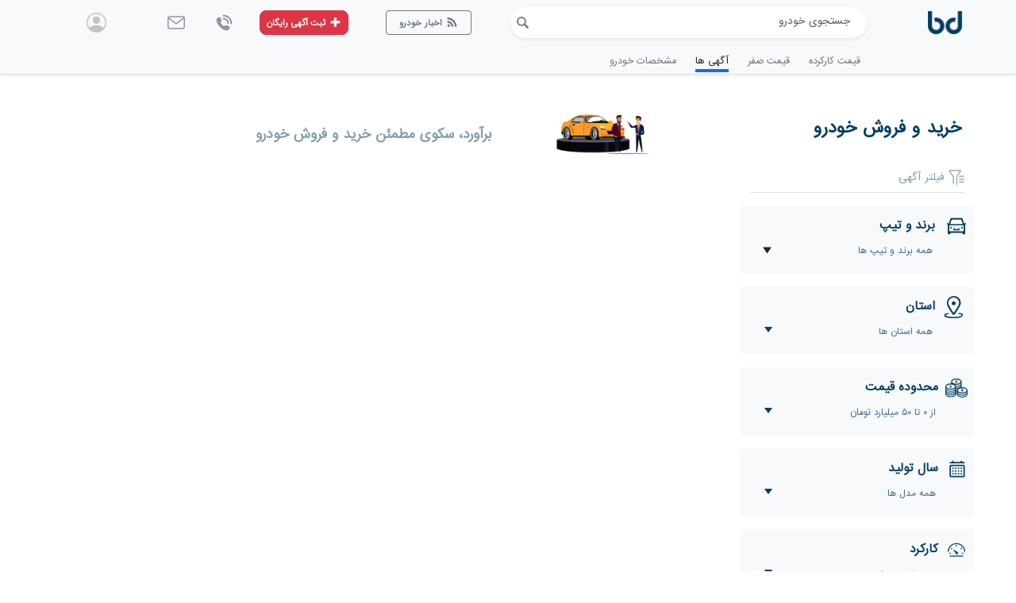

--- FILE ---
content_type: text/html; charset=utf-8
request_url: https://baravard.com/car/?carids=b254
body_size: 96617
content:

<!DOCTYPE html>
<html lang="fa-IR" dir="rtl">

    <head>
            <meta name="robots" content="index, follow" />
        <script>
            var url = localStorage.getItem('OldUrl')
            if (url !='[]' && url) {
                localStorage.setItem('OldUrl',"");
                if (url.split("l=1").length > 1)
                    url = url.toLowerCase().split("l=1&").join('').split("&l=1").join('').split("l=1").join('');
                location.replace(url);
            }
            const urlParams = new URLSearchParams(window.location.search);//urlParams.get('myParam');
        </script>
        <script src="/bd/js/jquery.min.js"></script>
            <script src="/bd/js/DeviceUserInfo.js"></script>
            <script>
                if (localStorage.VisitCont) {
                    function SetlocalStorageLocatino() {
                    var Url = window.location.href;
                    if (localStorage.getItem('ServiceChangePrice')) {
                        Url = localStorage.getItem('ServiceChangePrice');
                        localStorage.setItem('ServiceChangePrice', "");
                    }
                    localStorage.setItem('OldUrl', Url);
                    }

                    $.get("/Ajax/AutoLogin?token=" + localStorage.VisitCont.split("&#x2B;").join('+')+ "&io=" + jscd.mobile + '_' + jscd.os + jscd.osVersion + "&br=" + jscd.browser)  
                    .done(function (data) {  
                            debugger;
                            var strdata = data.split('white;">');  
                            if (strdata.length > 1) {  
                                strdata = strdata[1].split("/body>");  
                                var result = strdata[0].split(',');  
                                if (result[0].includes(1)) {  
                                    SetlocalStorageLocatino();  
                                    if (window.location.href.includes('baravard.com') || window.location.href.includes('techstone.ir')) {  
                                        window.location.href = "https://baravard-gv.co.ir/Passwordless/AutoLogin?token=" + localStorage.VisitCont.split("&#x2B;").join('+') + "&io=" + jscd.mobile + '_' + jscd.os + jscd.osVersion + "&br=" + jscd.browser;  
                                    } else {  
                                        window.location.href = "https://localhost:44315/Passwordless/AutoLogin?token=" + localStorage.VisitCont.split("&#x2B;").join('+') + "&io=" + jscd.mobile + '_' + jscd.os + jscd.osVersion + "&br=" + jscd.browser;  
                                    }  
                                } else {  
                                    localStorage.setItem('VisitCont', "");  
                                }  
                            } else {  
                                localStorage.setItem('VisitCont', "");  
                            }  
                        })  
                    .fail(function (jqXHR, textStatus, errorThrown) {  
                        alert("خطایی در درخواست به وجود آمد: " + textStatus);
                    });
                }
            </script>
        <link rel="stylesheet" href="/bd/css/reset.css">
        <link rel="stylesheet" href="/bd/css/bell.css">
        <link href="/bd/images/Baravard-icon.png" rel="shortcut icon" />
        <link rel="apple-touch-icon" href="/bd/images/Baravard-icon-ios.png">
        <!-- Add to home screen for Safari on iOS -->
        <meta name="mobile-web-app-capable" content="yes">
        <meta name="msvalidate.01" content="C2EB37233F30F71BDB4D9D62F3BCB95A" />
        <meta name="twitter:card" content="summary"/>
        <meta name="twitter:site" content="@baravard"/>
        <meta name="twitter:image" content="https://www.baravard.com/bd/images/AppLogo.png"/>
        <meta name="twitter:url" content='https://baravard.com/car/?carids=b254'>
        <meta name="twitter:title" content="&#x622;&#x6AF;&#x647;&#x6CC; &#x647;&#x627; | &#x62E;&#x631;&#x6CC;&#x62F; &#x648; &#x641;&#x631;&#x648;&#x634; &#x648; &#x642;&#x6CC;&#x645;&#x62A; &#x62E;&#x648;&#x62F;&#x631;&#x648; &#x635;&#x641;&#x631; &#x648; &#x6A9;&#x627;&#x631;&#x6A9;&#x631;&#x62F;&#x647;"/>
        <meta name="viewport" content="width=device-width, minimum-scale=1.0, maximum-scale=1.0, user-scalable=no">
        <meta name="apple-mobile-web-app-capable" content="yes">
        <meta name="apple-mobile-web-app-status-bar-style" content="blue">
        <meta property="og:type" content="website" />
        <meta property="og:url" content="https://baravard.com/car/?carids=b254" />
        <meta property="og:title" content="&#x622;&#x6AF;&#x647;&#x6CC; &#x647;&#x627; | &#x62E;&#x631;&#x6CC;&#x62F; &#x648; &#x641;&#x631;&#x648;&#x634; &#x648; &#x642;&#x6CC;&#x645;&#x62A; &#x62E;&#x648;&#x62F;&#x631;&#x648; &#x635;&#x641;&#x631; &#x648; &#x6A9;&#x627;&#x631;&#x6A9;&#x631;&#x62F;&#x647;" />
        <meta property="og:site_name" content="برآورد" />
        <meta data-n-head="ssr" data-hid="og:site_name" name="og:site_name" property="og:site_name" content="برآورد">
        <meta name="author" content="برآورد">
        <meta property="og:image" content="https://www.baravard.com/bd/images/AppLogo.png"/>
        <meta name="apple-mobile-web-app-title" content="برآورد">
            <link rel="canonical" href="https://baravard.com/car/?carids=b254"/>
            <meta name="description" content="&#x628;&#x647; &#x631;&#x648;&#x632;&#x62A;&#x631;&#x6CC;&#x646; &#x622;&#x6AF;&#x647;&#x6CC; &#x647;&#x627;&#x6CC; &#x62E;&#x631;&#x6CC;&#x62F; &#x648; &#x641;&#x631;&#x648;&#x634; &#x62E;&#x648;&#x62F;&#x631;&#x648; &#x647;&#x645;&#x631;&#x627;&#x647; &#x628;&#x627; &#x6A9;&#x627;&#x631;&#x634;&#x646;&#x627;&#x633;&#x6CC; &#x622;&#x646;&#x644;&#x627;&#x6CC;&#x646; &#x642;&#x6CC;&#x645;&#x62A; | &#x642;&#x6CC;&#x645;&#x62A; &#x631;&#x648;&#x632; &#x62E;&#x648;&#x62F;&#x631;&#x648; &#x635;&#x641;&#x631;&#x60C; &#x6A9;&#x627;&#x631;&#x6A9;&#x631;&#x62F;&#x647;&#x60C; &#x62F;&#x633;&#x62A; &#x62F;&#x648;&#x645; &#x648; &#x62E;&#x631;&#x6CC;&#x62F; &#x62E;&#x648;&#x62F;&#x631;&#x648; &#x646;&#x642;&#x62F;&#x6CC;&#x60C; &#x627;&#x642;&#x633;&#x627;&#x637;&#x6CC;&#x60C; &#x62D;&#x648;&#x627;&#x644;&#x647;&#x60C; &#x6A9;&#x627;&#x631;&#x62A;&#x6A9;&#x633; &#x648; &#x647;&#x6CC;&#x628;&#x631;&#x6CC;&#x62F;"/>
            <meta property="og:description" content="&#x628;&#x647; &#x631;&#x648;&#x632;&#x62A;&#x631;&#x6CC;&#x646; &#x622;&#x6AF;&#x647;&#x6CC; &#x647;&#x627;&#x6CC; &#x62E;&#x631;&#x6CC;&#x62F; &#x648; &#x641;&#x631;&#x648;&#x634; &#x62E;&#x648;&#x62F;&#x631;&#x648; &#x647;&#x645;&#x631;&#x627;&#x647; &#x628;&#x627; &#x6A9;&#x627;&#x631;&#x634;&#x646;&#x627;&#x633;&#x6CC; &#x622;&#x646;&#x644;&#x627;&#x6CC;&#x646; &#x642;&#x6CC;&#x645;&#x62A; | &#x642;&#x6CC;&#x645;&#x62A; &#x631;&#x648;&#x632; &#x62E;&#x648;&#x62F;&#x631;&#x648; &#x635;&#x641;&#x631;&#x60C; &#x6A9;&#x627;&#x631;&#x6A9;&#x631;&#x62F;&#x647;&#x60C; &#x62F;&#x633;&#x62A; &#x62F;&#x648;&#x645; &#x648; &#x62E;&#x631;&#x6CC;&#x62F; &#x62E;&#x648;&#x62F;&#x631;&#x648; &#x646;&#x642;&#x62F;&#x6CC;&#x60C; &#x627;&#x642;&#x633;&#x627;&#x637;&#x6CC;&#x60C; &#x62D;&#x648;&#x627;&#x644;&#x647;&#x60C; &#x6A9;&#x627;&#x631;&#x62A;&#x6A9;&#x633; &#x648; &#x647;&#x6CC;&#x628;&#x631;&#x6CC;&#x62F;">
            <meta name="twitter:description" content="&#x628;&#x647; &#x631;&#x648;&#x632;&#x62A;&#x631;&#x6CC;&#x646; &#x622;&#x6AF;&#x647;&#x6CC; &#x647;&#x627;&#x6CC; &#x62E;&#x631;&#x6CC;&#x62F; &#x648; &#x641;&#x631;&#x648;&#x634; &#x62E;&#x648;&#x62F;&#x631;&#x648; &#x647;&#x645;&#x631;&#x627;&#x647; &#x628;&#x627; &#x6A9;&#x627;&#x631;&#x634;&#x646;&#x627;&#x633;&#x6CC; &#x622;&#x646;&#x644;&#x627;&#x6CC;&#x646; &#x642;&#x6CC;&#x645;&#x62A; | &#x642;&#x6CC;&#x645;&#x62A; &#x631;&#x648;&#x632; &#x62E;&#x648;&#x62F;&#x631;&#x648; &#x635;&#x641;&#x631;&#x60C; &#x6A9;&#x627;&#x631;&#x6A9;&#x631;&#x62F;&#x647;&#x60C; &#x62F;&#x633;&#x62A; &#x62F;&#x648;&#x645; &#x648; &#x62E;&#x631;&#x6CC;&#x62F; &#x62E;&#x648;&#x62F;&#x631;&#x648; &#x646;&#x642;&#x62F;&#x6CC;&#x60C; &#x627;&#x642;&#x633;&#x627;&#x637;&#x6CC;&#x60C; &#x62D;&#x648;&#x627;&#x644;&#x647;&#x60C; &#x6A9;&#x627;&#x631;&#x62A;&#x6A9;&#x633; &#x648; &#x647;&#x6CC;&#x628;&#x631;&#x6CC;&#x62F;"/>
        <title>
            &#x622;&#x6AF;&#x647;&#x6CC; &#x647;&#x627; | &#x62E;&#x631;&#x6CC;&#x62F; &#x648; &#x641;&#x631;&#x648;&#x634; &#x648; &#x642;&#x6CC;&#x645;&#x62A; &#x62E;&#x648;&#x62F;&#x631;&#x648; &#x635;&#x641;&#x631; &#x648; &#x6A9;&#x627;&#x631;&#x6A9;&#x631;&#x62F;&#x647;
        </title>
        <meta charset="UTF-8">
        <meta http-equiv="X-UA-Compatible" content="IE=edge">
        <!-- برای ریست کردن پارامترهای پیش -->
        <script src="/bd/js/popper.min.js"></script>
        <script src="/bd/js/bootstrap.min.js"></script>

        <link rel="stylesheet" href="/bd/css/bootstrap.min.css">
        <link rel="stylesheet" href="/bd/css/bootstrap-toggle.min.css">
        <link rel="stylesheet" href="/bd/css/rtlbootstarap.css">
        <link rel="stylesheet" href="/bd/css/baravard06.03.css">
        <link rel="stylesheet" href="/bd/dist/css/fa/style.css">
        <link rel="manifest" href="/manifest.json">
        <script src="/bd/js/swiper-bundle.min.js"></script>
        <link rel="stylesheet" href="/bd/css/swiper-bundle.min.css">

        <link rel="stylesheet" href="/libs/toastr/toastr.min.css">
        <script src="/libs/toastr/toastr.min.js"></script>
        <script src="/libs/abp/core/abp.js"></script>
        <script src="/libs/abp/core/abp-toastr.js"></script>

        <script type="text/javascript" async="" src="/bd/js/wordifyfa.js"></script>
        <script type="text/javascript" async="" src="/bd/js/baravard06.15.js"></script>
        <script type="text/javascript" async="" src="/bd/js/DeviceUserInfo.js"></script>
        <script type="text/javascript" async="" src="/bd/js/login01.08.js"></script>
        
    <script type="text/javascript" async="" src="/bd/js/listAdvertise06.15.js"></script>
    <script>
        !function (t, e, n) {
            t.yektanetAnalyticsObject = n, t[n] = t[n] || function () {
                t[n].q.push(arguments)
            }, t[n].q = t[n].q || [];
            var a = new Date, r = a.getFullYear().toString() + "0" + a.getMonth() + "0" + a.getDate() + "0" + a.getHours(),
                c = e.getElementsByTagName("script")[0], s = e.createElement("script");
            s.id = "ua-script-oJWjHNA9"; s.dataset.analyticsobject = n;
            s.async = 1; s.type = "text/javascript";
            s.src = "https://cdn.yektanet.com/rg_woebegone/scripts_v3/oJWjHNA9/rg.complete.js?v=" + r, c.parentNode.insertBefore(s, c)
        }(window, document, "yektanet");
    </script>
 
        

 

        <!-- Global site tag (gtag.js) - Google Analytics -->
            <script async src="https://www.googletagmanager.com/gtag/js?id=UA-113875940-1"></script>
            <script>
              window.dataLayer = window.dataLayer || [];
              function gtag(){dataLayer.push(arguments);}
              gtag('js', new Date());

              gtag('config','UA-113875940-1');
            </script>

        <!-- Google Tag Manager -->
            <script>(function(w,d,s,l,i){w[l]=w[l]||[];w[l].push({'gtm.start':
            new Date().getTime(),event:'gtm.js'});var f=d.getElementsByTagName(s)[0],
            j=d.createElement(s),dl=l!='dataLayer'?'&l='+l:'';j.async=true;j.src=
           'https://www.googletagmanager.com/gtm.js?id='+i+dl;f.parentNode.insertBefore(j,f);
            })(window,document,'script','dataLayer','GTM-M4QMNFV');</script>
        <!-- End Google Tag Manager -->
        <meta name="google-site-verification" content="jkM57BcYY1dKsCThmG8dFc1P5m1wgA0hQCsdt-j-Nzc" />
  
   
    </head>

    <body id='bodybaravard' class="baravard position-relative">
        <!-- Google Tag Manager (noscript) -->
        <noscript><iframe src="https://www.googletagmanager.com/ns.html?id=GTM-M4QMNFV"
        height="0" width="0" style="display:none;visibility:hidden"></iframe></noscript>
        <!-- End Google Tag Manager (noscript) -->
        <div id="loading" style="width:100%;height:100%;z-index:2021;display:none" class="position-absolute bg-white bg-opacity-75">
            <div style="z-index:1022;margin-top:10rem;position: fixed !important;" class="text-white position-absolute start-50 translate-middle-x ">
                <span class="text-center"><img style="width:200px" src="/bd/images/loading-800-600.png" class="border border-1 rounded-3 shadow" /></span>
            </div>
        </div>

        <div name="modals">
            <!-- مدالها -->
            <div class="modal fade" id="ModalInform" tabindex="-2" aria-labelledby="ModalInform" aria-hidden="true">
               <div class="modal-dialog">
                    <div class="modal-content">
                        <div class=" modal-header">
                            <div class="col-1 pe-3" style="height: 32px;width:40px">
                                <div class="wrapper">
                                    <div class="bell" id="bell-1">
                                        <div class="anchor material-icons layer-1">notifications_active</div>
                                        <div class="anchor material-icons layer-2">notifications</div>
                                        <div class="anchor material-icons layer-3">notifications</div>
                                    </div>
                                </div>
                            </div>
                        
                            <div class="col-10">
                                <h5 class="modal-title h4 col-11 fw-bolder pe-4" > 
                                    خبرم کن!
                                </h5>
                            </div>
                            <div class="col-1">
                                <button type="button" class="btn-close" data-bs-dismiss="modal" aria-label="Close"></button>
                            </div>
                        </div>
                        <div class="modal-body px-4" id="InformRegister">
                            <div class="py-1">
                                <span class="small" >سرویس خبرم کن آگهی: </span><br>
                                    <p class="fw-bolder pt-2" id="InformCarName"></p>
                            </div>
                            <div class="col-lg-12 small fs-6 pb-4 pt-1 opacity-75"><span class="small">به محض انتشار آگهی های جدید و مشابه این خودرو، با یک پیامک رایگان از آن مطلع می شوید! </span><br /></div>

                                    <input id="InformCarId" type="hidden"/>
                                    <input id="InformBrandId" type="hidden"/>   
                                    <div class="small">بازه قیمت:</div>
                            <div class="row pb-2">   
                                 <div class="col-lg-6">
                                    <div>
                                        <select id="InformMin" class="form-select pe-5 p-2 mt-2 opacity-75" style="font-size:0.9rem" aria-label="Default select example">
                                            <option value="-1" selected>از قیمت </option>
                                            <option value="0">صفر </option>
                                            <option value="60000000">60 میلیون </option>
                                            <option value="100000000">100 میلیون</option>
                                            <option value="150000000">150 میلیون</option>
                                            <option value="200000000">200 میلیون</option>
                                            <option value="250000000">250 میلیون</option>
                                            <option value="300000000">300 میلیون</option>
                                            <option value="400000000">400 میلیون</option>
                                            <option value="500000000">500 میلیون</option>
                                            <option value="700000000">700 میلیون</option>
                                            <option value="1000000000">1 میلیارد</option>
                                            <option value="2000000000">2 میلیارد</option>
                                            <option value="3000000000">3 میلیارد</option>
                                            <option value="5000000000">5 میلیارد</option>
                                            <option value="10000000000">10 میلیارد</option>
                                        </select>
                                    </div>
                                </div>
                                <div class="col-lg-6">
                                    <div>
                                        <select id="InformMax" class="form-select pe-5 container p-2 mt-2 ps-6 small opacity-75" style="font-size:0.9rem" aria-label="Default select example">
                                            <option value="-1" selected>تا قیمت </option>                                        
                                            <option value="60000000">60 میلیون </option>
                                            <option value="100000000">100 میلیون</option>
                                            <option value="150000000">150 میلیون</option>
                                            <option value="200000000">200 میلیون</option>
                                            <option value="250000000">250 میلیون</option>
                                            <option value="300000000">300 میلیون</option>
                                            <option value="400000000">400 میلیون</option>
                                            <option value="500000000">500 میلیون</option>
                                            <option value="700000000">700 میلیون</option>
                                            <option value="1000000000">1 میلیارد</option>
                                            <option value="2000000000">2 میلیارد</option>
                                            <option value="3000000000">3 میلیارد</option>
                                            <option value="5000000000">5 میلیارد</option>
                                            <option value="10000000000">10 میلیارد</option>
                                        </select>
                                    </div>
                                </div>
                            </div>
                            <div class="small d-none pt-1 pb-1">
                                    <div class="pt-1">
                                       <select id="InformStateId" class="form-select small opacity-75" style="font-size:0.8rem">
                                        <option value="0">اطلاع از آگهی های تمام کشور</option>
                                        <option value="1">محدوده آذربایجان غربی</option>
                                        <option value="2">محدوده آذربایجان غربی</option>
                                        <option value="3">محدوده اردبیل</option>
                                        <option value="4">محدوده اصفهان</option>
                                        <option value="5">محدوده البرز</option>
                                        <option value="6">محدوده ایلام</option>
                                        <option value="7">محدوده بوشهر</option>
                                        <option value="8">محدوده تهران</option>
                                        <option value="9">محدوده خراسان جنوبی</option>
                                        <option value="10">محدوده خراسان رضوی</option>
                                        <option value="11">محدوده خراسان شمالی</option>
                                        <option value="12">محدوده خوزستان</option>
                                        <option value="13">محدوده چهار محال و بختیاری</option>
                                        <option value="14">محدوده زنجان</option>
                                        <option value="15">محدوده سمنان</option>
                                        <option value="16">محدوده سیستان و بلوچستان</option>
                                        <option value="17">محدوده فارس</option>
                                        <option value="18">محدوده قزوین</option>
                                        <option value="19">محدوده قم</option>
                                        <option value="20">محدوده كردستان</option>
                                        <option value="21">محدوده كرمان</option>
                                        <option value="22">محدوده كرمانشاه</option>
                                        <option value="23">محدوده كهگیلویه و بویراحمد</option>
                                        <option value="24">محدوده گلستان</option>
                                        <option value="25">محدوده گیلان</option>
                                        <option value="26">محدوده لرستان</option>
                                        <option value="27">محدوده مازندران</option>
                                        <option value="28">محدوده مركزی</option>
                                        <option value="29">محدوده هرمزگان</option>
                                        <option value="30">محدوده همدان</option>
                                        <option value="31">محدوده یزد</option>
                                        </select>
                                    </div>
                            </div>
                            <div class="small d-none pt-3 pb-1">
                              <input class="form-check-input" type="checkbox" name="flexRadioDefault" id="InformIsBrand">
                              <label class="form-check-label small opacity-75" for="InformIsBrand">
                                <span> آگهی های برند <span id="InformBrandName"></span>...</span>
                              </label>
                            </div>
                            <div class="small d-none pt-1 pb-1">
                              <input class="form-check-input" type="checkbox" name="flexRadioDefault" id="InformIsInside">
                              <label class="form-check-label small opacity-75" for="InformIsInside">
                                <span> آگهی های خودروهای <span class="fw-bold">داخلی</span> </span>
                              </label>
                            </div>
                            <div class="small d-none pt-1 pb-1">
                              <input class="form-check-input" type="checkbox" name="flexRadioDefault" id="InformIsOuteside">
                              <label class="form-check-label small opacity-75" for="InformIsOuteside">
                                <span>آگهی های خودروهای <span class="fw-bold">خارجی</span> </span>
                              </label>
                            </div>
                        
                            <div class="small pt-3 pe-lg-3 pb-1 row ">
                                    <div class="col-lg-3 p-lg-0 my-auto small">شماره تلفن همراه:</div>
                                    <div dir="ltr" class="col-lg-9">
                                        <input class="text-end pd-2 form-control" id="InformMobile" placeholder="09*********" value="" />
                                    </div>
                            </div>
                                <div class="row mt-4">

                                    <div class="my-2">
                                        <button onclick="SaveInform()" class="col-12 btn btn-primary">
                                            <svg class="svg-icon" style="width:1.5em; height: 1.5em;vertical-align: middle;fill: currentColor;overflow: hidden;" viewBox="0 0 1024 1024" version="1.1" xmlns="http://www.w3.org/2000/svg"><path d="M427.093333 875.093333c0 46.933333 37.973333 84.906667 84.906667 84.906667s84.906667-37.973333 84.906667-84.906667h-169.813334z m378.453334-178.773333V448c0-138.666667-96-254.72-225.706667-285.44V131.84C579.84 94.293333 549.546667 64 512 64s-67.84 30.293333-67.84 67.84v30.72C314.453333 193.28 218.453333 309.333333 218.453333 448v248.32L128 786.773333V832h768v-45.226667l-90.453333-90.453333zM682.666667 533.546667h-128v128h-85.333334v-128h-128V448h128v-128h85.333334v128h128v85.546667z" /></svg>
                                            <span> ثبت خبرم کن!</span>
                                        </button>
                                    </div>
                                </div>
                        </div>
                        <div class="modal-body px-4 d-none" id="InformAccepted">
                            <div class="col-lg-12 small fs-6 text-success pb-3 pt-1">
                                <span class="small">کاربر گرامی درخواست خبرم کن شما با موفقیت ثبت گردید و در حساب کاربری همین شماره قابل مشاهده است.</span>
                                <br />
                            </div>
                            <div class="pt-4 mt-2">
                                 <button onclick="ShowModalNotif()" data-bs-dismiss="modal" class="fw-bold col-12 btn btn-success">
                                      <span> متوجه شدم</span>
                                 </button>
                             </div>
                           </div>
                    </div>
                </div>
            </div>
            <div class="modal fade" id="carModelModal" tabindex="-1" aria-labelledby="carModelModalLabel" aria-hidden="true">
                <div class="modal-dialog modal-dialog modal-lg">
                    <div class="modal-content">
                        <div class="modal-header bg-light">
                            <div class="row col-12">
                                <h5 class="col-11 modal-title small my-auto" id="staticBackdropLabel">انتخاب خودرو</h5>
                                <button type="button" class="btn-close col-1 my-auto" data-bs-dismiss="modal" aria-label="Close"></button>
                            </div>
                           
                        </div>

                        <div class="modal-body">
                            <div class="input-group position-relative">
                                <span style="background-color: white;" class="input-group-text">
                                    <svg class="svg-icon opacity-50"
                                         style="width: 1.7em; height: 1.7em;vertical-align: middle;fill: currentColor;overflow: hidden;"
                                         viewBox="0 0 1024 1024" version="1.1" xmlns="https://baravard.com">
                                        <path d="M509.824 354.816l-80.981333-26.965333c32.64-97.877333 84.992-158.933333 158.122666-177.237334C625.066667 141.098667 682.666667 79.786667 682.666667 42.666667h85.333333c0 76.672-84.650667 171.818667-160.298667 190.72-40.618667 10.154667-73.642667 48.64-97.877333 121.429333z"
                                              fill="#000000" opacity=".3" />
                                        <path d="M128 298.666667h768a85.333333 85.333333 0 0 1 85.333333 85.333333v426.666667a85.333333 85.333333 0 0 1-85.333333 85.333333H128a85.333333 85.333333 0 0 1-85.333333-85.333333V384a85.333333 85.333333 0 0 1 85.333333-85.333333z m192 85.333333a21.333333 21.333333 0 0 0-21.333333 21.333333v42.666667a21.333333 21.333333 0 0 0 21.333333 21.333333h42.666667a21.333333 21.333333 0 0 0 21.333333-21.333333v-42.666667a21.333333 21.333333 0 0 0-21.333333-21.333333h-42.666667z m-170.666667 0a21.333333 21.333333 0 0 0-21.333333 21.333333v42.666667a21.333333 21.333333 0 0 0 21.333333 21.333333h42.666667a21.333333 21.333333 0 0 0 21.333333-21.333333v-42.666667a21.333333 21.333333 0 0 0-21.333333-21.333333h-42.666667z m85.333334 170.666667a21.333333 21.333333 0 0 0-21.333334 21.333333v42.666667a21.333333 21.333333 0 0 0 21.333334 21.333333h42.666666a21.333333 21.333333 0 0 0 21.333334-21.333333v-42.666667a21.333333 21.333333 0 0 0-21.333334-21.333333h-42.666666z m170.666666 0a21.333333 21.333333 0 0 0-21.333333 21.333333v42.666667a21.333333 21.333333 0 0 0 21.333333 21.333333h42.666667a21.333333 21.333333 0 0 0 21.333333-21.333333v-42.666667a21.333333 21.333333 0 0 0-21.333333-21.333333h-42.666667z m170.666667 0a21.333333 21.333333 0 0 0-21.333333 21.333333v42.666667a21.333333 21.333333 0 0 0 21.333333 21.333333h42.666667a21.333333 21.333333 0 0 0 21.333333-21.333333v-42.666667a21.333333 21.333333 0 0 0-21.333333-21.333333h-42.666667z m170.666667 0a21.333333 21.333333 0 0 0-21.333334 21.333333v42.666667a21.333333 21.333333 0 0 0 21.333334 21.333333h42.666666a21.333333 21.333333 0 0 0 21.333334-21.333333v-42.666667a21.333333 21.333333 0 0 0-21.333334-21.333333h-42.666666z m-256-170.666667a21.333333 21.333333 0 0 0-21.333334 21.333333v42.666667a21.333333 21.333333 0 0 0 21.333334 21.333333h42.666666a21.333333 21.333333 0 0 0 21.333334-21.333333v-42.666667a21.333333 21.333333 0 0 0-21.333334-21.333333h-42.666666z m-256 341.333333a21.333333 21.333333 0 0 0-21.333334 21.333334v42.666666a21.333333 21.333333 0 0 0 21.333334 21.333334h554.666666a21.333333 21.333333 0 0 0 21.333334-21.333334v-42.666666a21.333333 21.333333 0 0 0-21.333334-21.333334h-554.666666z m426.666666-341.333333a21.333333 21.333333 0 0 0-21.333333 21.333333v42.666667a21.333333 21.333333 0 0 0 21.333333 21.333333h42.666667a21.333333 21.333333 0 0 0 21.333333-21.333333v-42.666667a21.333333 21.333333 0 0 0-21.333333-21.333333h-42.666667z m170.666667 0a21.333333 21.333333 0 0 0-21.333333 21.333333v42.666667a21.333333 21.333333 0 0 0 21.333333 21.333333h42.666667a21.333333 21.333333 0 0 0 21.333333-21.333333v-42.666667a21.333333 21.333333 0 0 0-21.333333-21.333333h-42.666667z"
                                              fill="#000000" />
                                    </svg>
                                </span>
                                <input id="carid" type="hidden">
                                <input auto class="form-control container  small position-relative"
                                       id="inputSerch" placeholder="نام خودرو را وارد کنید">

                                <span class="form-clear d-none">
                                    <i>
                                        <svg class="svg-icon"
                                             style="width: 1.4em; height: 1.4em;vertical-align: middle;fill: currentColor;overflow: hidden;"
                                             viewBox="0 0 1024 1024" version="1.1" xmlns="https://baravard.com">
                                            <path d="M547.84 512 1016.32 43.52c10.24-10.24 10.24-25.6 0-35.84-10.24-10.24-25.6-10.24-35.84 0L512 476.16 43.52 7.68c-10.24-10.24-25.6-10.24-35.84 0s-10.24 25.6 0 35.84L476.16 512 7.68 980.48c-10.24 10.24-10.24 25.6 0 35.84C12.8 1021.44 17.92 1024 25.6 1024s12.8-2.56 17.92-7.68L512 547.84l468.48 468.48c5.12 5.12 12.8 7.68 17.92 7.68s12.8-2.56 17.92-7.68c10.24-10.24 10.24-25.6 0-35.84L547.84 512z" />
                                        </svg>
                                    </i>
                                </span>

                            </div>
                            <div id="listCarSearch">
                                <ul id="myUL" class="btnSelect"></ul>
                            </div>
                            <div id="divTotalHistory"  class="py-2 d-none">
                                <div class=" pointer my-1 py-1 break-words d-block px-3 px-3-lg py-2-xs bg-light">
                                    <div class="d-flex jc-between ai-start">
                                        <div class="opacity-50 ml-2">
                                            <svg class="svg-icon" style="width: 1.5em; height: 1.5em;vertical-align: middle;fill: currentColor;overflow: hidden;" viewBox="0 0 1024 1024" version="1.1" xmlns="https://baravard.com">
                                                <path d="M469.333333 298.666667 469.333333 516.693333 670.293333 635.733333 704 581.12 533.333333 480 533.333333 298.666667M533.333333 85.333333C382.72 85.333333 252.16 167.253333 182.186667 288.853333L85.333333 192 85.333333 469.333333 362.666667 469.333333 245.333333 352C296.96 244.48 405.333333 170.666667 533.333333 170.666667 709.973333 170.666667 853.333333 314.026667 853.333333 490.666667 853.333333 667.306667 709.973333 810.666667 533.333333 810.666667 393.813333 810.666667 276.053333 721.493333 232.106667 597.333333L142.506667 597.333333C189.44 769.28 346.026667 896 533.333333 896 756.906667 896 938.666667 714.666667 938.666667 490.666667 938.666667 266.666667 757.333333 85.333333 533.333333 85.333333Z"></path>
                                            </svg>
                                        </div>
                                        <div class="opacity-75 col-11 small fw-bolder me-2">
                                            <span>آخرین جستجوهای شما</span>
                                            <div></div>
                                        </div>
                                        <div class="text-start">
                                            <div id="btnClearHistory" class="opacity-75 btn p-0">
                                                <svg class="svg-icon" style="width: 1em; height: 1.5em;vertical-align: middle;fill: currentColor;overflow: hidden;" viewBox="0 0 1025 1024" version="1.1" xmlns="https://baravard.com">
                                                    <path d="M893.127805 316.690732v507.50439c0 32.068683-12.487805 62.139317-35.065756 84.817171-22.677854 22.577951-52.748488 35.065756-84.817171 35.065756H251.754146c-32.068683 0-62.139317-12.487805-84.81717-35.065756-22.577951-22.677854-35.065756-52.748488-35.065756-84.817171V316.690732h761.256585m19.980488-79.921952H111.890732c-33.067707 0-59.941463 26.873756-59.941464 59.941464v527.484878c0 110.392195 89.412683 199.804878 199.804878 199.804878h521.490732c110.392195 0 199.804878-89.412683 199.804878-199.804878V296.710244c0-33.067707-26.873756-59.941463-59.941463-59.941464z" fill=""></path>
                                                    <path d="M944.078049 158.844878v75.925854H80.920976v-75.925854h863.157073m19.980488-79.921951H60.940488c-33.067707 0-59.941463 26.873756-59.941464 59.941463v115.88683c0 33.067707 26.873756 59.941463 59.941464 59.941463h903.118049c33.067707 0 59.941463-26.873756 59.941463-59.941463V138.86439c0-33.067707-26.873756-59.941463-59.941463-59.941463z" fill=""></path>
                                                    <path d="M594.419512 0.999024H430.579512c-33.067707 0-59.941463 26.873756-59.941463 59.941464v35.964878c0 33.067707 26.873756 59.941463 59.941463 59.941463h163.84c33.067707 0 59.941463-26.873756 59.941464-59.941463V60.940488c0-33.067707-26.873756-59.941463-59.941464-59.941464zM512.499512 888.832c-22.078439 0-39.960976-17.882537-39.960975-39.960976V409.500098c0-22.078439 17.882537-39.960976 39.960975-39.960976s39.960976 17.882537 39.960976 39.960976v439.470829c0 21.978537-17.882537 39.861073-39.960976 39.861073zM754.263415 888.832c-22.078439 0-39.960976-17.882537-39.960976-39.960976V409.500098c0-22.078439 17.882537-39.960976 39.960976-39.960976s39.960976 17.882537 39.960975 39.960976v439.470829c0 21.978537-17.882537 39.861073-39.960975 39.861073zM270.73561 888.832c-22.078439 0-39.960976-17.882537-39.960976-39.960976V409.500098c0-22.078439 17.882537-39.960976 39.960976-39.960976s39.960976 17.882537 39.960975 39.960976v439.470829c0 21.978537-17.882537 39.861073-39.960975 39.861073z" fill=""></path>
                                                </svg>
                                            </div>
                                        </div>
                                    </div>
                                </div>
                                <div id="divHistory"></div>
                            </div>
                        </div>

                    </div>
                </div>
            </div>

            <div class="modal fade" id="modalLogin" tabindex="-1" aria-labelledby="modalLogin" aria-hidden="true">
                <div class="modal-dialog modal-dialog modal-md">
                    <div class="modal-content ">
                        <div class="modal-header bg-light">
                            <h6 class="modal-title col-10 mx-2" id="headermodalLogin">
                                <span>
                                    <svg class="svg-icon text-primary opacity-50"
                                         style="width: 1.5em; height: 1.5em;vertical-align: middle;fill: currentColor;overflow: hidden;"
                                         viewBox="0 0 1152 1024" version="1.1" xmlns="https://baravard.com">
                                        <path d="M735.947949 125.874054 735.947949 955.720493 987.59408 1024 1011.67207 1021.087981 1011.67207 52.49568 972.014208 52.49568 735.947949 125.874054 735.947949 125.874054ZM426.729933 744.117466 426.729933 1023.524102 498.488 1023.524102 499.791046 686.500256 426.729933 744.117466 426.729933 744.117466ZM426.729933 0 426.729933 280.222458 501.139411 339.48263 502.272493 48.92647 995.163066 48.92647 1038.582758 48.994458 1038.582758 1023.524102 1095.236851 1023.524102 1095.236851 0 426.729933 0 426.729933 0ZM303.099379 783.23145C298.850323 783.23145 294.555942 782.24567 290.692134 780.398746 280.845651 775.594477 274.534387 765.521382 274.534387 754.666458L274.534387 632.418266 28.564992 632.418266C12.815155 632.418266 0 619.60311 0 603.841946L0 419.682163C0 403.920992 12.815155 391.117171 28.564992 391.117171L274.523053 391.117171 274.523053 268.880307C274.523053 257.991392 280.868314 247.884301 290.692134 243.136691 300.289331 238.502387 312.51529 239.850752 320.90009 246.524602L627.398714 490.613082C634.253856 496.085869 638.174323 504.255386 638.162989 513.036768 638.140326 521.81815 634.174541 529.976339 627.274074 535.426464L320.798112 777.112806C315.789894 781.055936 309.501286 783.23145 303.099379 783.23145L303.099379 783.23145ZM303.099379 754.666458 303.099379 768.965952 303.099379 754.666458 303.099379 754.666458Z" />
                                    </svg>
                                </span><i class="small me-2">ورود / ثبت نام</i>
                            </h6>
                            <button type="button" class="btn-close mx-3" data-bs-dismiss="modal"
                                    aria-label="Close"></button>
                        </div>

                        <div class="modal-body ">
                            <div style="display:block ;" id="divinputMobileLogin">

                                <h6 class="fw-bolder mt-2">شمارهٔ موبایل خود را وارد نمایید</h6>
                                <div class="mb-2 small  opacity-75">

                                    <p  id="ComentLogin" class="p-s mt-4">
                                         استفاده از این خدمت، نیازمند ورود به حساب کاربری می باشد. لطفاً شمارهٔ موبایلتان را وارد
                                        کنید.
                                    </p>
                                    <span class="small"> کد تأیید به این شماره پیامک خواهد شد.</span>
                                </div>
                                <div>

                                    <div class="input-group mb-3">
                                        <input id="inputMobileLogin" data-type="mobileNumberLogin" type="tel"
                                               class="form-control" placeholder="شماره موبایل" maxlength="11"
                                               aria-label="user-mobile" aria-describedby="user-mobile" required>
                                        <span class="input-group-text" id="basic-addon2Login">98+</span>

                                    </div>
                                    <div id="helpInputMobileLogin" class="invalid-feedback d-block">
                                    </div>

                                    <div class="small">
                                         <p class="text-muted small mt-5">
                                            با وارد کردن شماره موبایل،  
                                            <a href="/Terms">شرایط و قوانین </a>
                                            استفاده از خدمات برآورد
                                            را می‌پذیرم.
                                        </p>
                                    </div>
                                </div>
                            </div>
                            <div id="divInPutCodeLogin" style="display:none ;">

                                <h6 class="fw-bolder mt-2">کد تایید برای شما ارسال شد!</h6>
                                <div class="mb-2">

                                    <p class="small mt-4 opacity-75">
                                        کد پیامک ‌شده به شمارۀ <i id="numberMobileUser" class="numberMobileUser fw-bolder"> 0912*******</i> را وارد کنید.
                                    </p>
                                </div>
                                <div id="">
                                    <input maxlength="4" id="inputCodeLogin" onkeyup="Login()"  onchange="Login()" data-type='codelogin' type="tel" class="form-control"  placeholder="کد تایید 4 رقمی" aria-label="code" aria-describedby="code">
                                    <div class="row">
                                        <div  class="col-6 text-end text-danger small p-2">
                                            <span id="divCodeError" style="display:none;">
                                            کد وارد شده صحیح نمی باشد.
                                            </span>
                                        </div>
                                    <div class="col-6 text-start">
                                        <div id="editMobileNumber" class="btn btn-sm mt-2 mb-5 text-black-50 border border-0 bg-light">
                                            ویرایش شماره موبایل
                                        </div>
                                    </div>
                                    </div>
                                </div>
                            </div>
                            <div id="divWellcom" style="display:none;">
                                <h6 class="fw-bolder mt-1">
                                     کاربر عزیز به برآورد خوش آمدید
                                </h6>
                                <div class="my-3 pe-3">
                                    <div>
                                        <i class="small me-1">
                                       جهت فعال سازی اشتراک هدیه، روی دکمه شروع کلیک کنید!
                                        </i>
                                    </div>

                                </div>
                                <div>
                                    <div class="border  rounded-3 bg-white shadow  row py-lg-3 py-1 mx-0 mt-3  ">
                                         <input type="hidden" value="2" />
                                        <div class="col-lg-1 d-none d-lg-block ">
                                            <span>
                                                  <svg  class="svg-icon text-danger pe-2"  style="width: 3.3em; height: 3.3em;vertical-align: middle;fill: currentColor;overflow: hidden;"                                             viewBox="0 0 1024 1024" version="1.1" xmlns="https://baravard.com">                                            <path d="M542.406557 219.415192c-16.780225 11.007614-44.239661 11.006398-61.01867-0.003649l-143.060058-93.868795c-16.779009-11.010046-37.82727-5.318928-46.773236 12.645985l-34.149145 68.578042c-8.945967 17.964912 0.155688 32.66403 20.224818 32.66403l471.836197 0c20.06913 0 28.888601-14.554376 19.597202-32.34414l-36.148761-69.216605c-9.290183-17.789764-30.621844-23.337358-47.402069-12.329744L542.406557 219.415192zM835.39518 852.000257c0-9.483576 0-416.51716 0-425.61395s-5.906406-15.877723-15.495801-15.877723c-9.589395 0-282.721743 0-282.721743 0l0 474.018259c0 0 256.391044 0 265.689741 0C825.311962 884.528059 835.39518 865.770112 835.39518 852.000257zM223.817021 884.528059c8.444847 0 259.784551 0 259.784551 0L483.601573 410.509801c0 0-268.458065 0-278.600881 0s-15.487287 8.038599-15.487287 15.877723-0.008514 417.103422-0.008514 425.61395C189.50489 874.716079 208.366224 884.528059 223.817021 884.528059zM125.346922 274.402176c0 8.820687 0 94.046377 0 102.767326 0 8.720949 6.740795 15.876506 15.494585 15.876506s342.760066 0 342.760066 0L483.601573 258.52567c0 0-332.924976 0-342.760066 0S125.346922 265.582706 125.346922 274.402176zM882.335051 258.52567c-12.391776 0-345.157415 0-345.157415 0l0 134.520339c0 0 338.532169 0 346.491708 0 7.959539 0 15.488503-7.044873 15.488503-15.876506s0-96.680906 0-102.767326S894.726827 258.52567 882.335051 258.52567z" />                                        </svg>
                                            </span>
                                        </div>
                                        <div class="col-9 pe-lg-5 ps-0 py-3">
                                            <div>
                                                <input class="form-check-input " type="radio" name="Model" checked >
                                                <label class="small form-check-label">
                                                     <span  class="fw-bolder ">اشتراک هدیه برآورد</span>
                                                     <span class="small opacity-75"></span>
                                                </label>
                                            </div>
                                            <div class="row mt-2 me-2">
                                                <div class="col-12 small px-0">
                                                    <span class="opacity-75 small d-none"> روزانه: <span class="fw-bold">15 برآورد اولیه</span> + <span class="fw-bold">1 بار اعمال موارد تخصصی</span> </span> 
                                                </div>
                                            </div>
                                        </div>
                                        <div class="col-3 text-center px-0 mt-2">
                                            <div class="d-lg-none mt-1">
                                                <span>
                                                    <svg id="gift" class="svg-icon text-danger " style="width: 3.2em; height: 3.2em;vertical-align: middle;fill: currentColor;overflow: hidden;"  viewBox="0 0 1024 1024" version="1.1" xmlns="https://baravard.com">   <path d="M542.406557 219.415192c-16.780225 11.007614-44.239661 11.006398-61.01867-0.003649l-143.060058-93.868795c-16.779009-11.010046-37.82727-5.318928-46.773236 12.645985l-34.149145 68.578042c-8.945967 17.964912 0.155688 32.66403 20.224818 32.66403l471.836197 0c20.06913 0 28.888601-14.554376 19.597202-32.34414l-36.148761-69.216605c-9.290183-17.789764-30.621844-23.337358-47.402069-12.329744L542.406557 219.415192zM835.39518 852.000257c0-9.483576 0-416.51716 0-425.61395s-5.906406-15.877723-15.495801-15.877723c-9.589395 0-282.721743 0-282.721743 0l0 474.018259c0 0 256.391044 0 265.689741 0C825.311962 884.528059 835.39518 865.770112 835.39518 852.000257zM223.817021 884.528059c8.444847 0 259.784551 0 259.784551 0L483.601573 410.509801c0 0-268.458065 0-278.600881 0s-15.487287 8.038599-15.487287 15.877723-0.008514 417.103422-0.008514 425.61395C189.50489 874.716079 208.366224 884.528059 223.817021 884.528059zM125.346922 274.402176c0 8.820687 0 94.046377 0 102.767326 0 8.720949 6.740795 15.876506 15.494585 15.876506s342.760066 0 342.760066 0L483.601573 258.52567c0 0-332.924976 0-342.760066 0S125.346922 265.582706 125.346922 274.402176zM882.335051 258.52567c-12.391776 0-345.157415 0-345.157415 0l0 134.520339c0 0 338.532169 0 346.491708 0 7.959539 0 15.488503-7.044873 15.488503-15.876506s0-96.680906 0-102.767326S894.726827 258.52567 882.335051 258.52567z" /> </svg>
                                                </span>
                                            </div>
                                        </div>
                                    </div>

                                    <div class="border  rounded-3 bg-white shadow-sm row py-1 mx-0 mt-3 Eshterak ">
                                         <input type="hidden" value="2" />
                                         <div class="col-lg-1 d-none d-lg-block opacity-50"> 
                                           <span>
                                           <i>
                                               <img src="/bd/images/customer.png" style="width: 3.5em; height: 3.5em;">
                                           </i>
                                                 </span>
                                        </div>
                                        <div class="col-9 col-lg-8 pe-lg-5 opacity-75 ps-0">
                                             <div>
                                                 <input class="form-check-input " type="radio" name="Model " disabled>
                                                 <label class="small form-check-label">
                                                      <span class="fw-bolder ">پایه</span>
                                                     <span class="small opacity-75">(30 روزه)</span>              
                                                 </label>
                                             </div>
                                             <div class="row mt-2 me-2">
                                                 <div class="col-12 col-lg-7 small px-0">
                                                     <span class="opacity-75 small">برآورد اولیه:</span> <span
                                                         class="opacity-75 small fw-bold">نامحدود</span>
                                                 </div>
                                                 <div class="col-12 col-lg-5 small px-0">
                                                     <span class="opacity-75 small">تخصصی:</span> <span
                                                         class="opacity-75 small fw-bold">60 عدد</span>
                                                 </div>
                                             </div>
                                        </div>
                                        <div class="col-3 col-lg-3 text-center px-0 opacity-50">
                                            <div class="d-lg-none ">
                                                    <span>
                                                    <i>
                                                        <img src="/bd/images/customer.png" style="width: 3.5em; height: 3.5em;">
                                                    </i>
                                                    </span>
                                            </div>
                                            <p class="h6 fw-bolder mt-lg-1 mt-2"><span class="opacity-75" >30,000</span>
                                                 <span class="opacity-50 mt-2 small d-none d-lg-block">تومان</span>
                                            </p>
                                        </div>
                                    </div>
                                    <div class="border  rounded-3 bg-white shadow-sm row py-1 mx-0 mt-3 Eshterak">
                                        <input type="hidden" value="3" />
                                        <div class="col-lg-1 d-none d-lg-block opacity-50">
                                            <span>
                                                <i>
                                                   <img src="/bd/images/broker.png" style="width: 3.5em; height: 3.5em;">
                                                 </i>
                                            </span>
                                        </div>
                                        <div class="col-9 col-lg-8 pe-lg-5 opacity-75 ps-0">
                                            <div>
                                                <input class="form-check-input " type="radio" name="Model " disabled>
                                                <label class="small form-check-label">
                                                     <span class="fw-bolder ">حرفه ای</span> 
                                                    <span class="small opacity-75">(120 روزه)</span>                                           
                                                </label>
                                            </div>
                                            <div class="row mt-2 me-2">
                                                <div class="col-12 col-lg-7 small px-0">
                                                    <span class="opacity-75 small">برآورد اولیه:</span> <span
                                                        class="opacity-75 small fw-bold">نامحدود</span>
                                                </div>
                                                <div class="col-12 col-lg-5 small px-0">
                                                    <span class="opacity-75 small">تخصصی:</span> <span
                                                        class="opacity-75 small fw-bold">250 عدد</span>
                                                </div>
                                            </div>
                                        </div>
                                        <div class="col-3 col-lg-3 text-center px-0 opacity-50">
                                            <div class="d-lg-none "> 
                                            <span>
                                                <i>
                                                            <img src="/bd/images/broker.png" style="width: 3.5em; height: 3.5em;">
                                                 </i>
                                            </span> </div>
                                            <p class="h6 fw-bolder mt-lg-1 mt-3 "> <span class="opacity-75">90,000</span> 
                                                <span class="opacity-50 mt-2 small d-none d-lg-block">تومان</span>
                                            </p>
                                        </div>
                                    </div>
                                    <div class="border  rounded-3 bg-white shadow-sm row py-1 mx-0 mt-3 Eshterak">
                                    <input type="hidden" value="4" />
                                        <div class="col-lg-1 d-none d-lg-block opacity-50"> 
                                            <span class="text-primary">
                                                <i>
                                                        <img src="/bd/images/dealer.png" style="width: 3.5em; height: 3.5em;">
                                                </i>
                                            </span>
                                        </div>
                                        <div class="col-9 col-lg-8 pe-lg-5 opacity-75 ps-0">
                                            <div>
                                                <input class="form-check-input " type="radio" name="Model" disabled>
                                                <label class="small form-check-label">
                                                     <span class="fw-bolder ">رویال</span>
                                                    <span class="small opacity-75">(360 روزه)</span>                                             
                                                </label>
                                            </div>
                                            <div class="row mt-2 me-2">
                                                <div class="col-12 col-lg-7 small px-0">
                                                    <span class="opacity-75 small">برآورد اولیه:</span> <span
                                                        class="opacity-75 small fw-bold">نامحدود</span>
                                                </div>
                                                <div class="col-12 col-lg-5 small px-0">
                                                    <span class="opacity-75 small">تخصصی:</span> <span
                                                        class="opacity-75 small fw-bold">نامحدود</span>
                                                </div>
                                            </div>
                                        </div>
                                        <div class="col-3 col-lg-3 text-center px-0 opacity-50">
                                            <div class="d-lg-none "><span class="text-primary">
                                                    <i>
                                                        <img src="/bd/images/dealer.png" style="width: 3.5em; height: 3.5em;">
                                                    </i>
                                                </span></div>
                                            <p class="h6 fw-bolder mt-lg-1 mt-3 "> 
                                                <SPan class="opacity-75">240,000</span> 
                                                <span class="opacity-50 mt-2 small d-none d-lg-block">تومان</span>
                                            </p>
                                        </div>
                                    </div>
                                </div>
                            </div>
                            <div id="divWellcomBack" style="display:none ;">
                                <h6 class="fw-bolder mt-3">
                                    <i>
                                        <svg class="svg-icon text-primary opacity-75"
                                             style="width: 1.5em; height: 1.5em;vertical-align: middle;fill: currentColor;overflow: hidden;"
                                             viewBox="0 0 1024 1024" version="1.1" xmlns="https://baravard.com">
                                            <path d="M413.2352 3.47136c17.01888 0.00512 33.97632 2.05312 50.5088 6.09792a248.9344 248.9344 0 0 1 47.2576 16.37888 213.53984 213.53984 0 0 1 39.3216 23.41376 141.71136 141.71136 0 0 1 26.69568 26.22976 206.72 206.72 0 0 1 33.55136 65.98144 482.66752 482.66752 0 0 1 14.79168 68.79744c3.2 25.12384 4.7616 50.432 4.68992 75.76064a35.66592 35.66592 0 0 1 9.74336 12.15488c2.49344 5.376 4.30592 11.0336 5.40672 16.84992 1.55136 8.33024 1.79712 16.84992 0.72192 25.25696a103.17312 103.17312 0 0 1-7.5776 31.34976 65.21344 65.21344 0 0 1-12.98944 18.25792 42.4192 42.4192 0 0 1-16.59392 10.28096 932.4288 932.4288 0 0 1-8.65792 29.94176c-3.2512 8.1152-6.49728 16.0512-10.10176 23.87968a65.03936 65.03936 0 0 1-12.98944 18.25792 895.12448 895.12448 0 0 0-27.41248 23.8848 58.1632 58.1632 0 0 0-14.06976 33.2288 125.96224 125.96224 0 0 0-1.80736 28.53376 86.67648 86.67648 0 0 0 7.5776 28.86656c1.2288 2.60096 6.21568 5.71904 4.04992 7.59296-90.40384 78.16192-124.2624 212.79232-56.89856 343.96672 2.30912 4.50048-10.04544 0.59904-14.97088 0.8704-23.08608 1.25952-43.2896 1.87392-60.24704 1.87392-16.95744 0-36.79744-0.6144-59.52512-1.87392-22.7328-1.26464-45.81888-2.95936-69.9904-5.16096a2655.9744 2655.9744 0 0 1-71.79264-7.50592 1641.14432 1641.14432 0 0 1-64.93696-8.87296c-19.4816-3.10272-35.71712-6.24128-49.42336-9.37984a65.02912 65.02912 0 0 1-25.25696-9.37984 82.41664 82.41664 0 0 1-13.71136-45.85472 371.56864 371.56864 0 0 1 3.968-99.24608 78.8992 78.8992 0 0 1 25.97376-52.8896 169.28768 169.28768 0 0 1 50.14528-28.86144 651.9552 651.9552 0 0 1 59.52512-19.18976 184.4224 184.4224 0 0 0 54.4768-24.35584 128.90112 128.90112 0 0 0 28.13952-23.41376 76.81024 76.81024 0 0 0 14.06464-22.47168c3.16928-7.3984 4.76672-15.37024 4.68992-23.41376 0-8.10496-0.36352-17.16224-1.08544-27.16672a52.48 52.48 0 0 0-14.06976-34.16576 484.5824 484.5824 0 0 0-27.41248-25.75872 57.68704 57.68704 0 0 1-12.26752-18.25792A1711.29856 1711.29856 0 0 1 235.008 430.08a932.4288 932.4288 0 0 1-8.65792-29.94176 39.18848 39.18848 0 0 1-12.2624-6.56384 73.20576 73.20576 0 0 1-11.5456-13.09696 78.27456 78.27456 0 0 1-10.46016-24.35584 65.664 65.664 0 0 1-3.968-28.85632c0.60928-7.66464 2.18624-15.21664 4.68992-22.48192a62.26944 62.26944 0 0 1 11.5456-19.6608 469.87776 469.87776 0 0 1 3.60448-71.13728 436.85376 436.85376 0 0 1 12.63104-64.57856 201.5232 201.5232 0 0 1 27.776-61.7984 173.2608 173.2608 0 0 1 37.51936-42.60864 187.3152 187.3152 0 0 1 42.20928-25.75872 175.104 175.104 0 0 1 43.2896-12.62592 277.36576 277.36576 0 0 1 41.85088-3.28192v0.13824z m0 0"
                                                  fill="" />
                                            <path d="M720.57856 802.93376l-60.84608-73.71264-49.8176 45.75232 60.81536 73.6768-1.21344 1.11616 44.3136 51.10784 49.82272-45.75232 170.8032-156.86656c17.36192 31.04768 28.1088 66.31424 28.1088 104.42752 0 118.89664-96.384 215.28064-215.28064 215.28064-118.89664 0-215.28064-96.384-215.28064-215.28576 0-118.89664 96.384-215.28576 215.28064-215.28576 56.33536 0 107.1872 22.12864 145.55648 57.5488l-172.2624 157.99296z"
                                                  fill="" />
                                        </svg>
                                    </i> کاربر عزیز به برآورد خوش آمدید
                                </h6>
                                <div class="my-5 pe-3">
                                    <div>
                                        <i class="small  mt-5 me-1">
                                            جهت ادامه فرایند روی دکمه ورود کلیک کنید.
                                        </i>
                                    </div>
                                </div>
                            </div>
                        </div>
                        <div class="modal-footer">
                            <div id="stuprogresstimeLogin" dir="ltr" class="progress col-12" style="display:none ;">
                            </div>
                            <div id="helpInputModalLogin" class="invalid-feedback d-block">
                            </div>
                            <p id="secondTimarLogin" style="display:none ;"></p>
                            <button id="btnResendCodeLogin" style="display:none ;" type="button"
                                    class="btn btn-light">
                                درخواست مجدد کد
                            </button>
                            <div class="text-end col-12">
                                <button id="btnUndoModalLogin" onclick="btnCancelLoginModal()"
                                        type="button" style="display:none ;" class="btn btn-secondary col-4">
                                    بازگشت
                                </button>
                            </div>
                            <button id="btnCancelReportModalLogin" type="button" class="btn  btn-outline-danger"
                                    data-bs-dismiss="modal">
                                انصراف
                            </button>
                            <button style="display:none ;" id="blncloseFinalModalLogin" type="button"
                                    class="btn btn-primary col-12 blncloseFinalModalLogin" data-bs-dismiss="modal">
                                ورود
                            </button> 
                            <button style="display:none ;" id="blnOldCloseFinalModalLogin" type="button"
                                    class="btn btn-primary col-12 blncloseFinalModalLogin" data-bs-dismiss="modal">
                                ورود
                            </button>
                            <button style="display:none ;" id="btnModalLogin" onclick="btnModalLogin()" type="button"
                                    class="btn btn-primary">
                                <i>
                                    <svg class="svg-icon mx-2"
                                         style="width: 1.5em; height: 1.5em;vertical-align: middle;fill: currentColor;overflow: hidden;"
                                         viewBox="0 0 1024 1024" version="1.1" xmlns="https://baravard.com">
                                        <path d="M512 1024a512 512 0 1 1 512-512 512.576 512.576 0 0 1-512 512z m0-960a448 448 0 1 0 448 448A448.512 448.512 0 0 0 512 64z m-34.848 630.4a32 32 0 0 1-22.688 9.6H454.4a32 32 0 0 1-22.624-9.376l-166.4-166.4A32 32 0 0 1 310.624 483.2l143.424 143.36 259.2-264.864a32 32 0 1 1 45.76 44.8z" />
                                    </svg><i>تایید</i>
                                </i>
                            </button>
                        </div>
                    </div>
                </div>
            </div>
        
            <div class="modal fade" id="ModalAcceptNotif" data-bs-backdrop="static" data-bs-keyboard="false" tabindex="-1" aria-labelledby="staticBackdropLabel" aria-hidden="true">
               <div class="modal-dialog">
                    <div class="modal-content">
                   
                        <div class="modal-body">
                            <div class="">
                                <p class="text-center fw-bold">اطلاع از اخبار روز و آگهی های خوش قیمت </p>
                            </div>
                            <div class="row small">
                                <div class="col-lg-7 col-8">  
                                     <p class="small p-b pt-3 pt-lg-4">آیا مایلید از نوسانات بازار خودرو و جدیدترین آگهی ها و خبرها مطلع شوید؟  </p>
                                     <div class="pe-lg-3">
                                         <button onclick="AcceptNotif()" id="initiate-push" type="button" class="btn btn-sm btn-primary">بله، به من خبر بده</button>
                                         <button onclick="RejectNotif()" type="button" class="btn btn-sm btn-outline-secondary me-lg-3" data-bs-dismiss="modal">فعلا نه</button>
                                     </div>
                                </div>
                                <div class="col-lg-5 col-4 mx-0 px-0">
                                    <img src="/bd/images/notif.jpg" class="w-100">
                                </div>
                            
                            </div>
                        </div>
                   
                    </div>
                </div>
            </div>
            <div class="modal fade" id="ModalHelpAcceptNotif" data-bs-backdrop="static" data-bs-keyboard="false" tabindex="-1" aria-labelledby="staticBackdropLabel" aria-hidden="true">
                <div class="modal-dialog">
                    <div class="modal-content">
                        <div class="modal-body">
                            <div class="">
                                <p class="text-center fw-bold">پذیرش اعلان های برآورد </p>
                            </div>
                            <div class="small">
                                <div class="">
                                    <img src="/bd/images/HelpNotif.png" class="w-100">
                                </div>
                                <div class="">  
                                     <p class="small"> وضعیت اعلان ها یا نوتیفیکشن را <span class="fw-bold">Allow</span> کنید!   </p>
                                     <div class="px-lg-3">
                                         <button  type="button" class="col-12 btn btn-sm btn-primary " data-bs-dismiss="modal">متوجه شدم</button>
                                     </div>
                                </div>
                            </div>
                        </div>
                   
                    </div>
                </div>
            </div>
            <div class="modal fade" id="ModalResetNotif" data-bs-backdrop="static" data-bs-keyboard="false" tabindex="-1" aria-labelledby="staticBackdropLabel" aria-hidden="true">
                <div class="modal-dialog">
                    <div class="modal-content">
                        <div class="modal-body">
                            <div class="small">
                                <p class="text-center fw-bold">رفع مسدودی اعلان های برآورد </p>
                            </div>
                            <div class="small">
                                <div class="">
                                    <img src="/bd/images/resetNotif.png" class="w-100">
                                </div>
                                <div class="">  
                                     <p class="small p-b pt-4"> وضعیت اعلان ها یا نوتیفیکشن را از قسمت <span class="fw-bold">تنظیمات مرورگر</span> از حالت Block یا مسدود خارج کنید. </p>
                                     <div class="px-lg-3">
                                         <button  type="button" class="col-12 btn btn-sm btn-primary " data-bs-dismiss="modal">متوجه شدم</button>
                                     </div>
                                </div>
                            
                            </div>
                        </div>
                   
                    </div>
                </div>
            </div>
            <div class="modal fade" id="ModalShowMassage" tabindex="-1" aria-labelledby="exampleModalLabel" aria-hidden="true">
                <div class="modal-dialog modal-dialog-centered">
                    <div class="modal-content">
                        <div class="modal-header bg-light">
                            <h6 class="modal-title col-10 mx-2">
                                <span id="ModalShowMassageLabel" class="fw-bolder">عنوان  </span>
                            </h6>
                        <button type="button" class="btn-close mx-3" data-bs-dismiss="modal" aria-label="Close"></button>
                        </div>
                        <div class="modal-body">
                               <div> 
                                   <p class="small" id="ModalShowMassageText"></p>
                               </div>
                        </div>
                        <div class="modal-footer ">
                            <div class="row mx-0 col-12">
                                <div class="col-4">
                                    <button type="button" class="col-12 btn  btn-outline-secondary " data-bs-dismiss="modal">بستن</button>
                                </div>
                                <div class="col-8">
                                    <a id="ModalShowMassageTextTargrtBtn" href="/" class="col-12 btn  btn-primary"></a>
                                </div>
                            </div>
                        </div>
                    </div>
                </div>
            </div>
    
            <div class="modal fade" id="ModalServiceChangePrice" data-bs-backdrop="static" data-bs-keyboard="false" tabindex="-1" aria-labelledby="staticBackdropLabel" aria-hidden="true">
               <div class="modal-dialog">
                    <div class="modal-content">
                        <div class="modal-body">
                            <div class="border-bottom">
                                <p class="text-center fw-bold">سرویس اعلام پیامکی قیمت روز خودرو</p>
                            </div>
                            <div class="row">
                                <div class="">  
                                     <p class="small p-b pt-3 px-2">قیمت خودرو شما: <span class="fw-bold" id="PriceServiceChangePrice"></span> تومان<br /> به محض تغییر قیمت <span class="fw-bold" id="CarNameServiceChangePrice"> </span> مدل <span id="ModelServiceChangePrice" class="fw-bold" > </span> آن را به شما اطلاع می دهیم. </p>
                                     <div class="row ">
                                         <div class="text-center d-none d-lg-block">
                                            <img src="/bd/images/changenotify.jpg" class="w-50" />
                                         </div>
                                         <div class="text-center d-lg-none">
                                            <img src="/bd/images/changenotify.jpg" class="w-75" />
                                         </div>
                                     </div>  
                                      <div class="row pt-4">  
                                        <div class="col-1 text-success">
                                            <svg class="svg-icon" style="width: 2em; height: 1.8em;vertical-align: middle;fill: currentColor;overflow: hidden;" viewBox="0 0 1024 1024" version="1.1" xmlns="http://www.w3.org/2000/svg">
                                                <path d="M484.032 768c-14.016 0-27.136-6.592-35.648-17.664L265.088 521.92C250.176 502.272 254.08 474.304 273.664 459.392c19.776-14.784 47.616-10.944 62.528 8.64l144.256 176.704 249.152-403.904c12.992-20.928 40.512-27.264 61.376-14.272 20.992 12.992 27.264 40.512 14.272 61.44l-283.264 458.944c-7.744 12.416-21.248 20.224-35.904 20.928C485.44 768 484.672 768 484.032 768z"></path>
                                            </svg>
                                        </div>
                                        <div class="small col-11 py-2 pe-4 pe-lg-2">
                                            اطلاع از نوسانات قیمت روز خودرو 
                                        </div>
                                      </div>  
                                      <div class="row pt-0">  
                                        <div class="col-1 text-success">
                                            <svg class="svg-icon" style="width: 2em; height: 1.8em;vertical-align: middle;fill: currentColor;overflow: hidden;" viewBox="0 0 1024 1024" version="1.1" xmlns="http://www.w3.org/2000/svg">
                                                <path d="M484.032 768c-14.016 0-27.136-6.592-35.648-17.664L265.088 521.92C250.176 502.272 254.08 474.304 273.664 459.392c19.776-14.784 47.616-10.944 62.528 8.64l144.256 176.704 249.152-403.904c12.992-20.928 40.512-27.264 61.376-14.272 20.992 12.992 27.264 40.512 14.272 61.44l-283.264 458.944c-7.744 12.416-21.248 20.224-35.904 20.928C485.44 768 484.672 768 484.032 768z"></path>
                                            </svg>
                                        </div>
                                        <div class="small col-11 py-2 pe-4 pe-lg-2">
                                            کمک به خرید و فروش با قیمت واقعی
                                        </div>
                                      </div>                                   
                                     <div class="row pt-4">
                                         <div class="col-4 px-2">
                                            <button type="button" class="col-12 btn btn-sm btn-outline-secondary " data-bs-dismiss="modal">انصراف</button>
                                         </div>
                                         <div class="col-8 px-2">
                                            <button id="NextServiceChangePrice" type="button" class="col-12 btn btn-sm btn-primary">فعال سازی</button>
                                         </div>
                                     </div>
                                </div>
                           
                            </div>
                        </div>
                   
                    </div>
                </div>
            </div>
           <div class="modal fade" id="shareUrlModal" tabindex="-1" aria-labelledby="shareModalLabel" aria-hidden="true">
              <div class="modal-dialog modal-bottom fixed-bottom mx-0 mb-0 " >
                <div class="modal-content rounded-top w-100" >
                  <div class="modal-header bg-secondary bg-opacity-10 border-0">
                    <h5 class="modal-title fs-bd-3" id="shareModalLabel">اشتراک‌گذاری آدرس این صفحه در</h5>
                    <button type="button" class="btn-close ms-0" data-bs-dismiss="modal" aria-label="Close"></button>
                  </div>
                  
                      <div class="modal-body">
                            <div class="row pt-3">
                                <div class="col-2 text-center ">
                                    <a class="text-decoration-none text-black opacity-75" href="https://wa.me/?text=https%3A%2F%2Fbaravard.com%2Fcar%2F%3Fcarids%3Db254" target="_blank">
                                        <div>
                                            <svg class="svg-icon" style="width: 1.8em; height: 1.8em;vertical-align: middle;fill: currentColor;overflow: hidden;" viewBox="0 0 1024 1024" version="1.1" xmlns="http://www.w3.org/2000/svg"><path d="M2.282667 1024l72.021333-262.933333A506.389333 506.389333 0 0 1 6.549333 507.392C6.656 227.605333 234.368 0 514.133333 0c135.786667 0.064 263.210667 52.906667 359.04 148.8a504.277333 504.277333 0 0 1 148.544 358.997333c-0.128 279.765333-227.84 507.413333-507.584 507.413334h-0.213333c-84.949333-0.042667-168.426667-21.333333-242.56-61.76L2.282667 1024z" fill="#3AC34C"></path><path d="M387.264 295.253333c-10.282667-24.704-20.736-21.354667-28.522667-21.76-7.402667-0.362667-15.850667-0.426667-24.32-0.426666s-22.186667 3.157333-33.813333 15.850666c-11.626667 12.693333-44.373333 43.370667-44.373333 105.770667 0 62.421333 45.44 122.709333 51.776 131.157333 6.336 8.469333 89.429333 136.533333 216.661333 191.445334 30.250667 13.056 53.866667 20.864 72.298667 26.709333 30.378667 9.642667 58.026667 8.298667 79.872 5.034667 24.362667-3.648 75.029333-30.677333 85.610666-60.288 10.56-29.632 10.56-55.018667 7.402667-60.309334-3.178667-5.269333-11.626667-8.448-24.32-14.805333-12.672-6.336-75.029333-37.013333-86.656-41.237333-11.626667-4.245333-20.074667-6.357333-28.544 6.336-8.448 12.693333-32.746667 41.258667-40.149333 49.706666-7.402667 8.469333-14.805333 9.536-27.477334 3.2-12.693333-6.357333-53.546667-19.754667-101.973333-62.933333-37.717333-33.621333-63.168-75.157333-70.570667-87.850667-7.402667-12.693333-0.789333-19.541333 5.546667-25.877333 5.717333-5.674667 12.693333-14.805333 19.029333-22.186667 6.357333-7.424 8.469333-12.714667 12.693334-21.162666 4.224-8.469333 2.112-15.872-1.066667-22.229334-3.157333-6.336-28.522667-68.736-39.104-94.122666z" fill="#FFFFFF"></path></svg>
                                        </div>
                                        <div class=" mt-2">
                                            <span class="fs-bd-5">واتساپ</span>
                                        </div>
                                    </a>
                                </div>
                                <div class="col-2 text-center ">
                                    <a class="text-decoration-none text-black opacity-75" href="https://t.me/share/url?url=https%3A%2F%2Fbaravard.com%2Fcar%2F%3Fcarids%3Db254&text= &#x622;&#x6AF;&#x647;&#x6CC; &#x647;&#x627; | &#x62E;&#x631;&#x6CC;&#x62F; &#x648; &#x641;&#x631;&#x648;&#x634; &#x648; &#x642;&#x6CC;&#x645;&#x62A; &#x62E;&#x648;&#x62F;&#x631;&#x648; &#x635;&#x641;&#x631; &#x648; &#x6A9;&#x627;&#x631;&#x6A9;&#x631;&#x62F;&#x647;" target="_blank">
                                        <div>
                                            <img style="width: 1.8em; height: 1.8em;" src="/bd/images/telegram.png" alt="logo bale baravard">
                                        </div>
                                        <div class=" mt-2">
                                            <span class="fs-bd-5">تلگرام</span>

                                        </div>
                                    </a>
                                </div>
                                <div class="col-2 text-center ">
                                    <a class="text-decoration-none text-black opacity-75" href="https://ble.ir/share/url?url=https%3A%2F%2Fbaravard.com%2Fcar%2F%3Fcarids%3Db254&text= &#x622;&#x6AF;&#x647;&#x6CC; &#x647;&#x627; | &#x62E;&#x631;&#x6CC;&#x62F; &#x648; &#x641;&#x631;&#x648;&#x634; &#x648; &#x642;&#x6CC;&#x645;&#x62A; &#x62E;&#x648;&#x62F;&#x631;&#x648; &#x635;&#x641;&#x631; &#x648; &#x6A9;&#x627;&#x631;&#x6A9;&#x631;&#x62F;&#x647;" target="_blank">
                                        <div>
                                            <img style="width: 1.8em; height: 1.8em;" src="/bd/images/bale.png" alt="logo bale baravard">
                                        </div>
                                        <div class=" mt-2">
                                            <span class="fs-bd-5">بله</span>

                                        </div>
                                    </a>
                                </div>
                                <div class="col-2 text-center">
                                    <a class="text-decoration-none text-black opacity-75" href="https://eitaa.com/share/url?url=https%3A%2F%2Fbaravard.com%2Fcar%2F%3Fcarids%3Db254&text= &#x622;&#x6AF;&#x647;&#x6CC; &#x647;&#x627; | &#x62E;&#x631;&#x6CC;&#x62F; &#x648; &#x641;&#x631;&#x648;&#x634; &#x648; &#x642;&#x6CC;&#x645;&#x62A; &#x62E;&#x648;&#x62F;&#x631;&#x648; &#x635;&#x641;&#x631; &#x648; &#x6A9;&#x627;&#x631;&#x6A9;&#x631;&#x62F;&#x647;" target="_blank">
                                        <div>
                                            <img style="width: 1.8em; height: 1.8em;" src="/bd/images/eitaa.png" alt="logo eitaa baravard">
                                        </div>
                                        <div class=" mt-2">
                                            <span class="fs-bd-5">ایتا</span>

                                        </div>
                                    </a>
                                </div>
                                <div class="col-2 text-center d-lg-none">
                                    <a class="text-decoration-none text-black opacity-75" href="sms:?body= &#x622;&#x6AF;&#x647;&#x6CC; &#x647;&#x627; | &#x62E;&#x631;&#x6CC;&#x62F; &#x648; &#x641;&#x631;&#x648;&#x634; &#x648; &#x642;&#x6CC;&#x645;&#x62A; &#x62E;&#x648;&#x62F;&#x631;&#x648; &#x635;&#x641;&#x631; &#x648; &#x6A9;&#x627;&#x631;&#x6A9;&#x631;&#x62F;&#x647; https%3A%2F%2Fbaravard.com%2Fcar%2F%3Fcarids%3Db254"  target="_blank">
                                        <div>
                                            <img style="width: 1.8em; height: 1.8em;" src="/bd/images/message.png" alt="logo sms baravard">
                                        </div>
                                        <div class=" mt-2">
                                            <span class="fs-bd-5">پیامک</span>

                                        </div>
                                    </a>
                                </div>
                                <div class="col-2 text-center">
                                    <dpv class="text-black opacity-75" onclick="copyUrlPage()" target="_blank">
                                        <div>
                                            <img style="width: 1.8em; height: 1.8em;" src="/bd/images/copylink.png" alt="logo sms baravard">
                                        </div>
                                        <div class=" mt-2">
                                            <span class="fs-bd-5">کپی</span>

                                        </div>
                                    </dpv>
                                </div>

                            </div>

                      </div>
                    
                </div>
              </div>
           </div>
        </div>
        
        
        <!-- هدر -->
    
        <header id="top-menu" class="sticky-top top m-0">
            <div id="NavbarApp" class="row d-lg-none border-bottom border-2 bg-white mx-0 " style="height:5.2em;  display:none;">
                <div class="col-1 pt-4 pe-4 mt-1" onclick="HideNavbarApp()" ><button type="button" onclick="HideNavbarApp()" class="btn-close" aria-label="Close"></button></div>
                <div class="col-3 pt-2 pe-4"><img src="/bd/images/AppLogo.png" style="height:4em;" /> </div>
            
                <div class="col-5 small pe-0 pt-3">
                        <div class"fw-bold">دانلود برآورد</div>
                        <div class="small mt-1 opacity-50">دریافت  مستقیم برنامه</div>
                   </div>
                <div class="col-2 pt-4 mt-1 fw-bold "> <a href="/app" class="baravard text-decoration-none" > دانلود</a></div>
            </div>
            <!-- جستجو و نوار گوگلی -->
            <div class="border-bottom shadow-sm bg-light row p-1 pb-0 m-0 ">
                <div class="col-lg-12 px-lg-5 ">
                    <!-- جستجو -->
                  <header class="blog-header py-1">
                     <div class="row flex-nowrap justify-content-between align-items-center ps-2">
                        <div class="col-1 d-none d-lg-block text-center">
                           <a href="/"  title="کارشناسی هوشمند و آنلاین قیمت خودرو | صفحه اصلی"> <img src="/bd/images/baravard-logo.png" height="33" fill="currentColor" alt="برآورد-لوگو"></a>
                        </div>
                        <div id="DivSearch" class="col-lg-5 text-center px-lg-4 col-11">
                               <div class="shadow-sm rounded-pill bg-white">
                                     <!-- Button trigger modal -->
                                      <button type="button" class="btn btn-sm rounded-pill btn-white text-end col-12 py-0">
                                          <div class="row">
                                              <div id="divBackHistoryMobile" class="d-lg-none d-none col-1 pe-1 text-end py-2">
                                                  <a id="BackHistoryMobile" onclick="history.back()">
                                                        <span>
                                                            <svg class="svg-icon opacity-75 text-dark" style="width: 1.3em; height: 1.3em;vertical-align: middle;fill: currentColor;overflow: hidden;" viewBox="0 0 1024 1024" version="1.1" xmlns="http://www.w3.org/2000/svg">
                                                                <path d="M66.953846 571.076923h653.784616c17.723077 0 25.6 21.661538 13.784615 33.476923l-189.046154 189.046154c-11.815385 11.815385-11.815385 29.538462 0 41.353846l43.323077 43.323077c11.815385 11.815385 29.538462 11.815385 41.353846 0L974.769231 531.692308c11.815385-11.815385 11.815385-29.538462 0-41.353846L630.153846 145.723077c-11.815385-11.815385-29.538462-11.815385-41.353846 0l-41.353846 41.353846c-11.815385 11.815385-11.815385 29.538462 0 41.353846l189.046154 189.046154c11.815385 13.784615 3.938462 35.446154-13.784616 35.446154H68.923077c-15.753846 0-29.538462 11.815385-29.538462 27.569231v59.076923c0 15.753846 11.815385 31.507692 27.569231 31.507692z"></path>
                                                            </svg>
                                                        </span>
                                                  </a>
                                              </div>
                                              <div id="TextTitleNavSerche" class="btnSearchCar col-lg-11 col-9 small pe-lg-4 py-2 opacity-75"> جستـجو خـودرو در بـرآورد</div>
                                               <div id="SearchIcon" class="btnSearchCar col-lg-1 col-3 text-start py-2 opacity-50">
                                                  <svg class="svg-icon"
                                                       style="width: 1.1em; height: 1.1em;vertical-align: middle;fill: #000000;overflow: hidden;"
                                                       viewBox="0 0 1024 1024" version="1.1" xmlns="https://baravard.com">
                                                      <path d="M998.06736 877.29763 753.840166 632.729813c-2.788857-2.788857-5.939626-4.939044-8.941372-7.32341 41.087734-63.377297 65.101705-138.97447 65.101705-220.702869 0-223.619459-180.168649-404.703534-403.149439-404.703534-223.321414 0-404.490644 181.062786-404.490644 404.703534 0 223.960083 181.169231 404.980291 404.490644 404.980291 81.238753 0 156.708191-24.162994 219.915177-65.484906 2.277921 3.086902 4.406819 6.109938 7.238254 8.941372l243.631102 244.567817c16.669272 16.626694 38.426611 24.908108 60.205239 24.908108 21.73605 0 43.535967-8.323992 60.18395-24.86553C1031.235593 964.454719 1031.235593 910.572308 998.06736 877.29763M406.85106 682.013805c-152.599418 0-276.756757-124.199917-276.756757-277.288981 0-152.791019 124.157339-276.990936 276.756757-276.990936 152.429106 0 276.011642 124.199917 276.011642 276.990936C682.862703 557.813888 559.280166 682.013805 406.85106 682.013805" />
                                                  </svg>
                                              </div>
                                               <div id="CloseIcon" class="btnSearchCar d-none col-lg-1  text-start py-2 opacity-50 pe-1 col-2" onclick="ClickBtnCloseNav()">
                                                  <svg  class="svg-icon" style="width: 1em; height: 1em;vertical-align: middle;fill: currentColor;overflow: hidden;" viewBox="0 0 1024 1024" version="1.1" xmlns="http://www.w3.org/2000/svg"><path d="M 590.265 511.987 l 305.521 -305.468 c 21.617 -21.589 21.617 -56.636 0.027 -78.252 c -21.616 -21.617 -56.663 -21.617 -78.279 0 L 512.012 433.735 L 206.544 128.213 c -21.617 -21.617 -56.635 -21.617 -78.252 0 c -21.616 21.589 -21.616 56.635 -0.027 78.252 L 433.76 511.987 L 128.211 817.482 c -21.617 21.59 -21.617 56.635 0 78.251 c 10.808 10.81 24.967 16.213 39.125 16.213 c 14.159 0 28.318 -5.403 39.126 -16.213 l 305.522 -305.468 L 817.48 895.788 C 828.289 906.597 842.447 912 856.606 912 s 28.317 -5.403 39.125 -16.212 c 21.618 -21.59 21.618 -56.636 0.028 -78.252 L 590.265 511.987 Z" fill="#333333" /></svg>
                                              </div>
                                          </div>
                                      </button>
                               </div>
                       
                        </div>
                        <div class="col-lg-3 text-center d-none ps-0 d-lg-block">
                             <div class="row text-end">
                            
                                 <a class="  col-6  px-0 mx-0  " title="تازه ترین اخبار و رویدادهای حوزه خودرو " href="/news">
                                      <div class="btn btn-sm btn-outline-secondary px-3 ">
                                          <svg class="svg-icon " style="width: 1.1em; height: 1.1em;vertical-align: middle;fill: currentColor;overflow: hidden;" viewBox="0 0 1024 1024" version="1.1" xmlns="http://www.w3.org/2000/svg"><path d="M329.142857 768q0 45.714286-32 77.714286t-77.714286 32-77.714285-32-32-77.714286 32-77.714286 77.714285-32 77.714286 32 32 77.714286z m292.571429 70.285714q1.142857 16-9.714286 27.428572-10.285714 12-26.857143 12H508q-14.285714 0-24.571429-9.428572t-11.428571-23.714285q-12.571429-130.857143-105.428571-223.714286T142.857143 515.428571q-14.285714-1.142857-23.714286-11.428571T109.714286 479.428571V402.285714q0-16.571429 12-26.857143 9.714286-9.714286 24.571428-9.714285h2.857143q91.428571 7.428571 174.857143 46T472 515.428571q65.142857 64.571429 103.714286 148t46 174.857143z m292.571428 1.142857q1.142857 15.428571-10.285714 26.857143-10.285714 11.428571-26.285714 11.428572h-81.714286q-14.857143 0-25.428571-10T759.428571 843.428571q-6.857143-122.857143-57.714285-233.428571t-132.285715-192-192-132.285714T144 227.428571q-14.285714-0.571429-24.285714-11.142857T109.714286 191.428571V109.714286q0-16 11.428571-26.285715 10.285714-10.285714 25.142857-10.285714h1.714286q149.714286 7.428571 286.571429 68.571429T677.714286 309.714286q106.857143 106.285714 168 243.142857t68.571428 286.571428z"  /></svg>
                                          <span class=" fw-bolder " style="font-size: x-small;">
                                              اخبار خودرو 
                                          </span>
                                      </div>
                                 </a>
                                  <div class="col-5 px-0 mx-0">
                                         <a title="ثبت رایگان آگهی خودرو" type="button" class="btn btn-danger btn-sm  rounded-3 " href="/car/sale/0">
                                             <div>
                                                 <svg class="svg-icon" style="width: 1.1em; height: 1.1em;vertical-align: middle;fill: currentColor;overflow: hidden;" viewBox="0 0 1024 1024" version="1.1" xmlns="https://baravard.com">                                                                     <path d="M911.232 420.565333l0 109.717333q0 22.848-16 38.848t-38.848 16l-237.717333 0 0 237.717333q0 22.848-16 38.848t-38.848 16l-109.717333 0q-22.848 0-38.848-16t-16-38.848l0-237.717333-237.717333 0q-22.848 0-38.848-16t-16-38.848l0-109.717333q0-22.848 16-38.848t38.848-16l237.717333 0 0-237.717333q0-22.848 16-38.848t38.848-16l109.717333 0q22.848 0 38.848 16t16 38.848l0 237.717333 237.717333 0q22.848 0 38.848 16t16 38.848z"></path> </svg>
                                                 <span class="fw-bold" style="font-size: x-small;">ثبت آگهی رایگان</span>
                                             </div>
                                         </a>
                                 
                                 </div>
                                 <a class="col-1 btn btn-sm pe-3 ps-0   " title="پشتیبانی برآورد " href="/info">
                                     <div class="link-secondary opacity-75">
                                        <svg xmlns="http://www.w3.org/2000/svg" class="svg-icon" style="width: 1.5em; height: 1.5em;vertical-align: middle;fill: currentColor;overflow: hidden;" viewBox="0 0 1024 1024" version="1.1">                                                <path d="M790.72 722.24l-171.52-42.88a70.08 70.08 0 0 0-66.56 18.56l-43.2 43.2a474.56 474.56 0 0 1-233.6-234.56l51.2-51.2a70.08 70.08 0 0 0 16.64-71.36L293.76 233.92c-25.92-83.2-196.16-80.96-256 76.16v5.12c-19.84 111.04 35.84 256 152.32 393.6 138.88 166.08 363.84 320 520.32 275.84 168-69.12 162.24-239.04 80.32-262.4zM464 32a48 48 0 0 0 0 96A432.64 432.64 0 0 1 896 560a48 48 0 0 0 96 0A528.64 528.64 0 0 0 464 32zM704 560a48 48 0 0 0 96 0A336.32 336.32 0 0 0 464 224a48 48 0 0 0 0 96 240.32 240.32 0 0 1 240 240z" fill="">                                                </path>                                            </svg>
                                    </div>
                                 </a>
                             </div>
                        </div>
                        <div  class="col-1 p-0 d-flex justify-content-center align-items-center"> 
                             <a  class="btn  position-relative" href="/message" role="button"  >
                                 <div id="DivCountMessage" class="position-absolute top-0 start-50 small rounded-circle bg-danger py-0 px-2  mt-2 ms-3 text-white translate-middle d-none">
                                     <span  id="CountMessage" class="small" style="font-size: x-small;">0</span>
                                 </div>
                             
                                 <svg class="svg-icon link-secondary opacity-75" style="width: 1.5em; height: 1.7em;vertical-align: middle;fill: currentColor;overflow: hidden;" viewBox="0 0 1024 1024" version="1.1" xmlns="https://baravard.com">                                       <path d="M862.528 225.536c29.12 0 52.864 23.68 52.864 52.8v467.264a52.992 52.992 0 0 1-52.864 52.864H161.472a52.992 52.992 0 0 1-52.864-52.864V278.336c0-29.12 23.744-52.8 52.864-52.8h701.056m0-64H161.472A116.864 116.864 0 0 0 44.608 278.336v467.264c0 64.64 52.288 116.864 116.864 116.864h700.992a116.8 116.8 0 0 0 116.864-116.864V278.336a116.8 116.8 0 0 0-116.8-116.8z" fill=""></path>                                       <path d="M512 607.872a32.064 32.064 0 0 1-19.52-6.592L83.584 287.36a32 32 0 0 1 38.976-50.752L512 535.552l388.288-298.88a32 32 0 0 1 38.976 50.688L531.52 601.28A32.064 32.064 0 0 1 512 607.872z" fill=""></path>                                      </svg>
                             </a>
                        </div>
                         
                                <div  class="dropdown col-1 p-0 d-flex justify-content-center align-items-center  d-none  d-lg-block"> 
                                   <a  class="btn dropdown position-relative" href="#" role="button" data-bs-toggle="dropdown" aria-expanded="false">
                                       <div id="DivCountMessage" class="position-absolute top-0 start-50 small rounded-circle bg-danger py-0 px-2  mt-2 ms-3 text-white translate-middle d-none">
                                            <span id="CountMessage" class="small"  style="font-size: x-small;">0</span>
                                       </div>
                                       <svg  xmlns="https://baravard.com" width="25" height="25" fill="currentColor" id="IslogOut" 
                                          class="bi bi-person-circle opacity-25" viewBox="0 0 16 16">
                                          <path d="M11 6a3 3 0 1 1-6 0 3 3 0 0 1 6 0z" />
                                          <path fill-rule="evenodd"  d="M0 8a8 8 0 1 1 16 0A8 8 0 0 1 0 8zm8-7a7 7 0 0 0-5.468 11.37C3.242 11.226 4.805 10 8 10s4.757 1.225 5.468 2.37A7 7 0 0 0 8 1z" />
                                       </svg>
                                   </a>
                                   <ul class="dropdown-menu text-end pt-0">
                                       <li>
                                           <div class="dropdown-item border-bottom py-2" data-bs-toggle="modal" data-bs-target="#modalLogin">
                                               <svg class="svg-icon text-primary rotate180 " style="width: 1.1em;height: 1.1em;vertical-align: middle;fill: currentColor;overflow: hidden;" viewBox="0 0 1024 1024" version="1.1" xmlns="http://www.w3.org/2000/svg">                                            <path d="M855.1936 111.5648h-314.6752a28.5696 28.5696 0 0 0 0.0512 57.2416h314.6752c31.5904 0 57.1392 25.6 57.1392 57.1904v572.0064c0 31.5904-25.5488 57.1904-57.1392 57.1904h-314.6752a28.5696 28.5696 0 1 0 0 57.2416h314.6752c63.1808 0 114.3808-51.2 114.3808-114.3808V225.9968c0-63.1808-51.2-114.432-114.432-114.432z m0 0" fill="#"></path>                                            <path d="M788.3776 533.1968l-323.84 292.7104c-36.7616 33.28-95.5392 7.2192-95.5392-42.3936V666.624a7.168 7.168 0 0 0-7.2192-7.1168H82.9952a28.672 28.672 0 0 1-28.5696-28.7232V393.1136c0-15.872 12.8-28.6208 28.5696-28.6208h278.8352a7.168 7.168 0 0 0 7.2192-7.168V240.384c0-49.5616 58.7776-75.7248 95.5392-42.4448l323.84 292.7616a28.5184 28.5184 0 0 1-0.0512 42.496z m0 0" fill="#"></path>                                        </svg>
                                               <span class="opacity-75" style="font-size: 0.75em;">ورود / ثبت نام</span>
                                           </div>
                                       </li>
                                       <li>
                                           <a  class="dropdown-item border-bottom  py-2 " href="/user/premium">
                                              <img height="20rem" class="opacity-75" src="/bd/images/homeicon/premium-colored.svg">
                                              <span  class="opacity-75" style="font-size: 0.75em;">بسته فعال</span>
                                              <span  class="pe-5 me-2 opacity-75" style="font-size: 0.65em;"></span>
                                           </a>
                                       </li>
                                       <li>
                                            <a href="/user/mycars" class="dropdown-item  border-bottom py-2">
                                                <img height="25rem" class="opacity-75" src= "/bd/images/homeicon/my-car-colored.svg"  />
                                                <span class="opacity-75" style="font-size: 0.75em;">خودرو من</span>
                                            </a>
                                        </li>

                                       
                                       <li>
                                           <a href="/user/CurrenetAdvertise" class="dropdown-item py-2">
                                              <svg class="svg-icon text-info" style="width:1.2em; height:1.2em;vertical-align: middle;fill: currentColor;overflow: hidden;" viewBox="0 0 1024 1024" version="1.1" xmlns="http://www.w3.org/2000/svg"><path d="M512 237.7152C237.7152 237.7152 128 512 128 512s109.7152 274.2912 384 274.2912S896 512 896 512 786.2848 237.7152 512 237.7152L512 237.7152zM512 676.576c-90.8544 0-164.5696-73.664-164.5696-164.576 0-90.9056 73.7152-164.5696 164.5696-164.5696S676.5696 421.088 676.5696 512C676.5696 602.912 602.8544 676.576 512 676.576L512 676.576zM512 676.576M594.2784 512c0 45.4272-36.8512 82.2912-82.2784 82.2912S429.7216 557.4272 429.7216 512c0-45.4272 36.8512-82.2784 82.2784-82.2784C557.4336 429.7088 594.2784 466.5664 594.2784 512L594.2784 512zM594.2784 512"></path></svg>
                                              <span class="opacity-75" style="font-size: 0.75em;">آگهی های بازدید شده</span>
                                           </a>
                                       </li>
                                       <li>
                                           <a href="/user/MarkAdvertise" class="dropdown-item border-bottom py-2">
                                              <svg class="svg-icon text-info" style="width: 1.1em; height: 1.1em;vertical-align: middle;fill: currentColor;overflow: hidden;" viewBox="0 0 1024 1024" version="1.1" xmlns="http://www.w3.org/2000/svg"><path d="M241.198 65.086h541.604c38.436 0 69.884 31.448 69.884 69.884v768.729c0 0.384-0.003 0.768-0.009 1.151-0.838 51.207-67.281 71.914-99.654 32.23L512 641.633 269.927 938.367c-32.889 40.316-98.188 17.36-98.613-34.668V134.971c-0.001-38.437 31.447-69.885 69.884-69.885z"></path></svg>
                                              <span class="opacity-75" style="font-size: 0.75em;">نشان شده ها</span>
                                          
                                           </a>
                                       </li>
                                       <li>
                                           <a href="/user/currenetpricings" class="dropdown-item py-2">
                                              <svg class="svg-icon" style="width: 1.1em; height: 1.1em;vertical-align: middle;fill: #00A0E9 ;overflow: hidden;" viewBox="0 0 1024 1024" version="1.1" xmlns="http://www.w3.org/2000/svg">                                    <path d="M469.333333 298.666667 469.333333 516.693333 670.293333 635.733333 704 581.12 533.333333 480 533.333333 298.666667M533.333333 85.333333C382.72 85.333333 252.16 167.253333 182.186667 288.853333L85.333333 192 85.333333 469.333333 362.666667 469.333333 245.333333 352C296.96 244.48 405.333333 170.666667 533.333333 170.666667 709.973333 170.666667 853.333333 314.026667 853.333333 490.666667 853.333333 667.306667 709.973333 810.666667 533.333333 810.666667 393.813333 810.666667 276.053333 721.493333 232.106667 597.333333L142.506667 597.333333C189.44 769.28 346.026667 896 533.333333 896 756.906667 896 938.666667 714.666667 938.666667 490.666667 938.666667 266.666667 757.333333 85.333333 533.333333 85.333333Z">  </path> </svg>
                                              <span class="opacity-75" style="font-size: 0.75em;">برآورد های اخیر</span>
                                          
                                           </a>
                                       </li>
                                      
                                 
                                   </ul>
                               </div>
                      
                     </div>
                     </header>
                <!--  نوار گوگلی -->
                   <div class="px-lg-5 " > 
                             <div id="top-menu2" class="nav-scroller slower text-muted row  me-lg-5     " style="height: 2.5rem;">
                                 <nav class="nav d-flex col-12 pe-lg-5 ">
                                     <ul style="display: -webkit-inline-box;">
                                         <li>
                                             <h2>
                                                        <a id="PricingNavLink" href="#" title="کارشناسی آنلاین قیمت خودرو "  class="btnSearchCar link-secondary ms-1 ps-lg-0 ms-lg-4 ps-3" style="font-size: 0.8rem;">
                                                             <small class="small">قیمت کارکرده</small>
                                                        </a>
                                             </h2>
                                         </li>
                                         <li>
                                             <h2>
                                                <a  id="CarNewNavLink" href="/car/new" alt="لیست قیمت روز خودروهای صفر" title="لیست قیمت روز خودروهای صفر" class="link-secondary ms-1 ps-lg-0 ms-lg-4 ps-3" style="font-size: 0.8rem;">
                                                   <span class=" small">قیمت صفر</span>
                                                </a>
                                             </h2>
                                         </li>
                                         <li>
                                               <h2>
                                                    <a  id="CarAdvNavLink" href="/car"  title="آگهی خرید و فروش خودرو " 
                                                        class=" link-secondary text-dark ms-1  ps-lg-0 ms-lg-4 ps-3 border-4 border-bottom border-primary" style="font-size: 0.8rem;">
                  
                                                        <span class="small">آگهی ها</span>
                                                    </a>
                                               </h2>
                                         </li>
                                         <li>
                                              <h2>
                                                    <a id="ReviewsNavLink" href="/reviews"  title="بررسی مشخصات خودرو، برند و تولید کنندگان خودرو " class="link-secondary ms-1 ps-lg-0 ms-lg-4 ps-3"  style="font-size: 0.8rem;" >
                                                        <span class="small">مشخصات خودرو</span>
                                                     </a>
                                              </h2>
                                         </li>
                                     </ul>

                                 </nav>
                             </div>
                  </div>
               </div>
            </div>
        
            <!--  نوار فیلتر قیمت گذاری -->

           <!--  نوار فیلتر آگهی -->
                   <div id="navcaroption" class="pt-1 nav-scroller slower  text-muted  bg-white d-lg-none" style="height: 3.1rem  ;">

                 <nav class="nav d-flex container mt-2">
                    <div class=" ">
                        <!-- Button trigger modal -->
                        <button onclick="BtnFiltrsShow()" type="button" class=" btn  btn-primary btn-sm rounded-pill mx-1" >
                            <span>
                                <svg class="svg-icon" style="width: 1.2em; height: 1.2em;vertical-align: middle;fill: currentColor;overflow: hidden;" viewBox="0 0 1024 1024" version="1.1" xmlns="http://www.w3.org/2000/svg">
                                        <path d="M741.248 79.68l-234.112 350.08v551.488l55.296 24.704v-555.776l249.152-372.544c8.064-32.96-10.496-59.712-41.152-59.712h-709.248c-30.464 0-49.28 26.752-41.344 59.712l265.728 372.544v432.256l55.36 24.704v-478.592l-248.896-348.864h649.216z m-68.032 339.648c0-16.832 12.096-30.592 27.264-30.848h277.888c15.232 0 27.712 13.824 27.712 30.848s-12.416 30.848-27.712 30.848h-277.888c-15.168-0.32-27.264-14.016-27.264-30.848z m0 185.216c0-16.832 12.096-30.592 27.264-30.848h277.888c15.232 0 27.712 13.824 27.712 30.848s-12.416 30.848-27.712 30.848h-277.888c-15.168-0.256-27.264-14.016-27.264-30.848z m0 185.28c0-16.832 12.096-30.592 27.264-30.848h277.888c15.232 0 27.712 13.824 27.712 30.848s-12.416 30.848-27.712 30.848h-277.888c-15.168-0.32-27.264-13.952-27.264-30.848z">
                                        </path>
                                  </svg>
                                  <span id="CountFilters3" > </span>
                                   <span>فیلتر</span>
                            </span>
                        </button>
                    </div>
                    <div id="ListSelectData" class="">
                         <button onclick="ShowModalSelectBrand()" type="button" class=" btn btn-light btn-outline-primary btn-sm rounded-pill mx-1" >
                            <span>
                                 <svg class="svg-icon" style="width: 1.5em; height: 1.5em;vertical-align: middle;fill: currentColor;overflow: hidden;
                                            " viewBox="0 0 1024 1024" version="1.1" xmlns="http://www.w3.org/2000/svg">
                                            <path d="M512.7 231.5c-158.9 0-287.6 128.7-287.6 287.6 0 158.8 128.7 287.6 287.6 287.6 158.8 0 287.6-128.7 287.6-287.6 0-76.5-30.4-149.6-84.2-203.4-54-54-127.1-84.2-203.4-84.2zM686.8 481c0 5-4.1 9.1-9.1 9.1l-12.1 2.1c3.9 7.7 6.2 16.4 6.2 26.6l4.6 52.5c0 1.5-0.1 3.1-0.3 4.6 0.2 1 0.3 1.9 0.3 3V642c0 9-7.3 16.3-16.3 16.3h-24.8c-9 0-16.3-7.3-16.3-16.3v-20.3H405.4V642c0 9-7.3 16.3-16.3 16.3h-24.8c-9 0-16.3-7.3-16.3-16.3v-63.1c0-1 0.1-2 0.3-3-0.2-1.6-0.3-3.1-0.3-4.6l4.6-52.5c0-10.2 2.2-18.9 6.1-26.6l-12.4-2.1c-5 0-9.1-4.1-9.1-9.1v-7.9c0-5 4.1-9.1 9.1-9.1H379c1.7 0 3.2 0.5 4.5 1.3l14.8-44.6c4-21.1 19.3-37.5 44.4-37.5h138.6c21.9 0 39.7 12.2 44.4 37.5l14.8 44.5c1.3-0.7 2.7-1.2 4.3-1.2h32.7c5 0 9.1 4.1 9.1 9.1v7.9z" fill="#499DD7"></path>
                                            <path d="M871.3 283.2c10.5 0 19.1-8.6 19.1-19.1 0-10.5-8.6-19.1-19.1-19.1-10.5 0-19.1 8.4-19.1 19.1 0 10.5 8.6 19.1 19.1 19.1z" fill="#3B71B7"></path>
                                            <path d="M677.6 464h-32.7c-1.6 0-3 0.5-4.3 1.2l-14.8-44.5c-4.7-25.3-22.5-37.5-44.4-37.5H442.8c-25.1 0-40.3 16.4-44.4 37.5l-14.8 44.6c-1.3-0.8-2.9-1.3-4.5-1.3h-32.7c-5 0-9.1 4.1-9.1 9.1v7.9c0 5 4.1 9.1 9.1 9.1l12.4 2.1c-3.9 7.7-6.1 16.4-6.1 26.6l-4.6 52.5c0 1.5 0.1 3.1 0.3 4.6-0.2 1-0.3 1.9-0.3 3V642c0 9 7.3 16.3 16.3 16.3h24.8c9 0 16.3-7.3 16.3-16.3v-20.3H619V642c0 9 7.3 16.3 16.3 16.3H660c9 0 16.3-7.3 16.3-16.3v-63.1c0-1-0.1-2-0.3-3 0.2-1.6 0.3-3.1 0.3-4.6l-4.6-52.5c0-10.2-2.2-19-6.2-26.6l12.1-2.1c5 0 9.1-4.1 9.1-9.1v-7.9c0.1-5-4-9.1-9.1-9.1z m-85.5 27.8h-160c-11.8 0-25.9-9.3-26.8-21l4-16.1 10.8-28.8 0.2-0.7c1.1-5.8 3.5-6.9 7-11.4H597c3.6 4.6 5.8 5.8 6.8 11.3l11 29.6 4 16.1c-0.8 11.7-14.9 21-26.7 21zM417 591.8c-13.6 0-24.6-11-24.6-24.6 0-13.6 11-24.6 24.6-24.6 13.6 0 24.6 11 24.6 24.6 0 13.6-11 24.6-24.6 24.6zM547.3 581h-69.1c-4 0-7.3-3.3-7.3-7.3v-20.6c0-4 3.3-7.3 7.3-7.3h69.1c4 0 7.3 3.3 7.3 7.3v20.6c0 4-3.3 7.3-7.3 7.3z m60 10.8c-13.6 0-24.6-11-24.6-24.6 0-13.6 11-24.6 24.6-24.6 13.6 0 24.6 11 24.6 24.6 0.1 13.6-11 24.6-24.6 24.6z" fill="#FFFFFF"></path>
                                            <path d="M619 470.7l-4-16.1-11-29.6c-1-5.5-3.2-6.7-6.8-11.3H427.4c-3.6 4.5-6 5.5-7 11.4l-0.2 0.7-10.8 28.8-4 16.1c0.9 11.8 15 21 26.8 21h160c11.7 0.1 25.8-9.2 26.8-21zM417 542.6c-13.6 0-24.6 11-24.6 24.6 0 13.6 11 24.6 24.6 24.6 13.6 0 24.6-11 24.6-24.6 0-13.6-11-24.6-24.6-24.6zM554.6 573.7v-20.6c0-4-3.3-7.3-7.3-7.3h-69.1c-4 0-7.3 3.3-7.3 7.3v20.6c0 4.1 3.3 7.3 7.3 7.3h69.1c4 0 7.3-3.3 7.3-7.3zM632 567.2c0-13.6-11-24.6-24.6-24.6-13.6 0-24.6 11-24.6 24.6 0 13.6 11 24.6 24.6 24.6 13.5 0 24.6-11 24.6-24.6z" fill="#499DD7"></path>
                                            <path d="M916.3 319.5c-4.4-9.2-15.4-13-24.6-8.7-9.2 4.4-13.1 15.4-8.7 24.6 26.6 55.6 40.1 115.2 40.1 177.3 0 226.7-184.4 411.1-411.1 411.1S100.9 739.4 100.9 512.7c0-226.7 184.4-411.1 411.1-411.1 73.6 0 145.8 19.7 208.8 56.9 8.8 5.2 20.1 2.3 25.2-6.5 5.2-8.8 2.3-20.1-6.5-25.2-68.7-40.6-147.4-62-227.5-62-247 0-448 201-448 448s201 448 448 448 448-201 448-448c0-67.7-14.7-132.7-43.7-193.3z" fill="#3B71B7"></path>
                                 </svg>
                                 <span>برند و تیپ</span>
                            </span>
                        </button>
                         <button  type="button" class=" btn btn-light btn-outline-primary btn-sm rounded-pill mx-1" data-bs-toggle="modal" data-bs-target="#ModalLocationAdv" >
                            <span>
                                <svg class="svg-icon1" style="width: 1.3em; height:1.3em;vertical-align: middle;fill: currentColor;overflow: hidden;" viewBox="0 0 1024 1024" version="1.1" xmlns="http://www.w3.org/2000/svg">
                                        <path d="M620.8 339.2c0-51.2-38.4-89.6-89.6-89.6s-89.6 38.4-89.6 89.6 38.4 89.6 89.6 89.6 89.6-38.4 89.6-89.6zM928 819.2c-12.8-12.8-38.4-19.2-70.4-25.6-19.2-6.4-57.6-6.4-83.2-6.4h-6.4c-12.8 0-19.2 12.8-19.2 25.6s12.8 25.6 25.6 25.6h25.6c51.2 6.4 76.8 12.8 83.2 25.6 6.4 6.4 12.8 19.2 12.8 25.6 0 12.8-25.6 32-89.6 51.2-70.4 19.2-166.4 25.6-275.2 25.6-115.2 0-204.8-6.4-275.2-25.6-76.8-19.2-96-44.8-96-51.2 0-12.8 6.4-19.2 12.8-25.6 12.8-6.4 32-12.8 70.4-19.2h32c12.8 0 25.6-12.8 25.6-25.6s-6.4-19.2-19.2-25.6h-6.4c-64 0-102.4 12.8-134.4 25.6-25.6 19.2-44.8 44.8-44.8 76.8 0 25.6 12.8 51.2 44.8 70.4 19.2 12.8 51.2 25.6 89.6 32 70.4 19.2 172.8 25.6 288 25.6 121.6 0 204.8-6.4 275.2-25.6 44.8-6.4 83.2-25.6 102.4-38.4 25.6-19.2 44.8-38.4 51.2-64 12.8-38.4 6.4-51.2-19.2-76.8z"></path>
                                        <path d="M486.4 851.2c12.8 12.8 25.6 19.2 44.8 19.2 12.8 0 32-6.4 44.8-19.2 57.6-76.8 102.4-147.2 166.4-249.6 70.4-115.2 115.2-211.2 115.2-275.2 0-83.2-32-166.4-89.6-224-64-64-140.8-96-224-96h-12.8c-83.2 0-160 32-224 96s-96 147.2-89.6 224c-6.4 64 32 166.4 102.4 275.2 64 108.8 115.2 172.8 166.4 249.6z m-128-704c51.2-51.2 115.2-76.8 172.8-76.8 64 0 128 25.6 172.8 76.8 51.2 51.2 76.8 102.4 76.8 172.8 0 32-19.2 89.6-64 172.8-44.8 76.8-96 160-172.8 268.8 0 6.4-6.4 6.4-12.8 6.4s-12.8 0-12.8-6.4c-147.2-204.8-236.8-371.2-236.8-441.6 0-70.4 25.6-121.6 76.8-172.8z"></path>
                                 </svg>
                                    <span>استان</span>
                            </span>
                        </button>
                         <button  type="button" class=" btn btn-light btn-outline-primary btn-sm rounded-pill mx-1" data-bs-toggle="modal" data-bs-target="#ModalFilterrangePrice">
                            <span>
                                <svg class="svg-icon1" style="width: 1.4em; height: 1.4em;vertical-align: middle;fill: currentColor;overflow: hidden;" viewBox="0 0 1204 1024" version="1.1" xmlns="http://www.w3.org/2000/svg">
                                        <path d="M1201.719367 642.187798C1201.719367 546.046133 1070.928037 470.732643 910.669792 470.732643 900.004193 470.732643 887.178909 471.115138 876.836771 471.76698L876.836771 191.225577C878.328626 184.119278 877.772717 176.905978 877.772717 169.534023 877.772717 74.793203 756.167429 0.576773 595.907954 0.576773 435.64479 0.576773 310.123534 74.794434 310.123534 169.534023 310.123534 176.905978 311.136963 184.120509 312.622669 191.225577L312.622669 268.152683C303.579295 267.668106 294.41539 267.363094 285.09775 267.363094 124.839505 267.363094 1.652579 341.568454 1.652579 436.299436 1.652579 443.6923 0.326758 450.905599 1.819844 458.011899L1.819844 850.939342 3.767988 850.939342C8.797005 940.502328 130.370317 1009.92711 285.09775 1009.92711 439.708344 1009.92711 569.041026 940.615478 574.248376 850.938111L576.191601 850.938111 576.191601 834.571976C585.343206 835.104518 586.490693 835.960521 595.907954 835.960521 606.60307 835.960521 617.047289 835.507921 627.383277 834.832712L627.383277 839.454636 629.467939 839.454636 628.862833 850.16082C628.862833 942.516885 754.484939 1022.954095 914.853875 1022.954095 1075.243717 1022.954095 1200.858445 949.518644 1200.858445 855.590781L1200.546053 844.930102 1202.342917 844.930102 1202.342917 664.212653C1203.8606 656.999353 1201.719367 649.690122 1201.719367 642.187798L1201.719367 642.187798ZM914.852645 525.240099C1055.843447 525.240099 1154.09314 586.872303 1154.09314 642.187798 1154.09314 697.498372 1055.842216 759.130577 914.852645 759.130577 773.871683 759.130577 675.61953 697.498373 675.61953 642.187798 675.620759 586.872304 773.871683 525.240099 914.852645 525.240099L914.852645 525.240099ZM1156.636551 738.049047 1156.636551 767.6328C1143.155736 826.860572 1035.997954 876.378368 914.850185 876.378368 793.790968 876.378368 686.643026 826.895008 673.077348 767.727502L673.077348 738.049047C724.594944 783.94605 812.762006 813.638033 914.850185 813.638033 1016.955582 813.638033 1105.118954 783.94728 1156.636551 738.049047L1156.636551 738.049047ZM595.907954 499.507129C586.609992 499.507129 585.264493 499.104955 576.190371 498.523218L576.190371 458.011899C577.115248 453.613816 577.740032 449.166537 578.174183 444.673751 586.565716 445.178006 587.248305 445.483018 595.909184 445.483018 697.448831 445.483018 780.727084 415.51308 830.244881 369.601317L830.244881 392.357957C816.955929 450.696519 715.263775 499.507129 595.907954 499.507129L595.907954 499.507129ZM834.159618 476.819363C830.023501 477.482274 825.854177 478.075081 821.794312 478.833922 825.987005 475.53167 830.391237 472.326579 834.159618 468.834924L834.159618 476.819363 834.159618 476.819363ZM595.907954 54.29833C734.830082 54.29833 827.726068 115.025336 827.726068 169.532792 827.726068 224.02795 734.830081 284.753726 595.906723 284.753726 456.979676 284.753726 360.170182 224.02672 360.170182 169.532792 360.170184 115.025336 456.979677 54.29833 595.907954 54.29833L595.907954 54.29833ZM357.65875 263.97844C361.973201 267.827992 366.900137 271.389751 371.729912 274.995787 367.135046 274.153312 362.355696 273.560506 357.65875 272.85455L357.65875 263.97844 357.65875 263.97844ZM285.09775 321.066203C424.024797 321.066203 524.749028 381.806737 524.749028 436.300665 524.749028 490.814272 424.024797 551.5216 285.09775 551.5216 146.175621 551.5216 49.366128 490.814272 49.366128 436.300665 49.366129 381.806739 146.175623 321.066203 285.09775 321.066203L285.09775 321.066203ZM46.848546 530.765991C97.628208 575.987785 184.495278 605.246847 285.097751 605.246847 385.700223 605.246847 476.486949 575.986555 527.246933 530.765991L527.246933 559.913134C513.97274 618.268915 404.460951 667.068456 285.097751 667.068456 165.798505 667.068456 60.22605 618.302121 46.848546 559.990617L46.848546 530.765991 46.848546 530.765991ZM46.848546 636.440526C96.365112 682.299402 183.547034 712.269341 285.09775 712.269341 386.637397 712.269341 477.748814 682.299403 527.246932 636.38887L527.246932 659.12829C513.972738 717.48407 404.46095 766.281151 285.09775 766.281151 165.798503 766.281151 60.226049 717.534495 46.848544 659.224221L46.848546 636.440526 46.848546 636.440526ZM46.848546 735.664291C96.365112 781.531777 183.547034 811.494336 285.097751 811.494336 386.637399 811.494336 477.748815 781.531777 527.246933 735.612636L527.246933 758.352056C513.97274 816.713985 404.460951 865.506148 285.097751 865.506148 165.798505 865.506148 60.22605 816.765641 46.848546 758.43323L46.848546 735.664291 46.848546 735.664291ZM285.09775 964.717616C161.261442 964.717616 52.476518 912.161994 45.999921 850.939342L46.848544 850.939342 46.848544 834.87945C96.365111 880.723568 183.547033 910.695966 285.09775 910.695966 386.637397 910.695966 477.748814 880.724797 527.246932 834.833944L527.246933 850.939342 528.082028 850.939342C521.607892 912.160763 408.924219 964.717616 285.09775 964.717616L285.09775 964.717616ZM571.807047 399.057163C562.375027 373.401676 535.596651 350.133403 509.259805 330.516671 536.547356 335.494032 565.486646 338.458065 595.910414 338.458065 696.512886 338.458065 779.466449 309.201462 830.246112 263.978438L830.246112 293.128041C816.958389 351.483821 715.266235 400.280902 595.910414 400.280902 585.119367 400.282132 582.296771 399.809856 571.807047 399.057163L571.807047 399.057163ZM627.382047 789.453493C617.03376 790.223404 606.555105 790.759636 595.907954 790.759636 586.609992 790.759636 585.264493 790.372221 576.190371 789.772034L576.190371 742.171635C585.241125 742.753373 586.565716 743.140787 595.907954 743.140787 606.633817 743.140787 617.059588 742.605786 627.382047 741.848173L627.382047 789.453493 627.382047 789.453493ZM627.382047 696.611622C617.03376 697.391372 606.555105 697.938672 595.907954 697.938672 586.609992 697.938672 585.264493 697.529119 576.190371 696.955991L576.190371 642.93926C585.241125 643.522227 586.565716 643.921942 595.907954 643.921942 605.844229 643.921942 615.517307 643.454584 625.084614 642.813811 625.333052 649.109613 626.12264 655.292267 627.383277 661.382678L627.382047 696.611622 627.382047 696.611622ZM634.113231 596.953705C621.59542 598.074134 608.864837 598.724745 595.909185 598.724745 586.611223 598.724745 585.265724 598.33487 576.191602 597.734685L576.191602 543.747471C585.242356 544.30707 586.566947 544.708014 595.909185 544.708014 626.569091 544.708014 655.686716 541.681257 683.103405 536.595665 660.426709 554.211368 643.635032 574.617689 634.113231 596.953705L634.113231 596.953705ZM914.852645 977.075541C786.011918 977.075541 672.880567 921.051631 671.605171 856.910453L672.008574 844.930102 672.691163 844.930102C722.854651 891.680648 811.528429 922.255692 914.852645 922.255692 1018.141195 922.255692 1106.787915 891.692947 1156.969852 844.930102L1157.739763 844.930102 1158.117339 855.799862C1158.114877 920.40102 1044.449754 977.075541 914.852645 977.075541L914.852645 977.075541ZM262.454261 471.491484C260.35853 468.973901 258.719088 464.034667 257.547003 456.67378L223.579924 456.67378C223.324107 472.855432 230.366453 484.30693 244.705731 491.023354 252.842677 494.758527 265.174776 497.269961 281.704485 498.555195L281.704485 515.998713 293.902526 515.998713 293.902527 498.37932C306.909834 497.690583 318.138723 495.287379 327.615018 491.204148 343.132529 484.550447 350.90174 473.856561 350.90174 459.134789 350.90174 447.974775 345.262698 439.328654 333.988304 433.197657 327.143971 429.527667 313.781225 425.28824 293.903757 420.489212L293.903757 387.107561C302.194439 387.522034 307.904815 389.797329 311.05948 393.953124 312.876026 396.348947 314.124364 400.134547 314.779894 405.334518L347.881131 405.334518C347.376876 391.327311 340.067645 381.180726 325.965736 374.930428 318.203906 371.015691 307.503871 368.683822 293.903757 367.92498L293.903757 356.092216 281.705716 356.092216 281.705716 367.749106C273.154297 368.220153 266.634655 368.940869 262.205823 369.940768 254.895362 371.521175 248.274869 374.390508 242.328355 378.524165 237.716271 381.742784 234.127454 385.55913 231.570515 390.00149 229.008656 394.451229 227.727111 399.376934 227.727111 404.806895 227.727111 413.047153 231.017065 420.088268 237.593282 425.933931 244.181797 431.764836 255.494318 436.321574 271.516084 439.602919L281.705716 441.701109 281.705716 479.109417C272.143328 477.947172 265.729455 475.403762 262.454261 471.491484L262.454261 471.491484ZM293.904986 444.597498C300.869848 446.401745 305.810313 448.154338 308.707931 449.842975 313.602891 452.773801 316.04299 456.738964 316.04299 461.759371 316.04299 468.362646 313.444234 473.000559 308.206136 475.691556 305.228575 477.206779 300.455375 478.265714 293.904986 478.844992L293.904986 444.597498 293.904986 444.597498ZM268.108062 413.657177C262.830608 410.795224 260.180196 406.916155 260.180196 402.000288 260.180196 397.507502 261.951237 393.965423 265.476098 391.358057 268.986202 388.762991 274.405094 387.412573 281.708175 387.285893L281.708175 418.040501C275.577178 416.703613 271.040118 415.238815 268.108062 413.657177L268.108062 413.657177ZM888.461683 668.188884C886.357343 665.67745 884.72528 660.751743 883.545816 653.393317L849.579968 653.393318C849.33276 669.577429 856.367727 681.024007 870.707004 687.740432 878.843951 691.475605 891.182199 693.985809 907.706989 695.280882L907.706989 712.703492 919.91241 712.703492 919.91241 695.101319C932.912338 694.395362 944.147375 691.992159 953.624901 687.919996 969.141182 681.253996 976.905472 670.560111 976.905472 655.838338 976.905472 644.679554 971.261511 636.050652 959.988347 629.913505 953.145243 626.223837 939.788647 621.991789 919.91241 617.20629L919.91241 583.823409C928.194483 584.224353 933.906088 586.514407 937.059524 590.657904 938.894519 593.053727 940.125637 596.851625 940.792237 602.051597L973.881175 602.051597C973.37815 588.030861 966.073838 577.897805 951.971929 571.653657 944.203949 567.74015 933.523592 565.387372 919.909949 564.62976L919.909949 552.809295 907.70576 552.809295 907.70576 564.452656C899.153111 564.937233 892.651917 565.664097 888.204638 566.645548 880.901556 568.225955 874.281063 571.087908 868.329629 575.242473 863.715085 578.448794 860.134878 582.286049 857.57179 586.707499 855.01731 591.156009 853.736995 596.101393 853.736995 601.525204 853.736995 609.751932 857.023258 616.795507 863.614234 622.638711 870.192912 628.481915 881.498052 633.039884 897.517359 636.306469L907.706991 638.416958 907.706991 675.825266C898.140911 674.653182 891.730729 672.102392 888.461683 668.188884L888.461683 668.188884ZM919.91241 641.301047C926.871122 643.118824 931.807898 644.860346 934.715355 646.546525 939.609083 649.477351 942.045494 653.456041 942.045494 658.482599 942.045494 665.064966 939.444278 669.718866 934.218479 672.408634 931.229849 673.923857 926.456649 674.970493 919.913639 675.551L919.91241 641.301047 919.91241 641.301047ZM894.111794 610.361957C888.829421 607.512304 886.197458 603.632003 886.197458 598.724746 886.197458 594.227041 887.947591 590.670203 891.474913 588.076366 895.004695 585.470231 900.402678 584.117353 907.70453 584.004203L907.70453 614.745282C901.582141 613.408392 897.05738 611.942364 894.111794 610.361957L894.111794 610.361957ZM571.272045 207.407228C569.175084 204.895794 567.536872 199.950411 566.359868 192.596903L532.39771 192.596903C532.143123 208.778555 539.196537 220.230053 553.537044 226.940327 561.661692 230.681649 573.992561 233.191853 590.524731 234.479547L590.524731 251.914456 602.722772 251.914456 602.722772 234.299985C615.7227 233.592798 626.958967 231.209274 636.434033 227.117432 651.951544 220.451433 659.714604 209.777225 659.714604 195.043154 659.714604 183.895439 654.081713 175.249318 642.802398 169.110941 635.956836 165.440952 622.59778 161.190455 602.722772 156.411106L602.722772 123.024535C611.006075 123.443927 616.737358 125.713073 619.878495 129.867639 621.70611 132.251164 622.935999 136.055211 623.611208 141.257643L656.692766 141.257643C656.188511 127.231987 648.885429 117.09893 634.782291 110.853553 627.015541 106.940046 616.333954 104.602027 602.721541 103.849334L602.721541 92.007961 590.5235 92.007961 590.5235 103.671C581.965931 104.134668 575.464738 104.862763 571.016228 105.862663 563.727904 107.435692 557.093883 110.285344 551.13999 114.44114 546.525446 117.648692 542.944008 121.483485 540.38338 125.924615 537.82644 130.355906 536.546126 135.30006 536.546126 140.723871 536.546126 148.971507 539.83485 156.005244 546.423366 161.836147 552.999583 167.679351 564.304724 172.243469 580.32649 175.505135L590.523501 177.621774 590.523501 215.023933C580.951272 213.849387 574.53986 211.318276 571.272045 207.407228L571.272045 207.407228ZM602.72031 180.500944C609.679022 182.31749 614.619487 184.075002 617.525716 185.76487 622.419444 188.677247 624.859545 192.660859 624.859545 197.681266 624.859545 204.284541 622.253409 208.922453 617.03499 211.613451 614.03898 213.123755 609.265781 214.174081 602.72154 214.766886L602.72031 180.500944 602.72031 180.500944ZM576.924616 149.57907C571.639782 146.710969 569.009049 142.829439 569.009049 137.922181 569.009049 133.429396 570.76164 129.866407 574.292652 127.273801 577.816284 124.686115 583.214267 123.316018 590.522269 123.200409L590.522269 153.962396C584.392502 152.605828 579.867741 151.160708 576.924616 149.57907L576.924616 149.57907Z"></path>
                                    </svg>
                                    <span>قیمت</span>
                            </span>
                        </button>
                    </div>
                
                </nav> 
            </div>
             <!--  نوار فیلتر بازار خودرو -->
        </header>
        <div>
        <!-- محتوا -->
        
<!-- شروع صفحه -->

<section>
    <div class=" mx-0 px-0 mx-lg-auto px-lg-auto col-lg-11 col-xxl-10 mt-lg-4" style="z-index: 1010;">
        <div class="col-12 row ps-0 mt-lg-3 mx-0 px-0">
            <div class="col-3 p-0 d-none d-lg-block">
                <input id="pageisAdv" type="hidden" />
                <h1 class="p-0 pe-lg-3 mx-0 fw-bolder h5 mt-4 pt-2">
                    خرید و فروش خودرو
                </h1>
                <h2 class="h6 pt-2 opacity-75 small">
                    <span id="ShowcaridsSelect" class="small pe-1">

                    </span>
                    <span id="ShowlocSelect" class="small pe-1">

                    </span>
                </h2>
            </div>
            <div id="HeaderPrices" class="col-lg-9 pe-4 d-none d-lg-block">
                <div class="pt-lg-3 pe-0 mb-2 row text-center">
                    <div class="col-lg-4 pe-5">
                        <img src="/bd/images/caradv.png" style="height:4rem">
                    </div>
                    <div class="col-lg-8">
                        <h2 class="h6 fw-bold mt-lg-3 pt-1 p-b text-end opacity-50"> برآورد، سکوی مطمئن خرید و فروش خودرو </h2>
                    </div>
                </div>

            </div>
            <div id="DivFilters" class="col-lg-3  d-none d-none d-lg-block ">
                <div id="FilterSide">
                    <input type="hidden" id="HeightFilterSide" value="-1600" />
                    <div class="row pt-4 border-bottom sticky-top d-lg-none fixed-top  bg-light ">
                        <div class="col-9">
                            <p class="small fw-bolder opacity-50">
                                <span>
                                    <svg class="svg-icon"
                                         style="width: 1.4em; height: 1.4em;vertical-align: middle;fill: currentColor;overflow: hidden;"
                                         viewBox="0 0 1024 1024" version="1.1" xmlns="http://www.w3.org/2000/svg">
                                        <path d="M741.248 79.68l-234.112 350.08v551.488l55.296 24.704v-555.776l249.152-372.544c8.064-32.96-10.496-59.712-41.152-59.712h-709.248c-30.464 0-49.28 26.752-41.344 59.712l265.728 372.544v432.256l55.36 24.704v-478.592l-248.896-348.864h649.216z m-68.032 339.648c0-16.832 12.096-30.592 27.264-30.848h277.888c15.232 0 27.712 13.824 27.712 30.848s-12.416 30.848-27.712 30.848h-277.888c-15.168-0.32-27.264-14.016-27.264-30.848z m0 185.216c0-16.832 12.096-30.592 27.264-30.848h277.888c15.232 0 27.712 13.824 27.712 30.848s-12.416 30.848-27.712 30.848h-277.888c-15.168-0.256-27.264-14.016-27.264-30.848z m0 185.28c0-16.832 12.096-30.592 27.264-30.848h277.888c15.232 0 27.712 13.824 27.712 30.848s-12.416 30.848-27.712 30.848h-277.888c-15.168-0.32-27.264-13.952-27.264-30.848z">
                                        </path>
                                    </svg>
                                </span>
                                <span id="CountFilters2" class="fw-bolder ">

                                </span>
                                <span class="">
                                    فیلتر آگهی
                                </span>
                            </p>
                        </div>

                    </div>
                    <div class="border-bottom d-none d-lg-block ">
                        <div class="row">
                            <div class="col-6">
                                <h3 class="small  opacity-50">
                                    <span>
                                        <svg class="svg-icon"
                                             style="width: 1.4em; height: 1.4em;vertical-align: middle;fill: currentColor;overflow: hidden;"
                                             viewBox="0 0 1024 1024" version="1.1" xmlns="http://www.w3.org/2000/svg">
                                            <path d="M741.248 79.68l-234.112 350.08v551.488l55.296 24.704v-555.776l249.152-372.544c8.064-32.96-10.496-59.712-41.152-59.712h-709.248c-30.464 0-49.28 26.752-41.344 59.712l265.728 372.544v432.256l55.36 24.704v-478.592l-248.896-348.864h649.216z m-68.032 339.648c0-16.832 12.096-30.592 27.264-30.848h277.888c15.232 0 27.712 13.824 27.712 30.848s-12.416 30.848-27.712 30.848h-277.888c-15.168-0.32-27.264-14.016-27.264-30.848z m0 185.216c0-16.832 12.096-30.592 27.264-30.848h277.888c15.232 0 27.712 13.824 27.712 30.848s-12.416 30.848-27.712 30.848h-277.888c-15.168-0.256-27.264-14.016-27.264-30.848z m0 185.28c0-16.832 12.096-30.592 27.264-30.848h277.888c15.232 0 27.712 13.824 27.712 30.848s-12.416 30.848-27.712 30.848h-277.888c-15.168-0.32-27.264-13.952-27.264-30.848z">
                                            </path>
                                        </svg>
                                    </span>
                                    <span id="CountFilters" class="fw-bolder">

                                    </span>
                                    <span class="small">
                                        فیلتر آگهی
                                    </span>
                                </h3>
                            </div>
                            <div class="col-6">
                                <p class="small ">
                                    <span id="CountAdvIsZiro" class="small d-none text-danger">
                                        موردی یافت نشد!
                                    </span>
                                </p>
                            </div>

                        </div>

                    </div>
                    <!-- فیلتر ها  -->
                    <div class="">
                        <div class="row rounded-1 small p-1 pe-0 mt-3 bg-light filters">
                            <a href="#" class="col-10 mt-2 baravard text-decoration-none pe-1" onclick="ShowModalSelectBrand()">
                                <div class="me-1 fw-bolder">
                                    <span>
                                        <svg class="svg-icon"
                                             style="width: 2em; height: 2em;vertical-align: middle;fill: currentColor;overflow: hidden;"
                                             viewBox="0 0 1024 1024" version="1.1"
                                             xmlns="http://www.w3.org/2000/svg">
                                            <path d="M380 704h264c4.4 0 8-3.6 8-8v-84c0-4.4-3.6-8-8-8h-40c-4.4 0-8 3.6-8 8v36H428v-36c0-4.4-3.6-8-8-8h-40c-4.4 0-8 3.6-8 8v84c0 4.4 3.6 8 8 8z" />
                                            <path d="M760 581m-40 0a40 40 0 1 0 80 0 40 40 0 1 0-80 0Z" />
                                            <path d="M959 413.4L935.3 372c-2.2-3.8-7.1-5.1-10.9-2.9l-50.7 29.6-78.3-216.2c-8.5-26.5-33.1-44.4-60.9-44.4H301.2c-34.7 0-65.5 22.4-76.2 55.5l-74.6 205.2-50.8-29.6c-3.8-2.2-8.7-0.9-10.9 2.9L65 413.4c-2.2 3.8-0.9 8.6 2.9 10.8l60.4 35.2-14.5 40c-1.2 3.2-1.8 6.6-1.8 10V857.6c0 15.7 11.8 28.4 26.3 28.4h67.6c12.3 0 23-9.3 25.6-22.3l7.7-37.7h545.6l7.7 37.7c2.7 13 13.3 22.3 25.6 22.3h67.6c14.5 0 26.3-12.7 26.3-28.4V509.4c0-3.4-0.6-6.8-1.8-10l-14.5-40 60.3-35.2c3.8-2.2 5.1-7 3-10.8zM840 517v237H184V517l15.6-43h624.8l15.6 43zM292.7 218.1l0.5-1.3 0.4-1.3c1.1-3.3 4.1-5.5 7.6-5.5h427.6l75.4 208H220l72.7-199.9z" />
                                            <path d="M264 581m-40 0a40 40 0 1 0 80 0 40 40 0 1 0-80 0Z" />
                                        </svg>
                                    </span>
                                    <span class="me-2">برند و تیپ</span>
                                </div>
                                <div id="DefaultHelpcarids" class="me-5 small m-2">
                                    <span class="small opacity-75">
                                        همه برند و تیپ ها
                                    </span>
                                </div>
                                <div class="row me-3 m-2" id="Divcarids">
                                    <div class="col-11 mx-0 px-0 small">
                                        <span class="small opacity-75" id="carids"></span>
                                    </div>
                                </div>
                            </a>
                            <div id="DivFelashcarids" class="col-1 pt-3 mt-4 btn " onclick="ShowModalSelectBrand()">
                                <span>
                                    <svg class="svg-icon" style="width: .8em; height:.8em;vertical-align: middle;fill: currentColor;overflow: hidden;" viewBox="0 0 1024 1024" version="1.1" xmlns="http://www.w3.org/2000/svg">
                                        <path d="M941.808046 195.931415 512 828.068585 82.191954 195.931415Z"></path>
                                    </svg>
                                </span>
                            </div>
                            <div id="DivDeletcarids" class="col-1 pt-3 mt-4 d-none btn" onclick="DeletParm('carids')">
                                <svg class="svg-icon " style="width:.8em; height:.8em;vertical-align: middle;fill: currentColor;overflow: hidden;" viewBox="0 0 1025 1024" version="1.1">
                                    <path d="M893.127805 316.690732v507.50439c0 32.068683-12.487805 62.139317-35.065756 84.817171-22.677854 22.577951-52.748488 35.065756-84.817171 35.065756H251.754146c-32.068683 0-62.139317-12.487805-84.81717-35.065756-22.577951-22.677854-35.065756-52.748488-35.065756-84.817171V316.690732h761.256585m19.980488-79.921952H111.890732c-33.067707 0-59.941463 26.873756-59.941464 59.941464v527.484878c0 110.392195 89.412683 199.804878 199.804878 199.804878h521.490732c110.392195 0 199.804878-89.412683 199.804878-199.804878V296.710244c0-33.067707-26.873756-59.941463-59.941463-59.941464z" fill=""></path>
                                    <path d="M944.078049 158.844878v75.925854H80.920976v-75.925854h863.157073m19.980488-79.921951H60.940488c-33.067707 0-59.941463 26.873756-59.941464 59.941463v115.88683c0 33.067707 26.873756 59.941463 59.941464 59.941463h903.118049c33.067707 0 59.941463-26.873756 59.941463-59.941463V138.86439c0-33.067707-26.873756-59.941463-59.941463-59.941463z" fill=""></path>
                                    <path d="M594.419512 0.999024H430.579512c-33.067707 0-59.941463 26.873756-59.941463 59.941464v35.964878c0 33.067707 26.873756 59.941463 59.941463 59.941463h163.84c33.067707 0 59.941463-26.873756 59.941464-59.941463V60.940488c0-33.067707-26.873756-59.941463-59.941464-59.941464zM512.499512 888.832c-22.078439 0-39.960976-17.882537-39.960975-39.960976V409.500098c0-22.078439 17.882537-39.960976 39.960975-39.960976s39.960976 17.882537 39.960976 39.960976v439.470829c0 21.978537-17.882537 39.861073-39.960976 39.861073zM754.263415 888.832c-22.078439 0-39.960976-17.882537-39.960976-39.960976V409.500098c0-22.078439 17.882537-39.960976 39.960976-39.960976s39.960976 17.882537 39.960975 39.960976v439.470829c0 21.978537-17.882537 39.861073-39.960975 39.861073zM270.73561 888.832c-22.078439 0-39.960976-17.882537-39.960976-39.960976V409.500098c0-22.078439 17.882537-39.960976 39.960976-39.960976s39.960976 17.882537 39.960975 39.960976v439.470829c0 21.978537-17.882537 39.861073-39.960975 39.861073z" fill=""></path>
                                </svg>
                            </div>
                        </div>
                        <div class="row rounded-1 small p-1 pe-0 mt-3 bg-light filters">
                            <a href="#" class="col-10 mt-2 baravard text-decoration-none pe-1" data-bs-toggle="modal" data-bs-target="#ModalLocationAdv">
                                <div class="me-2 fw-bolder">
                                    <span>
                                        <svg class="svg-icon"
                                             style="width: 2em; height: 2em;vertical-align: middle;fill: currentColor;overflow: hidden;"
                                             viewBox="0 0 1024 1024" version="1.1"
                                             xmlns="http://www.w3.org/2000/svg">
                                            <path d="M620.8 339.2c0-51.2-38.4-89.6-89.6-89.6s-89.6 38.4-89.6 89.6 38.4 89.6 89.6 89.6 89.6-38.4 89.6-89.6zM928 819.2c-12.8-12.8-38.4-19.2-70.4-25.6-19.2-6.4-57.6-6.4-83.2-6.4h-6.4c-12.8 0-19.2 12.8-19.2 25.6s12.8 25.6 25.6 25.6h25.6c51.2 6.4 76.8 12.8 83.2 25.6 6.4 6.4 12.8 19.2 12.8 25.6 0 12.8-25.6 32-89.6 51.2-70.4 19.2-166.4 25.6-275.2 25.6-115.2 0-204.8-6.4-275.2-25.6-76.8-19.2-96-44.8-96-51.2 0-12.8 6.4-19.2 12.8-25.6 12.8-6.4 32-12.8 70.4-19.2h32c12.8 0 25.6-12.8 25.6-25.6s-6.4-19.2-19.2-25.6h-6.4c-64 0-102.4 12.8-134.4 25.6-25.6 19.2-44.8 44.8-44.8 76.8 0 25.6 12.8 51.2 44.8 70.4 19.2 12.8 51.2 25.6 89.6 32 70.4 19.2 172.8 25.6 288 25.6 121.6 0 204.8-6.4 275.2-25.6 44.8-6.4 83.2-25.6 102.4-38.4 25.6-19.2 44.8-38.4 51.2-64 12.8-38.4 6.4-51.2-19.2-76.8z" />
                                            <path d="M486.4 851.2c12.8 12.8 25.6 19.2 44.8 19.2 12.8 0 32-6.4 44.8-19.2 57.6-76.8 102.4-147.2 166.4-249.6 70.4-115.2 115.2-211.2 115.2-275.2 0-83.2-32-166.4-89.6-224-64-64-140.8-96-224-96h-12.8c-83.2 0-160 32-224 96s-96 147.2-89.6 224c-6.4 64 32 166.4 102.4 275.2 64 108.8 115.2 172.8 166.4 249.6z m-128-704c51.2-51.2 115.2-76.8 172.8-76.8 64 0 128 25.6 172.8 76.8 51.2 51.2 76.8 102.4 76.8 172.8 0 32-19.2 89.6-64 172.8-44.8 76.8-96 160-172.8 268.8 0 6.4-6.4 6.4-12.8 6.4s-12.8 0-12.8-6.4c-147.2-204.8-236.8-371.2-236.8-441.6 0-70.4 25.6-121.6 76.8-172.8z" />
                                        </svg>
                                    </span>
                                    <span class="me-1">استان</span>
                                </div>
                                <div id="DefaultHelploc" class="me-5 small m-2">
                                    <span class="small opacity-75">
                                        همه استان ها
                                    </span>
                                </div>
                                <div class="row me-3 m-2" id="Divloc">
                                    <div class="col-11 mx-0 px-0 small">
                                        <span class="small opacity-75" id="loc"></span>
                                    </div>

                                </div>
                            </a>
                            <div id="DivFelashloc" class="col-1 pt-3 mt-4" data-bs-toggle="modal" data-bs-target="#ModalLocationAdv">
                                <span>
                                    <svg class="svg-icon" style="width: .8em; height: .8em;vertical-align: middle;fill: currentColor;overflow: hidden;" viewBox="0 0 1024 1024" version="1.1" xmlns="http://www.w3.org/2000/svg">
                                        <path d="M941.808046 195.931415 512 828.068585 82.191954 195.931415Z"></path>
                                    </svg>
                                </span>
                            </div>
                            <div id="DivDeletloc" class="col-1 pt-3 mt-4 d-none btn" onclick="DeletParm('loc')">
                                <svg class="svg-icon " style="width:.8em; height:.8em;vertical-align: middle;fill: currentColor;overflow: hidden;" viewBox="0 0 1025 1024" version="1.1">
                                    <path d="M893.127805 316.690732v507.50439c0 32.068683-12.487805 62.139317-35.065756 84.817171-22.677854 22.577951-52.748488 35.065756-84.817171 35.065756H251.754146c-32.068683 0-62.139317-12.487805-84.81717-35.065756-22.577951-22.677854-35.065756-52.748488-35.065756-84.817171V316.690732h761.256585m19.980488-79.921952H111.890732c-33.067707 0-59.941463 26.873756-59.941464 59.941464v527.484878c0 110.392195 89.412683 199.804878 199.804878 199.804878h521.490732c110.392195 0 199.804878-89.412683 199.804878-199.804878V296.710244c0-33.067707-26.873756-59.941463-59.941463-59.941464z" fill=""></path>
                                    <path d="M944.078049 158.844878v75.925854H80.920976v-75.925854h863.157073m19.980488-79.921951H60.940488c-33.067707 0-59.941463 26.873756-59.941464 59.941463v115.88683c0 33.067707 26.873756 59.941463 59.941464 59.941463h903.118049c33.067707 0 59.941463-26.873756 59.941463-59.941463V138.86439c0-33.067707-26.873756-59.941463-59.941463-59.941463z" fill=""></path>
                                    <path d="M594.419512 0.999024H430.579512c-33.067707 0-59.941463 26.873756-59.941463 59.941464v35.964878c0 33.067707 26.873756 59.941463 59.941463 59.941463h163.84c33.067707 0 59.941463-26.873756 59.941464-59.941463V60.940488c0-33.067707-26.873756-59.941463-59.941464-59.941464zM512.499512 888.832c-22.078439 0-39.960976-17.882537-39.960975-39.960976V409.500098c0-22.078439 17.882537-39.960976 39.960975-39.960976s39.960976 17.882537 39.960976 39.960976v439.470829c0 21.978537-17.882537 39.861073-39.960976 39.861073zM754.263415 888.832c-22.078439 0-39.960976-17.882537-39.960976-39.960976V409.500098c0-22.078439 17.882537-39.960976 39.960976-39.960976s39.960976 17.882537 39.960975 39.960976v439.470829c0 21.978537-17.882537 39.861073-39.960975 39.861073zM270.73561 888.832c-22.078439 0-39.960976-17.882537-39.960976-39.960976V409.500098c0-22.078439 17.882537-39.960976 39.960976-39.960976s39.960976 17.882537 39.960975 39.960976v439.470829c0 21.978537-17.882537 39.861073-39.960975 39.861073z" fill=""></path>
                                </svg>
                            </div>
                        </div>
                        <div class="row rounded-1 small p-1 pe-0 mt-3 bg-light filters">
                            <a href="#" class="col-10 mt-2  baravard text-decoration-none pe-0" data-bs-toggle="modal" data-bs-target="#ModalFilterrangePrice">
                                <div class="me-2 fw-bolder">
                                    <span>
                                        <svg class="svg-icon"
                                             style="width: 2em; height: 2em;vertical-align: middle;fill: currentColor;overflow: hidden;"
                                             viewBox="0 0 1204 1024" version="1.1"
                                             xmlns="http://www.w3.org/2000/svg">
                                            <path d="M1201.719367 642.187798C1201.719367 546.046133 1070.928037 470.732643 910.669792 470.732643 900.004193 470.732643 887.178909 471.115138 876.836771 471.76698L876.836771 191.225577C878.328626 184.119278 877.772717 176.905978 877.772717 169.534023 877.772717 74.793203 756.167429 0.576773 595.907954 0.576773 435.64479 0.576773 310.123534 74.794434 310.123534 169.534023 310.123534 176.905978 311.136963 184.120509 312.622669 191.225577L312.622669 268.152683C303.579295 267.668106 294.41539 267.363094 285.09775 267.363094 124.839505 267.363094 1.652579 341.568454 1.652579 436.299436 1.652579 443.6923 0.326758 450.905599 1.819844 458.011899L1.819844 850.939342 3.767988 850.939342C8.797005 940.502328 130.370317 1009.92711 285.09775 1009.92711 439.708344 1009.92711 569.041026 940.615478 574.248376 850.938111L576.191601 850.938111 576.191601 834.571976C585.343206 835.104518 586.490693 835.960521 595.907954 835.960521 606.60307 835.960521 617.047289 835.507921 627.383277 834.832712L627.383277 839.454636 629.467939 839.454636 628.862833 850.16082C628.862833 942.516885 754.484939 1022.954095 914.853875 1022.954095 1075.243717 1022.954095 1200.858445 949.518644 1200.858445 855.590781L1200.546053 844.930102 1202.342917 844.930102 1202.342917 664.212653C1203.8606 656.999353 1201.719367 649.690122 1201.719367 642.187798L1201.719367 642.187798ZM914.852645 525.240099C1055.843447 525.240099 1154.09314 586.872303 1154.09314 642.187798 1154.09314 697.498372 1055.842216 759.130577 914.852645 759.130577 773.871683 759.130577 675.61953 697.498373 675.61953 642.187798 675.620759 586.872304 773.871683 525.240099 914.852645 525.240099L914.852645 525.240099ZM1156.636551 738.049047 1156.636551 767.6328C1143.155736 826.860572 1035.997954 876.378368 914.850185 876.378368 793.790968 876.378368 686.643026 826.895008 673.077348 767.727502L673.077348 738.049047C724.594944 783.94605 812.762006 813.638033 914.850185 813.638033 1016.955582 813.638033 1105.118954 783.94728 1156.636551 738.049047L1156.636551 738.049047ZM595.907954 499.507129C586.609992 499.507129 585.264493 499.104955 576.190371 498.523218L576.190371 458.011899C577.115248 453.613816 577.740032 449.166537 578.174183 444.673751 586.565716 445.178006 587.248305 445.483018 595.909184 445.483018 697.448831 445.483018 780.727084 415.51308 830.244881 369.601317L830.244881 392.357957C816.955929 450.696519 715.263775 499.507129 595.907954 499.507129L595.907954 499.507129ZM834.159618 476.819363C830.023501 477.482274 825.854177 478.075081 821.794312 478.833922 825.987005 475.53167 830.391237 472.326579 834.159618 468.834924L834.159618 476.819363 834.159618 476.819363ZM595.907954 54.29833C734.830082 54.29833 827.726068 115.025336 827.726068 169.532792 827.726068 224.02795 734.830081 284.753726 595.906723 284.753726 456.979676 284.753726 360.170182 224.02672 360.170182 169.532792 360.170184 115.025336 456.979677 54.29833 595.907954 54.29833L595.907954 54.29833ZM357.65875 263.97844C361.973201 267.827992 366.900137 271.389751 371.729912 274.995787 367.135046 274.153312 362.355696 273.560506 357.65875 272.85455L357.65875 263.97844 357.65875 263.97844ZM285.09775 321.066203C424.024797 321.066203 524.749028 381.806737 524.749028 436.300665 524.749028 490.814272 424.024797 551.5216 285.09775 551.5216 146.175621 551.5216 49.366128 490.814272 49.366128 436.300665 49.366129 381.806739 146.175623 321.066203 285.09775 321.066203L285.09775 321.066203ZM46.848546 530.765991C97.628208 575.987785 184.495278 605.246847 285.097751 605.246847 385.700223 605.246847 476.486949 575.986555 527.246933 530.765991L527.246933 559.913134C513.97274 618.268915 404.460951 667.068456 285.097751 667.068456 165.798505 667.068456 60.22605 618.302121 46.848546 559.990617L46.848546 530.765991 46.848546 530.765991ZM46.848546 636.440526C96.365112 682.299402 183.547034 712.269341 285.09775 712.269341 386.637397 712.269341 477.748814 682.299403 527.246932 636.38887L527.246932 659.12829C513.972738 717.48407 404.46095 766.281151 285.09775 766.281151 165.798503 766.281151 60.226049 717.534495 46.848544 659.224221L46.848546 636.440526 46.848546 636.440526ZM46.848546 735.664291C96.365112 781.531777 183.547034 811.494336 285.097751 811.494336 386.637399 811.494336 477.748815 781.531777 527.246933 735.612636L527.246933 758.352056C513.97274 816.713985 404.460951 865.506148 285.097751 865.506148 165.798505 865.506148 60.22605 816.765641 46.848546 758.43323L46.848546 735.664291 46.848546 735.664291ZM285.09775 964.717616C161.261442 964.717616 52.476518 912.161994 45.999921 850.939342L46.848544 850.939342 46.848544 834.87945C96.365111 880.723568 183.547033 910.695966 285.09775 910.695966 386.637397 910.695966 477.748814 880.724797 527.246932 834.833944L527.246933 850.939342 528.082028 850.939342C521.607892 912.160763 408.924219 964.717616 285.09775 964.717616L285.09775 964.717616ZM571.807047 399.057163C562.375027 373.401676 535.596651 350.133403 509.259805 330.516671 536.547356 335.494032 565.486646 338.458065 595.910414 338.458065 696.512886 338.458065 779.466449 309.201462 830.246112 263.978438L830.246112 293.128041C816.958389 351.483821 715.266235 400.280902 595.910414 400.280902 585.119367 400.282132 582.296771 399.809856 571.807047 399.057163L571.807047 399.057163ZM627.382047 789.453493C617.03376 790.223404 606.555105 790.759636 595.907954 790.759636 586.609992 790.759636 585.264493 790.372221 576.190371 789.772034L576.190371 742.171635C585.241125 742.753373 586.565716 743.140787 595.907954 743.140787 606.633817 743.140787 617.059588 742.605786 627.382047 741.848173L627.382047 789.453493 627.382047 789.453493ZM627.382047 696.611622C617.03376 697.391372 606.555105 697.938672 595.907954 697.938672 586.609992 697.938672 585.264493 697.529119 576.190371 696.955991L576.190371 642.93926C585.241125 643.522227 586.565716 643.921942 595.907954 643.921942 605.844229 643.921942 615.517307 643.454584 625.084614 642.813811 625.333052 649.109613 626.12264 655.292267 627.383277 661.382678L627.382047 696.611622 627.382047 696.611622ZM634.113231 596.953705C621.59542 598.074134 608.864837 598.724745 595.909185 598.724745 586.611223 598.724745 585.265724 598.33487 576.191602 597.734685L576.191602 543.747471C585.242356 544.30707 586.566947 544.708014 595.909185 544.708014 626.569091 544.708014 655.686716 541.681257 683.103405 536.595665 660.426709 554.211368 643.635032 574.617689 634.113231 596.953705L634.113231 596.953705ZM914.852645 977.075541C786.011918 977.075541 672.880567 921.051631 671.605171 856.910453L672.008574 844.930102 672.691163 844.930102C722.854651 891.680648 811.528429 922.255692 914.852645 922.255692 1018.141195 922.255692 1106.787915 891.692947 1156.969852 844.930102L1157.739763 844.930102 1158.117339 855.799862C1158.114877 920.40102 1044.449754 977.075541 914.852645 977.075541L914.852645 977.075541ZM262.454261 471.491484C260.35853 468.973901 258.719088 464.034667 257.547003 456.67378L223.579924 456.67378C223.324107 472.855432 230.366453 484.30693 244.705731 491.023354 252.842677 494.758527 265.174776 497.269961 281.704485 498.555195L281.704485 515.998713 293.902526 515.998713 293.902527 498.37932C306.909834 497.690583 318.138723 495.287379 327.615018 491.204148 343.132529 484.550447 350.90174 473.856561 350.90174 459.134789 350.90174 447.974775 345.262698 439.328654 333.988304 433.197657 327.143971 429.527667 313.781225 425.28824 293.903757 420.489212L293.903757 387.107561C302.194439 387.522034 307.904815 389.797329 311.05948 393.953124 312.876026 396.348947 314.124364 400.134547 314.779894 405.334518L347.881131 405.334518C347.376876 391.327311 340.067645 381.180726 325.965736 374.930428 318.203906 371.015691 307.503871 368.683822 293.903757 367.92498L293.903757 356.092216 281.705716 356.092216 281.705716 367.749106C273.154297 368.220153 266.634655 368.940869 262.205823 369.940768 254.895362 371.521175 248.274869 374.390508 242.328355 378.524165 237.716271 381.742784 234.127454 385.55913 231.570515 390.00149 229.008656 394.451229 227.727111 399.376934 227.727111 404.806895 227.727111 413.047153 231.017065 420.088268 237.593282 425.933931 244.181797 431.764836 255.494318 436.321574 271.516084 439.602919L281.705716 441.701109 281.705716 479.109417C272.143328 477.947172 265.729455 475.403762 262.454261 471.491484L262.454261 471.491484ZM293.904986 444.597498C300.869848 446.401745 305.810313 448.154338 308.707931 449.842975 313.602891 452.773801 316.04299 456.738964 316.04299 461.759371 316.04299 468.362646 313.444234 473.000559 308.206136 475.691556 305.228575 477.206779 300.455375 478.265714 293.904986 478.844992L293.904986 444.597498 293.904986 444.597498ZM268.108062 413.657177C262.830608 410.795224 260.180196 406.916155 260.180196 402.000288 260.180196 397.507502 261.951237 393.965423 265.476098 391.358057 268.986202 388.762991 274.405094 387.412573 281.708175 387.285893L281.708175 418.040501C275.577178 416.703613 271.040118 415.238815 268.108062 413.657177L268.108062 413.657177ZM888.461683 668.188884C886.357343 665.67745 884.72528 660.751743 883.545816 653.393317L849.579968 653.393318C849.33276 669.577429 856.367727 681.024007 870.707004 687.740432 878.843951 691.475605 891.182199 693.985809 907.706989 695.280882L907.706989 712.703492 919.91241 712.703492 919.91241 695.101319C932.912338 694.395362 944.147375 691.992159 953.624901 687.919996 969.141182 681.253996 976.905472 670.560111 976.905472 655.838338 976.905472 644.679554 971.261511 636.050652 959.988347 629.913505 953.145243 626.223837 939.788647 621.991789 919.91241 617.20629L919.91241 583.823409C928.194483 584.224353 933.906088 586.514407 937.059524 590.657904 938.894519 593.053727 940.125637 596.851625 940.792237 602.051597L973.881175 602.051597C973.37815 588.030861 966.073838 577.897805 951.971929 571.653657 944.203949 567.74015 933.523592 565.387372 919.909949 564.62976L919.909949 552.809295 907.70576 552.809295 907.70576 564.452656C899.153111 564.937233 892.651917 565.664097 888.204638 566.645548 880.901556 568.225955 874.281063 571.087908 868.329629 575.242473 863.715085 578.448794 860.134878 582.286049 857.57179 586.707499 855.01731 591.156009 853.736995 596.101393 853.736995 601.525204 853.736995 609.751932 857.023258 616.795507 863.614234 622.638711 870.192912 628.481915 881.498052 633.039884 897.517359 636.306469L907.706991 638.416958 907.706991 675.825266C898.140911 674.653182 891.730729 672.102392 888.461683 668.188884L888.461683 668.188884ZM919.91241 641.301047C926.871122 643.118824 931.807898 644.860346 934.715355 646.546525 939.609083 649.477351 942.045494 653.456041 942.045494 658.482599 942.045494 665.064966 939.444278 669.718866 934.218479 672.408634 931.229849 673.923857 926.456649 674.970493 919.913639 675.551L919.91241 641.301047 919.91241 641.301047ZM894.111794 610.361957C888.829421 607.512304 886.197458 603.632003 886.197458 598.724746 886.197458 594.227041 887.947591 590.670203 891.474913 588.076366 895.004695 585.470231 900.402678 584.117353 907.70453 584.004203L907.70453 614.745282C901.582141 613.408392 897.05738 611.942364 894.111794 610.361957L894.111794 610.361957ZM571.272045 207.407228C569.175084 204.895794 567.536872 199.950411 566.359868 192.596903L532.39771 192.596903C532.143123 208.778555 539.196537 220.230053 553.537044 226.940327 561.661692 230.681649 573.992561 233.191853 590.524731 234.479547L590.524731 251.914456 602.722772 251.914456 602.722772 234.299985C615.7227 233.592798 626.958967 231.209274 636.434033 227.117432 651.951544 220.451433 659.714604 209.777225 659.714604 195.043154 659.714604 183.895439 654.081713 175.249318 642.802398 169.110941 635.956836 165.440952 622.59778 161.190455 602.722772 156.411106L602.722772 123.024535C611.006075 123.443927 616.737358 125.713073 619.878495 129.867639 621.70611 132.251164 622.935999 136.055211 623.611208 141.257643L656.692766 141.257643C656.188511 127.231987 648.885429 117.09893 634.782291 110.853553 627.015541 106.940046 616.333954 104.602027 602.721541 103.849334L602.721541 92.007961 590.5235 92.007961 590.5235 103.671C581.965931 104.134668 575.464738 104.862763 571.016228 105.862663 563.727904 107.435692 557.093883 110.285344 551.13999 114.44114 546.525446 117.648692 542.944008 121.483485 540.38338 125.924615 537.82644 130.355906 536.546126 135.30006 536.546126 140.723871 536.546126 148.971507 539.83485 156.005244 546.423366 161.836147 552.999583 167.679351 564.304724 172.243469 580.32649 175.505135L590.523501 177.621774 590.523501 215.023933C580.951272 213.849387 574.53986 211.318276 571.272045 207.407228L571.272045 207.407228ZM602.72031 180.500944C609.679022 182.31749 614.619487 184.075002 617.525716 185.76487 622.419444 188.677247 624.859545 192.660859 624.859545 197.681266 624.859545 204.284541 622.253409 208.922453 617.03499 211.613451 614.03898 213.123755 609.265781 214.174081 602.72154 214.766886L602.72031 180.500944 602.72031 180.500944ZM576.924616 149.57907C571.639782 146.710969 569.009049 142.829439 569.009049 137.922181 569.009049 133.429396 570.76164 129.866407 574.292652 127.273801 577.816284 124.686115 583.214267 123.316018 590.522269 123.200409L590.522269 153.962396C584.392502 152.605828 579.867741 151.160708 576.924616 149.57907L576.924616 149.57907Z" />
                                        </svg>
                                    </span>
                                    <span class="me-1"> محدوده قیمت</span>
                                </div>
                                <div id="DefaultHelprangeprice" class="me-5 small m-2">
                                    <span class="small opacity-75">
                                        از 0 تا 50 میلیارد
                                        تومان
                                    </span>
                                </div>
                                <div class="row me-3 m-2" id="Divrangeprice">
                                    <div class="col-11 mx-0 px-0 small">

                                        <span class="small opacity-75" id="rangeprice"></span>

                                    </div>
                                </div>
                            </a>
                            <div id="DivFelashrangeprice" class="col-1 pt-3 mt-4" data-bs-toggle="modal" data-bs-target="#ModalFilterrangePrice">
                                <span>
                                    <svg class="svg-icon" style="width: .8em; height: .8em;vertical-align: middle;fill: currentColor;overflow: hidden;" viewBox="0 0 1024 1024" version="1.1" xmlns="http://www.w3.org/2000/svg">
                                        <path d="M941.808046 195.931415 512 828.068585 82.191954 195.931415Z"></path>
                                    </svg>
                                </span>
                            </div>
                            <div id="DivDeletrangeprice" class="col-1 pt-3 mt-4 d-none btn" onclick="DeletParm('rangeprice')">
                                <svg class="svg-icon " style="width:.8em; height:.8em;vertical-align: middle;fill: currentColor;overflow: hidden;" viewBox="0 0 1025 1024" version="1.1">
                                    <path d="M893.127805 316.690732v507.50439c0 32.068683-12.487805 62.139317-35.065756 84.817171-22.677854 22.577951-52.748488 35.065756-84.817171 35.065756H251.754146c-32.068683 0-62.139317-12.487805-84.81717-35.065756-22.577951-22.677854-35.065756-52.748488-35.065756-84.817171V316.690732h761.256585m19.980488-79.921952H111.890732c-33.067707 0-59.941463 26.873756-59.941464 59.941464v527.484878c0 110.392195 89.412683 199.804878 199.804878 199.804878h521.490732c110.392195 0 199.804878-89.412683 199.804878-199.804878V296.710244c0-33.067707-26.873756-59.941463-59.941463-59.941464z" fill=""></path>
                                    <path d="M944.078049 158.844878v75.925854H80.920976v-75.925854h863.157073m19.980488-79.921951H60.940488c-33.067707 0-59.941463 26.873756-59.941464 59.941463v115.88683c0 33.067707 26.873756 59.941463 59.941464 59.941463h903.118049c33.067707 0 59.941463-26.873756 59.941463-59.941463V138.86439c0-33.067707-26.873756-59.941463-59.941463-59.941463z" fill=""></path>
                                    <path d="M594.419512 0.999024H430.579512c-33.067707 0-59.941463 26.873756-59.941463 59.941464v35.964878c0 33.067707 26.873756 59.941463 59.941463 59.941463h163.84c33.067707 0 59.941463-26.873756 59.941464-59.941463V60.940488c0-33.067707-26.873756-59.941463-59.941464-59.941464zM512.499512 888.832c-22.078439 0-39.960976-17.882537-39.960975-39.960976V409.500098c0-22.078439 17.882537-39.960976 39.960975-39.960976s39.960976 17.882537 39.960976 39.960976v439.470829c0 21.978537-17.882537 39.861073-39.960976 39.861073zM754.263415 888.832c-22.078439 0-39.960976-17.882537-39.960976-39.960976V409.500098c0-22.078439 17.882537-39.960976 39.960976-39.960976s39.960976 17.882537 39.960975 39.960976v439.470829c0 21.978537-17.882537 39.861073-39.960975 39.861073zM270.73561 888.832c-22.078439 0-39.960976-17.882537-39.960976-39.960976V409.500098c0-22.078439 17.882537-39.960976 39.960976-39.960976s39.960976 17.882537 39.960975 39.960976v439.470829c0 21.978537-17.882537 39.861073-39.960975 39.861073z" fill=""></path>
                                </svg>
                            </div>

                        </div>
                        <div class="row rounded-1 small p-1 pe-0 mt-3 bg-light filters">
                            <a href="#" class="col-10 mt-2  baravard text-decoration-none pe-0" data-bs-toggle="modal" data-bs-target="#ModalFilterModel">
                                <div class="me-2 fw-bolder">
                                    <svg class="svg-icon"
                                         style="width: 2em; height: 2em;vertical-align: middle;fill: currentColor;overflow: hidden;"
                                         viewBox="0 0 1024 1024" version="1.1" xmlns="http://www.w3.org/2000/svg">
                                        <path d="M832 384l0 448L256 832 256 384 832 384M832 320 256 320C220.672 320 192 348.608 192 384l0 448c0 35.392 28.672 64 64 64l576 0c35.392 0 64-28.608 64-64L896 384C896 348.608 867.392 320 832 320L832 320zM864 192 768 192 768 160C768 142.336 753.664 128 736 128S704 142.336 704 160L704 192 384 192 384 160C384 142.336 369.664 128 352 128S320 142.336 320 160L320 192 224 192C206.336 192 192 206.336 192 224S206.336 256 224 256l640 0C881.664 256 896 241.664 896 224S881.664 192 864 192zM384 448 320 448l0 64 64 0L384 448zM512 448 448 448l0 64 64 0L512 448zM640 448 576 448l0 64 64 0L640 448zM768 448l-64 0 0 64 64 0L768 448zM384 576 320 576l0 64 64 0L384 576zM512 576 448 576l0 64 64 0L512 576zM640 576 576 576l0 64 64 0L640 576zM768 576l-64 0 0 64 64 0L768 576zM384 704 320 704l0 64 64 0L384 704zM512 704 448 704l0 64 64 0L512 704zM640 704 576 704l0 64 64 0L640 704zM768 704l-64 0 0 64 64 0L768 704z" />
                                    </svg>
                                    <span class="me-1">سال تولید</span>
                                </div>
                                <div id="DefaultHelpmodel" class="me-5 small m-2">
                                    <span class="small opacity-75">
                                        همه مدل ها
                                    </span>
                                </div>
                                <div class="row me-3 m-2" id="Divmodel">
                                    <div class="col-11 mx-0 px-0 small">

                                        <span class="small opacity-75" id="model"></span>

                                    </div>
                                </div>
                            </a>
                            <div id="DivFelashmodel" class="col-1 pt-3 mt-4" data-bs-toggle="modal" data-bs-target="#ModalFilterModel">
                                <span>
                                    <svg class="svg-icon" style="width: .8em; height: .8em;vertical-align: middle;fill: currentColor;overflow: hidden;" viewBox="0 0 1024 1024" version="1.1" xmlns="http://www.w3.org/2000/svg">
                                        <path d="M941.808046 195.931415 512 828.068585 82.191954 195.931415Z"></path>
                                    </svg>
                                </span>
                            </div>
                            <div id="DivDeletmodel" class="col-1 pt-3 mt-4 d-none btn" onclick="DeletParm('model')">
                                <svg class="svg-icon " style="width:.8em; height:.8em;vertical-align: middle;fill: currentColor;overflow: hidden;" viewBox="0 0 1025 1024" version="1.1">
                                    <path d="M893.127805 316.690732v507.50439c0 32.068683-12.487805 62.139317-35.065756 84.817171-22.677854 22.577951-52.748488 35.065756-84.817171 35.065756H251.754146c-32.068683 0-62.139317-12.487805-84.81717-35.065756-22.577951-22.677854-35.065756-52.748488-35.065756-84.817171V316.690732h761.256585m19.980488-79.921952H111.890732c-33.067707 0-59.941463 26.873756-59.941464 59.941464v527.484878c0 110.392195 89.412683 199.804878 199.804878 199.804878h521.490732c110.392195 0 199.804878-89.412683 199.804878-199.804878V296.710244c0-33.067707-26.873756-59.941463-59.941463-59.941464z" fill=""></path>
                                    <path d="M944.078049 158.844878v75.925854H80.920976v-75.925854h863.157073m19.980488-79.921951H60.940488c-33.067707 0-59.941463 26.873756-59.941464 59.941463v115.88683c0 33.067707 26.873756 59.941463 59.941464 59.941463h903.118049c33.067707 0 59.941463-26.873756 59.941463-59.941463V138.86439c0-33.067707-26.873756-59.941463-59.941463-59.941463z" fill=""></path>
                                    <path d="M594.419512 0.999024H430.579512c-33.067707 0-59.941463 26.873756-59.941463 59.941464v35.964878c0 33.067707 26.873756 59.941463 59.941463 59.941463h163.84c33.067707 0 59.941463-26.873756 59.941464-59.941463V60.940488c0-33.067707-26.873756-59.941463-59.941464-59.941464zM512.499512 888.832c-22.078439 0-39.960976-17.882537-39.960975-39.960976V409.500098c0-22.078439 17.882537-39.960976 39.960975-39.960976s39.960976 17.882537 39.960976 39.960976v439.470829c0 21.978537-17.882537 39.861073-39.960976 39.861073zM754.263415 888.832c-22.078439 0-39.960976-17.882537-39.960976-39.960976V409.500098c0-22.078439 17.882537-39.960976 39.960976-39.960976s39.960976 17.882537 39.960975 39.960976v439.470829c0 21.978537-17.882537 39.861073-39.960975 39.861073zM270.73561 888.832c-22.078439 0-39.960976-17.882537-39.960976-39.960976V409.500098c0-22.078439 17.882537-39.960976 39.960976-39.960976s39.960976 17.882537 39.960975 39.960976v439.470829c0 21.978537-17.882537 39.861073-39.960975 39.861073z" fill=""></path>
                                </svg>
                            </div>
                        </div>
                        <div class="row rounded-1 small p-1 pe-0 mt-3 bg-light filters">
                            <a href="#" class="col-10 mt-2  baravard text-decoration-none pe-0" data-bs-toggle="modal" data-bs-target="#ModalFilterKilometr">
                                <div class="me-2 fw-bolder">
                                    <span>
                                        <svg class="svg-icon1"
                                             style="width: 2em; height: 2em;vertical-align: middle;fill: currentColor;overflow: hidden;"
                                             viewBox="0 0 1024 1024" version="1.1"
                                             xmlns="http://www.w3.org/2000/svg">
                                            <path d="M886.7 449.2c-20.5-48.4-49.8-91.9-87.1-129.3-37.3-37.3-80.8-66.7-129.3-87.1-50.1-21.2-103.4-32-158.3-32s-108.1 10.8-158.3 32c-48.4 20.5-91.9 49.8-129.3 87.1s-66.7 80.8-87.1 129.3c-21.2 50.1-32 103.4-32 158.3h46c0-198.9 161.8-360.7 360.7-360.7s360.7 161.8 360.7 360.7h46c0-54.8-10.8-108.1-32-158.3zM205.1 777.1H817v46H205.1z" />
                                            <path d="M493.7 712.6l88.2 0.6-0.6-88.2-229.2-141.5 141.6 229.1z m41.9-45.7l-16.1-0.1-25.8-41.8 41.8 25.8 0.1 16.1zM191.7 649.3h64v46h-64zM248.333 442.22l32.526-32.527 45.255 45.255-32.527 32.526zM696.93 454.961l45.255-45.254 32.527 32.526-45.255 45.255zM488.8 288.4h46v63.8h-46zM767.8 649.3h64v46h-64z" />
                                        </svg>
                                    </span>
                                    <span class="me-1">کارکرد</span>
                                </div>
                                <div id="DefaultHelpkm" class="me-5 small m-2">
                                    <span class="small opacity-75">
                                        همه خودرو ها
                                    </span>
                                </div>
                                <div class="row me-3 m-2" id="Divkm">
                                    <div class="col-11 mx-0 px-0 small">

                                        <span class="small opacity-75" id="km"></span>

                                    </div>
                                </div>
                            </a>
                            <div id="DivFelashkm" class="col-1 pt-3 mt-4" data-bs-toggle="modal" data-bs-target="#ModalFilterKilometr">
                                <span>
                                    <svg class="svg-icon" style="width: .8em; height: .8em;vertical-align: middle;fill: currentColor;overflow: hidden;" viewBox="0 0 1024 1024" version="1.1" xmlns="http://www.w3.org/2000/svg">
                                        <path d="M941.808046 195.931415 512 828.068585 82.191954 195.931415Z"></path>
                                    </svg>
                                </span>
                            </div>
                            <div id="DivDeletkm" class="col-1 pt-3 mt-4 d-none btn" onclick="DeletParm('km')">
                                <svg class="svg-icon " style="width:.8em; height:.8em;vertical-align: middle;fill: currentColor;overflow: hidden;" viewBox="0 0 1025 1024" version="1.1">
                                    <path d="M893.127805 316.690732v507.50439c0 32.068683-12.487805 62.139317-35.065756 84.817171-22.677854 22.577951-52.748488 35.065756-84.817171 35.065756H251.754146c-32.068683 0-62.139317-12.487805-84.81717-35.065756-22.577951-22.677854-35.065756-52.748488-35.065756-84.817171V316.690732h761.256585m19.980488-79.921952H111.890732c-33.067707 0-59.941463 26.873756-59.941464 59.941464v527.484878c0 110.392195 89.412683 199.804878 199.804878 199.804878h521.490732c110.392195 0 199.804878-89.412683 199.804878-199.804878V296.710244c0-33.067707-26.873756-59.941463-59.941463-59.941464z" fill=""></path>
                                    <path d="M944.078049 158.844878v75.925854H80.920976v-75.925854h863.157073m19.980488-79.921951H60.940488c-33.067707 0-59.941463 26.873756-59.941464 59.941463v115.88683c0 33.067707 26.873756 59.941463 59.941464 59.941463h903.118049c33.067707 0 59.941463-26.873756 59.941463-59.941463V138.86439c0-33.067707-26.873756-59.941463-59.941463-59.941463z" fill=""></path>
                                    <path d="M594.419512 0.999024H430.579512c-33.067707 0-59.941463 26.873756-59.941463 59.941464v35.964878c0 33.067707 26.873756 59.941463 59.941463 59.941463h163.84c33.067707 0 59.941463-26.873756 59.941464-59.941463V60.940488c0-33.067707-26.873756-59.941463-59.941464-59.941464zM512.499512 888.832c-22.078439 0-39.960976-17.882537-39.960975-39.960976V409.500098c0-22.078439 17.882537-39.960976 39.960975-39.960976s39.960976 17.882537 39.960976 39.960976v439.470829c0 21.978537-17.882537 39.861073-39.960976 39.861073zM754.263415 888.832c-22.078439 0-39.960976-17.882537-39.960976-39.960976V409.500098c0-22.078439 17.882537-39.960976 39.960976-39.960976s39.960976 17.882537 39.960975 39.960976v439.470829c0 21.978537-17.882537 39.861073-39.960975 39.861073zM270.73561 888.832c-22.078439 0-39.960976-17.882537-39.960976-39.960976V409.500098c0-22.078439 17.882537-39.960976 39.960976-39.960976s39.960976 17.882537 39.960975 39.960976v439.470829c0 21.978537-17.882537 39.861073-39.960975 39.861073z" fill=""></path>
                                </svg>
                            </div>
                        </div>
                        <div class="row rounded-1 small p-1 pe-0 mt-3 bg-light filters">
                            <a href="#" class="col-10 mt-2  baravard text-decoration-none pe-0" data-bs-toggle="modal" data-bs-target="#ModalFilterColor">
                                <div class="me-2 fw-bolder">
                                    <span>
                                        <svg class="svg-icon"
                                             style="width: 2em; height: 2em;vertical-align: middle;fill: currentColor;overflow: hidden;"
                                             viewBox="0 0 1024 1024" version="1.1"
                                             xmlns="http://www.w3.org/2000/svg">
                                            <path d="M910.599 438.366c-46.989-51.808-215.065-79.787-215.065-79.787L567.147 210.737l0-93.141L241.1 117.596l0 326.047 0.87 0L113.833 559.064c-20.377 18.312-24.128 47.495-8.368 64.992l250.676 278.388c15.759 17.553 45.158 16.901 65.482-1.413l321.155-289.149 0 188.835C742.776 800.718 1049.745 591.771 910.599 438.366zM295.441 389.302 295.441 329.69 295.441 171.938l217.364 0 0 31.137c-4.239 2.174-8.586 4.346-12.335 7.717L295.441 395.496 295.441 389.302zM742.776 548.737 407.873 850.276c-6.194 5.541-14.997 5.759-19.834 0.435L160.241 597.7c-4.837-5.325-3.696-14.13 2.444-19.672L512.805 262.74l0 66.949L512.805 389.3l0 54.341 54.342 0 0-145.904 175.629 195.03L742.776 548.737z" />
                                        </svg>
                                    </span>
                                    <span class="me-1"> رنگ بدنه</span>
                                </div>
                                <div id="DefaultHelpcolor" class="me-5 small m-2">
                                    <span class="small opacity-75">
                                        همه رنگ ها
                                    </span>
                                </div>
                                <div class="row me-3 m-2" id="Divcolor">
                                    <div class="col-11 mx-0 px-0 small">

                                        <span class="small opacity-75" id="color"></span>

                                    </div>
                                </div>
                            </a>
                            <div id="DivFelashcolor" class="col-1 pt-3 mt-4" data-bs-toggle="modal" data-bs-target="#ModalFilterColor">
                                <span>
                                    <svg class="svg-icon" style="width: .8em; height: .8em;vertical-align: middle;fill: currentColor;overflow: hidden;" viewBox="0 0 1024 1024" version="1.1" xmlns="http://www.w3.org/2000/svg">
                                        <path d="M941.808046 195.931415 512 828.068585 82.191954 195.931415Z"></path>
                                    </svg>
                                </span>
                            </div>
                            <div id="DivDeletcolor" class="col-1 pt-3 mt-4 d-none btn" onclick="DeletParm('color')">
                                <svg class="svg-icon " style="width:.8em; height:.8em;vertical-align: middle;fill: currentColor;overflow: hidden;" viewBox="0 0 1025 1024" version="1.1">
                                    <path d="M893.127805 316.690732v507.50439c0 32.068683-12.487805 62.139317-35.065756 84.817171-22.677854 22.577951-52.748488 35.065756-84.817171 35.065756H251.754146c-32.068683 0-62.139317-12.487805-84.81717-35.065756-22.577951-22.677854-35.065756-52.748488-35.065756-84.817171V316.690732h761.256585m19.980488-79.921952H111.890732c-33.067707 0-59.941463 26.873756-59.941464 59.941464v527.484878c0 110.392195 89.412683 199.804878 199.804878 199.804878h521.490732c110.392195 0 199.804878-89.412683 199.804878-199.804878V296.710244c0-33.067707-26.873756-59.941463-59.941463-59.941464z" fill=""></path>
                                    <path d="M944.078049 158.844878v75.925854H80.920976v-75.925854h863.157073m19.980488-79.921951H60.940488c-33.067707 0-59.941463 26.873756-59.941464 59.941463v115.88683c0 33.067707 26.873756 59.941463 59.941464 59.941463h903.118049c33.067707 0 59.941463-26.873756 59.941463-59.941463V138.86439c0-33.067707-26.873756-59.941463-59.941463-59.941463z" fill=""></path>
                                    <path d="M594.419512 0.999024H430.579512c-33.067707 0-59.941463 26.873756-59.941463 59.941464v35.964878c0 33.067707 26.873756 59.941463 59.941463 59.941463h163.84c33.067707 0 59.941463-26.873756 59.941464-59.941463V60.940488c0-33.067707-26.873756-59.941463-59.941464-59.941464zM512.499512 888.832c-22.078439 0-39.960976-17.882537-39.960975-39.960976V409.500098c0-22.078439 17.882537-39.960976 39.960975-39.960976s39.960976 17.882537 39.960976 39.960976v439.470829c0 21.978537-17.882537 39.861073-39.960976 39.861073zM754.263415 888.832c-22.078439 0-39.960976-17.882537-39.960976-39.960976V409.500098c0-22.078439 17.882537-39.960976 39.960976-39.960976s39.960976 17.882537 39.960975 39.960976v439.470829c0 21.978537-17.882537 39.861073-39.960975 39.861073zM270.73561 888.832c-22.078439 0-39.960976-17.882537-39.960976-39.960976V409.500098c0-22.078439 17.882537-39.960976 39.960976-39.960976s39.960976 17.882537 39.960975 39.960976v439.470829c0 21.978537-17.882537 39.861073-39.960975 39.861073z" fill=""></path>
                                </svg>
                            </div>
                        </div>
                        <div class="row rounded-1 small p-1 pe-0 mt-3 bg-light filters">
                            <a href="#" class="col-10 mt-2  baravard text-decoration-none pe-0" class="col-10 mt-2 pe-0" data-bs-toggle="modal" data-bs-target="#ModalFilterStatusBody">
                                <div class="me-2 fw-bolder">
                                    <span>
                                        <svg class="svg-icon1"
                                             style="width: 2em; height: 2em;vertical-align: middle;fill: currentColor;overflow: hidden;"
                                             viewBox="0 0 1280 1024" version="1.1"
                                             xmlns="http://www.w3.org/2000/svg">
                                            <path d="M286.507724 441.630521l-24.839551 92.738325c-6.019891 22.499594-7.259869 45.779173-4.819913 68.778757l-70.398728 57.958953c-13.139763 10.819805-32.619411-0.859984-29.239472-17.539683l30.879442-153.357229c2.119962-10.51981-5.319904-20.559629-15.999711-21.57961l-155.717187-15.099728c-16.939694-1.63997-22.459594-23.659573-8.27985-33.079402l130.297646-86.598436c8.919839-5.939893 10.759806-18.299669 3.959928-26.579519L42.932125 186.455131c-10.819805-13.139763 0.859984-32.599411 17.559682-29.239471l153.35723 30.879442c10.51981 2.119962 20.559629-5.319904 21.59961-15.999711l15.099727-155.717187c1.63997-16.959694 23.659573-22.459594 33.099402-8.27985l86.598435 130.277646c5.939893 8.919839 18.299669 10.759806 26.57952 3.959929l120.797818-99.418204c13.139763-10.819805 32.599411 0.859984 29.239471 17.539683L524.20343 172.775379c-5.419902 6.09989-10.859804 12.17978-15.819714 18.79966l-64.298839 85.938447-21.419613 28.639483c-65.458817 17.519683-118.357862 69.058752-136.15754 135.477552z m989.12213 265.015212l-24.839551 92.718325c-6.259887 23.359578-18.759661 43.219219-35.099366 58.71894a133.749584 133.749584 0 0 1-17.519683 13.999747l-27.979495 104.458112c-2.279959 8.539846-6.199888 16.199707-11.299796 22.759589-15.339723 19.679644-41.479251 29.35947-67.078788 22.499594L1029.994292 1005.240339c-34.139383-9.139835-54.399017-44.239201-45.259182-78.378584l16.5597-61.818883-494.551065-132.517606-16.559701 61.818883c-9.139835 34.139383-44.239201 54.399017-78.378584 45.259182l-61.818883-16.5597c-25.599538-6.859876-43.399216-28.319488-46.839154-53.019043-1.139979-8.239851-0.699987-16.839696 1.579972-25.359541l27.979494-104.458113a133.237593 133.237593 0 0 1-8.179852-20.899623c-6.399884-21.57961-7.299868-45.039186-1.039981-68.398764l24.839551-92.738324c10.619808-39.599285 38.7193-69.658742 73.778667-84.418475a128.669675 128.669675 0 0 1 36.979332-9.43983l36.259345-48.459124 64.298838-85.938448c6.899875-9.219833 14.37974-17.799678 22.399596-25.679536 15.999711-15.779715 34.059385-28.879478 53.479034-39.019295 9.719824-5.079908 19.779643-9.41983 30.099456-12.979765 20.659627-7.159871 42.379234-11.259797 64.478835-12.079782 22.099601-0.819985 44.619194 1.63997 66.858792 7.599863l245.355567 65.738812c22.239598 5.959892 42.959224 15.079728 61.698886 26.859515a222.215985 222.215985 0 0 1 69.378746 68.998753c17.639681 27.759498 29.279471 59.678922 33.359398 93.978302l12.71977 106.578075 7.17987 60.098914a128.97767 128.97767 0 0 1 45.479178 59.858919c8.779841 23.759571 10.579809 50.37909 3.499937 76.778612zM511.163665 468.690032c-37.09933-9.93982-68.418764 8.079854-78.338584 45.059186-9.919821 36.979332 8.219851 68.238767 45.299181 78.178588 37.09933 9.93982 91.078355 31.01944 100.978176-5.959892 9.919821-36.979332-30.859442-107.338061-67.938773-117.277882z m581.2095 56.338983l-12.71977-106.578075c-1.159979-9.739824-3.779932-19.059656-7.639862-27.719499-11.59979-25.979531-34.399379-46.019169-62.838865-53.639031l-245.355567-65.738812a96.014265 96.014265 0 0 0-101.718163 35.219363l-64.298838 85.938448 343.993785 92.158335 150.57728 40.359271z m36.979332 109.298025c-37.09933-9.93982-107.598056 30.619447-117.497877 67.578779-9.899821 36.979332 47.379144 45.719174 84.478473 55.658995 37.09933 9.93982 68.418764-8.079854 78.338585-45.059186 9.899821-36.959332-8.219851-68.238767-45.319181-78.178588z"
                                                  fill="" />
                                        </svg>
                                    </span>
                                    <span class="me-1">وضعیت بدنه</span>
                                </div>
                                <div class="me-5 small m-2">
                                </div>
                                <div id="DefaultHelpbodystatus" class="me-5 small m-2">
                                    <span class="small opacity-75">
                                        همه موارد
                                    </span>
                                </div>
                                <div class="row me-3 m-2" id="Divbodystatus">
                                    <div class="col-11 mx-0 px-0 small">

                                        <span class="small opacity-75" id="bodystatus"></span>

                                    </div>
                                </div>
                            </a>
                            <div id="DivFelashbodystatus" class="col-1 pt-3 mt-4" data-bs-toggle="modal" data-bs-target="#ModalFilterStatusBody">
                                <span>
                                    <svg class="svg-icon" style="width: .8em; height: .8em;vertical-align: middle;fill: currentColor;overflow: hidden;" viewBox="0 0 1024 1024" version="1.1" xmlns="http://www.w3.org/2000/svg">
                                        <path d="M941.808046 195.931415 512 828.068585 82.191954 195.931415Z"></path>
                                    </svg>
                                </span>
                            </div>
                            <div id="DivDeletbodystatus" class="col-1 pt-3 mt-4 d-none btn" onclick="DeletParm('bodystatus')">
                                <svg class="svg-icon " style="width:.8em; height:.8em;vertical-align: middle;fill: currentColor;overflow: hidden;" viewBox="0 0 1025 1024" version="1.1">
                                    <path d="M893.127805 316.690732v507.50439c0 32.068683-12.487805 62.139317-35.065756 84.817171-22.677854 22.577951-52.748488 35.065756-84.817171 35.065756H251.754146c-32.068683 0-62.139317-12.487805-84.81717-35.065756-22.577951-22.677854-35.065756-52.748488-35.065756-84.817171V316.690732h761.256585m19.980488-79.921952H111.890732c-33.067707 0-59.941463 26.873756-59.941464 59.941464v527.484878c0 110.392195 89.412683 199.804878 199.804878 199.804878h521.490732c110.392195 0 199.804878-89.412683 199.804878-199.804878V296.710244c0-33.067707-26.873756-59.941463-59.941463-59.941464z" fill=""></path>
                                    <path d="M944.078049 158.844878v75.925854H80.920976v-75.925854h863.157073m19.980488-79.921951H60.940488c-33.067707 0-59.941463 26.873756-59.941464 59.941463v115.88683c0 33.067707 26.873756 59.941463 59.941464 59.941463h903.118049c33.067707 0 59.941463-26.873756 59.941463-59.941463V138.86439c0-33.067707-26.873756-59.941463-59.941463-59.941463z" fill=""></path>
                                    <path d="M594.419512 0.999024H430.579512c-33.067707 0-59.941463 26.873756-59.941463 59.941464v35.964878c0 33.067707 26.873756 59.941463 59.941463 59.941463h163.84c33.067707 0 59.941463-26.873756 59.941464-59.941463V60.940488c0-33.067707-26.873756-59.941463-59.941464-59.941464zM512.499512 888.832c-22.078439 0-39.960976-17.882537-39.960975-39.960976V409.500098c0-22.078439 17.882537-39.960976 39.960975-39.960976s39.960976 17.882537 39.960976 39.960976v439.470829c0 21.978537-17.882537 39.861073-39.960976 39.861073zM754.263415 888.832c-22.078439 0-39.960976-17.882537-39.960976-39.960976V409.500098c0-22.078439 17.882537-39.960976 39.960976-39.960976s39.960976 17.882537 39.960975 39.960976v439.470829c0 21.978537-17.882537 39.861073-39.960975 39.861073zM270.73561 888.832c-22.078439 0-39.960976-17.882537-39.960976-39.960976V409.500098c0-22.078439 17.882537-39.960976 39.960976-39.960976s39.960976 17.882537 39.960975 39.960976v439.470829c0 21.978537-17.882537 39.861073-39.960975 39.861073z" fill=""></path>
                                </svg>
                            </div>
                        </div>
                        <div class="row rounded-1 small p-1 pe-0 mt-3 bg-light filters">
                            <a href="#" class="col-10 mt-2  baravard text-decoration-none pe-0" data-bs-toggle="modal" data-bs-target="#ModalFilterFuelType">
                                <div class="me-2 fw-bolder">
                                    <i>
                                        <svg class="svg-icon"
                                             style="width: 2em; height: 2em;vertical-align: middle;fill: currentColor;overflow: hidden;"
                                             viewBox="0 0 1024 1024" version="1.1"
                                             xmlns="http://www.w3.org/2000/svg">
                                            <path d="M548.2 191.8H301c-25.8 0-47 21.1-47 47v98.1c0 25.8 21.1 47 47 47h247.3c25.8 0 47-21.1 47-47v-98.1c-0.1-25.9-21.2-47-47.1-47z m-17 128H318v-64h213.2v64z m398.2-76.3L811.8 126.3c-12.5-12.5-32.8-12.4-45.3 0.1s-12.4 32.8 0.1 45.3l93.4 93-67 24.2c-13.6 4.9-20.6 19.9-15.7 33.5 4.9 13.6 19.9 20.6 33.5 15.7l67.4-24.4-0.6 20.4V822c0 12.7-10.3 23-23 23h-4.5c-12.7 0-23-10.3-23-23V415c0-41.9-34.1-76-76-76h-37.7V189.4C713.5 118.5 656 61 585.1 61H251.5c-70.3 0-127.4 57-127.4 127.4v708.1H81.8v63.6h674.1v-63.6h-42.4V403h37.7c6.6 0 12 5.4 12 12v407c0 48 39 87 87 87h4.5c48 0 87-39 87-87V335.5l1.6-57.3c0.3-13-4.7-25.6-13.9-34.7zM649.5 896.1H188.2V769.8h461.3v126.3z m0-189.9H188.2V188.4c0-34.9 28.4-63.4 63.4-63.4h333.5c35.5 0 64.4 28.9 64.4 64.4v516.8z" />
                                        </svg>
                                    </i>
                                    <span class="me-1">نوع سوخت </span>
                                </div>
                                <div id="DefaultHelpfueltype" class="me-5 small m-2">
                                    <span class="small opacity-75">
                                        همه: بنزینی، دوگانه و...
                                    </span>
                                </div>
                                <div class="row me-3 m-2" id="Divfueltype">
                                    <div class="col-11 mx-0 px-0 small">

                                        <span class="small opacity-75" id="fueltype"></span>

                                    </div>
                                </div>
                            </a>
                            <div id="DivFelashfueltype" class="col-1 pt-3 mt-4" data-bs-toggle="modal" data-bs-target="#ModalFilterFuelType">
                                <span>
                                    <svg class="svg-icon" style="width: .8em; height: .8em;vertical-align: middle;fill: currentColor;overflow: hidden;" viewBox="0 0 1024 1024" version="1.1" xmlns="http://www.w3.org/2000/svg">
                                        <path d="M941.808046 195.931415 512 828.068585 82.191954 195.931415Z"></path>
                                    </svg>
                                </span>
                            </div>
                            <div id="DivDeletfueltype" class="col-1 pt-3 mt-4 d-none btn" onclick="DeletParm('fueltype')">
                                <svg class="svg-icon " style="width:.8em; height:.8em;vertical-align: middle;fill: currentColor;overflow: hidden;" viewBox="0 0 1025 1024" version="1.1">
                                    <path d="M893.127805 316.690732v507.50439c0 32.068683-12.487805 62.139317-35.065756 84.817171-22.677854 22.577951-52.748488 35.065756-84.817171 35.065756H251.754146c-32.068683 0-62.139317-12.487805-84.81717-35.065756-22.577951-22.677854-35.065756-52.748488-35.065756-84.817171V316.690732h761.256585m19.980488-79.921952H111.890732c-33.067707 0-59.941463 26.873756-59.941464 59.941464v527.484878c0 110.392195 89.412683 199.804878 199.804878 199.804878h521.490732c110.392195 0 199.804878-89.412683 199.804878-199.804878V296.710244c0-33.067707-26.873756-59.941463-59.941463-59.941464z" fill=""></path>
                                    <path d="M944.078049 158.844878v75.925854H80.920976v-75.925854h863.157073m19.980488-79.921951H60.940488c-33.067707 0-59.941463 26.873756-59.941464 59.941463v115.88683c0 33.067707 26.873756 59.941463 59.941464 59.941463h903.118049c33.067707 0 59.941463-26.873756 59.941463-59.941463V138.86439c0-33.067707-26.873756-59.941463-59.941463-59.941463z" fill=""></path>
                                    <path d="M594.419512 0.999024H430.579512c-33.067707 0-59.941463 26.873756-59.941463 59.941464v35.964878c0 33.067707 26.873756 59.941463 59.941463 59.941463h163.84c33.067707 0 59.941463-26.873756 59.941464-59.941463V60.940488c0-33.067707-26.873756-59.941463-59.941464-59.941464zM512.499512 888.832c-22.078439 0-39.960976-17.882537-39.960975-39.960976V409.500098c0-22.078439 17.882537-39.960976 39.960975-39.960976s39.960976 17.882537 39.960976 39.960976v439.470829c0 21.978537-17.882537 39.861073-39.960976 39.861073zM754.263415 888.832c-22.078439 0-39.960976-17.882537-39.960976-39.960976V409.500098c0-22.078439 17.882537-39.960976 39.960976-39.960976s39.960976 17.882537 39.960975 39.960976v439.470829c0 21.978537-17.882537 39.861073-39.960975 39.861073zM270.73561 888.832c-22.078439 0-39.960976-17.882537-39.960976-39.960976V409.500098c0-22.078439 17.882537-39.960976 39.960976-39.960976s39.960976 17.882537 39.960975 39.960976v439.470829c0 21.978537-17.882537 39.861073-39.960975 39.861073z" fill=""></path>
                                </svg>
                            </div>
                        </div>
                        <div class="row rounded-1 small p-1 pe-0 mt-3 bg-light filters">
                            <a href="#" class="col-10 mt-2  baravard text-decoration-none pe-0" data-bs-toggle="modal" data-bs-target="#ModalFilterGearbox">
                                <div class="me-2 fw-bolder">
                                    <span>
                                        <svg class="svg-icon"
                                             style="width: 2em; height: 2em;vertical-align: middle;fill: currentColor;overflow: hidden;"
                                             viewBox="0 0 1024 1024" version="1.1"
                                             xmlns="http://www.w3.org/2000/svg">
                                            <path d="M167.253333 286.72c-3.413333 0-6.826667 0-10.24-3.413333l-102.4-81.92v68.266666c0 10.24-6.826667 17.066667-17.066666 17.066667s-20.48-10.24-20.48-17.066667V51.2c0-10.24 6.826667-17.066667 17.066666-17.066667h64.853334c44.373333 0 81.92 37.546667 81.92 81.92 0 44.373333-34.133333 78.506667-78.506667 81.92l71.68 58.026667c10.24 3.413333 10.24 17.066667 6.826667 23.893333-3.413333 3.413333-10.24 6.826667-13.653334 6.826667zM51.2 68.266667v95.573333H98.986667c27.306667 0 47.786667-20.48 47.786666-47.786667S126.293333 68.266667 98.986667 68.266667H51.2zM375.466667 273.066667c-10.24 0-17.066667-6.826667-17.066667-17.066667V102.4l-20.48 27.306667c-6.826667 6.826667-17.066667 10.24-23.893333 3.413333-6.826667-6.826667-10.24-17.066667-3.413334-23.893333l51.2-68.266667c3.413333-6.826667 13.653333-6.826667 20.48-6.826667 6.826667 3.413333 10.24 10.24 10.24 17.066667v204.8c0 10.24-6.826667 17.066667-17.066666 17.066667zM716.8 273.066667h-136.533333c-6.826667 0-13.653333-3.413333-17.066667-10.24s0-13.653333 3.413333-20.48L686.08 136.533333c10.24-6.826667 13.653333-17.066667 13.653333-27.306666 0-23.893333-20.48-40.96-47.786666-40.96h-6.826667c-27.306667 0-47.786667 17.066667-47.786667 40.96v23.893333c0 10.24-6.826667 17.066667-17.066666 17.066667s-17.066667-6.826667-17.066667-17.066667v-23.893333C563.2 68.266667 600.746667 34.133333 645.12 34.133333h6.826667c44.373333 0 81.92 34.133333 81.92 75.093334 0 20.48-10.24 40.96-23.893334 54.613333L624.64 238.933333H716.8c10.24 0 17.066667 6.826667 17.066667 17.066667s-6.826667 17.066667-17.066667 17.066667zM945.493333 273.066667h-44.373333c-34.133333 0-61.44-27.306667-61.44-58.026667 0-10.24 6.826667-17.066667 17.066667-17.066667s17.066667 6.826667 17.066666 17.066667c0 13.653333 13.653333 23.893333 27.306667 23.893333h44.373333c17.066667 0 27.306667-10.24 27.306667-23.893333V174.08c0-13.653333-13.653333-23.893333-27.306667-23.893333h-44.373333c-10.24 0-17.066667-6.826667-17.066667-17.066667s6.826667-17.066667 17.066667-17.066667h44.373333c17.066667 0 27.306667-10.24 27.306667-23.893333 0-13.653333-13.653333-23.893333-27.306667-23.893333h-44.373333c-17.066667 0-27.306667 10.24-27.306667 23.893333 0 10.24-6.826667 17.066667-17.066666 17.066667s-20.48-6.826667-20.48-17.066667c0-30.72 27.306667-58.026667 61.44-58.026667h44.373333c34.133333 0 61.44 27.306667 61.44 58.026667 0 17.066667-6.826667 30.72-17.066667 40.96 10.24 10.24 17.066667 23.893333 17.066667 40.96v40.96c3.413333 30.72-23.893333 58.026667-58.026667 58.026667zM921.6 546.133333H201.386667c-85.333333 0-150.186667-64.853333-150.186667-146.773333v-44.373333c0-6.826667 6.826667-13.653333 17.066667-13.653334s17.066667 6.826667 17.066666 17.066667v44.373333C85.333333 460.8 136.533333 512 201.386667 512h703.146666v-153.6c0-10.24 6.826667-17.066667 17.066667-17.066667s17.066667 6.826667 17.066667 17.066667v170.666667c0 10.24-6.826667 17.066667-17.066667 17.066666z"
                                                  fill="" />
                                            <path d="M648.533333 716.8c-10.24 0-17.066667-6.826667-17.066666-17.066667v-341.333333c0-10.24 6.826667-17.066667 17.066666-17.066667s17.066667 6.826667 17.066667 17.066667v341.333333c0 10.24-6.826667 17.066667-17.066667 17.066667zM375.466667 716.8c-10.24 0-17.066667-6.826667-17.066667-17.066667v-341.333333c0-10.24 6.826667-17.066667 17.066667-17.066667s17.066667 6.826667 17.066666 17.066667v341.333333c0 10.24-6.826667 17.066667-17.066666 17.066667zM409.6 921.6H273.066667c-6.826667 0-10.24-3.413333-13.653334-6.826667-3.413333-3.413333-3.413333-10.24 0-17.066666l61.44-136.533334c3.413333-10.24 13.653333-13.653333 20.48-10.24 10.24 3.413333 13.653333 13.653333 6.826667 23.893334L300.373333 887.466667H409.6c10.24 0 17.066667 6.826667 17.066667 17.066666s-6.826667 17.066667-17.066667 17.066667z"
                                                  fill="" />
                                            <path d="M375.466667 989.866667c-10.24 0-17.066667-6.826667-17.066667-17.066667v-102.4c0-10.24 6.826667-17.066667 17.066667-17.066667s17.066667 6.826667 17.066666 17.066667v102.4c0 10.24-6.826667 17.066667-17.066666 17.066667zM614.4 989.866667c-47.786667 0-85.333333-34.133333-85.333333-78.506667 0-10.24 6.826667-17.066667 17.066666-17.066667s17.066667 6.826667 17.066667 17.066667c0 23.893333 23.893333 44.373333 51.2 44.373333s51.2-20.48 51.2-44.373333-23.893333-44.373333-51.2-44.373333h-23.893333c-34.133333 0-61.44-27.306667-61.44-58.026667v-40.96c0-10.24 6.826667-17.066667 17.066666-17.066667h136.533334c10.24 0 17.066667 6.826667 17.066666 17.066667s-6.826667 17.066667-17.066666 17.066667h-119.466667v23.893333c0 13.653333 13.653333 23.893333 27.306667 23.893333h23.893333c47.786667 0 85.333333 34.133333 85.333333 78.506667S662.186667 989.866667 614.4 989.866667z"
                                                  fill="" />
                                        </svg>
                                    </span>
                                    <span class="me-1">گیربکس</span>
                                </div>
                                <div id="DefaultHelpgearbox" class="me-5 small m-2">
                                    <span class="small opacity-75">
                                        همه: اتوماتیک و دنده ای

                                    </span>
                                </div>
                                <div class="row me-3 m-2" id="Divgearbox">
                                    <div class="col-11 mx-0 px-0 small">

                                        <span class="small opacity-75" id="gearbox"></span>

                                    </div>
                                </div>
                            </a>
                            <div id="DivFelashgearbox" class="col-1 pt-3 mt-4" data-bs-toggle="modal" data-bs-target="#ModalFilterGearbox">
                                <span>
                                    <svg class="svg-icon" style="width: .8em; height: .8em;vertical-align: middle;fill: currentColor;overflow: hidden;" viewBox="0 0 1024 1024" version="1.1" xmlns="http://www.w3.org/2000/svg">
                                        <path d="M941.808046 195.931415 512 828.068585 82.191954 195.931415Z"></path>
                                    </svg>
                                </span>
                            </div>
                            <div id="DivDeletgearbox" class="col-1 pt-3 mt-4 d-none btn" onclick="DeletParm('gearbox')">
                                <svg class="svg-icon " style="width:.8em; height:.8em;vertical-align: middle;fill: currentColor;overflow: hidden;" viewBox="0 0 1025 1024" version="1.1">
                                    <path d="M893.127805 316.690732v507.50439c0 32.068683-12.487805 62.139317-35.065756 84.817171-22.677854 22.577951-52.748488 35.065756-84.817171 35.065756H251.754146c-32.068683 0-62.139317-12.487805-84.81717-35.065756-22.577951-22.677854-35.065756-52.748488-35.065756-84.817171V316.690732h761.256585m19.980488-79.921952H111.890732c-33.067707 0-59.941463 26.873756-59.941464 59.941464v527.484878c0 110.392195 89.412683 199.804878 199.804878 199.804878h521.490732c110.392195 0 199.804878-89.412683 199.804878-199.804878V296.710244c0-33.067707-26.873756-59.941463-59.941463-59.941464z" fill=""></path>
                                    <path d="M944.078049 158.844878v75.925854H80.920976v-75.925854h863.157073m19.980488-79.921951H60.940488c-33.067707 0-59.941463 26.873756-59.941464 59.941463v115.88683c0 33.067707 26.873756 59.941463 59.941464 59.941463h903.118049c33.067707 0 59.941463-26.873756 59.941463-59.941463V138.86439c0-33.067707-26.873756-59.941463-59.941463-59.941463z" fill=""></path>
                                    <path d="M594.419512 0.999024H430.579512c-33.067707 0-59.941463 26.873756-59.941463 59.941464v35.964878c0 33.067707 26.873756 59.941463 59.941463 59.941463h163.84c33.067707 0 59.941463-26.873756 59.941464-59.941463V60.940488c0-33.067707-26.873756-59.941463-59.941464-59.941464zM512.499512 888.832c-22.078439 0-39.960976-17.882537-39.960975-39.960976V409.500098c0-22.078439 17.882537-39.960976 39.960975-39.960976s39.960976 17.882537 39.960976 39.960976v439.470829c0 21.978537-17.882537 39.861073-39.960976 39.861073zM754.263415 888.832c-22.078439 0-39.960976-17.882537-39.960976-39.960976V409.500098c0-22.078439 17.882537-39.960976 39.960976-39.960976s39.960976 17.882537 39.960975 39.960976v439.470829c0 21.978537-17.882537 39.861073-39.960975 39.861073zM270.73561 888.832c-22.078439 0-39.960976-17.882537-39.960976-39.960976V409.500098c0-22.078439 17.882537-39.960976 39.960976-39.960976s39.960976 17.882537 39.960975 39.960976v439.470829c0 21.978537-17.882537 39.861073-39.960975 39.861073z" fill=""></path>
                                </svg>
                            </div>
                        </div>
                        <div class="row rounded-1 small p-1 pe-0 mt-3 bg-light filters">
                            <a href="#" class="col-10 mt-2  baravard text-decoration-none pe-0" data-bs-toggle="modal" data-bs-target="#ModalFilterEngineVolume">
                                <div class="me-2 fw-bolder">
                                    <span>
                                        <svg class="svg-icon1"
                                             style="width: 2em;height: 2em;vertical-align: middle;fill: currentColor;overflow: hidden;"
                                             viewBox="0 0 1024 1024" version="1.1"
                                             xmlns="http://www.w3.org/2000/svg">
                                            <path d="M993.856 429.248L969.376 348.8H828.8v86.4h-32v-83.2h-76.032l-60.8-89.6H563.2V217.6h92.8V166.4H297.6v51.2h83.2v44.8H263.2l-48 57.6H161.632L105.6 380.352V483.2H70.4v-102.4H19.2v262.4h51.2v-108.8h35.2v109.792l48.608 48.608h115.616l115.2 108.8h371.616l35.04-70.048 2.08-35.552H828.8V780.8h122.24l34.848-78.4a144.5856 144.5856 0 0 0 12.512-58.976v-183.616c0-10.368-1.536-20.672-4.544-30.56zM432 217.6h80v44.8h-80V217.6z m515.2 425.824c0 13.248-2.72 26.08-8.096 38.176l-21.344 48H880v-84.8h-134.528l-4.32 73.248-16.16 32.352h-319.616l-115.2-108.8H175.392L156.8 623.008v-222.528l27.168-29.248h55.232l48-57.6h345.632l60.8 89.6H745.6v83.2h134.4v-86.4h51.424l13.44 44.16c1.536 5.088 2.336 10.368 2.336 15.68v183.552z"
                                                  fill="" />
                                        </svg>
                                    </span>
                                    <span class="me-1">حجم موتور</span>
                                </div>
                                <div id="DefaultHelpenginevolume" class="me-5 small m-2">
                                    <span class="small opacity-75">
                                        همه: 1300 تا 3600 سی
                                        سی

                                    </span>
                                </div>
                                <div class="row me-3 m-2" id="Divenginevolume">
                                    <div class="col-11 mx-0 px-0 small">

                                        <span class="small opacity-75" id="enginevolume"></span>

                                    </div>
                                </div>
                            </a>
                            <div id="DivFelashenginevolume" class="col-1 pt-3 mt-4" data-bs-toggle="modal" data-bs-target="#ModalFilterEngineVolume">
                                <span>
                                    <svg class="svg-icon" style="width: .8em; height: .8em;vertical-align: middle;fill: currentColor;overflow: hidden;" viewBox="0 0 1024 1024" version="1.1" xmlns="http://www.w3.org/2000/svg">
                                        <path d="M941.808046 195.931415 512 828.068585 82.191954 195.931415Z"></path>
                                    </svg>
                                </span>
                            </div>
                            <div id="DivDeletenginevolume" class="col-1 pt-3 mt-4 d-none btn" onclick="DeletParm('enginevolume')">
                                <svg class="svg-icon " style="width:.8em; height:.8em;vertical-align: middle;fill: currentColor;overflow: hidden;" viewBox="0 0 1025 1024" version="1.1">
                                    <path d="M893.127805 316.690732v507.50439c0 32.068683-12.487805 62.139317-35.065756 84.817171-22.677854 22.577951-52.748488 35.065756-84.817171 35.065756H251.754146c-32.068683 0-62.139317-12.487805-84.81717-35.065756-22.577951-22.677854-35.065756-52.748488-35.065756-84.817171V316.690732h761.256585m19.980488-79.921952H111.890732c-33.067707 0-59.941463 26.873756-59.941464 59.941464v527.484878c0 110.392195 89.412683 199.804878 199.804878 199.804878h521.490732c110.392195 0 199.804878-89.412683 199.804878-199.804878V296.710244c0-33.067707-26.873756-59.941463-59.941463-59.941464z" fill=""></path>
                                    <path d="M944.078049 158.844878v75.925854H80.920976v-75.925854h863.157073m19.980488-79.921951H60.940488c-33.067707 0-59.941463 26.873756-59.941464 59.941463v115.88683c0 33.067707 26.873756 59.941463 59.941464 59.941463h903.118049c33.067707 0 59.941463-26.873756 59.941463-59.941463V138.86439c0-33.067707-26.873756-59.941463-59.941463-59.941463z" fill=""></path>
                                    <path d="M594.419512 0.999024H430.579512c-33.067707 0-59.941463 26.873756-59.941463 59.941464v35.964878c0 33.067707 26.873756 59.941463 59.941463 59.941463h163.84c33.067707 0 59.941463-26.873756 59.941464-59.941463V60.940488c0-33.067707-26.873756-59.941463-59.941464-59.941464zM512.499512 888.832c-22.078439 0-39.960976-17.882537-39.960975-39.960976V409.500098c0-22.078439 17.882537-39.960976 39.960975-39.960976s39.960976 17.882537 39.960976 39.960976v439.470829c0 21.978537-17.882537 39.861073-39.960976 39.861073zM754.263415 888.832c-22.078439 0-39.960976-17.882537-39.960976-39.960976V409.500098c0-22.078439 17.882537-39.960976 39.960976-39.960976s39.960976 17.882537 39.960975 39.960976v439.470829c0 21.978537-17.882537 39.861073-39.960975 39.861073zM270.73561 888.832c-22.078439 0-39.960976-17.882537-39.960976-39.960976V409.500098c0-22.078439 17.882537-39.960976 39.960976-39.960976s39.960976 17.882537 39.960975 39.960976v439.470829c0 21.978537-17.882537 39.861073-39.960975 39.861073z" fill=""></path>
                                </svg>
                            </div>
                        </div>
                        <div class="row rounded-1 small p-1 pe-0 mt-3 bg-light filters">
                            <a href="#" class="col-10 mt-2  baravard text-decoration-none pe-0" data-bs-toggle="modal" data-bs-target="#ModalFilterCylinder">
                                <div class="me-0 fw-bolder">
                                    <span>
                                        <svg class="svg-icon1"
                                             style="width: 3em; height: 3em;vertical-align: middle;fill: currentColor;overflow: hidden;"
                                             viewBox="0 0 1024 1024" version="1.1"
                                             xmlns="http://www.w3.org/2000/svg">
                                            <path d="M231.64928 415.27296l144.7936-144.81408 14.47936 14.47936-144.7936 144.81408L231.64928 415.27296zM257.26976 440.91392l144.7936-144.81408 14.47936 14.47936-144.7936 144.81408L257.26976 440.91392zM633.07776 284.95872l14.47936-14.47936 144.7936 144.7936-14.47936 14.49984L633.07776 284.95872zM752.20992 455.33184l-144.7936-144.7936 14.47936-14.47936 144.7936 144.7936L752.20992 455.33184z" />
                                            <path d="M669.24544 538.35776l72.3968-72.37632-144.7936-144.81408-72.3968 72.3968 52.1216 52.1216c-13.45536 13.47584-37.4784 37.51936-64.59392 64.6144-27.11552-27.11552-51.13856-51.13856-64.6144-64.6144l52.14208-52.1216-72.3968-72.3968-144.7936 144.81408 72.37632 72.37632 52.16256-52.14208c13.43488 13.45536 37.4784 37.49888 64.59392 64.6144-43.02848 43.008-84.48 84.48-97.95584 97.95584-17.12128-3.39968-35.84 1.2288-48.55808 13.96736-10.05568 10.0352-15.60576 23.40864-15.60576 37.56032 0 14.2336 5.55008 27.60704 15.60576 37.62176 10.01472 10.01472 23.38816 15.60576 37.5808 15.60576 14.17216 0 27.5456-5.55008 37.5808-15.60576 13.23008-13.23008 17.94048-31.82592 14.2336-48.90624 13.86496-13.86496 55.02976-55.02976 97.66912-97.66912 42.63936 42.63936 83.80416 83.78368 97.64864 97.66912-3.6864 17.08032 1.00352 35.6352 14.25408 48.90624 10.0352 10.01472 23.38816 15.60576 37.5808 15.60576s27.56608-5.55008 37.5808-15.60576c10.05568-10.01472 15.58528-23.38816 15.58528-37.62176 0-14.15168-5.55008-27.52512-15.58528-37.56032-12.73856-12.73856-31.41632-17.36704-48.57856-13.96736-13.47584-13.47584-54.96832-54.9888-97.95584-97.95584 27.11552-27.11552 51.15904-51.17952 64.6144-64.6144L669.24544 538.35776zM385.55648 723.456c-12.36992 12.36992-33.87392 12.36992-46.24384 0-6.18496-6.18496-9.58464-14.39744-9.58464-23.1424 0-8.72448 3.39968-16.91648 9.58464-23.08096 6.18496-6.20544 14.37696-9.60512 23.12192-9.60512 8.72448 0 16.91648 3.44064 23.12192 9.60512C398.31552 689.95072 398.31552 710.69696 385.55648 723.456zM684.544 677.23264c6.18496 6.18496 9.58464 14.39744 9.58464 23.08096 0 8.74496-3.39968 16.95744-9.58464 23.1424-12.34944 12.36992-33.85344 12.36992-46.22336 0-12.75904-12.75904-12.75904-33.50528-0.02048-46.26432 6.18496-6.16448 14.39744-9.56416 23.12192-9.56416C670.16704 667.648 678.35904 671.08864 684.544 677.23264z" />
                                        </svg>
                                    </span>
                                    <span class="me-0">تعداد سیلندر </span>
                                </div>
                                <div id="DefaultHelpcylinder" class="me-5 small m-2">
                                    <span class="small opacity-75">
                                        همه: 3 تا 8 سیلندر
                                    </span>
                                </div>
                                <div class="row me-3 m-2" id="Divcylinder">
                                    <div class="col-11 mx-0 px-0 small">

                                        <span class="small opacity-75" id="cylinder"></span>

                                    </div>
                                </div>
                            </a>
                            <div id="DivFelashcylinder" class="col-1 pt-3 mt-4" data-bs-toggle="modal" data-bs-target="#ModalFilterCylinder">
                                <span>
                                    <svg class="svg-icon" style="width: .8em; height: .8em;vertical-align: middle;fill: currentColor;overflow: hidden;" viewBox="0 0 1024 1024" version="1.1" xmlns="http://www.w3.org/2000/svg">
                                        <path d="M941.808046 195.931415 512 828.068585 82.191954 195.931415Z"></path>
                                    </svg>
                                </span>
                            </div>
                            <div id="DivDeletcylinder" class="col-1 pt-3 mt-4 d-none btn" onclick="DeletParm('cylinder')">
                                <svg class="svg-icon " style="width:.8em; height:.8em;vertical-align: middle;fill: currentColor;overflow: hidden;" viewBox="0 0 1025 1024" version="1.1">
                                    <path d="M893.127805 316.690732v507.50439c0 32.068683-12.487805 62.139317-35.065756 84.817171-22.677854 22.577951-52.748488 35.065756-84.817171 35.065756H251.754146c-32.068683 0-62.139317-12.487805-84.81717-35.065756-22.577951-22.677854-35.065756-52.748488-35.065756-84.817171V316.690732h761.256585m19.980488-79.921952H111.890732c-33.067707 0-59.941463 26.873756-59.941464 59.941464v527.484878c0 110.392195 89.412683 199.804878 199.804878 199.804878h521.490732c110.392195 0 199.804878-89.412683 199.804878-199.804878V296.710244c0-33.067707-26.873756-59.941463-59.941463-59.941464z" fill=""></path>
                                    <path d="M944.078049 158.844878v75.925854H80.920976v-75.925854h863.157073m19.980488-79.921951H60.940488c-33.067707 0-59.941463 26.873756-59.941464 59.941463v115.88683c0 33.067707 26.873756 59.941463 59.941464 59.941463h903.118049c33.067707 0 59.941463-26.873756 59.941463-59.941463V138.86439c0-33.067707-26.873756-59.941463-59.941463-59.941463z" fill=""></path>
                                    <path d="M594.419512 0.999024H430.579512c-33.067707 0-59.941463 26.873756-59.941463 59.941464v35.964878c0 33.067707 26.873756 59.941463 59.941463 59.941463h163.84c33.067707 0 59.941463-26.873756 59.941464-59.941463V60.940488c0-33.067707-26.873756-59.941463-59.941464-59.941464zM512.499512 888.832c-22.078439 0-39.960976-17.882537-39.960975-39.960976V409.500098c0-22.078439 17.882537-39.960976 39.960975-39.960976s39.960976 17.882537 39.960976 39.960976v439.470829c0 21.978537-17.882537 39.861073-39.960976 39.861073zM754.263415 888.832c-22.078439 0-39.960976-17.882537-39.960976-39.960976V409.500098c0-22.078439 17.882537-39.960976 39.960976-39.960976s39.960976 17.882537 39.960975 39.960976v439.470829c0 21.978537-17.882537 39.861073-39.960975 39.861073zM270.73561 888.832c-22.078439 0-39.960976-17.882537-39.960976-39.960976V409.500098c0-22.078439 17.882537-39.960976 39.960976-39.960976s39.960976 17.882537 39.960975 39.960976v439.470829c0 21.978537-17.882537 39.861073-39.960975 39.861073z" fill=""></path>
                                </svg>
                            </div>
                        </div>
                        <div class="row rounded-1 small p-1 pe-0 mt-3 bg-light filters">
                            <a href="#" class="col-10 mt-2 baravard text-decoration-none pe-0" data-bs-toggle="modal" data-bs-target="#ModalFilterBodyStyle">
                                <div class="me-2 fw-bolder">
                                    <span>
                                        <svg class="svg-icon"
                                             style="width: 2.5em; height: 2.5em;vertical-align: middle;fill: currentColor;overflow: hidden;"
                                             viewBox="0 0 1024 1024" version="1.1"
                                             xmlns="http://www.w3.org/2000/svg">
                                            <path d="M9.71776 535.3984 0 531.560448c7.931904-20.150272 19.32288-43.984896 29.45024-46.252032 19.37408-9.115648 79.171584-36.757504 91.584512-36.757504 0.14336 0 0.28672 0 0.417792 0.01024 6.67648-0.919552 182.423552-22.70208 209.973248-23.508992l177.778688-98.392064 0 42.729472-117.714944 62.124032c32.022528 1.572864 109.96736 1.632256 182.157312 1.112064l34.981888-64.370688 42.995712-0.817152 0 74.83392-5.154816 0.07168c-267.862016 3.52256-273.547264-2.072576-275.41504-3.909632l-1.552384-1.542144-0.1024-5.541888 129.35168-68.27008 0-18.679808-164.589568 91.082752-1.347584 0c-21.641216 0-209.135616 23.242752-211.023872 23.478272-0.03072 0-0.06144 0-0.09216 0-7.696384 0-50.671616 18.313216-88.479744 36.124672l-2.226176 0.499712C27.652096 497.160192 17.444864 515.801088 9.71776 535.3984zM614.914048 378.587136l-29.32736 53.948416c19.52768-0.16384 38.402048-0.356352 55.580672-0.571392l0-53.866496L614.914048 378.587136z" />
                                            <path d="M1005.707264 479.909888l-10.452992 0c0-16.384-81.14176-53.579776-159.975424-80.252928-5.552128 1.470464-22.43584 18.425856-37.769216 38.064128l-1.572864 2.011136-127.985664 0 0-10.452992 122.89024 0c10.717184-13.535232 33.288192-40.177664 45.006848-40.177664l1.673216 0.27648C997.603328 443.365376 1005.707264 474.2656 1005.707264 479.909888z" />
                                            <path d="M700.618752 634.087424l-112.367616 0 0-10.452992 101.914624 0 0-62.859264 0.745472-1.234944c31.092736-51.89632 64.432128-78.190592 99.106816-78.190592 0.602112 0 1.204224 0.01024 1.806336 0.02048 56.356864 1.480704 94.1056 71.50592 95.676416 74.48576l0.612352 1.153024 0 42.514432c19.16928-2.889728 81.344512-15.761408 125.431808-25.192448l0-56.530944-33.972224 0c-7.370752 0-48.46592-20.834304-72.321024-33.257472l-2.807808-1.460224 0-30.613504 76.007424 0 0 10.452992-65.554432 0 0 13.811712c28.592128 14.821376 60.000256 30.001152 64.89088 30.623744L1024 507.348992l0 75.436032-4.134912 0.888832c-12.82048 2.746368-125.646848 26.896384-136.978432 26.896384l-5.226496 0 0-50.915328c-4.950016-8.749056-39.452672-66.625536-86.142976-67.82976-0.489472-0.01024-0.989184-0.02048-1.490944-0.02048-30.490624 0-60.563456 24.162304-89.409536 71.872512L700.616704 634.087424z" />
                                            <path d="M81.29536 522.37312 32.950272 522.37312l0-10.452992 48.34304 0c3.827712-1.255424 19.048448-18.446336 30.959616-34.103296l3.725312-24.815616 10.330112 1.552384-4.114432 27.449344-0.796672 1.050624C107.866112 500.987904 89.929728 522.37312 81.29536 522.37312z" />
                                            <path d="M377.237504 634.087424l-77.088768 0 0-72.454144c-23.916544-42.32192-50.548736-64.094208-79.171584-64.72704-0.438272-0.01024-0.868352-0.01024-1.296384-0.01024-47.558656 0-87.30624 57.704448-93.308928 66.861056l0 59.226112L77.375488 622.983168l0-11.300864c-10.473472-2.326528-31.868928-8.869888-42.606592-12.218368L9.269248 599.463936l-1.552384-2.295808c-15.618048-23.058432 2.613248-48.109568 3.39968-49.160192l1.572864-2.113536 64.360448 0 0 10.452992L18.118656 556.347392c-3.2256 5.287936-10.289152 19.44576-3.14368 32.6656l22.151168 0.23552c19.73248 6.16448 42.15808 12.65664 45.53728 12.83072l4.950016 0.26624 0.21504 10.186752 28.092416 0 0-51.78368 0.786432-1.265664c1.857536-3.01056 45.811712-73.035776 102.955008-73.035776 0.520192 0 1.030144 0 1.542144 0.01024 32.858112 0.724992 62.715904 24.702976 88.735744 71.26016l0.663552 1.193984 0 64.72704 56.182784 0 0-180.963328 10.452992 0L377.239552 634.087424z" />
                                            <path d="M565.438464 634.087424 395.53024 634.087424l0-10.452992 164.579328 0 95.299584-130.873344c-2.031616-24.877056-7.411712-48.222208-11.718656-50.497536l0.417792-10.371072c14.270464 0 19.771392 33.716224 21.874688 62.001152l0.14336 1.908736L565.438464 634.087424z" />
                                            <path d="M602.411008 479.481856l31.358976 0 0 20.905984-31.358976 0 0-20.905984Z" />
                                            <path d="M217.18016 654.778368c-36.616192 0-66.412544-29.796352-66.412544-66.420736 0-36.616192 29.796352-66.412544 66.412544-66.412544 36.624384 0 66.422784 29.796352 66.422784 66.412544C283.600896 624.982016 253.804544 654.778368 217.18016 654.778368zM217.18016 532.39808c-30.857216 0-55.959552 25.100288-55.959552 55.959552 0 30.857216 25.100288 55.969792 55.959552 55.969792s55.969792-25.110528 55.969792-55.969792C273.149952 557.498368 248.037376 532.39808 217.18016 532.39808z" />
                                            <path d="M217.18016 617.979904c-16.3328 0-29.612032-13.29152-29.612032-29.622272 0-16.3328 13.28128-29.612032 29.612032-29.612032s29.622272 13.279232 29.622272 29.612032C246.802432 604.688384 233.51296 617.979904 217.18016 617.979904zM217.18016 569.196544c-10.565632 0-19.15904 8.595456-19.15904 19.15904 0 10.575872 8.595456 19.16928 19.15904 19.16928 10.575872 0 19.16928-8.595456 19.16928-19.16928C236.34944 577.792 227.756032 569.196544 217.18016 569.196544z" />
                                            <path d="M790.77376 654.778368c-36.616192 0-66.412544-29.796352-66.412544-66.420736 0-36.616192 29.796352-66.412544 66.412544-66.412544 36.624384 0 66.420736 29.796352 66.420736 66.412544C857.194496 624.982016 827.398144 654.778368 790.77376 654.778368zM790.77376 532.39808c-30.857216 0-55.959552 25.100288-55.959552 55.959552 0 30.857216 25.100288 55.969792 55.959552 55.969792 30.857216 0 55.969792-25.110528 55.969792-55.969792C846.743552 557.498368 821.630976 532.39808 790.77376 532.39808z" />
                                            <path d="M790.77376 617.979904c-16.3328 0-29.612032-13.29152-29.612032-29.622272 0-16.3328 13.279232-29.612032 29.612032-29.612032 16.3328 0 29.622272 13.279232 29.622272 29.612032C820.396032 604.688384 807.10656 617.979904 790.77376 617.979904zM790.77376 569.196544c-10.565632 0-19.15904 8.595456-19.15904 19.15904 0 10.575872 8.595456 19.16928 19.15904 19.16928 10.575872 0 19.16928-8.595456 19.16928-19.16928C809.94304 577.792 801.349632 569.196544 790.77376 569.196544z" />
                                        </svg>
                                    </span>
                                    <span class="me-1"> کلاس بدنه </span>
                                </div>
                                <div id="DefaultHelpbodystyle" class="me-5 small m-2">
                                    <span class="small opacity-75">
                                        همه کلاس بدنه ها
                                    </span>
                                </div>
                                <div class="row me-3 m-2" id="Divbodystyle">
                                    <div class="col-11 mx-0 px-0 small">

                                        <span class="small opacity-75" id="bodystyle"></span>

                                    </div>
                                </div>
                            </a>
                            <div id="DivFelashbodystyle" class="col-1 pt-3 mt-4" data-bs-toggle="modal" data-bs-target="#ModalFilterBodyStyle">
                                <span>
                                    <svg class="svg-icon" style="width: .8em; height: .8em;vertical-align: middle;fill: currentColor;overflow: hidden;" viewBox="0 0 1024 1024" version="1.1" xmlns="http://www.w3.org/2000/svg">
                                        <path d="M941.808046 195.931415 512 828.068585 82.191954 195.931415Z"></path>
                                    </svg>
                                </span>
                            </div>
                            <div id="DivDeletbodystyle" class="col-1 pt-3 mt-4 d-none btn" onclick="DeletParm('bodystyle')">
                                <svg class="svg-icon " style="width:.8em; height:.8em;vertical-align: middle;fill: currentColor;overflow: hidden;" viewBox="0 0 1025 1024" version="1.1">
                                    <path d="M893.127805 316.690732v507.50439c0 32.068683-12.487805 62.139317-35.065756 84.817171-22.677854 22.577951-52.748488 35.065756-84.817171 35.065756H251.754146c-32.068683 0-62.139317-12.487805-84.81717-35.065756-22.577951-22.677854-35.065756-52.748488-35.065756-84.817171V316.690732h761.256585m19.980488-79.921952H111.890732c-33.067707 0-59.941463 26.873756-59.941464 59.941464v527.484878c0 110.392195 89.412683 199.804878 199.804878 199.804878h521.490732c110.392195 0 199.804878-89.412683 199.804878-199.804878V296.710244c0-33.067707-26.873756-59.941463-59.941463-59.941464z" fill=""></path>
                                    <path d="M944.078049 158.844878v75.925854H80.920976v-75.925854h863.157073m19.980488-79.921951H60.940488c-33.067707 0-59.941463 26.873756-59.941464 59.941463v115.88683c0 33.067707 26.873756 59.941463 59.941464 59.941463h903.118049c33.067707 0 59.941463-26.873756 59.941463-59.941463V138.86439c0-33.067707-26.873756-59.941463-59.941463-59.941463z" fill=""></path>
                                    <path d="M594.419512 0.999024H430.579512c-33.067707 0-59.941463 26.873756-59.941463 59.941464v35.964878c0 33.067707 26.873756 59.941463 59.941463 59.941463h163.84c33.067707 0 59.941463-26.873756 59.941464-59.941463V60.940488c0-33.067707-26.873756-59.941463-59.941464-59.941464zM512.499512 888.832c-22.078439 0-39.960976-17.882537-39.960975-39.960976V409.500098c0-22.078439 17.882537-39.960976 39.960975-39.960976s39.960976 17.882537 39.960976 39.960976v439.470829c0 21.978537-17.882537 39.861073-39.960976 39.861073zM754.263415 888.832c-22.078439 0-39.960976-17.882537-39.960976-39.960976V409.500098c0-22.078439 17.882537-39.960976 39.960976-39.960976s39.960976 17.882537 39.960975 39.960976v439.470829c0 21.978537-17.882537 39.861073-39.960975 39.861073zM270.73561 888.832c-22.078439 0-39.960976-17.882537-39.960976-39.960976V409.500098c0-22.078439 17.882537-39.960976 39.960976-39.960976s39.960976 17.882537 39.960975 39.960976v439.470829c0 21.978537-17.882537 39.861073-39.960975 39.861073z" fill=""></path>
                                </svg>
                            </div>

                        </div>
                        <div class="row rounded-1 small p-1 pe-0 mt-3 bg-light filters">
                            <a href="#" class="col-10 mt-2 baravard text-decoration-none pe-0" data-bs-toggle="modal" data-bs-target="#ModalFilterTypeSale">
                                <div class="me-2 fw-bolder">
                                    <span>
                                        <svg class="svg-icon"
                                             style="width: 1.8em;height: 1.8em;vertical-align: middle;fill: currentColor;overflow: hidden;"
                                             viewBox="0 0 1024 1024" version="1.1"
                                             xmlns="http://www.w3.org/2000/svg">
                                            <path d="M907.23046007 352.42834366h-71.33170068L631.41455077 147.41575208c-43.32740338-42.7990204-103.03467876-67.63301991-163.27033711-67.63301991H83.48141295c-16.90825497 0-30.64621214 13.73795717-30.64621215 30.64621214s13.73795717 30.64621214 30.64621215 30.64621215h384.66280071c45.44093524 0 87.71157269 17.96502091 119.94293373 49.66799899l162.21357118 162.21357118H480.29702192L366.16630083 228.25834618c-11.09604233-11.09604233-29.06106324-12.15280826-41.2138715-2.11353187-12.68119123 10.56765936-14.26634013 29.58944621-3.17029782 42.79902041l161.15680525 175.42314537 0.52838297 0.52838298c7.39736155 7.92574452 11.09604233 18.49340388 10.56765936 29.5894462-0.52838296 11.09604233-5.81221265 21.66370169-13.73795717 29.06106324-19.55016981 17.43663795-50.19638196 17.96502091-70.27493475 1.05676594l-322.31361047-271.58884556c-6.34059562-5.28382968-13.73795717-7.92574452-22.19208466-7.39736155-7.92574452 0.52838296-15.32310607 4.22706374-20.60693576 10.56765937s-7.92574452 14.26634013-7.39736155 22.19208465c0.52838296 7.92574452 4.22706374 15.32310607 10.56765937 20.60693575L152.69958175 366.16630083l-3.1702978 3.17029781c-14.26634013 12.68119123-22.72046763 31.17459511-22.72046762 50.72476493v445.42684202c0.52838296 35.40165886 27.47591433 64.46272209 61.82080725 68.16140287v1.05676594h718.60083649c37.51519073-0.52838296 68.16140287-31.17459511 68.16140287-68.68978583V420.58974654c-0.52838296-37.51519073-31.17459511-68.16140287-68.16140287-68.16140288z m7.39736154 434.33079971v79.2574452c0 4.22706374-3.1702978 7.39736155-7.92574452 7.39736154H194.97021919c-4.22706374 0-7.92574452-3.1702978-7.92574451-7.39736154v-79.2574452h727.58334693z m-375.15190728-368.28292871l-3.69868077-5.81221265h371.45322651c4.22706374 0 7.92574452 3.1702978 7.92574452 7.92574453v310.68918518H187.04447468V420.58974654c0-4.22706374 3.1702978-7.92574452 7.92574451-7.92574453h12.15280827l163.27033711 137.37957169c20.07855279 17.43663795 46.49770118 26.94753137 73.44523256 26.94753137h1.5851489c27.47591433-0.52838296 53.89506274-11.09604233 74.50199849-29.06106325 37.51519073-32.75974402 45.44093524-87.18318972 19.55016981-129.45382716z" />
                                        </svg>
                                    </span>
                                    <span class="me-1"> نحوه فروش</span>
                                </div>
                                <div id="DefaultHelptypesale" class="me-5 small m-2">
                                    <span class="small opacity-75">
                                        همه: نقدی،اقساطی و معاوضه
                                    </span>
                                </div>
                                <div class="row me-3 m-2" id="Divtypesale">
                                    <div class="col-11 mx-0 px-0 small">
                                        <span class="small opacity-75" id="typesale"></span>
                                    </div>
                                </div>
                            </a>
                            <div id="DivFelashtypesale" class="col-1 pt-3 mt-4" data-bs-toggle="modal" data-bs-target="#ModalFilterBodyStyle">
                                <span>
                                    <svg class="svg-icon" style="width: .8em; height: .8em;vertical-align: middle;fill: currentColor;overflow: hidden;" viewBox="0 0 1024 1024" version="1.1" xmlns="http://www.w3.org/2000/svg">
                                        <path d="M941.808046 195.931415 512 828.068585 82.191954 195.931415Z"></path>
                                    </svg>
                                </span>
                            </div>
                            <div id="DivDelettypesale" class="col-1 pt-3 mt-4 d-none btn" onclick="DeletParm('typesale')">
                                <svg class="svg-icon " style="width:.8em; height:.8em;vertical-align: middle;fill: currentColor;overflow: hidden;" viewBox="0 0 1025 1024" version="1.1">
                                    <path d="M893.127805 316.690732v507.50439c0 32.068683-12.487805 62.139317-35.065756 84.817171-22.677854 22.577951-52.748488 35.065756-84.817171 35.065756H251.754146c-32.068683 0-62.139317-12.487805-84.81717-35.065756-22.577951-22.677854-35.065756-52.748488-35.065756-84.817171V316.690732h761.256585m19.980488-79.921952H111.890732c-33.067707 0-59.941463 26.873756-59.941464 59.941464v527.484878c0 110.392195 89.412683 199.804878 199.804878 199.804878h521.490732c110.392195 0 199.804878-89.412683 199.804878-199.804878V296.710244c0-33.067707-26.873756-59.941463-59.941463-59.941464z" fill=""></path>
                                    <path d="M944.078049 158.844878v75.925854H80.920976v-75.925854h863.157073m19.980488-79.921951H60.940488c-33.067707 0-59.941463 26.873756-59.941464 59.941463v115.88683c0 33.067707 26.873756 59.941463 59.941464 59.941463h903.118049c33.067707 0 59.941463-26.873756 59.941463-59.941463V138.86439c0-33.067707-26.873756-59.941463-59.941463-59.941463z" fill=""></path>
                                    <path d="M594.419512 0.999024H430.579512c-33.067707 0-59.941463 26.873756-59.941463 59.941464v35.964878c0 33.067707 26.873756 59.941463 59.941463 59.941463h163.84c33.067707 0 59.941463-26.873756 59.941464-59.941463V60.940488c0-33.067707-26.873756-59.941463-59.941464-59.941464zM512.499512 888.832c-22.078439 0-39.960976-17.882537-39.960975-39.960976V409.500098c0-22.078439 17.882537-39.960976 39.960975-39.960976s39.960976 17.882537 39.960976 39.960976v439.470829c0 21.978537-17.882537 39.861073-39.960976 39.861073zM754.263415 888.832c-22.078439 0-39.960976-17.882537-39.960976-39.960976V409.500098c0-22.078439 17.882537-39.960976 39.960976-39.960976s39.960976 17.882537 39.960975 39.960976v439.470829c0 21.978537-17.882537 39.861073-39.960975 39.861073zM270.73561 888.832c-22.078439 0-39.960976-17.882537-39.960976-39.960976V409.500098c0-22.078439 17.882537-39.960976 39.960976-39.960976s39.960976 17.882537 39.960975 39.960976v439.470829c0 21.978537-17.882537 39.861073-39.960975 39.861073z" fill=""></path>
                                </svg>
                            </div>
                        </div>
                        <div id="EndFilters"></div>
                    </div>
                    <div style="height:20rem"></div>
                    <div class="d-lg-none fixed-bottom px-2 pb-3 ">
                        <button onclick="BtnCloseFilter()" class="btn rounded-5 btn-primary py-2 col-12 shadow-lg bg-gradient" style="z-index: 1600;"><span class="fw-bold">مشاهده آگهی ها </span> </button>
                    </div>

                </div>
            </div>
            <div id="DivCars" class="col-lg-9 px-2 px-lg-0 pe-lg-5" style="min-height: 1700px;">
                <div class="row p-0 mx-0 my-2 d-lg-none">
                    <div class="col-12 ">
                        <h1 class=" my-3  small ">
                            <span class=" fw-bolder h6">
                                خرید و فروش خودرو
                            </span>

                            <span id="ShowcaridsSelect2" class="fw-bold pe-1">

                            </span>
                            <span id="ShowlocSelect2" class="fw-bold pe-1">

                            </span>
                            <span id="CountAdvIsZiro2" class="small pe-2 d-none text-danger">
                                موردی یافت نشد!
                            </span>
                        </h1>

                    </div>

                </div>

                <!-- لیست آگهی ها -->
                <div class="row  mx-0 px-lg-0" id="AllHtmlAdv"></div>


                <div id="DivInformCars">
                </div>


            </div>

        </div>
    </div>

</section>

<section id="Foterbottom" class="d-lg-none">
    <div class="fixed-bottom ">
        <div class="mb-3">
            <div class="row col-12 mx-0">
                <div class="col-6">
                    <a href="/car/sale/0" class="btn btn-sm btn-danger rounded-pill bg-gradient shadow col-12 py-2">
                        <img height="22rem" src="/bd/images/homeicon/5w.svg">
                        <span>ثبت آگهی رایگان </span>
                    </a>
                </div>
                <div class="col-6">
                    <a href="/inform/car-alert" class="btn btn-sm  btn-primary rounded-pill bg-gradient shadow col-12 py-2">
                        <svg class="svg-icon" style="width:1.5em; height: 1.5em;vertical-align: middle;fill: currentColor;overflow: hidden;" viewBox="0 0 1024 1024" version="1.1" xmlns="http://www.w3.org/2000/svg"><path d="M427.093333 875.093333c0 46.933333 37.973333 84.906667 84.906667 84.906667s84.906667-37.973333 84.906667-84.906667h-169.813334z m378.453334-178.773333V448c0-138.666667-96-254.72-225.706667-285.44V131.84C579.84 94.293333 549.546667 64 512 64s-67.84 30.293333-67.84 67.84v30.72C314.453333 193.28 218.453333 309.333333 218.453333 448v248.32L128 786.773333V832h768v-45.226667l-90.453333-90.453333zM682.666667 533.546667h-128v128h-85.333334v-128h-128V448h128v-128h85.333334v128h128v85.546667z"></path></svg>
                        <span>خبرم کن آگهی</span>
                    </a>
                </div>
                
            </div>
        </div>
    </div>
</section>
<!--   مدال ها -->
<section>
    <div>
        <div class="modal fade " id="ModalFilterBrand" tabindex="-2" aria-labelledby="ModalFilterBrand" aria-hidden="true">
            <div class="modal-dialog">
                <div class="modal-content">
                    <div class="modal-header border-bottom-0">
                        <h5 class="modal-title h6 " id="ModalFilterBrandabel">انتخاب برند و مدل</h5>
                    </div>
                    <div class="modal-body border-top-0 pt-0">
                        <div class="mb-3  nav-scroller">

                            <nav class="nav d-flex container mt-2">
                                <div id="BtnAllcarids" class="btn btn-sm border border-1 rounded-pill">
                                    <span class="small opacity-50">
                                        همه برند و تیپ ها
                                    </span>
                                </div>

                                <div id="ListSelectDataModalcarids" class=""></div>
                            </nav>
                        </div>
                        <div class="input-group position-relative my-3">
                            <span style="background-color: white;" class="input-group-text">
                                <svg class="svg-icon"
                                     style="width: 1em; height: 1em;vertical-align: middle;fill: currentColor;overflow: hidden;"
                                     viewBox="0 0 1024 1024" version="1.1" xmlns="http://www.w3.org/2000/svg">
                                    <path d="M998.06736 877.29763 753.840166 632.729813c-2.788857-2.788857-5.939626-4.939044-8.941372-7.32341 41.087734-63.377297 65.101705-138.97447 65.101705-220.702869 0-223.619459-180.168649-404.703534-403.149439-404.703534-223.321414 0-404.490644 181.062786-404.490644 404.703534 0 223.960083 181.169231 404.980291 404.490644 404.980291 81.238753 0 156.708191-24.162994 219.915177-65.484906 2.277921 3.086902 4.406819 6.109938 7.238254 8.941372l243.631102 244.567817c16.669272 16.626694 38.426611 24.908108 60.205239 24.908108 21.73605 0 43.535967-8.323992 60.18395-24.86553C1031.235593 964.454719 1031.235593 910.572308 998.06736 877.29763M406.85106 682.013805c-152.599418 0-276.756757-124.199917-276.756757-277.288981 0-152.791019 124.157339-276.990936 276.756757-276.990936 152.429106 0 276.011642 124.199917 276.011642 276.990936C682.862703 557.813888 559.280166 682.013805 406.85106 682.013805">
                                    </path>
                                </svg>
                            </span>
                            <input id="carid" type="hidden" value="">
                            <input auto="" class="form-control container  small position-relative" id="InputSearchBrandListAdv" placeholder="جستجوی برند">

                            <span class="form-clear clear-brand d-none">
                                <i class="">
                                    <svg class="svg-icon mt-2"
                                         style="width: 1em; height:1em;vertical-align: middle;fill: currentColor;overflow: hidden;"
                                         viewBox="0 0 1024 1024" version="1.1" xmlns="http://www.w3.org/2000/svg">
                                        <path d="M547.84 512 1016.32 43.52c10.24-10.24 10.24-25.6 0-35.84-10.24-10.24-25.6-10.24-35.84 0L512 476.16 43.52 7.68c-10.24-10.24-25.6-10.24-35.84 0s-10.24 25.6 0 35.84L476.16 512 7.68 980.48c-10.24 10.24-10.24 25.6 0 35.84C12.8 1021.44 17.92 1024 25.6 1024s12.8-2.56 17.92-7.68L512 547.84l468.48 468.48c5.12 5.12 12.8 7.68 17.92 7.68s12.8-2.56 17.92-7.68c10.24-10.24 10.24-25.6 0-35.84L547.84 512z">
                                        </path>
                                    </svg>
                                </i>
                            </span>
                        </div>
                        <div class=" ">
                            <div id="BackListFilter" class="row  pt-3">
                                <div id="BtnTitleBackListFilter" class="col-1 me-3">
                                    <i>
                                        <svg class="svg-icon opacity-50"
                                             style="width: 1.3em; height: 1.3em;vertical-align: middle;fill: currentColor;overflow: hidden;"
                                             viewBox="0 0 1024 1024" version="1.1"
                                             xmlns="http://www.w3.org/2000/svg">
                                            <path d="M66.953846 571.076923h653.784616c17.723077 0 25.6 21.661538 13.784615 33.476923l-189.046154 189.046154c-11.815385 11.815385-11.815385 29.538462 0 41.353846l43.323077 43.323077c11.815385 11.815385 29.538462 11.815385 41.353846 0L974.769231 531.692308c11.815385-11.815385 11.815385-29.538462 0-41.353846L630.153846 145.723077c-11.815385-11.815385-29.538462-11.815385-41.353846 0l-41.353846 41.353846c-11.815385 11.815385-11.815385 29.538462 0 41.353846l189.046154 189.046154c11.815385 13.784615 3.938462 35.446154-13.784616 35.446154H68.923077c-15.753846 0-29.538462 11.815385-29.538462 27.569231v59.076923c0 15.753846 11.815385 31.507692 27.569231 31.507692z" />
                                        </svg>
                                    </i>
                                </div>
                                <div id="TitleBackListFilter" class="col-7 col-lg-8 me-3 pb-1 opacity-50">همه برندها</div>
                            </div>

                            <div class="overflow-scroll " style="height:19rem ;">
                                <ul id="ListShowBrand" class="btnBrandSelect mt-3  ">
                                </ul>
                            </div>
                        </div>
                        <div class="modal-footer ">
                            <div class="row col-12">
                                <div class="col-6"> <button type="button" class="col-12 btn btn-outline-secondary " data-bs-dismiss="modal">انصراف</button></div>
                                <div class="col-6"> <button id="BtnFilterBerandCar" type="button" class="col-12 btn btn-primary">اعمال فیلتر</button></div>
                            </div>
                        </div>
                    </div>
                </div>
            </div>
        </div>
        <div class="modal fade" id="ModalLocationAdv" tabindex="-2" aria-labelledby="ModalLocationAdv" aria-hidden="true">
            <div class="modal-dialog">
                <div class="modal-content">
                    <div class="modal-header">
                        <h5 class="modal-title h6">
                            انتخاب استان
                        </h5>
                    </div>
                    <div class="modal-body">
                        <div class="modal-body border-top-0 pt-0">
                            <div class="mb-3">
                                <div id="BtnAllloc" class="btn btn-sm border border-1 rounded-pill">
                                    <span class="small opacity-50">
                                        همه استان ها
                                    </span>
                                </div>
                                <div id="ListSelectDataModalloc" class=""></div>
                            </div>
                            <div class=" ">
                                <div class="overflow-scroll " style="height:25rem ;">
                                    <ul id="myUL" class=" mt-3  ">
                                            <li class="SidBarMenuHover " onclick="SelectLocationAdv(1)">
                                                <div class="row  border-top py-2">
                                                    <div id='NameLoc_1' class="col-8 col-lg-9 me-3 pt-1">
                                                        &#x622;&#x630;&#x631;&#x628;&#x627;&#x6CC;&#x62C;&#x627;&#x646; &#x634;&#x631;&#x642;&#x6CC;
                                                    </div>
                                                    <div class="col-1 me-4 pe-3 pt-1">
                                                        <input class="InputLoc" type="checkbox" style=" width:1.4rem; height: 1.4rem;" name="&#x622;&#x630;&#x631;&#x628;&#x627;&#x6CC;&#x62C;&#x627;&#x646; &#x634;&#x631;&#x642;&#x6CC;" id="InputLoc_1">
                                                    </div>
                                                </div>
                                            </li>
                                            <li class="SidBarMenuHover " onclick="SelectLocationAdv(2)">
                                                <div class="row  border-top py-2">
                                                    <div id='NameLoc_2' class="col-8 col-lg-9 me-3 pt-1">
                                                        &#x622;&#x630;&#x631;&#x628;&#x627;&#x6CC;&#x62C;&#x627;&#x646; &#x63A;&#x631;&#x628;&#x6CC;
                                                    </div>
                                                    <div class="col-1 me-4 pe-3 pt-1">
                                                        <input class="InputLoc" type="checkbox" style=" width:1.4rem; height: 1.4rem;" name="&#x622;&#x630;&#x631;&#x628;&#x627;&#x6CC;&#x62C;&#x627;&#x646; &#x63A;&#x631;&#x628;&#x6CC;" id="InputLoc_2">
                                                    </div>
                                                </div>
                                            </li>
                                            <li class="SidBarMenuHover " onclick="SelectLocationAdv(3)">
                                                <div class="row  border-top py-2">
                                                    <div id='NameLoc_3' class="col-8 col-lg-9 me-3 pt-1">
                                                        &#x627;&#x631;&#x62F;&#x628;&#x6CC;&#x644;
                                                    </div>
                                                    <div class="col-1 me-4 pe-3 pt-1">
                                                        <input class="InputLoc" type="checkbox" style=" width:1.4rem; height: 1.4rem;" name="&#x627;&#x631;&#x62F;&#x628;&#x6CC;&#x644;" id="InputLoc_3">
                                                    </div>
                                                </div>
                                            </li>
                                            <li class="SidBarMenuHover " onclick="SelectLocationAdv(4)">
                                                <div class="row  border-top py-2">
                                                    <div id='NameLoc_4' class="col-8 col-lg-9 me-3 pt-1">
                                                        &#x627;&#x635;&#x641;&#x647;&#x627;&#x646;
                                                    </div>
                                                    <div class="col-1 me-4 pe-3 pt-1">
                                                        <input class="InputLoc" type="checkbox" style=" width:1.4rem; height: 1.4rem;" name="&#x627;&#x635;&#x641;&#x647;&#x627;&#x646;" id="InputLoc_4">
                                                    </div>
                                                </div>
                                            </li>
                                            <li class="SidBarMenuHover " onclick="SelectLocationAdv(5)">
                                                <div class="row  border-top py-2">
                                                    <div id='NameLoc_5' class="col-8 col-lg-9 me-3 pt-1">
                                                        &#x627;&#x644;&#x628;&#x631;&#x632;
                                                    </div>
                                                    <div class="col-1 me-4 pe-3 pt-1">
                                                        <input class="InputLoc" type="checkbox" style=" width:1.4rem; height: 1.4rem;" name="&#x627;&#x644;&#x628;&#x631;&#x632;" id="InputLoc_5">
                                                    </div>
                                                </div>
                                            </li>
                                            <li class="SidBarMenuHover " onclick="SelectLocationAdv(6)">
                                                <div class="row  border-top py-2">
                                                    <div id='NameLoc_6' class="col-8 col-lg-9 me-3 pt-1">
                                                        &#x627;&#x6CC;&#x644;&#x627;&#x645;
                                                    </div>
                                                    <div class="col-1 me-4 pe-3 pt-1">
                                                        <input class="InputLoc" type="checkbox" style=" width:1.4rem; height: 1.4rem;" name="&#x627;&#x6CC;&#x644;&#x627;&#x645;" id="InputLoc_6">
                                                    </div>
                                                </div>
                                            </li>
                                            <li class="SidBarMenuHover " onclick="SelectLocationAdv(7)">
                                                <div class="row  border-top py-2">
                                                    <div id='NameLoc_7' class="col-8 col-lg-9 me-3 pt-1">
                                                        &#x628;&#x648;&#x634;&#x647;&#x631;
                                                    </div>
                                                    <div class="col-1 me-4 pe-3 pt-1">
                                                        <input class="InputLoc" type="checkbox" style=" width:1.4rem; height: 1.4rem;" name="&#x628;&#x648;&#x634;&#x647;&#x631;" id="InputLoc_7">
                                                    </div>
                                                </div>
                                            </li>
                                            <li class="SidBarMenuHover " onclick="SelectLocationAdv(8)">
                                                <div class="row  border-top py-2">
                                                    <div id='NameLoc_8' class="col-8 col-lg-9 me-3 pt-1">
                                                        &#x62A;&#x647;&#x631;&#x627;&#x646;
                                                    </div>
                                                    <div class="col-1 me-4 pe-3 pt-1">
                                                        <input class="InputLoc" type="checkbox" style=" width:1.4rem; height: 1.4rem;" name="&#x62A;&#x647;&#x631;&#x627;&#x646;" id="InputLoc_8">
                                                    </div>
                                                </div>
                                            </li>
                                            <li class="SidBarMenuHover " onclick="SelectLocationAdv(9)">
                                                <div class="row  border-top py-2">
                                                    <div id='NameLoc_9' class="col-8 col-lg-9 me-3 pt-1">
                                                        &#x62E;&#x631;&#x627;&#x633;&#x627;&#x646; &#x62C;&#x646;&#x648;&#x628;&#x6CC;
                                                    </div>
                                                    <div class="col-1 me-4 pe-3 pt-1">
                                                        <input class="InputLoc" type="checkbox" style=" width:1.4rem; height: 1.4rem;" name="&#x62E;&#x631;&#x627;&#x633;&#x627;&#x646; &#x62C;&#x646;&#x648;&#x628;&#x6CC;" id="InputLoc_9">
                                                    </div>
                                                </div>
                                            </li>
                                            <li class="SidBarMenuHover " onclick="SelectLocationAdv(10)">
                                                <div class="row  border-top py-2">
                                                    <div id='NameLoc_10' class="col-8 col-lg-9 me-3 pt-1">
                                                        &#x62E;&#x631;&#x627;&#x633;&#x627;&#x646; &#x631;&#x636;&#x648;&#x6CC;
                                                    </div>
                                                    <div class="col-1 me-4 pe-3 pt-1">
                                                        <input class="InputLoc" type="checkbox" style=" width:1.4rem; height: 1.4rem;" name="&#x62E;&#x631;&#x627;&#x633;&#x627;&#x646; &#x631;&#x636;&#x648;&#x6CC;" id="InputLoc_10">
                                                    </div>
                                                </div>
                                            </li>
                                            <li class="SidBarMenuHover " onclick="SelectLocationAdv(11)">
                                                <div class="row  border-top py-2">
                                                    <div id='NameLoc_11' class="col-8 col-lg-9 me-3 pt-1">
                                                        &#x62E;&#x631;&#x627;&#x633;&#x627;&#x646; &#x634;&#x645;&#x627;&#x644;&#x6CC;
                                                    </div>
                                                    <div class="col-1 me-4 pe-3 pt-1">
                                                        <input class="InputLoc" type="checkbox" style=" width:1.4rem; height: 1.4rem;" name="&#x62E;&#x631;&#x627;&#x633;&#x627;&#x646; &#x634;&#x645;&#x627;&#x644;&#x6CC;" id="InputLoc_11">
                                                    </div>
                                                </div>
                                            </li>
                                            <li class="SidBarMenuHover " onclick="SelectLocationAdv(12)">
                                                <div class="row  border-top py-2">
                                                    <div id='NameLoc_12' class="col-8 col-lg-9 me-3 pt-1">
                                                        &#x62E;&#x648;&#x632;&#x633;&#x62A;&#x627;&#x646;
                                                    </div>
                                                    <div class="col-1 me-4 pe-3 pt-1">
                                                        <input class="InputLoc" type="checkbox" style=" width:1.4rem; height: 1.4rem;" name="&#x62E;&#x648;&#x632;&#x633;&#x62A;&#x627;&#x646;" id="InputLoc_12">
                                                    </div>
                                                </div>
                                            </li>
                                            <li class="SidBarMenuHover " onclick="SelectLocationAdv(13)">
                                                <div class="row  border-top py-2">
                                                    <div id='NameLoc_13' class="col-8 col-lg-9 me-3 pt-1">
                                                        &#x686;&#x647;&#x627;&#x631; &#x645;&#x62D;&#x627;&#x644; &#x648; &#x628;&#x62E;&#x62A;&#x6CC;&#x627;&#x631;&#x6CC;
                                                    </div>
                                                    <div class="col-1 me-4 pe-3 pt-1">
                                                        <input class="InputLoc" type="checkbox" style=" width:1.4rem; height: 1.4rem;" name="&#x686;&#x647;&#x627;&#x631; &#x645;&#x62D;&#x627;&#x644; &#x648; &#x628;&#x62E;&#x62A;&#x6CC;&#x627;&#x631;&#x6CC;" id="InputLoc_13">
                                                    </div>
                                                </div>
                                            </li>
                                            <li class="SidBarMenuHover " onclick="SelectLocationAdv(14)">
                                                <div class="row  border-top py-2">
                                                    <div id='NameLoc_14' class="col-8 col-lg-9 me-3 pt-1">
                                                        &#x632;&#x646;&#x62C;&#x627;&#x646;
                                                    </div>
                                                    <div class="col-1 me-4 pe-3 pt-1">
                                                        <input class="InputLoc" type="checkbox" style=" width:1.4rem; height: 1.4rem;" name="&#x632;&#x646;&#x62C;&#x627;&#x646;" id="InputLoc_14">
                                                    </div>
                                                </div>
                                            </li>
                                            <li class="SidBarMenuHover " onclick="SelectLocationAdv(15)">
                                                <div class="row  border-top py-2">
                                                    <div id='NameLoc_15' class="col-8 col-lg-9 me-3 pt-1">
                                                        &#x633;&#x645;&#x646;&#x627;&#x646;
                                                    </div>
                                                    <div class="col-1 me-4 pe-3 pt-1">
                                                        <input class="InputLoc" type="checkbox" style=" width:1.4rem; height: 1.4rem;" name="&#x633;&#x645;&#x646;&#x627;&#x646;" id="InputLoc_15">
                                                    </div>
                                                </div>
                                            </li>
                                            <li class="SidBarMenuHover " onclick="SelectLocationAdv(16)">
                                                <div class="row  border-top py-2">
                                                    <div id='NameLoc_16' class="col-8 col-lg-9 me-3 pt-1">
                                                        &#x633;&#x6CC;&#x633;&#x62A;&#x627;&#x646; &#x648; &#x628;&#x644;&#x648;&#x686;&#x633;&#x62A;&#x627;&#x646;
                                                    </div>
                                                    <div class="col-1 me-4 pe-3 pt-1">
                                                        <input class="InputLoc" type="checkbox" style=" width:1.4rem; height: 1.4rem;" name="&#x633;&#x6CC;&#x633;&#x62A;&#x627;&#x646; &#x648; &#x628;&#x644;&#x648;&#x686;&#x633;&#x62A;&#x627;&#x646;" id="InputLoc_16">
                                                    </div>
                                                </div>
                                            </li>
                                            <li class="SidBarMenuHover " onclick="SelectLocationAdv(17)">
                                                <div class="row  border-top py-2">
                                                    <div id='NameLoc_17' class="col-8 col-lg-9 me-3 pt-1">
                                                        &#x641;&#x627;&#x631;&#x633;
                                                    </div>
                                                    <div class="col-1 me-4 pe-3 pt-1">
                                                        <input class="InputLoc" type="checkbox" style=" width:1.4rem; height: 1.4rem;" name="&#x641;&#x627;&#x631;&#x633;" id="InputLoc_17">
                                                    </div>
                                                </div>
                                            </li>
                                            <li class="SidBarMenuHover " onclick="SelectLocationAdv(18)">
                                                <div class="row  border-top py-2">
                                                    <div id='NameLoc_18' class="col-8 col-lg-9 me-3 pt-1">
                                                        &#x642;&#x632;&#x648;&#x6CC;&#x646;
                                                    </div>
                                                    <div class="col-1 me-4 pe-3 pt-1">
                                                        <input class="InputLoc" type="checkbox" style=" width:1.4rem; height: 1.4rem;" name="&#x642;&#x632;&#x648;&#x6CC;&#x646;" id="InputLoc_18">
                                                    </div>
                                                </div>
                                            </li>
                                            <li class="SidBarMenuHover " onclick="SelectLocationAdv(19)">
                                                <div class="row  border-top py-2">
                                                    <div id='NameLoc_19' class="col-8 col-lg-9 me-3 pt-1">
                                                        &#x642;&#x645;
                                                    </div>
                                                    <div class="col-1 me-4 pe-3 pt-1">
                                                        <input class="InputLoc" type="checkbox" style=" width:1.4rem; height: 1.4rem;" name="&#x642;&#x645;" id="InputLoc_19">
                                                    </div>
                                                </div>
                                            </li>
                                            <li class="SidBarMenuHover " onclick="SelectLocationAdv(20)">
                                                <div class="row  border-top py-2">
                                                    <div id='NameLoc_20' class="col-8 col-lg-9 me-3 pt-1">
                                                        &#x643;&#x631;&#x62F;&#x633;&#x62A;&#x627;&#x646;
                                                    </div>
                                                    <div class="col-1 me-4 pe-3 pt-1">
                                                        <input class="InputLoc" type="checkbox" style=" width:1.4rem; height: 1.4rem;" name="&#x643;&#x631;&#x62F;&#x633;&#x62A;&#x627;&#x646;" id="InputLoc_20">
                                                    </div>
                                                </div>
                                            </li>
                                            <li class="SidBarMenuHover " onclick="SelectLocationAdv(21)">
                                                <div class="row  border-top py-2">
                                                    <div id='NameLoc_21' class="col-8 col-lg-9 me-3 pt-1">
                                                        &#x643;&#x631;&#x645;&#x627;&#x646;
                                                    </div>
                                                    <div class="col-1 me-4 pe-3 pt-1">
                                                        <input class="InputLoc" type="checkbox" style=" width:1.4rem; height: 1.4rem;" name="&#x643;&#x631;&#x645;&#x627;&#x646;" id="InputLoc_21">
                                                    </div>
                                                </div>
                                            </li>
                                            <li class="SidBarMenuHover " onclick="SelectLocationAdv(22)">
                                                <div class="row  border-top py-2">
                                                    <div id='NameLoc_22' class="col-8 col-lg-9 me-3 pt-1">
                                                        &#x643;&#x631;&#x645;&#x627;&#x646;&#x634;&#x627;&#x647;
                                                    </div>
                                                    <div class="col-1 me-4 pe-3 pt-1">
                                                        <input class="InputLoc" type="checkbox" style=" width:1.4rem; height: 1.4rem;" name="&#x643;&#x631;&#x645;&#x627;&#x646;&#x634;&#x627;&#x647;" id="InputLoc_22">
                                                    </div>
                                                </div>
                                            </li>
                                            <li class="SidBarMenuHover " onclick="SelectLocationAdv(23)">
                                                <div class="row  border-top py-2">
                                                    <div id='NameLoc_23' class="col-8 col-lg-9 me-3 pt-1">
                                                        &#x643;&#x647;&#x6AF;&#x6CC;&#x644;&#x648;&#x6CC;&#x647; &#x648; &#x628;&#x648;&#x6CC;&#x631;&#x627;&#x62D;&#x645;&#x62F;
                                                    </div>
                                                    <div class="col-1 me-4 pe-3 pt-1">
                                                        <input class="InputLoc" type="checkbox" style=" width:1.4rem; height: 1.4rem;" name="&#x643;&#x647;&#x6AF;&#x6CC;&#x644;&#x648;&#x6CC;&#x647; &#x648; &#x628;&#x648;&#x6CC;&#x631;&#x627;&#x62D;&#x645;&#x62F;" id="InputLoc_23">
                                                    </div>
                                                </div>
                                            </li>
                                            <li class="SidBarMenuHover " onclick="SelectLocationAdv(24)">
                                                <div class="row  border-top py-2">
                                                    <div id='NameLoc_24' class="col-8 col-lg-9 me-3 pt-1">
                                                        &#x6AF;&#x644;&#x633;&#x62A;&#x627;&#x646;
                                                    </div>
                                                    <div class="col-1 me-4 pe-3 pt-1">
                                                        <input class="InputLoc" type="checkbox" style=" width:1.4rem; height: 1.4rem;" name="&#x6AF;&#x644;&#x633;&#x62A;&#x627;&#x646;" id="InputLoc_24">
                                                    </div>
                                                </div>
                                            </li>
                                            <li class="SidBarMenuHover " onclick="SelectLocationAdv(25)">
                                                <div class="row  border-top py-2">
                                                    <div id='NameLoc_25' class="col-8 col-lg-9 me-3 pt-1">
                                                        &#x6AF;&#x6CC;&#x644;&#x627;&#x646;
                                                    </div>
                                                    <div class="col-1 me-4 pe-3 pt-1">
                                                        <input class="InputLoc" type="checkbox" style=" width:1.4rem; height: 1.4rem;" name="&#x6AF;&#x6CC;&#x644;&#x627;&#x646;" id="InputLoc_25">
                                                    </div>
                                                </div>
                                            </li>
                                            <li class="SidBarMenuHover " onclick="SelectLocationAdv(26)">
                                                <div class="row  border-top py-2">
                                                    <div id='NameLoc_26' class="col-8 col-lg-9 me-3 pt-1">
                                                        &#x644;&#x631;&#x633;&#x62A;&#x627;&#x646;
                                                    </div>
                                                    <div class="col-1 me-4 pe-3 pt-1">
                                                        <input class="InputLoc" type="checkbox" style=" width:1.4rem; height: 1.4rem;" name="&#x644;&#x631;&#x633;&#x62A;&#x627;&#x646;" id="InputLoc_26">
                                                    </div>
                                                </div>
                                            </li>
                                            <li class="SidBarMenuHover " onclick="SelectLocationAdv(27)">
                                                <div class="row  border-top py-2">
                                                    <div id='NameLoc_27' class="col-8 col-lg-9 me-3 pt-1">
                                                        &#x645;&#x627;&#x632;&#x646;&#x62F;&#x631;&#x627;&#x646;
                                                    </div>
                                                    <div class="col-1 me-4 pe-3 pt-1">
                                                        <input class="InputLoc" type="checkbox" style=" width:1.4rem; height: 1.4rem;" name="&#x645;&#x627;&#x632;&#x646;&#x62F;&#x631;&#x627;&#x646;" id="InputLoc_27">
                                                    </div>
                                                </div>
                                            </li>
                                            <li class="SidBarMenuHover " onclick="SelectLocationAdv(28)">
                                                <div class="row  border-top py-2">
                                                    <div id='NameLoc_28' class="col-8 col-lg-9 me-3 pt-1">
                                                        &#x645;&#x631;&#x643;&#x632;&#x6CC;
                                                    </div>
                                                    <div class="col-1 me-4 pe-3 pt-1">
                                                        <input class="InputLoc" type="checkbox" style=" width:1.4rem; height: 1.4rem;" name="&#x645;&#x631;&#x643;&#x632;&#x6CC;" id="InputLoc_28">
                                                    </div>
                                                </div>
                                            </li>
                                            <li class="SidBarMenuHover " onclick="SelectLocationAdv(29)">
                                                <div class="row  border-top py-2">
                                                    <div id='NameLoc_29' class="col-8 col-lg-9 me-3 pt-1">
                                                        &#x647;&#x631;&#x645;&#x632;&#x6AF;&#x627;&#x646;
                                                    </div>
                                                    <div class="col-1 me-4 pe-3 pt-1">
                                                        <input class="InputLoc" type="checkbox" style=" width:1.4rem; height: 1.4rem;" name="&#x647;&#x631;&#x645;&#x632;&#x6AF;&#x627;&#x646;" id="InputLoc_29">
                                                    </div>
                                                </div>
                                            </li>
                                            <li class="SidBarMenuHover " onclick="SelectLocationAdv(30)">
                                                <div class="row  border-top py-2">
                                                    <div id='NameLoc_30' class="col-8 col-lg-9 me-3 pt-1">
                                                        &#x647;&#x645;&#x62F;&#x627;&#x646;
                                                    </div>
                                                    <div class="col-1 me-4 pe-3 pt-1">
                                                        <input class="InputLoc" type="checkbox" style=" width:1.4rem; height: 1.4rem;" name="&#x647;&#x645;&#x62F;&#x627;&#x646;" id="InputLoc_30">
                                                    </div>
                                                </div>
                                            </li>
                                            <li class="SidBarMenuHover " onclick="SelectLocationAdv(31)">
                                                <div class="row  border-top py-2">
                                                    <div id='NameLoc_31' class="col-8 col-lg-9 me-3 pt-1">
                                                        &#x6CC;&#x632;&#x62F;
                                                    </div>
                                                    <div class="col-1 me-4 pe-3 pt-1">
                                                        <input class="InputLoc" type="checkbox" style=" width:1.4rem; height: 1.4rem;" name="&#x6CC;&#x632;&#x62F;" id="InputLoc_31">
                                                    </div>
                                                </div>
                                            </li>

                                    </ul>
                                </div>
                            </div>
                        </div>
                    </div>
                    <div class="modal-footer ">
                        <div class="row col-12">
                            <div class="col-6"> <button type="button" class="col-12 btn btn-outline-secondary " data-bs-dismiss="modal">انصراف</button></div>
                            <div class="col-6"> <button id="BtnFilterLocAdv" type="button" class="col-12 btn btn-primary">اعمال فیلتر</button></div>
                        </div>
                    </div>
                </div>
            </div>
        </div>
        <div class="modal fade" id="ModalFilterrangePrice" tabindex="-2" aria-labelledby="ModalFilterrangePrice" aria-hidden="true">
            <div class="modal-dialog">
                <div class="modal-content">
                    <div class="modal-header">
                        <h5 class="modal-title h6">تعیین محدوده قیمت  </h5>
                    </div>
                    <div class="modal-body px-3">
                        <div class="row me-2">
                            <div class="col-8 opacity-50">مبلغ به تومان</div>

                        </div>
                        <div id="rangePrice" class="row mt-3">
                            <div class="col-6  ">
                                <div class="input-group  ">
                                    <span class="input-group-text px-4  mt-2 bg-white">
                                        از
                                    </span>
                                    <select id="rangePriceFrom" style="background-image: none; " class="form-select fw-bold text-center container p-2 mt-2" aria-label="Default select example">
                                        <option value="0" selected>  صفر </option>
                                        <option value="60000000">  60 میلیون </option>
                                        <option value="100000000">100 میلیون</option>
                                        <option value="150000000">150 میلیون</option>
                                        <option value="200000000">200 میلیون</option>
                                        <option value="250000000">250 میلیون</option>
                                        <option value="300000000">300 میلیون</option>
                                        <option value="400000000">400 میلیون</option>
                                        <option value="500000000">500 میلیون</option>
                                        <option value="700000000">700 میلیون</option>
                                        <option value="1000000000">1 میلیارد</option>
                                        <option value="2000000000">2 میلیارد</option>
                                        <option value="3000000000">3 میلیارد</option>
                                        <option value="5000000000">5 میلیارد</option>
                                        <option value="10000000000">10 میلیارد</option>
                                    </select>
                                </div>
                            </div>
                            <div class="col-6 ">
                                <div class="input-group   ">
                                    <span class="input-group-text px-4 p-2 mt-2 bg-white">
                                        تا
                                    </span>
                                    <select id="rangePriceTo" style="background-image: none;" class="form-select fw-bold text-center container p-2 mt-2" aria-label="Default select example">
                                        <option value="60000000">60 میلیون </option>
                                        <option value="100000000">100 میلیون</option>
                                        <option value="150000000">150 میلیون</option>
                                        <option value="200000000">200 میلیون</option>
                                        <option value="250000000">250 میلیون</option>
                                        <option value="300000000">300 میلیون</option>
                                        <option value="400000000">400 میلیون</option>
                                        <option value="500000000">500 میلیون</option>
                                        <option value="700000000">700 میلیون</option>
                                        <option value="1000000000">1 میلیارد</option>
                                        <option value="2000000000">2 میلیارد</option>
                                        <option value="3000000000">3 میلیارد</option>
                                        <option value="5000000000">5 میلیارد</option>
                                        <option value="10000000000">10 میلیارد</option>
                                        <option value="50000000000" selected>50 میلیارد</option>
                                    </select>
                                </div>
                            </div>


                        </div>
                    </div>
                    <div class="modal-footer ">
                        <div class="row col-12">
                            <div class="col-6"> <button type="button" class="col-12 btn btn-outline-secondary " data-bs-dismiss="modal">انصراف</button></div>
                            <div id="BtnFilterrangepriceAdv" class="col-6"> <button type="button" class="col-12 btn btn-primary">اعمال فیلتر</button></div>
                        </div>
                    </div>
                </div>
            </div>
        </div>
        <div class="modal fade" id="ModalFilterModel" tabindex="-2" aria-labelledby="ModalFilterModel" aria-hidden="true">
            <div class="modal-dialog">
                <div class="modal-content">
                    <div class="modal-header">
                        <h5 class="modal-title h6">انتخاب مدل </h5>
                    </div>
                    <div class="modal-body px-3">
                        <div class="row me-2">
                            <div class="col-4 opacity-50">سال تولید:</div>
                            <i class="col-4 ">
                                <input class="form-check-input " type="radio" name="Model " id="ModelShamsi" checked>
                                <label class="small form-check-label" for="ModelShamsi">  شمسی </label>
                            </i>
                            <i class="col-4 ">
                                <input class="form-check-input " type="radio" name="Model " id="ModelMiladi">
                                <label class="small form-check-label" for="ModelMiladi">  میلادی </label>
                            </i>
                        </div>
                        <div id="rangeShamsi" class="row mt-3">
                            <div class="col-6  ">
                                <div class="input-group  ">
                                    <span class="input-group-text px-3  mt-2 bg-white">
                                        از
                                    </span>
                                    <select id="modelShamsiFrom" style="background-image: none; " class="form-select fw-bold text-center container p-2 mt-2" aria-label="Default select example">
                                        <option value="1366" selected>مثلا 1366</option>
                                            <option value="1404">1404</option>
                                            <option value="1403">1403</option>
                                            <option value="1402">1402</option>
                                            <option value="1401">1401</option>
                                            <option value="1400">1400</option>
                                            <option value="1399">1399</option>
                                            <option value="1398">1398</option>
                                            <option value="1397">1397</option>
                                            <option value="1396">1396</option>
                                            <option value="1395">1395</option>
                                            <option value="1394">1394</option>
                                            <option value="1393">1393</option>
                                            <option value="1392">1392</option>
                                            <option value="1391">1391</option>
                                            <option value="1390">1390</option>
                                            <option value="1389">1389</option>
                                            <option value="1388">1388</option>
                                            <option value="1387">1387</option>
                                            <option value="1386">1386</option>
                                            <option value="1385">1385</option>
                                            <option value="1384">1384</option>
                                            <option value="1383">1383</option>
                                            <option value="1382">1382</option>
                                            <option value="1381">1381</option>
                                            <option value="1380">1380</option>
                                            <option value="1379">1379</option>
                                            <option value="1378">1378</option>
                                            <option value="1377">1377</option>
                                            <option value="1376">1376</option>
                                            <option value="1375">1375</option>
                                            <option value="1374">1374</option>
                                            <option value="1373">1373</option>
                                            <option value="1372">1372</option>
                                            <option value="1371">1371</option>
                                            <option value="1370">1370</option>
                                            <option value="1369">1369</option>
                                            <option value="1368">1368</option>
                                            <option value="1367">1367</option>

                                    </select>
                                </div>
                            </div>
                            <div class="col-6   ">
                                <div class="input-group   ">
                                    <span class="input-group-text px-3 p-2 mt-2 bg-white">
                                        تا
                                    </span>
                                    <select id="modelShamsiTo" style="background-image: none;" class="form-select fw-bold text-center container p-2 mt-2" aria-label="Default select example">
                                        <option value="1404" selected="">1404 &#x645;&#x62B;&#x644;&#x627;</option>
                                            <option value="1404">1404</option>
                                            <option value="1403">1403</option>
                                            <option value="1402">1402</option>
                                            <option value="1401">1401</option>
                                            <option value="1400">1400</option>
                                            <option value="1399">1399</option>
                                            <option value="1398">1398</option>
                                            <option value="1397">1397</option>
                                            <option value="1396">1396</option>
                                            <option value="1395">1395</option>
                                            <option value="1394">1394</option>
                                            <option value="1393">1393</option>
                                            <option value="1392">1392</option>
                                            <option value="1391">1391</option>
                                            <option value="1390">1390</option>
                                            <option value="1389">1389</option>
                                            <option value="1388">1388</option>
                                            <option value="1387">1387</option>
                                            <option value="1386">1386</option>
                                            <option value="1385">1385</option>
                                            <option value="1384">1384</option>
                                            <option value="1383">1383</option>
                                            <option value="1382">1382</option>
                                            <option value="1381">1381</option>
                                            <option value="1380">1380</option>
                                            <option value="1379">1379</option>
                                            <option value="1378">1378</option>
                                            <option value="1377">1377</option>
                                            <option value="1376">1376</option>
                                            <option value="1375">1375</option>
                                            <option value="1374">1374</option>
                                            <option value="1373">1373</option>
                                            <option value="1372">1372</option>
                                            <option value="1371">1371</option>
                                            <option value="1370">1370</option>
                                            <option value="1369">1369</option>
                                            <option value="1368">1368</option>
                                            <option value="1367">1367</option>
                                    </select>
                                </div>
                            </div>


                        </div>

                        <div id="rangeMiladi" style="display:none ;" class="row mt-3">
                            <div class="col-6  ">
                                <div class="input-group  ">
                                    <span class="input-group-text px-3  mt-2 bg-white">
                                        از
                                    </span>
                                    <select id="modelMiladiFrom" style="background-image: none; h " class="form-select fw-bold text-center container p-2 mt-2" aria-label="Default select example">
                                        <option value="1987" selected="">مثلا 1987</option>
                                            <option value="2026">2026</option>
                                            <option value="2025">2025</option>
                                            <option value="2024">2024</option>
                                            <option value="2023">2023</option>
                                            <option value="2022">2022</option>
                                            <option value="2021">2021</option>
                                            <option value="2020">2020</option>
                                            <option value="2019">2019</option>
                                            <option value="2018">2018</option>
                                            <option value="2017">2017</option>
                                            <option value="2016">2016</option>
                                            <option value="2015">2015</option>
                                            <option value="2014">2014</option>
                                            <option value="2013">2013</option>
                                            <option value="2012">2012</option>
                                            <option value="2011">2011</option>
                                            <option value="2010">2010</option>
                                            <option value="2009">2009</option>
                                            <option value="2008">2008</option>
                                            <option value="2007">2007</option>
                                            <option value="2006">2006</option>
                                            <option value="2005">2005</option>
                                            <option value="2004">2004</option>
                                            <option value="2003">2003</option>
                                            <option value="2002">2002</option>
                                            <option value="2001">2001</option>
                                            <option value="2000">2000</option>
                                            <option value="1999">1999</option>
                                            <option value="1998">1998</option>
                                            <option value="1997">1997</option>
                                            <option value="1996">1996</option>
                                            <option value="1995">1995</option>
                                            <option value="1994">1994</option>
                                            <option value="1993">1993</option>
                                            <option value="1992">1992</option>
                                            <option value="1991">1991</option>
                                            <option value="1990">1990</option>
                                            <option value="1989">1989</option>
                                            <option value="1988">1988</option>
                                    </select>
                                </div>
                            </div>
                            <div class="col-6   ">
                                <div class="input-group   ">
                                    <span class="input-group-text px-3 p-2 mt-2 bg-white">
                                        تا
                                    </span>
                                    <select id="modelMoladiTo" style="background-image: none;" class="form-select fw-bold text-center container p-2 mt-2" aria-label="Default select example">
                                        <option value="2026" selected="">مثلا 2023</option>
                                            <option value="2026">2026</option>
                                            <option value="2025">2025</option>
                                            <option value="2024">2024</option>
                                            <option value="2023">2023</option>
                                            <option value="2022">2022</option>
                                            <option value="2021">2021</option>
                                            <option value="2020">2020</option>
                                            <option value="2019">2019</option>
                                            <option value="2018">2018</option>
                                            <option value="2017">2017</option>
                                            <option value="2016">2016</option>
                                            <option value="2015">2015</option>
                                            <option value="2014">2014</option>
                                            <option value="2013">2013</option>
                                            <option value="2012">2012</option>
                                            <option value="2011">2011</option>
                                            <option value="2010">2010</option>
                                            <option value="2009">2009</option>
                                            <option value="2008">2008</option>
                                            <option value="2007">2007</option>
                                            <option value="2006">2006</option>
                                            <option value="2005">2005</option>
                                            <option value="2004">2004</option>
                                            <option value="2003">2003</option>
                                            <option value="2002">2002</option>
                                            <option value="2001">2001</option>
                                            <option value="2000">2000</option>
                                            <option value="1999">1999</option>
                                            <option value="1998">1998</option>
                                            <option value="1997">1997</option>
                                            <option value="1996">1996</option>
                                            <option value="1995">1995</option>
                                            <option value="1994">1994</option>
                                            <option value="1993">1993</option>
                                            <option value="1992">1992</option>
                                            <option value="1991">1991</option>
                                            <option value="1990">1990</option>
                                            <option value="1989">1989</option>
                                            <option value="1988">1988</option>
                                    </select>
                                </div>
                            </div>

                        </div>
                    </div>
                    <div class="modal-footer ">
                        <div class="row col-12">
                            <div class="col-6"> <button type="button" class="col-12 btn btn-outline-secondary " data-bs-dismiss="modal">انصراف</button></div>
                            <div class="col-6"> <button id="BtnFilterModelAdv" type="button" class="col-12 btn btn-primary">اعمال فیلتر</button></div>
                        </div>
                    </div>
                </div>
            </div>
        </div>
        <div class="modal fade" id="ModalFilterKilometr" tabindex="-2" aria-labelledby="ModalFilterKilometr" aria-hidden="true">
            <div class="modal-dialog">
                <div class="modal-content">
                    <div class="modal-header">
                        <h5 class="modal-title h6">تعیین کارکرد </h5>
                    </div>
                    <div class="modal-body px-3">
                        <div class="row me-2">
                            <div class="col-8 opacity-50">محدوده کارکرد خودرو</div>

                        </div>
                        <div id="rangeKilometr" class="row mt-3">
                            <div class="   ">
                                <div class="input-group  ">
                                    <select id="rangeKm" style="background-image: none; " class="form-select fw-bold text-center container p-2 mt-2" aria-label="Default select example">
                                        <option value="All" selected> نمایش همه </option>
                                        <option value="0-100"> صفر </option>
                                        <option value="100-5000">کمتر از 5000 </option>
                                        <option value="5000-20000">از 5,000 تا 20,000</option>
                                        <option value="20000-50000">از 20,000 تا 50,000</option>
                                        <option value="50000-75000">از 50,000 تا 75,000</option>
                                        <option value="75000-100000">از 75,000 تا 100,000</option>
                                        <option value="100000-150000">از 100,000 تا 150,000</option>
                                        <option value="150000-200000">از 150,000 تا 200,000</option>
                                        <option value="200000-250000">از 200,000 تا 250,000</option>
                                        <option value="250000-350000">از 250,000 تا 350,000</option>
                                        <option value="350000-450000">از 350,000 تا 450,000</option>
                                        <option value="450000-1000000">بیش از 450,000 </option>
                                    </select>
                                    <span class="input-group-text px-4  mt-2 bg-white">
                                        کیلومتر
                                    </span>
                                </div>
                            </div>
                        </div>
                    </div>
                    <div class="modal-footer ">
                        <div class="row col-12">
                            <div class="col-6"> <button type="button" class="col-12 btn btn-outline-secondary " data-bs-dismiss="modal">انصراف</button></div>
                            <div class="col-6"> <button id="BtnFilterKmAdv" type="button" class="col-12 btn btn-primary">اعمال فیلتر</button></div>
                        </div>
                    </div>
                </div>
            </div>
        </div>
        <div class="modal fade" id="ModalFilterColor" tabindex="-2" aria-labelledby="ModalFilterColor" aria-hidden="true">
            <div class="modal-dialog">
                <div class="modal-content">
                    <div class="modal-header">
                        <h5 class="modal-title h6">
                            انتخاب رنگ
                        </h5>
                    </div>
                    <div class="modal-body">
                        <div class="modal-body border-top-0 pt-0">
                            <div class="mb-3">
                                <div class="mb-3">
                                    <div id="BtnAllcolor" class="btn btn-sm border border-1 rounded-pill">
                                        <span class="small opacity-50">
                                            همه رنگ ها
                                        </span>
                                    </div>
                                    <div id="ListSelectDataModalcolor" class=""></div>
                                </div>
                            </div>
                            <div id="listColor " class=" ">
                                <div class="overflow-scroll " style="height:18rem ;">
                                    <ul id="myUL" class="btnBrandSelect mt-3  ">
                                            <li class="SidBarMenuHover" onclick="SelectColorAdv('f1f1f7')">
                                                <div class="row  border-top py-2">
                                                    <div class="col-7 col-lg-9 me-3 pt-1">
                                                        <span>
                                                            <svg class="svg-icon" style="width: 1.5em; height: 1.5em;vertical-align: middle;fill: #f1f1f7;overflow: hidden;" viewBox="0 0 1064 1024" version="1.1" xmlns="http://www.w3.org/2000/svg"><path d="M512 0c282.781538 0 512 229.218462 512 512S794.781538 1024 512 1024s-512-229.218462-512-512S229.218462 0 512 0z" /></svg>
                                                        </span>
                                                        <span id="NameColor_f1f1f7">&#x633;&#x641;&#x6CC;&#x62F;</span>
                                                    </div>
                                                    <div class="col-1 me-4 pe-3 pt-1">
                                                        <input class="InputColor" type="checkbox" style=" width: 1.4rem; height: 1.4rem; " name="" id="InputColor_f1f1f7">
                                                    </div>
                                                </div>
                                            </li>
                                            <li class="SidBarMenuHover" onclick="SelectColorAdv('000000')">
                                                <div class="row  border-top py-2">
                                                    <div class="col-7 col-lg-9 me-3 pt-1">
                                                        <span>
                                                            <svg class="svg-icon" style="width: 1.5em; height: 1.5em;vertical-align: middle;fill: #000000;overflow: hidden;" viewBox="0 0 1064 1024" version="1.1" xmlns="http://www.w3.org/2000/svg"><path d="M512 0c282.781538 0 512 229.218462 512 512S794.781538 1024 512 1024s-512-229.218462-512-512S229.218462 0 512 0z" /></svg>
                                                        </span>
                                                        <span id="NameColor_000000">&#x645;&#x634;&#x6A9;&#x6CC;</span>
                                                    </div>
                                                    <div class="col-1 me-4 pe-3 pt-1">
                                                        <input class="InputColor" type="checkbox" style=" width: 1.4rem; height: 1.4rem; " name="" id="InputColor_000000">
                                                    </div>
                                                </div>
                                            </li>
                                            <li class="SidBarMenuHover" onclick="SelectColorAdv('abafb0')">
                                                <div class="row  border-top py-2">
                                                    <div class="col-7 col-lg-9 me-3 pt-1">
                                                        <span>
                                                            <svg class="svg-icon" style="width: 1.5em; height: 1.5em;vertical-align: middle;fill: #abafb0;overflow: hidden;" viewBox="0 0 1064 1024" version="1.1" xmlns="http://www.w3.org/2000/svg"><path d="M512 0c282.781538 0 512 229.218462 512 512S794.781538 1024 512 1024s-512-229.218462-512-512S229.218462 0 512 0z" /></svg>
                                                        </span>
                                                        <span id="NameColor_abafb0">&#x646;&#x642;&#x631;&#x647; &#x627;&#x6CC;</span>
                                                    </div>
                                                    <div class="col-1 me-4 pe-3 pt-1">
                                                        <input class="InputColor" type="checkbox" style=" width: 1.4rem; height: 1.4rem; " name="" id="InputColor_abafb0">
                                                    </div>
                                                </div>
                                            </li>
                                            <li class="SidBarMenuHover" onclick="SelectColorAdv('606366')">
                                                <div class="row  border-top py-2">
                                                    <div class="col-7 col-lg-9 me-3 pt-1">
                                                        <span>
                                                            <svg class="svg-icon" style="width: 1.5em; height: 1.5em;vertical-align: middle;fill: #606366;overflow: hidden;" viewBox="0 0 1064 1024" version="1.1" xmlns="http://www.w3.org/2000/svg"><path d="M512 0c282.781538 0 512 229.218462 512 512S794.781538 1024 512 1024s-512-229.218462-512-512S229.218462 0 512 0z" /></svg>
                                                        </span>
                                                        <span id="NameColor_606366">&#x62E;&#x627;&#x6A9;&#x633;&#x62A;&#x631;&#x6CC;</span>
                                                    </div>
                                                    <div class="col-1 me-4 pe-3 pt-1">
                                                        <input class="InputColor" type="checkbox" style=" width: 1.4rem; height: 1.4rem; " name="" id="InputColor_606366">
                                                    </div>
                                                </div>
                                            </li>
                                            <li class="SidBarMenuHover" onclick="SelectColorAdv('464951')">
                                                <div class="row  border-top py-2">
                                                    <div class="col-7 col-lg-9 me-3 pt-1">
                                                        <span>
                                                            <svg class="svg-icon" style="width: 1.5em; height: 1.5em;vertical-align: middle;fill: #464951;overflow: hidden;" viewBox="0 0 1064 1024" version="1.1" xmlns="http://www.w3.org/2000/svg"><path d="M512 0c282.781538 0 512 229.218462 512 512S794.781538 1024 512 1024s-512-229.218462-512-512S229.218462 0 512 0z" /></svg>
                                                        </span>
                                                        <span id="NameColor_464951">&#x646;&#x648;&#x6A9; &#x645;&#x62F;&#x627;&#x62F;&#x6CC;</span>
                                                    </div>
                                                    <div class="col-1 me-4 pe-3 pt-1">
                                                        <input class="InputColor" type="checkbox" style=" width: 1.4rem; height: 1.4rem; " name="" id="InputColor_464951">
                                                    </div>
                                                </div>
                                            </li>
                                            <li class="SidBarMenuHover" onclick="SelectColorAdv('0e163c')">
                                                <div class="row  border-top py-2">
                                                    <div class="col-7 col-lg-9 me-3 pt-1">
                                                        <span>
                                                            <svg class="svg-icon" style="width: 1.5em; height: 1.5em;vertical-align: middle;fill: #0e163c;overflow: hidden;" viewBox="0 0 1064 1024" version="1.1" xmlns="http://www.w3.org/2000/svg"><path d="M512 0c282.781538 0 512 229.218462 512 512S794.781538 1024 512 1024s-512-229.218462-512-512S229.218462 0 512 0z" /></svg>
                                                        </span>
                                                        <span id="NameColor_0e163c">&#x633;&#x631;&#x645;&#x647; &#x627;&#x6CC;</span>
                                                    </div>
                                                    <div class="col-1 me-4 pe-3 pt-1">
                                                        <input class="InputColor" type="checkbox" style=" width: 1.4rem; height: 1.4rem; " name="" id="InputColor_0e163c">
                                                    </div>
                                                </div>
                                            </li>
                                            <li class="SidBarMenuHover" onclick="SelectColorAdv('6f225d')">
                                                <div class="row  border-top py-2">
                                                    <div class="col-7 col-lg-9 me-3 pt-1">
                                                        <span>
                                                            <svg class="svg-icon" style="width: 1.5em; height: 1.5em;vertical-align: middle;fill: #6f225d;overflow: hidden;" viewBox="0 0 1064 1024" version="1.1" xmlns="http://www.w3.org/2000/svg"><path d="M512 0c282.781538 0 512 229.218462 512 512S794.781538 1024 512 1024s-512-229.218462-512-512S229.218462 0 512 0z" /></svg>
                                                        </span>
                                                        <span id="NameColor_6f225d">&#x628;&#x627;&#x62F;&#x645;&#x62C;&#x627;&#x646;&#x6CC;</span>
                                                    </div>
                                                    <div class="col-1 me-4 pe-3 pt-1">
                                                        <input class="InputColor" type="checkbox" style=" width: 1.4rem; height: 1.4rem; " name="" id="InputColor_6f225d">
                                                    </div>
                                                </div>
                                            </li>
                                            <li class="SidBarMenuHover" onclick="SelectColorAdv('ff0000')">
                                                <div class="row  border-top py-2">
                                                    <div class="col-7 col-lg-9 me-3 pt-1">
                                                        <span>
                                                            <svg class="svg-icon" style="width: 1.5em; height: 1.5em;vertical-align: middle;fill: #ff0000;overflow: hidden;" viewBox="0 0 1064 1024" version="1.1" xmlns="http://www.w3.org/2000/svg"><path d="M512 0c282.781538 0 512 229.218462 512 512S794.781538 1024 512 1024s-512-229.218462-512-512S229.218462 0 512 0z" /></svg>
                                                        </span>
                                                        <span id="NameColor_ff0000">&#x642;&#x631;&#x645;&#x632;</span>
                                                    </div>
                                                    <div class="col-1 me-4 pe-3 pt-1">
                                                        <input class="InputColor" type="checkbox" style=" width: 1.4rem; height: 1.4rem; " name="" id="InputColor_ff0000">
                                                    </div>
                                                </div>
                                            </li>
                                            <li class="SidBarMenuHover" onclick="SelectColorAdv('17452c')">
                                                <div class="row  border-top py-2">
                                                    <div class="col-7 col-lg-9 me-3 pt-1">
                                                        <span>
                                                            <svg class="svg-icon" style="width: 1.5em; height: 1.5em;vertical-align: middle;fill: #17452c;overflow: hidden;" viewBox="0 0 1064 1024" version="1.1" xmlns="http://www.w3.org/2000/svg"><path d="M512 0c282.781538 0 512 229.218462 512 512S794.781538 1024 512 1024s-512-229.218462-512-512S229.218462 0 512 0z" /></svg>
                                                        </span>
                                                        <span id="NameColor_17452c">&#x6CC;&#x634;&#x645;&#x6CC;</span>
                                                    </div>
                                                    <div class="col-1 me-4 pe-3 pt-1">
                                                        <input class="InputColor" type="checkbox" style=" width: 1.4rem; height: 1.4rem; " name="" id="InputColor_17452c">
                                                    </div>
                                                </div>
                                            </li>
                                            <li class="SidBarMenuHover" onclick="SelectColorAdv('8cbddc')">
                                                <div class="row  border-top py-2">
                                                    <div class="col-7 col-lg-9 me-3 pt-1">
                                                        <span>
                                                            <svg class="svg-icon" style="width: 1.5em; height: 1.5em;vertical-align: middle;fill: #8cbddc;overflow: hidden;" viewBox="0 0 1064 1024" version="1.1" xmlns="http://www.w3.org/2000/svg"><path d="M512 0c282.781538 0 512 229.218462 512 512S794.781538 1024 512 1024s-512-229.218462-512-512S229.218462 0 512 0z" /></svg>
                                                        </span>
                                                        <span id="NameColor_8cbddc">&#x646;&#x642;&#x631;&#x622;&#x628;&#x6CC;</span>
                                                    </div>
                                                    <div class="col-1 me-4 pe-3 pt-1">
                                                        <input class="InputColor" type="checkbox" style=" width: 1.4rem; height: 1.4rem; " name="" id="InputColor_8cbddc">
                                                    </div>
                                                </div>
                                            </li>
                                            <li class="SidBarMenuHover" onclick="SelectColorAdv('bb9e71')">
                                                <div class="row  border-top py-2">
                                                    <div class="col-7 col-lg-9 me-3 pt-1">
                                                        <span>
                                                            <svg class="svg-icon" style="width: 1.5em; height: 1.5em;vertical-align: middle;fill: #bb9e71;overflow: hidden;" viewBox="0 0 1064 1024" version="1.1" xmlns="http://www.w3.org/2000/svg"><path d="M512 0c282.781538 0 512 229.218462 512 512S794.781538 1024 512 1024s-512-229.218462-512-512S229.218462 0 512 0z" /></svg>
                                                        </span>
                                                        <span id="NameColor_bb9e71">&#x628;&#x698;</span>
                                                    </div>
                                                    <div class="col-1 me-4 pe-3 pt-1">
                                                        <input class="InputColor" type="checkbox" style=" width: 1.4rem; height: 1.4rem; " name="" id="InputColor_bb9e71">
                                                    </div>
                                                </div>
                                            </li>
                                            <li class="SidBarMenuHover" onclick="SelectColorAdv('1a4682')">
                                                <div class="row  border-top py-2">
                                                    <div class="col-7 col-lg-9 me-3 pt-1">
                                                        <span>
                                                            <svg class="svg-icon" style="width: 1.5em; height: 1.5em;vertical-align: middle;fill: #1a4682;overflow: hidden;" viewBox="0 0 1064 1024" version="1.1" xmlns="http://www.w3.org/2000/svg"><path d="M512 0c282.781538 0 512 229.218462 512 512S794.781538 1024 512 1024s-512-229.218462-512-512S229.218462 0 512 0z" /></svg>
                                                        </span>
                                                        <span id="NameColor_1a4682">&#x622;&#x628;&#x6CC;</span>
                                                    </div>
                                                    <div class="col-1 me-4 pe-3 pt-1">
                                                        <input class="InputColor" type="checkbox" style=" width: 1.4rem; height: 1.4rem; " name="" id="InputColor_1a4682">
                                                    </div>
                                                </div>
                                            </li>
                                            <li class="SidBarMenuHover" onclick="SelectColorAdv('8ed984')">
                                                <div class="row  border-top py-2">
                                                    <div class="col-7 col-lg-9 me-3 pt-1">
                                                        <span>
                                                            <svg class="svg-icon" style="width: 1.5em; height: 1.5em;vertical-align: middle;fill: #8ed984;overflow: hidden;" viewBox="0 0 1064 1024" version="1.1" xmlns="http://www.w3.org/2000/svg"><path d="M512 0c282.781538 0 512 229.218462 512 512S794.781538 1024 512 1024s-512-229.218462-512-512S229.218462 0 512 0z" /></svg>
                                                        </span>
                                                        <span id="NameColor_8ed984">&#x633;&#x628;&#x632;</span>
                                                    </div>
                                                    <div class="col-1 me-4 pe-3 pt-1">
                                                        <input class="InputColor" type="checkbox" style=" width: 1.4rem; height: 1.4rem; " name="" id="InputColor_8ed984">
                                                    </div>
                                                </div>
                                            </li>
                                            <li class="SidBarMenuHover" onclick="SelectColorAdv('f6d760')">
                                                <div class="row  border-top py-2">
                                                    <div class="col-7 col-lg-9 me-3 pt-1">
                                                        <span>
                                                            <svg class="svg-icon" style="width: 1.5em; height: 1.5em;vertical-align: middle;fill: #f6d760;overflow: hidden;" viewBox="0 0 1064 1024" version="1.1" xmlns="http://www.w3.org/2000/svg"><path d="M512 0c282.781538 0 512 229.218462 512 512S794.781538 1024 512 1024s-512-229.218462-512-512S229.218462 0 512 0z" /></svg>
                                                        </span>
                                                        <span id="NameColor_f6d760">&#x632;&#x631;&#x62F;</span>
                                                    </div>
                                                    <div class="col-1 me-4 pe-3 pt-1">
                                                        <input class="InputColor" type="checkbox" style=" width: 1.4rem; height: 1.4rem; " name="" id="InputColor_f6d760">
                                                    </div>
                                                </div>
                                            </li>
                                            <li class="SidBarMenuHover" onclick="SelectColorAdv('f1f1f6')">
                                                <div class="row  border-top py-2">
                                                    <div class="col-7 col-lg-9 me-3 pt-1">
                                                        <span>
                                                            <svg class="svg-icon" style="width: 1.5em; height: 1.5em;vertical-align: middle;fill: #f1f1f6;overflow: hidden;" viewBox="0 0 1064 1024" version="1.1" xmlns="http://www.w3.org/2000/svg"><path d="M512 0c282.781538 0 512 229.218462 512 512S794.781538 1024 512 1024s-512-229.218462-512-512S229.218462 0 512 0z" /></svg>
                                                        </span>
                                                        <span id="NameColor_f1f1f6">&#x633;&#x641;&#x6CC;&#x62F; &#x633;&#x642;&#x641; &#x645;&#x634;&#x6A9;&#x6CC;</span>
                                                    </div>
                                                    <div class="col-1 me-4 pe-3 pt-1">
                                                        <input class="InputColor" type="checkbox" style=" width: 1.4rem; height: 1.4rem; " name="" id="InputColor_f1f1f6">
                                                    </div>
                                                </div>
                                            </li>
                                            <li class="SidBarMenuHover" onclick="SelectColorAdv('090908')">
                                                <div class="row  border-top py-2">
                                                    <div class="col-7 col-lg-9 me-3 pt-1">
                                                        <span>
                                                            <svg class="svg-icon" style="width: 1.5em; height: 1.5em;vertical-align: middle;fill: #090908;overflow: hidden;" viewBox="0 0 1064 1024" version="1.1" xmlns="http://www.w3.org/2000/svg"><path d="M512 0c282.781538 0 512 229.218462 512 512S794.781538 1024 512 1024s-512-229.218462-512-512S229.218462 0 512 0z" /></svg>
                                                        </span>
                                                        <span id="NameColor_090908">&#x645;&#x634;&#x6A9;&#x6CC; &#x633;&#x642;&#x641; &#x633;&#x641;&#x6CC;&#x62F;</span>
                                                    </div>
                                                    <div class="col-1 me-4 pe-3 pt-1">
                                                        <input class="InputColor" type="checkbox" style=" width: 1.4rem; height: 1.4rem; " name="" id="InputColor_090908">
                                                    </div>
                                                </div>
                                            </li>
                                            <li class="SidBarMenuHover" onclick="SelectColorAdv('090911')">
                                                <div class="row  border-top py-2">
                                                    <div class="col-7 col-lg-9 me-3 pt-1">
                                                        <span>
                                                            <svg class="svg-icon" style="width: 1.5em; height: 1.5em;vertical-align: middle;fill: #090911;overflow: hidden;" viewBox="0 0 1064 1024" version="1.1" xmlns="http://www.w3.org/2000/svg"><path d="M512 0c282.781538 0 512 229.218462 512 512S794.781538 1024 512 1024s-512-229.218462-512-512S229.218462 0 512 0z" /></svg>
                                                        </span>
                                                        <span id="NameColor_090911">&#x645;&#x634;&#x6A9;&#x6CC; &#x633;&#x642;&#x641; &#x642;&#x631;&#x645;&#x632;</span>
                                                    </div>
                                                    <div class="col-1 me-4 pe-3 pt-1">
                                                        <input class="InputColor" type="checkbox" style=" width: 1.4rem; height: 1.4rem; " name="" id="InputColor_090911">
                                                    </div>
                                                </div>
                                            </li>
                                            <li class="SidBarMenuHover" onclick="SelectColorAdv('f1f1f9')">
                                                <div class="row  border-top py-2">
                                                    <div class="col-7 col-lg-9 me-3 pt-1">
                                                        <span>
                                                            <svg class="svg-icon" style="width: 1.5em; height: 1.5em;vertical-align: middle;fill: #f1f1f9;overflow: hidden;" viewBox="0 0 1064 1024" version="1.1" xmlns="http://www.w3.org/2000/svg"><path d="M512 0c282.781538 0 512 229.218462 512 512S794.781538 1024 512 1024s-512-229.218462-512-512S229.218462 0 512 0z" /></svg>
                                                        </span>
                                                        <span id="NameColor_f1f1f9">&#x633;&#x641;&#x6CC;&#x62F; &#x633;&#x642;&#x641; &#x642;&#x631;&#x645;&#x632;</span>
                                                    </div>
                                                    <div class="col-1 me-4 pe-3 pt-1">
                                                        <input class="InputColor" type="checkbox" style=" width: 1.4rem; height: 1.4rem; " name="" id="InputColor_f1f1f9">
                                                    </div>
                                                </div>
                                            </li>
                                            <li class="SidBarMenuHover" onclick="SelectColorAdv('ff0004')">
                                                <div class="row  border-top py-2">
                                                    <div class="col-7 col-lg-9 me-3 pt-1">
                                                        <span>
                                                            <svg class="svg-icon" style="width: 1.5em; height: 1.5em;vertical-align: middle;fill: #ff0004;overflow: hidden;" viewBox="0 0 1064 1024" version="1.1" xmlns="http://www.w3.org/2000/svg"><path d="M512 0c282.781538 0 512 229.218462 512 512S794.781538 1024 512 1024s-512-229.218462-512-512S229.218462 0 512 0z" /></svg>
                                                        </span>
                                                        <span id="NameColor_ff0004">&#x642;&#x631;&#x645;&#x632; &#x633;&#x642;&#x641; &#x645;&#x634;&#x6A9;&#x6CC;</span>
                                                    </div>
                                                    <div class="col-1 me-4 pe-3 pt-1">
                                                        <input class="InputColor" type="checkbox" style=" width: 1.4rem; height: 1.4rem; " name="" id="InputColor_ff0004">
                                                    </div>
                                                </div>
                                            </li>
                                            <li class="SidBarMenuHover" onclick="SelectColorAdv('abafb2')">
                                                <div class="row  border-top py-2">
                                                    <div class="col-7 col-lg-9 me-3 pt-1">
                                                        <span>
                                                            <svg class="svg-icon" style="width: 1.5em; height: 1.5em;vertical-align: middle;fill: #abafb2;overflow: hidden;" viewBox="0 0 1064 1024" version="1.1" xmlns="http://www.w3.org/2000/svg"><path d="M512 0c282.781538 0 512 229.218462 512 512S794.781538 1024 512 1024s-512-229.218462-512-512S229.218462 0 512 0z" /></svg>
                                                        </span>
                                                        <span id="NameColor_abafb2">&#x646;&#x642;&#x631;&#x647; &#x627;&#x6CC; &#x633;&#x642;&#x641; &#x642;&#x631;&#x645;&#x632;</span>
                                                    </div>
                                                    <div class="col-1 me-4 pe-3 pt-1">
                                                        <input class="InputColor" type="checkbox" style=" width: 1.4rem; height: 1.4rem; " name="" id="InputColor_abafb2">
                                                    </div>
                                                </div>
                                            </li>
                                            <li class="SidBarMenuHover" onclick="SelectColorAdv('abafb3')">
                                                <div class="row  border-top py-2">
                                                    <div class="col-7 col-lg-9 me-3 pt-1">
                                                        <span>
                                                            <svg class="svg-icon" style="width: 1.5em; height: 1.5em;vertical-align: middle;fill: #abafb3;overflow: hidden;" viewBox="0 0 1064 1024" version="1.1" xmlns="http://www.w3.org/2000/svg"><path d="M512 0c282.781538 0 512 229.218462 512 512S794.781538 1024 512 1024s-512-229.218462-512-512S229.218462 0 512 0z" /></svg>
                                                        </span>
                                                        <span id="NameColor_abafb3">&#x646;&#x642;&#x631;&#x647; &#x627;&#x6CC; &#x633;&#x642;&#x641; &#x645;&#x634;&#x6A9;&#x6CC;</span>
                                                    </div>
                                                    <div class="col-1 me-4 pe-3 pt-1">
                                                        <input class="InputColor" type="checkbox" style=" width: 1.4rem; height: 1.4rem; " name="" id="InputColor_abafb3">
                                                    </div>
                                                </div>
                                            </li>
                                            <li class="SidBarMenuHover" onclick="SelectColorAdv('0455b2')">
                                                <div class="row  border-top py-2">
                                                    <div class="col-7 col-lg-9 me-3 pt-1">
                                                        <span>
                                                            <svg class="svg-icon" style="width: 1.5em; height: 1.5em;vertical-align: middle;fill: #0455b2;overflow: hidden;" viewBox="0 0 1064 1024" version="1.1" xmlns="http://www.w3.org/2000/svg"><path d="M512 0c282.781538 0 512 229.218462 512 512S794.781538 1024 512 1024s-512-229.218462-512-512S229.218462 0 512 0z" /></svg>
                                                        </span>
                                                        <span id="NameColor_0455b2">&#x627;&#x637;&#x644;&#x633;&#x6CC;</span>
                                                    </div>
                                                    <div class="col-1 me-4 pe-3 pt-1">
                                                        <input class="InputColor" type="checkbox" style=" width: 1.4rem; height: 1.4rem; " name="" id="InputColor_0455b2">
                                                    </div>
                                                </div>
                                            </li>
                                            <li class="SidBarMenuHover" onclick="SelectColorAdv('f4f5ff')">
                                                <div class="row  border-top py-2">
                                                    <div class="col-7 col-lg-9 me-3 pt-1">
                                                        <span>
                                                            <svg class="svg-icon" style="width: 1.5em; height: 1.5em;vertical-align: middle;fill: #f4f5ff;overflow: hidden;" viewBox="0 0 1064 1024" version="1.1" xmlns="http://www.w3.org/2000/svg"><path d="M512 0c282.781538 0 512 229.218462 512 512S794.781538 1024 512 1024s-512-229.218462-512-512S229.218462 0 512 0z" /></svg>
                                                        </span>
                                                        <span id="NameColor_f4f5ff">&#x633;&#x641;&#x6CC;&#x62F; &#x635;&#x62F;&#x641;&#x6CC;</span>
                                                    </div>
                                                    <div class="col-1 me-4 pe-3 pt-1">
                                                        <input class="InputColor" type="checkbox" style=" width: 1.4rem; height: 1.4rem; " name="" id="InputColor_f4f5ff">
                                                    </div>
                                                </div>
                                            </li>
                                            <li class="SidBarMenuHover" onclick="SelectColorAdv('6c3a24')">
                                                <div class="row  border-top py-2">
                                                    <div class="col-7 col-lg-9 me-3 pt-1">
                                                        <span>
                                                            <svg class="svg-icon" style="width: 1.5em; height: 1.5em;vertical-align: middle;fill: #6c3a24;overflow: hidden;" viewBox="0 0 1064 1024" version="1.1" xmlns="http://www.w3.org/2000/svg"><path d="M512 0c282.781538 0 512 229.218462 512 512S794.781538 1024 512 1024s-512-229.218462-512-512S229.218462 0 512 0z" /></svg>
                                                        </span>
                                                        <span id="NameColor_6c3a24">&#x642;&#x647;&#x648;&#x647; &#x627;&#x6CC;</span>
                                                    </div>
                                                    <div class="col-1 me-4 pe-3 pt-1">
                                                        <input class="InputColor" type="checkbox" style=" width: 1.4rem; height: 1.4rem; " name="" id="InputColor_6c3a24">
                                                    </div>
                                                </div>
                                            </li>
                                            <li class="SidBarMenuHover" onclick="SelectColorAdv('b4b2b8')">
                                                <div class="row  border-top py-2">
                                                    <div class="col-7 col-lg-9 me-3 pt-1">
                                                        <span>
                                                            <svg class="svg-icon" style="width: 1.5em; height: 1.5em;vertical-align: middle;fill: #b4b2b8;overflow: hidden;" viewBox="0 0 1064 1024" version="1.1" xmlns="http://www.w3.org/2000/svg"><path d="M512 0c282.781538 0 512 229.218462 512 512S794.781538 1024 512 1024s-512-229.218462-512-512S229.218462 0 512 0z" /></svg>
                                                        </span>
                                                        <span id="NameColor_b4b2b8">&#x633;&#x631;&#x628;&#x6CC;</span>
                                                    </div>
                                                    <div class="col-1 me-4 pe-3 pt-1">
                                                        <input class="InputColor" type="checkbox" style=" width: 1.4rem; height: 1.4rem; " name="" id="InputColor_b4b2b8">
                                                    </div>
                                                </div>
                                            </li>
                                            <li class="SidBarMenuHover" onclick="SelectColorAdv('cbcacd')">
                                                <div class="row  border-top py-2">
                                                    <div class="col-7 col-lg-9 me-3 pt-1">
                                                        <span>
                                                            <svg class="svg-icon" style="width: 1.5em; height: 1.5em;vertical-align: middle;fill: #cbcacd;overflow: hidden;" viewBox="0 0 1064 1024" version="1.1" xmlns="http://www.w3.org/2000/svg"><path d="M512 0c282.781538 0 512 229.218462 512 512S794.781538 1024 512 1024s-512-229.218462-512-512S229.218462 0 512 0z" /></svg>
                                                        </span>
                                                        <span id="NameColor_cbcacd">&#x62A;&#x6CC;&#x62A;&#x627;&#x646;&#x6CC;&#x648;&#x645;</span>
                                                    </div>
                                                    <div class="col-1 me-4 pe-3 pt-1">
                                                        <input class="InputColor" type="checkbox" style=" width: 1.4rem; height: 1.4rem; " name="" id="InputColor_cbcacd">
                                                    </div>
                                                </div>
                                            </li>
                                            <li class="SidBarMenuHover" onclick="SelectColorAdv('b24b55')">
                                                <div class="row  border-top py-2">
                                                    <div class="col-7 col-lg-9 me-3 pt-1">
                                                        <span>
                                                            <svg class="svg-icon" style="width: 1.5em; height: 1.5em;vertical-align: middle;fill: #b24b55;overflow: hidden;" viewBox="0 0 1064 1024" version="1.1" xmlns="http://www.w3.org/2000/svg"><path d="M512 0c282.781538 0 512 229.218462 512 512S794.781538 1024 512 1024s-512-229.218462-512-512S229.218462 0 512 0z" /></svg>
                                                        </span>
                                                        <span id="NameColor_b24b55">&#x622;&#x644;&#x628;&#x627;&#x644;&#x648;&#x6CC;&#x6CC;</span>
                                                    </div>
                                                    <div class="col-1 me-4 pe-3 pt-1">
                                                        <input class="InputColor" type="checkbox" style=" width: 1.4rem; height: 1.4rem; " name="" id="InputColor_b24b55">
                                                    </div>
                                                </div>
                                            </li>
                                            <li class="SidBarMenuHover" onclick="SelectColorAdv('41404f')">
                                                <div class="row  border-top py-2">
                                                    <div class="col-7 col-lg-9 me-3 pt-1">
                                                        <span>
                                                            <svg class="svg-icon" style="width: 1.5em; height: 1.5em;vertical-align: middle;fill: #41404f;overflow: hidden;" viewBox="0 0 1064 1024" version="1.1" xmlns="http://www.w3.org/2000/svg"><path d="M512 0c282.781538 0 512 229.218462 512 512S794.781538 1024 512 1024s-512-229.218462-512-512S229.218462 0 512 0z" /></svg>
                                                        </span>
                                                        <span id="NameColor_41404f">&#x6A9;&#x631;&#x628;&#x646; &#x628;&#x644;&#x6A9;</span>
                                                    </div>
                                                    <div class="col-1 me-4 pe-3 pt-1">
                                                        <input class="InputColor" type="checkbox" style=" width: 1.4rem; height: 1.4rem; " name="" id="InputColor_41404f">
                                                    </div>
                                                </div>
                                            </li>
                                            <li class="SidBarMenuHover" onclick="SelectColorAdv('ca7633')">
                                                <div class="row  border-top py-2">
                                                    <div class="col-7 col-lg-9 me-3 pt-1">
                                                        <span>
                                                            <svg class="svg-icon" style="width: 1.5em; height: 1.5em;vertical-align: middle;fill: #ca7633;overflow: hidden;" viewBox="0 0 1064 1024" version="1.1" xmlns="http://www.w3.org/2000/svg"><path d="M512 0c282.781538 0 512 229.218462 512 512S794.781538 1024 512 1024s-512-229.218462-512-512S229.218462 0 512 0z" /></svg>
                                                        </span>
                                                        <span id="NameColor_ca7633">&#x645;&#x633;&#x6CC;</span>
                                                    </div>
                                                    <div class="col-1 me-4 pe-3 pt-1">
                                                        <input class="InputColor" type="checkbox" style=" width: 1.4rem; height: 1.4rem; " name="" id="InputColor_ca7633">
                                                    </div>
                                                </div>
                                            </li>
                                            <li class="SidBarMenuHover" onclick="SelectColorAdv('aaabaf')">
                                                <div class="row  border-top py-2">
                                                    <div class="col-7 col-lg-9 me-3 pt-1">
                                                        <span>
                                                            <svg class="svg-icon" style="width: 1.5em; height: 1.5em;vertical-align: middle;fill: #aaabaf;overflow: hidden;" viewBox="0 0 1064 1024" version="1.1" xmlns="http://www.w3.org/2000/svg"><path d="M512 0c282.781538 0 512 229.218462 512 512S794.781538 1024 512 1024s-512-229.218462-512-512S229.218462 0 512 0z" /></svg>
                                                        </span>
                                                        <span id="NameColor_aaabaf">&#x62F;&#x644;&#x641;&#x6CC;&#x646;&#x6CC;</span>
                                                    </div>
                                                    <div class="col-1 me-4 pe-3 pt-1">
                                                        <input class="InputColor" type="checkbox" style=" width: 1.4rem; height: 1.4rem; " name="" id="InputColor_aaabaf">
                                                    </div>
                                                </div>
                                            </li>
                                            <li class="SidBarMenuHover" onclick="SelectColorAdv('6e6e6e')">
                                                <div class="row  border-top py-2">
                                                    <div class="col-7 col-lg-9 me-3 pt-1">
                                                        <span>
                                                            <svg class="svg-icon" style="width: 1.5em; height: 1.5em;vertical-align: middle;fill: #6e6e6e;overflow: hidden;" viewBox="0 0 1064 1024" version="1.1" xmlns="http://www.w3.org/2000/svg"><path d="M512 0c282.781538 0 512 229.218462 512 512S794.781538 1024 512 1024s-512-229.218462-512-512S229.218462 0 512 0z" /></svg>
                                                        </span>
                                                        <span id="NameColor_6e6e6e">&#x637;&#x648;&#x633;&#x6CC;</span>
                                                    </div>
                                                    <div class="col-1 me-4 pe-3 pt-1">
                                                        <input class="InputColor" type="checkbox" style=" width: 1.4rem; height: 1.4rem; " name="" id="InputColor_6e6e6e">
                                                    </div>
                                                </div>
                                            </li>
                                            <li class="SidBarMenuHover" onclick="SelectColorAdv('1e1e1f')">
                                                <div class="row  border-top py-2">
                                                    <div class="col-7 col-lg-9 me-3 pt-1">
                                                        <span>
                                                            <svg class="svg-icon" style="width: 1.5em; height: 1.5em;vertical-align: middle;fill: #1e1e1f;overflow: hidden;" viewBox="0 0 1064 1024" version="1.1" xmlns="http://www.w3.org/2000/svg"><path d="M512 0c282.781538 0 512 229.218462 512 512S794.781538 1024 512 1024s-512-229.218462-512-512S229.218462 0 512 0z" /></svg>
                                                        </span>
                                                        <span id="NameColor_1e1e1f">&#x630;&#x63A;&#x627;&#x644;&#x6CC;</span>
                                                    </div>
                                                    <div class="col-1 me-4 pe-3 pt-1">
                                                        <input class="InputColor" type="checkbox" style=" width: 1.4rem; height: 1.4rem; " name="" id="InputColor_1e1e1f">
                                                    </div>
                                                </div>
                                            </li>
                                            <li class="SidBarMenuHover" onclick="SelectColorAdv('eca83c')">
                                                <div class="row  border-top py-2">
                                                    <div class="col-7 col-lg-9 me-3 pt-1">
                                                        <span>
                                                            <svg class="svg-icon" style="width: 1.5em; height: 1.5em;vertical-align: middle;fill: #eca83c;overflow: hidden;" viewBox="0 0 1064 1024" version="1.1" xmlns="http://www.w3.org/2000/svg"><path d="M512 0c282.781538 0 512 229.218462 512 512S794.781538 1024 512 1024s-512-229.218462-512-512S229.218462 0 512 0z" /></svg>
                                                        </span>
                                                        <span id="NameColor_eca83c">&#x637;&#x644;&#x627;&#x6CC;&#x6CC;</span>
                                                    </div>
                                                    <div class="col-1 me-4 pe-3 pt-1">
                                                        <input class="InputColor" type="checkbox" style=" width: 1.4rem; height: 1.4rem; " name="" id="InputColor_eca83c">
                                                    </div>
                                                </div>
                                            </li>
                                            <li class="SidBarMenuHover" onclick="SelectColorAdv('b0b881')">
                                                <div class="row  border-top py-2">
                                                    <div class="col-7 col-lg-9 me-3 pt-1">
                                                        <span>
                                                            <svg class="svg-icon" style="width: 1.5em; height: 1.5em;vertical-align: middle;fill: #b0b881;overflow: hidden;" viewBox="0 0 1064 1024" version="1.1" xmlns="http://www.w3.org/2000/svg"><path d="M512 0c282.781538 0 512 229.218462 512 512S794.781538 1024 512 1024s-512-229.218462-512-512S229.218462 0 512 0z" /></svg>
                                                        </span>
                                                        <span id="NameColor_b0b881">&#x632;&#x6CC;&#x62A;&#x648;&#x646;&#x6CC;</span>
                                                    </div>
                                                    <div class="col-1 me-4 pe-3 pt-1">
                                                        <input class="InputColor" type="checkbox" style=" width: 1.4rem; height: 1.4rem; " name="" id="InputColor_b0b881">
                                                    </div>
                                                </div>
                                            </li>
                                            <li class="SidBarMenuHover" onclick="SelectColorAdv('a8050e')">
                                                <div class="row  border-top py-2">
                                                    <div class="col-7 col-lg-9 me-3 pt-1">
                                                        <span>
                                                            <svg class="svg-icon" style="width: 1.5em; height: 1.5em;vertical-align: middle;fill: #a8050e;overflow: hidden;" viewBox="0 0 1064 1024" version="1.1" xmlns="http://www.w3.org/2000/svg"><path d="M512 0c282.781538 0 512 229.218462 512 512S794.781538 1024 512 1024s-512-229.218462-512-512S229.218462 0 512 0z" /></svg>
                                                        </span>
                                                        <span id="NameColor_a8050e">&#x6AF;&#x6CC;&#x644;&#x627;&#x633;&#x6CC;</span>
                                                    </div>
                                                    <div class="col-1 me-4 pe-3 pt-1">
                                                        <input class="InputColor" type="checkbox" style=" width: 1.4rem; height: 1.4rem; " name="" id="InputColor_a8050e">
                                                    </div>
                                                </div>
                                            </li>
                                            <li class="SidBarMenuHover" onclick="SelectColorAdv('e95517')">
                                                <div class="row  border-top py-2">
                                                    <div class="col-7 col-lg-9 me-3 pt-1">
                                                        <span>
                                                            <svg class="svg-icon" style="width: 1.5em; height: 1.5em;vertical-align: middle;fill: #e95517;overflow: hidden;" viewBox="0 0 1064 1024" version="1.1" xmlns="http://www.w3.org/2000/svg"><path d="M512 0c282.781538 0 512 229.218462 512 512S794.781538 1024 512 1024s-512-229.218462-512-512S229.218462 0 512 0z" /></svg>
                                                        </span>
                                                        <span id="NameColor_e95517">&#x646;&#x627;&#x631;&#x646;&#x62C;&#x6CC;</span>
                                                    </div>
                                                    <div class="col-1 me-4 pe-3 pt-1">
                                                        <input class="InputColor" type="checkbox" style=" width: 1.4rem; height: 1.4rem; " name="" id="InputColor_e95517">
                                                    </div>
                                                </div>
                                            </li>
                                            <li class="SidBarMenuHover" onclick="SelectColorAdv('52000c')">
                                                <div class="row  border-top py-2">
                                                    <div class="col-7 col-lg-9 me-3 pt-1">
                                                        <span>
                                                            <svg class="svg-icon" style="width: 1.5em; height: 1.5em;vertical-align: middle;fill: #52000c;overflow: hidden;" viewBox="0 0 1064 1024" version="1.1" xmlns="http://www.w3.org/2000/svg"><path d="M512 0c282.781538 0 512 229.218462 512 512S794.781538 1024 512 1024s-512-229.218462-512-512S229.218462 0 512 0z" /></svg>
                                                        </span>
                                                        <span id="NameColor_52000c">&#x632;&#x631;&#x634;&#x6A9;&#x6CC;</span>
                                                    </div>
                                                    <div class="col-1 me-4 pe-3 pt-1">
                                                        <input class="InputColor" type="checkbox" style=" width: 1.4rem; height: 1.4rem; " name="" id="InputColor_52000c">
                                                    </div>
                                                </div>
                                            </li>
                                            <li class="SidBarMenuHover" onclick="SelectColorAdv('d3c6a1')">
                                                <div class="row  border-top py-2">
                                                    <div class="col-7 col-lg-9 me-3 pt-1">
                                                        <span>
                                                            <svg class="svg-icon" style="width: 1.5em; height: 1.5em;vertical-align: middle;fill: #d3c6a1;overflow: hidden;" viewBox="0 0 1064 1024" version="1.1" xmlns="http://www.w3.org/2000/svg"><path d="M512 0c282.781538 0 512 229.218462 512 512S794.781538 1024 512 1024s-512-229.218462-512-512S229.218462 0 512 0z" /></svg>
                                                        </span>
                                                        <span id="NameColor_d3c6a1">&#x6A9;&#x631;&#x645;</span>
                                                    </div>
                                                    <div class="col-1 me-4 pe-3 pt-1">
                                                        <input class="InputColor" type="checkbox" style=" width: 1.4rem; height: 1.4rem; " name="" id="InputColor_d3c6a1">
                                                    </div>
                                                </div>
                                            </li>
                                            <li class="SidBarMenuHover" onclick="SelectColorAdv('59253d')">
                                                <div class="row  border-top py-2">
                                                    <div class="col-7 col-lg-9 me-3 pt-1">
                                                        <span>
                                                            <svg class="svg-icon" style="width: 1.5em; height: 1.5em;vertical-align: middle;fill: #59253d;overflow: hidden;" viewBox="0 0 1064 1024" version="1.1" xmlns="http://www.w3.org/2000/svg"><path d="M512 0c282.781538 0 512 229.218462 512 512S794.781538 1024 512 1024s-512-229.218462-512-512S229.218462 0 512 0z" /></svg>
                                                        </span>
                                                        <span id="NameColor_59253d">&#x639;&#x646;&#x627;&#x628;&#x6CC;</span>
                                                    </div>
                                                    <div class="col-1 me-4 pe-3 pt-1">
                                                        <input class="InputColor" type="checkbox" style=" width: 1.4rem; height: 1.4rem; " name="" id="InputColor_59253d">
                                                    </div>
                                                </div>
                                            </li>
                                            <li class="SidBarMenuHover" onclick="SelectColorAdv('dab6ad')">
                                                <div class="row  border-top py-2">
                                                    <div class="col-7 col-lg-9 me-3 pt-1">
                                                        <span>
                                                            <svg class="svg-icon" style="width: 1.5em; height: 1.5em;vertical-align: middle;fill: #dab6ad;overflow: hidden;" viewBox="0 0 1064 1024" version="1.1" xmlns="http://www.w3.org/2000/svg"><path d="M512 0c282.781538 0 512 229.218462 512 512S794.781538 1024 512 1024s-512-229.218462-512-512S229.218462 0 512 0z" /></svg>
                                                        </span>
                                                        <span id="NameColor_dab6ad">&#x67E;&#x648;&#x633;&#x62A; &#x67E;&#x6CC;&#x627;&#x632;&#x6CC;</span>
                                                    </div>
                                                    <div class="col-1 me-4 pe-3 pt-1">
                                                        <input class="InputColor" type="checkbox" style=" width: 1.4rem; height: 1.4rem; " name="" id="InputColor_dab6ad">
                                                    </div>
                                                </div>
                                            </li>
                                            <li class="SidBarMenuHover" onclick="SelectColorAdv('642cbb')">
                                                <div class="row  border-top py-2">
                                                    <div class="col-7 col-lg-9 me-3 pt-1">
                                                        <span>
                                                            <svg class="svg-icon" style="width: 1.5em; height: 1.5em;vertical-align: middle;fill: #642cbb;overflow: hidden;" viewBox="0 0 1064 1024" version="1.1" xmlns="http://www.w3.org/2000/svg"><path d="M512 0c282.781538 0 512 229.218462 512 512S794.781538 1024 512 1024s-512-229.218462-512-512S229.218462 0 512 0z" /></svg>
                                                        </span>
                                                        <span id="NameColor_642cbb">&#x628;&#x646;&#x641;&#x634;</span>
                                                    </div>
                                                    <div class="col-1 me-4 pe-3 pt-1">
                                                        <input class="InputColor" type="checkbox" style=" width: 1.4rem; height: 1.4rem; " name="" id="InputColor_642cbb">
                                                    </div>
                                                </div>
                                            </li>
                                            <li class="SidBarMenuHover" onclick="SelectColorAdv('e58812')">
                                                <div class="row  border-top py-2">
                                                    <div class="col-7 col-lg-9 me-3 pt-1">
                                                        <span>
                                                            <svg class="svg-icon" style="width: 1.5em; height: 1.5em;vertical-align: middle;fill: #e58812;overflow: hidden;" viewBox="0 0 1064 1024" version="1.1" xmlns="http://www.w3.org/2000/svg"><path d="M512 0c282.781538 0 512 229.218462 512 512S794.781538 1024 512 1024s-512-229.218462-512-512S229.218462 0 512 0z" /></svg>
                                                        </span>
                                                        <span id="NameColor_e58812">&#x645;&#x648;&#x6A9;&#x627;</span>
                                                    </div>
                                                    <div class="col-1 me-4 pe-3 pt-1">
                                                        <input class="InputColor" type="checkbox" style=" width: 1.4rem; height: 1.4rem; " name="" id="InputColor_e58812">
                                                    </div>
                                                </div>
                                            </li>
                                            <li class="SidBarMenuHover" onclick="SelectColorAdv('a4482b')">
                                                <div class="row  border-top py-2">
                                                    <div class="col-7 col-lg-9 me-3 pt-1">
                                                        <span>
                                                            <svg class="svg-icon" style="width: 1.5em; height: 1.5em;vertical-align: middle;fill: #a4482b;overflow: hidden;" viewBox="0 0 1064 1024" version="1.1" xmlns="http://www.w3.org/2000/svg"><path d="M512 0c282.781538 0 512 229.218462 512 512S794.781538 1024 512 1024s-512-229.218462-512-512S229.218462 0 512 0z" /></svg>
                                                        </span>
                                                        <span id="NameColor_a4482b">&#x628;&#x631;&#x646;&#x632;&#x6CC;</span>
                                                    </div>
                                                    <div class="col-1 me-4 pe-3 pt-1">
                                                        <input class="InputColor" type="checkbox" style=" width: 1.4rem; height: 1.4rem; " name="" id="InputColor_a4482b">
                                                    </div>
                                                </div>
                                            </li>
                                            <li class="SidBarMenuHover" onclick="SelectColorAdv('d54601')">
                                                <div class="row  border-top py-2">
                                                    <div class="col-7 col-lg-9 me-3 pt-1">
                                                        <span>
                                                            <svg class="svg-icon" style="width: 1.5em; height: 1.5em;vertical-align: middle;fill: #d54601;overflow: hidden;" viewBox="0 0 1064 1024" version="1.1" xmlns="http://www.w3.org/2000/svg"><path d="M512 0c282.781538 0 512 229.218462 512 512S794.781538 1024 512 1024s-512-229.218462-512-512S229.218462 0 512 0z" /></svg>
                                                        </span>
                                                        <span id="NameColor_d54601">&#x646;&#x627;&#x631;&#x646;&#x62C;&#x6CC; &#x633;&#x642;&#x641; &#x633;&#x641;&#x6CC;&#x62F;</span>
                                                    </div>
                                                    <div class="col-1 me-4 pe-3 pt-1">
                                                        <input class="InputColor" type="checkbox" style=" width: 1.4rem; height: 1.4rem; " name="" id="InputColor_d54601">
                                                    </div>
                                                </div>
                                            </li>
                                            <li class="SidBarMenuHover" onclick="SelectColorAdv('d54602')">
                                                <div class="row  border-top py-2">
                                                    <div class="col-7 col-lg-9 me-3 pt-1">
                                                        <span>
                                                            <svg class="svg-icon" style="width: 1.5em; height: 1.5em;vertical-align: middle;fill: #d54602;overflow: hidden;" viewBox="0 0 1064 1024" version="1.1" xmlns="http://www.w3.org/2000/svg"><path d="M512 0c282.781538 0 512 229.218462 512 512S794.781538 1024 512 1024s-512-229.218462-512-512S229.218462 0 512 0z" /></svg>
                                                        </span>
                                                        <span id="NameColor_d54602">&#x646;&#x627;&#x631;&#x646;&#x62C;&#x6CC; &#x633;&#x642;&#x641; &#x645;&#x634;&#x6A9;&#x6CC;</span>
                                                    </div>
                                                    <div class="col-1 me-4 pe-3 pt-1">
                                                        <input class="InputColor" type="checkbox" style=" width: 1.4rem; height: 1.4rem; " name="" id="InputColor_d54602">
                                                    </div>
                                                </div>
                                            </li>
                                            <li class="SidBarMenuHover" onclick="SelectColorAdv('000001')">
                                                <div class="row  border-top py-2">
                                                    <div class="col-7 col-lg-9 me-3 pt-1">
                                                        <span>
                                                            <svg class="svg-icon" style="width: 1.5em; height: 1.5em;vertical-align: middle;fill: #000001;overflow: hidden;" viewBox="0 0 1064 1024" version="1.1" xmlns="http://www.w3.org/2000/svg"><path d="M512 0c282.781538 0 512 229.218462 512 512S794.781538 1024 512 1024s-512-229.218462-512-512S229.218462 0 512 0z" /></svg>
                                                        </span>
                                                        <span id="NameColor_000001">&#x645;&#x634;&#x6A9;&#x6CC; &#x633;&#x642;&#x641; &#x646;&#x627;&#x631;&#x646;&#x62C;&#x6CC;</span>
                                                    </div>
                                                    <div class="col-1 me-4 pe-3 pt-1">
                                                        <input class="InputColor" type="checkbox" style=" width: 1.4rem; height: 1.4rem; " name="" id="InputColor_000001">
                                                    </div>
                                                </div>
                                            </li>
                                            <li class="SidBarMenuHover" onclick="SelectColorAdv('2e3969')">
                                                <div class="row  border-top py-2">
                                                    <div class="col-7 col-lg-9 me-3 pt-1">
                                                        <span>
                                                            <svg class="svg-icon" style="width: 1.5em; height: 1.5em;vertical-align: middle;fill: #2e3969;overflow: hidden;" viewBox="0 0 1064 1024" version="1.1" xmlns="http://www.w3.org/2000/svg"><path d="M512 0c282.781538 0 512 229.218462 512 512S794.781538 1024 512 1024s-512-229.218462-512-512S229.218462 0 512 0z" /></svg>
                                                        </span>
                                                        <span id="NameColor_2e3969">&#x622;&#x628;&#x6CC; &#x6A9;&#x628;&#x648;&#x62F;</span>
                                                    </div>
                                                    <div class="col-1 me-4 pe-3 pt-1">
                                                        <input class="InputColor" type="checkbox" style=" width: 1.4rem; height: 1.4rem; " name="" id="InputColor_2e3969">
                                                    </div>
                                                </div>
                                            </li>
                                    </ul>
                                </div>
                            </div>
                        </div>
                    </div>
                    <div class="modal-footer ">
                        <div class="row col-12">
                            <div class="col-6"> <button type="button" class="col-12 btn btn-outline-secondary " data-bs-dismiss="modal">انصراف</button></div>
                            <div class="col-6"> <button id="BtnFilterColorAdv" type="button" class="col-12 btn btn-primary">اعمال فیلتر</button></div>
                        </div>
                    </div>
                </div>
            </div>
        </div>
        <div class="modal fade" id="ModalFilterStatusBody" tabindex="-2" aria-labelledby="ModalFilterStatusBody" aria-hidden="true">
            <div class="modal-dialog">
                <div class="modal-content">
                    <div class="modal-header">
                        <h5 class="modal-title h6" id="ModalFilterStatusBodyLabel">
                            وضعیت بدنه
                        </h5>
                    </div>
                    <div class="modal-body">
                        <div class="modal-body border-top-0 pt-0">

                            <div id="listStatusBody " class=" ">
                                <div class=" ">
                                    <ul id="myUL" class=" mt-3  ">
                                        <li class=" ">
                                            <div class="row   py-2">
                                                <div class="col-1  pe-3 pt-1">
                                                    <input type="radio" style=" width: 1.2rem; height: 1.2rem; " name="StatusBody" id="AllStatusBody" checked>
                                                </div>
                                                <label class="col-9  pt-1" for="AllStatusBody">
                                                    همه موارد
                                                </label>
                                            </div>
                                        </li>
                                        <li class=" ">
                                            <div class="row   py-2">
                                                <div class="col-1  pe-3 pt-1">
                                                    <input type="radio" style=" width: 1.2rem; height: 1.2rem; " name="StatusBody" id="ColorLes">
                                                </div>
                                                <label class="col-9  pt-1" for="ColorLes">
                                                    بدون رنگ و ضربه (پلمپ)
                                                </label>
                                            </div>
                                        </li>
                                        <li class=" ">
                                            <div class="row   py-2">
                                                <div class="col-1  pe-3 pt-1">
                                                    <input type="radio" style=" width: 1.2rem; height: 1.2rem; " name="StatusBody" id="Colored">
                                                </div>
                                                <label class="col-9  pt-1" for="Colored">
                                                    دارای رنگی یا قطعه تعویضی و یا...
                                                </label>
                                            </div>
                                        </li>

                                        <li class=" ">
                                            <div class="row   py-2">
                                                <div class="col-1  pe-3 pt-1">
                                                    <input type="radio" style=" width: 1.2rem; height: 1.2rem; " name="StatusBody" id="ReplaceBody">
                                                </div>
                                                <label class="col-9  pt-1" for="ReplaceBody">
                                                    اتاق تعویض
                                                </label>
                                            </div>
                                        </li>
                                    </ul>
                                </div>
                            </div>
                        </div>
                    </div>
                    <div class="modal-footer ">
                        <div class="row col-12">
                            <div class="col-6"> <button type="button" class="col-12 btn btn-outline-secondary " data-bs-dismiss="modal">انصراف</button></div>
                            <div class="col-6"> <button id="BtnFilterbodystatusAdv" type="button" class="col-12 btn btn-primary">اعمال فیلتر</button></div>
                        </div>
                    </div>
                </div>
            </div>
        </div>
        <div class="modal fade" id="ModalFilterFuelType" tabindex="-2" aria-labelledby="ModalFilterFuelType" aria-hidden="true">
            <div class="modal-dialog">
                <div class="modal-content">
                    <div class="modal-header">
                        <h5 class="modal-title h6" id="ModalFilterTypeFuelTypeLabel">
                            نوع سوخت
                        </h5>
                    </div>
                    <div class="modal-body">
                        <div class="modal-body border-top-0 pt-0">

                            <div id="listFuelType" class=" ">
                                <div class=" ">
                                    <ul id="myUL" class=" mt-3 row ">
                                        <li class=" col-lg-6">
                                            <div class="row   py-2">
                                                <div class="col-1  pe-3 pt-1">
                                                    <input type="checkbox" style=" width: 1.2rem; height: 1.2rem; " name="" id="petrol">
                                                </div>
                                                <label class="col-9  pt-1" for="petrol">
                                                    بنزینی
                                                </label>

                                            </div>
                                        </li>
                                        <li class=" col-lg-6 ">
                                            <div class="row   py-2">
                                                <div class="col-1  pe-3 pt-1">
                                                    <input type="checkbox" style=" width: 1.2rem; height: 1.2rem; " name="" id="Cng">
                                                </div>
                                                <label class="col-9  pt-1" for="Cng">
                                                    دوگانه سوز CNG
                                                </label>

                                            </div>
                                        </li>
                                        <li class="  col-lg-6">
                                            <div class="row   py-2">
                                                <div class="col-1  pe-3 pt-1">
                                                    <input type="checkbox" style=" width: 1.2rem; height: 1.2rem; " name="" id="Disel">
                                                </div>
                                                <label class="col-9  pt-1" for="Disel">
                                                    دیزلی
                                                </label>

                                            </div>
                                        </li>
                                        <li class=" col-lg-6 ">
                                            <div class="row   py-2">
                                                <div class="col-1  pe-3 pt-1">
                                                    <input type="checkbox" style=" width: 1.2rem; height: 1.2rem; " name="" id="Hybrid">
                                                </div>
                                                <label class="col-9  pt-1" for="Hybrid">
                                                    هیبریدی
                                                </label>

                                            </div>
                                        </li>
                                    </ul>
                                </div>
                            </div>
                        </div>
                    </div>
                    <div class="modal-footer ">
                        <div class="row col-12">
                            <div class="col-6"> <button type="button" class="col-12 btn btn-outline-secondary " data-bs-dismiss="modal">انصراف</button></div>
                            <div class="col-6"> <button id="BtnFilterFuelType" type="button" class="col-12 btn btn-primary">اعمال فیلتر</button></div>
                        </div>
                    </div>
                </div>
            </div>
        </div>
        <div class="modal fade" id="ModalFilterGearbox" tabindex="-2" aria-labelledby="ModalFilterGearbox" aria-hidden="true">
            <div class="modal-dialog">
                <div class="modal-content">
                    <div class="modal-header">
                        <h5 class="modal-title h6" id="ModalFilterGearboxLabel">
                            نوع گیربکس
                        </h5>
                    </div>
                    <div class="modal-body">
                        <div class="modal-body border-top-0 pt-0">
                            <div id="listGearbox" class=" ">
                                <div class=" ">
                                    <ul id="myUL" class=" mt-3 row ">
                                        <li class=" col-lg-6">
                                            <div class="row   py-2">
                                                <div class="col-1  pe-3 pt-1">
                                                    <input type="checkbox" style=" width: 1.2rem; height: 1.2rem; " name="" id="GearboxManual">
                                                </div>
                                                <label class="col-9  pt-1" for="GearboxManual">
                                                    دنده ای
                                                </label>
                                            </div>
                                        </li>
                                        <li class=" col-lg-6 ">
                                            <div class="row   py-2">
                                                <div class="col-1  pe-3 pt-1">
                                                    <input type="checkbox" style=" width: 1.2rem; height: 1.2rem; " name="" id="GearboxAutomatic">
                                                </div>
                                                <label class="col-9  pt-1" for="GearboxAutomatic">
                                                    اتوماتیک
                                                </label>
                                            </div>
                                        </li>

                                    </ul>
                                </div>
                            </div>
                        </div>
                    </div>
                    <div class="modal-footer ">
                        <div class="row col-12">
                            <div class="col-6"> <button type="button" class="col-12 btn btn-outline-secondary " data-bs-dismiss="modal">انصراف</button></div>
                            <div class="col-6"> <button id="BtnFilterGearboxType" type="button" class="col-12 btn btn-primary">اعمال فیلتر</button></div>
                        </div>
                    </div>
                </div>
            </div>
        </div>
        <div class="modal fade" id="ModalFilterEngineVolume" tabindex="-2" aria-labelledby="ModalFilterEngineVolume" aria-hidden="true">
            <div class="modal-dialog">
                <div class="modal-content">
                    <div class="modal-header">
                        <h5 class="modal-title h6" id="ModalFilterLabel">
                            حجم موتور (Cc)
                        </h5>
                    </div>
                    <div class="modal-body">
                        <div class="modal-body border-top-0 pt-0">
                            <div id="listEngineVolume" class=" ">
                                <div class=" ">
                                    <ul id="myUL" class=" mt-3 row ">
                                        <li class=" col-lg-6">
                                            <div class="row   py-2">
                                                <div class="col-1  pe-3 pt-1">
                                                    <input type="checkbox" style=" width: 1.2rem; height: 1.2rem; " name="" id="1300max">
                                                </div>
                                                <label class="col-9  pt-1" for="1300max">
                                                    کمتر از 1300
                                                </label>

                                            </div>
                                        </li>
                                        <li class=" col-lg-6 ">
                                            <div class="row   py-2">
                                                <div class="col-1  pe-3 pt-1">
                                                    <input type="checkbox" style=" width: 1.2rem; height: 1.2rem; " name="" id="1300-1700">
                                                </div>
                                                <label class="col-9  pt-1" for="1300-1700">
                                                    1300 تا 1700
                                                </label>

                                            </div>
                                        </li>
                                        <li class=" col-lg-6 ">
                                            <div class="row   py-2">
                                                <div class="col-1  pe-3 pt-1">
                                                    <input type="checkbox" style=" width: 1.2rem; height: 1.2rem; " name="" id="1700-2200">
                                                </div>
                                                <label class="col-9  pt-1" for="1700-2200">
                                                    1700 تا 2200
                                                </label>

                                            </div>
                                        </li>
                                        <li class=" col-lg-6 ">
                                            <div class="row   py-2">
                                                <div class="col-1  pe-3 pt-1">
                                                    <input type="checkbox" style=" width: 1.2rem; height: 1.2rem; " name="" id="2200-3000">
                                                </div>
                                                <label class="col-9  pt-1" for="2200-3000">
                                                    2200 تا 3000
                                                </label>

                                            </div>
                                        </li>

                                        <li class=" col-lg-6 ">
                                            <div class="row   py-2">
                                                <div class="col-1  pe-3 pt-1">
                                                    <input type="checkbox" style=" width: 1.2rem; height: 1.2rem; " name="" id="3000-3600">
                                                </div>
                                                <label class="col-9  pt-1" for="3000-3600">
                                                    3000 تا 3600
                                                </label>

                                            </div>
                                        </li>
                                        <li class=" col-lg-6 ">
                                            <div class="row   py-2">
                                                <div class="col-1  pe-3 pt-1">
                                                    <input type="checkbox" style=" width: 1.2rem; height: 1.2rem; " name="" id="3600min">
                                                </div>
                                                <label class="col-9  pt-1" for="3600min">
                                                    بیش از 3600
                                                </label>

                                            </div>
                                        </li>

                                    </ul>
                                </div>
                            </div>
                        </div>
                    </div>
                    <div class="modal-footer ">
                        <div class="row col-12">
                            <div class="col-6"> <button type="button" class="col-12 btn btn-outline-secondary " data-bs-dismiss="modal">انصراف</button></div>
                            <div class="col-6"> <button id="BtnFilterEngineVolume" type="button" class="col-12 btn btn-primary">اعمال فیلتر</button></div>
                        </div>
                    </div>
                </div>
            </div>
        </div>
        <div class="modal fade" id="ModalFilterCylinder" tabindex="-2" aria-labelledby="ModalFilterCylinder" aria-hidden="true">
            <div class="modal-dialog">
                <div class="modal-content">
                    <div class="modal-header">
                        <h5 class="modal-title h6" id="ModalFilterCylinderLabel">
                            تعداد سیلندر
                        </h5>
                    </div>
                    <div class="modal-body">
                        <div class="modal-body border-top-0 pt-0">

                            <div id="listMotorValeu" class=" ">
                                <div class=" ">
                                    <ul id="myUL" class=" mt-3 row ">
                                        <li class=" col-lg-6">
                                            <div class="row   py-2">
                                                <div class="col-1  pe-3 pt-1">
                                                    <input type="checkbox" style=" width: 1.2rem; height: 1.2rem; " name="" id="4Cylinder">
                                                </div>
                                                <label class="col-9  pt-1" for="4Cylinder">
                                                    4 سیلندر
                                                </label>
                                            </div>
                                        </li>
                                        <li class=" col-lg-6 ">
                                            <div class="row   py-2">
                                                <div class="col-1  pe-3 pt-1">
                                                    <input type="checkbox" style=" width: 1.2rem; height: 1.2rem; " name="" id="6Cylinder">
                                                </div>
                                                <label class="col-9  pt-1" for="6Cylinder">
                                                    6 سیلندر
                                                </label>
                                            </div>
                                        </li>
                                        <li class=" col-lg-6 ">
                                            <div class="row   py-2">
                                                <div class="col-1  pe-3 pt-1">
                                                    <input type="checkbox" style=" width: 1.2rem; height: 1.2rem; " name="" id="8Cylinder">
                                                </div>
                                                <label class="col-9  pt-1" for="8Cylinder">
                                                    8 سیلندر
                                                </label>
                                            </div>
                                        </li>
                                        <li class=" col-lg-6 ">
                                            <div class="row   py-2">
                                                <div class="col-1  pe-3 pt-1">
                                                    <input type="checkbox" style=" width: 1.2rem; height: 1.2rem; " name="" id="3Cylinder">
                                                </div>
                                                <label class="col-9  pt-1" for="3Cylinder">
                                                    3 سیلندر
                                                </label>
                                            </div>
                                        </li>
                                        <li class=" col-lg-6 ">
                                            <div class="row   py-2">
                                                <div class="col-1  pe-3 pt-1">
                                                    <input type="checkbox" style=" width: 1.2rem; height: 1.2rem; " name="" id="5Cylinder">
                                                </div>
                                                <label class="col-9  pt-1" for="5Cylinder">
                                                    5 سیلندر
                                                </label>
                                            </div>
                                        </li>

                                    </ul>
                                </div>
                            </div>
                        </div>
                    </div>
                    <div class="modal-footer ">
                        <div class="row col-12">
                            <div class="col-6"> <button type="button" class="col-12 btn btn-outline-secondary " data-bs-dismiss="modal">انصراف</button></div>
                            <div class="col-6"> <button id="BtnFilterCylinder" type="button" class="col-12 btn btn-primary">اعمال فیلتر</button></div>
                        </div>
                    </div>
                </div>
            </div>
        </div>
        <div class="modal fade" id="ModalFilterBodyStyle" tabindex="-2" aria-labelledby="ModalFilterBodyStyle" aria-hidden="true">
            <div class="modal-dialog">
                <div class="modal-content">
                    <div class="modal-header">
                        <h5 class="modal-title h6" id="ModalFilterBodyStyleLabel">
                            کلاس بدنه
                        </h5>
                    </div>
                    <div class="modal-body">
                        <div class="modal-body border-top-0 pt-0">
                            <div id="listBodyStyle" class=" ">
                                <div class=" ">
                                    <ul id="myUL" class=" mt-3 row ">
                                        <li class=" col-lg-6">
                                            <div class="row   py-2">
                                                <div class="col-1  pe-3 pt-1">
                                                    <input type="checkbox" style=" width: 1.2rem; height: 1.2rem; " name="" id="sedan">
                                                </div>
                                                <label class="col-9  pt-1" for="sedan">
                                                    سدان
                                                </label>
                                            </div>
                                        </li>
                                        <li class=" col-lg-6 ">
                                            <div class="row   py-2">
                                                <div class="col-1  pe-3 pt-1">
                                                    <input type="checkbox" style=" width: 1.2rem; height: 1.2rem; " name="" id="hatchback">
                                                </div>
                                                <label class="col-9  pt-1" for="hatchback">
                                                    هاچبک
                                                </label>
                                            </div>
                                        </li>
                                        <li class=" col-lg-6 ">
                                            <div class="row   py-2">
                                                <div class="col-1  pe-3 pt-1">
                                                    <input type="checkbox" style=" width: 1.2rem; height: 1.2rem; " name="" id="suv">
                                                </div>
                                                <label class="col-9  pt-1" for="suv">
                                                    شاسی بلند
                                                </label>
                                            </div>
                                        </li>
                                        <li class=" col-lg-6 ">
                                            <div class="row   py-2">
                                                <div class="col-1  pe-3 pt-1">
                                                    <input type="checkbox" style=" width: 1.2rem; height: 1.2rem; " name="" id="pickup">
                                                </div>
                                                <label class="col-9  pt-1" for="pickup">
                                                    وانت
                                                </label>
                                            </div>
                                        </li>
                                        <li class=" col-lg-6 ">
                                            <div class="row   py-2">
                                                <div class="col-1  pe-3 pt-1">
                                                    <input type="checkbox" style=" width: 1.2rem; height: 1.2rem; " name="" id="coupe">
                                                </div>
                                                <label class="col-9  pt-1" for="coupe">
                                                    کوپه
                                                </label>
                                            </div>
                                        </li>
                                        <li class=" col-lg-6 ">
                                            <div class="row   py-2">
                                                <div class="col-1  pe-3 pt-1">
                                                    <input type="checkbox" style=" width: 1.2rem; height: 1.2rem; " name="" id="convertible">
                                                </div>
                                                <label class="col-9  pt-1" for="convertible">
                                                    کروک
                                                </label>
                                            </div>
                                        </li>
                                        <li class=" col-lg-6 ">
                                            <div class="row   py-2">
                                                <div class="col-1  pe-3 pt-1">
                                                    <input type="checkbox" style=" width: 1.2rem; height: 1.2rem; " name="" id="van">
                                                </div>
                                                <label class="col-9  pt-1" for="van">
                                                    ون
                                                </label>

                                            </div>
                                        </li>

                                        <li class=" col-lg-6 ">
                                            <div class="row   py-2">
                                                <div class="col-1  pe-3 pt-1">
                                                    <input type="checkbox" style=" width: 1.2rem; height: 1.2rem; " name="" id="roadster">
                                                </div>
                                                <label class="col-9  pt-1" for="roadster">
                                                    رودستر
                                                </label>
                                            </div>
                                        </li>
                                        <li class=" col-lg-6 ">
                                            <div class="row   py-2">
                                                <div class="col-1  pe-3 pt-1">
                                                    <input type="checkbox" style=" width: 1.2rem; height: 1.2rem; " name="" id="crossover">
                                                </div>
                                                <label class="col-9  pt-1" for="crossover">
                                                    کراس اور
                                                </label>
                                            </div>
                                        </li>
                                        <li class=" col-lg-6 ">
                                            <div class="row   py-2">
                                                <div class="col-1  pe-3 pt-1">
                                                    <input type="checkbox" style=" width: 1.2rem; height: 1.2rem; " name="" id="limousine">
                                                </div>
                                                <label class="col-9  pt-1" for="limousine">
                                                    لیموزین
                                                </label>
                                            </div>
                                        </li>

                                    </ul>
                                </div>
                            </div>
                        </div>
                    </div>
                    <div class="modal-footer ">
                        <div class="row col-12">
                            <div class="col-6"> <button type="button" class="col-12 btn btn-outline-secondary " data-bs-dismiss="modal">انصراف</button></div>
                            <div class="col-6"> <button id="BtnFilterBodyStyle" type="button" class="col-12 btn btn-primary">اعمال فیلتر</button></div>
                        </div>
                    </div>
                </div>
            </div>
        </div>
        <div class="modal fade" id="ModalFilterTypeSale" tabindex="-2" aria-labelledby="ModalFilterTypeSale" aria-hidden="true">
            <div class="modal-dialog">
                <div class="modal-content">
                    <div class="modal-header">
                        <h5 class="modal-title h6" id="ModalFilterTypeSaleLabel">
                            شرایط فروش
                        </h5>
                    </div>
                    <div class="modal-body">
                        <div class="modal-body border-top-0 pt-0">
                            <div id="listchecks&exchange" class=" ">
                                <div class=" ">
                                    <ul id="myUL" class=" mt-3 row ">
                                        <li class=" col-6 ">
                                            <div class="row   py-2">
                                                <div class="col-1  pe-3 pt-1">
                                                    <input type="checkbox" style=" width: 1.2rem; height: 1.2rem; " name="" id="checks">
                                                </div>
                                                <label class="col-9  pt-1" for="checks">
                                                    چک یا اقساطی
                                                </label>
                                            </div>
                                        </li>
                                        <li class=" col-6 ">
                                            <div class="row   py-2">
                                                <div class="col-1  pe-3 pt-1">
                                                    <input type="checkbox" style=" width: 1.2rem; height: 1.2rem; " name="" id="exchange">
                                                </div>
                                                <label class="col-9  pt-1" for="exchange">
                                                    معاوضه ای
                                                </label>
                                            </div>
                                        </li>
                                    </ul>
                                </div>
                            </div>
                        </div>
                    </div>
                    <div class="modal-footer ">
                        <div class="row col-12">
                            <div class="col-6"> <button type="button" class="col-12 btn btn-outline-secondary " data-bs-dismiss="modal">انصراف</button></div>
                            <div class="col-6"> <button id="BtnFilterTypeSale" type="button" class="col-12 btn btn-primary">اعمال فیلتر</button></div>
                        </div>
                    </div>
                </div>
            </div>
        </div>
        <div class="modal fade" id="ModalFilterTypeSale" tabindex="-2" aria-labelledby="ModalFilterTypeSale" aria-hidden="true">
            <div class="modal-dialog">
                <div class="modal-content">
                    <div class="modal-header">
                        <h5 class="modal-title h6" id="ModalFilterTypeSaleLabel">
                            شرایط فروش
                        </h5>
                    </div>
                    <div class="modal-body">
                        <div class="modal-body border-top-0 pt-0">

                            <div id="listMotorValeu" class=" ">
                                <div class=" ">
                                    <ul id="myUL" class=" mt-3 row ">
                                        <li class=" col-lg-6">
                                            <div class="row   py-2">
                                                <div class="col-1  pe-3 pt-1">
                                                    <input type="checkbox" style=" width: 1.2rem; height: 1.2rem; " name="" id="Manual">
                                                </div>
                                                <label class="col-9  pt-1" for="Manual">
                                                    نقدی
                                                </label>
                                            </div>
                                        </li>
                                        <li class=" col-lg-6 ">
                                            <div class="row   py-2">
                                                <div class="col-1  pe-3 pt-1">
                                                    <input type="checkbox" style=" width: 1.2rem; height: 1.2rem; " name="" id="Automatic">
                                                </div>
                                                <label class="col-9  pt-1" for="Automatic">
                                                    اقساطی
                                                </label>

                                            </div>
                                        </li>
                                        <li class=" col-lg-6 ">
                                            <div class="row   py-2">
                                                <div class="col-1  pe-3 pt-1">
                                                    <input type="checkbox" style=" width: 1.2rem; height: 1.2rem; " name="" id="Automatic">
                                                </div>
                                                <label class="col-9  pt-1" for="Automatic">
                                                    معاوضه ای
                                                </label>

                                            </div>
                                        </li>


                                    </ul>
                                </div>
                            </div>
                        </div>
                    </div>
                    <div class="modal-footer ">
                        <div class="row col-12">
                            <div class="col-6"> <button type="button" class="col-12 btn btn-outline-secondary " data-bs-dismiss="modal">انصراف</button></div>
                            <div class="col-6"> <button type="button" class="col-12 btn btn-primary">اعمال فیلتر</button></div>
                        </div>
                    </div>
                </div>
            </div>
        </div>
        <div class="modal fade" id="ModalFilterProduction" tabindex="-2" aria-labelledby="ModalFilterProduction" aria-hidden="true">
            <div class="modal-dialog">
                <div class="modal-content">
                    <div class="modal-header">
                        <h5 class="modal-title h6" id="ModalFilterProductionLabel">
                            نوع تولید
                        </h5>
                    </div>
                    <div class="modal-body">
                        <div class="modal-body border-top-0 pt-0">

                            <div id="listMotorValeu" class=" ">
                                <div class=" ">
                                    <ul id="myUL" class=" mt-3 row ">
                                        <li class=" col-lg-6">
                                            <div class="row   py-2">
                                                <div class="col-1  pe-3 pt-1">
                                                    <input type="checkbox" style=" width: 1.2rem; height: 1.2rem; " name="" id="Internal">
                                                </div>
                                                <label class="col-9  pt-1" for="Internal">
                                                    داخلی
                                                </label>
                                            </div>
                                        </li>
                                        <li class=" col-lg-6 ">
                                            <div class="row   py-2">
                                                <div class="col-1  pe-3 pt-1">
                                                    <input type="checkbox" style=" width: 1.2rem; height: 1.2rem; " name="" id="External">
                                                </div>
                                                <label class="col-9  pt-1" for="External">
                                                    وارداتی
                                                </label>

                                            </div>
                                        </li>
                                        <li class=" col-lg-6 ">
                                            <div class="row   py-2">
                                                <div class="col-1  pe-3 pt-1">
                                                    <input type="checkbox" style=" width: 1.2rem; height: 1.2rem; " name="" id="Montaj">
                                                </div>
                                                <label class="col-9  pt-1" for="Montaj">
                                                    مونتاژ
                                                </label>

                                            </div>
                                        </li>


                                    </ul>
                                </div>
                            </div>
                        </div>
                    </div>
                    <div class="modal-footer ">
                        <div class="row col-12">
                            <div class="col-6"> <button type="button" class="col-12 btn btn-outline-secondary " data-bs-dismiss="modal">انصراف</button></div>
                            <div class="col-6"> <button type="button" class="col-12 btn btn-primary">اعمال فیلتر</button></div>
                        </div>
                    </div>
                </div>
            </div>
        </div>
        <div class="modal fade" id="ModalFilterContry" tabindex="-2" aria-labelledby="ModalFilterContry" aria-hidden="true">
            <div class="modal-dialog">
                <div class="modal-content">
                    <div class="modal-header">
                        <h5 class="modal-title h6" id="ModalFilterContryLabel">
                            کشور سازنده
                        </h5>
                    </div>
                    <div class="modal-body">
                        <div class="modal-body border-top-0 pt-0">

                            <div id="listMotorValeu" class=" ">
                                <div class=" ">
                                    <ul id="myUL" class=" mt-3 row ">
                                        <li class=" col-lg-6">
                                            <div class="row   py-2">
                                                <div class="col-1  pe-3 pt-1">
                                                    <input type="checkbox" style=" width: 1.2rem; height: 1.2rem; " name="" id="Internal">
                                                </div>
                                                <label class="col-9  pt-1" for="Internal">
                                                    ایران
                                                </label>
                                            </div>
                                        </li>
                                        <li class=" col-lg-6 ">
                                            <div class="row   py-2">
                                                <div class="col-1  pe-3 pt-1">
                                                    <input type="checkbox" style=" width: 1.2rem; height: 1.2rem; " name="" id="External">
                                                </div>
                                                <label class="col-9  pt-1" for="External">
                                                    چین
                                                </label>

                                            </div>
                                        </li>
                                        <li class=" col-lg-6 ">
                                            <div class="row   py-2">
                                                <div class="col-1  pe-3 pt-1">
                                                    <input type="checkbox" style=" width: 1.2rem; height: 1.2rem; " name="" id="Montaj">
                                                </div>
                                                <label class="col-9  pt-1" for="Montaj">
                                                    آلمان
                                                </label>

                                            </div>
                                        </li>
                                        <li class=" col-lg-6 ">
                                            <div class="row   py-2">
                                                <div class="col-1  pe-3 pt-1">
                                                    <input type="checkbox" style=" width: 1.2rem; height: 1.2rem; " name="" id="Montaj">
                                                </div>
                                                <label class="col-9  pt-1" for="Montaj">
                                                    فرانسه
                                                </label>

                                            </div>
                                        </li>
                                        <li class=" col-lg-6 ">
                                            <div class="row   py-2">
                                                <div class="col-1  pe-3 pt-1">
                                                    <input type="checkbox" style=" width: 1.2rem; height: 1.2rem; " name="" id="Montaj">
                                                </div>
                                                <label class="col-9  pt-1" for="Montaj">
                                                    انگلیس
                                                </label>

                                            </div>
                                        </li>
                                        <li class=" col-lg-6 ">
                                            <div class="row   py-2">
                                                <div class="col-1  pe-3 pt-1">
                                                    <input type="checkbox" style=" width: 1.2rem; height: 1.2rem; " name="" id="Montaj">
                                                </div>
                                                <label class="col-9  pt-1" for="Montaj">
                                                    ایتالیا
                                                </label>

                                            </div>
                                        </li>
                                        <li class=" col-lg-6 ">
                                            <div class="row   py-2">
                                                <div class="col-1  pe-3 pt-1">
                                                    <input type="checkbox" style=" width: 1.2rem; height: 1.2rem; " name="" id="Montaj">
                                                </div>
                                                <label class="col-9  pt-1" for="Montaj">
                                                    آمریکا
                                                </label>

                                            </div>
                                        </li>
                                        <li class=" col-lg-6 ">
                                            <div class="row   py-2">
                                                <div class="col-1  pe-3 pt-1">
                                                    <input type="checkbox" style=" width: 1.2rem; height: 1.2rem; " name="" id="Montaj">
                                                </div>
                                                <label class="col-9  pt-1" for="Montaj">
                                                    ژاپن
                                                </label>

                                            </div>
                                        </li>
                                        <li class=" col-lg-6 ">
                                            <div class="row   py-2">
                                                <div class="col-1  pe-3 pt-1">
                                                    <input type="checkbox" style=" width: 1.2rem; height: 1.2rem; " name="" id="Montaj">
                                                </div>
                                                <label class="col-9  pt-1" for="Montaj">
                                                    کره جنوبی
                                                </label>

                                            </div>
                                        </li>

                                        <li class=" col-lg-6 ">
                                            <div class="row   py-2">
                                                <div class="col-1  pe-3 pt-1">
                                                    <input type="checkbox" style=" width: 1.2rem; height: 1.2rem; " name="" id="Montaj">
                                                </div>
                                                <label class="col-9  pt-1" for="Montaj">
                                                    اسپانیا
                                                </label>
                                            </div>
                                        </li>

                                        <li class=" col-lg-6 ">
                                            <div class="row   py-2">
                                                <div class="col-1  pe-3 pt-1">
                                                    <input type="checkbox" style=" width: 1.2rem; height: 1.2rem; " name="" id="Montaj">
                                                </div>
                                                <label class="col-9  pt-1" for="Montaj">
                                                    روسیه
                                                </label>
                                            </div>
                                        </li>

                                        <li class=" col-lg-6 ">
                                            <div class="row   py-2">
                                                <div class="col-1  pe-3 pt-1">
                                                    <input type="checkbox" style=" width: 1.2rem; height: 1.2rem; " name="" id="Montaj">
                                                </div>
                                                <label class="col-9  pt-1" for="Montaj">
                                                    سوئد
                                                </label>
                                            </div>
                                        </li>

                                    </ul>
                                </div>
                            </div>
                        </div>
                    </div>
                    <div class="modal-footer ">
                        <div class="row col-12">
                            <div class="col-6"> <button type="button" class="col-12 btn btn-outline-secondary " data-bs-dismiss="modal">انصراف</button></div>
                            <div class="col-6"> <button type="button" class="col-12 btn btn-primary">اعمال فیلتر</button></div>
                        </div>
                    </div>
                </div>
            </div>
        </div>
        <div class="modal fade" id="ModalFilterCompany" tabindex="-2" aria-labelledby="ModalFilterCompany" aria-hidden="true">
            <div class="modal-dialog">
                <div class="modal-content">
                    <div class="modal-header">
                        <h5 class="modal-title h6" id="ModalFilterContryLabel">
                            شرکت سازنده
                        </h5>
                    </div>
                    <div class="modal-body">
                        <div class="modal-body border-top-0 pt-0">

                            <div id="listCompany" class="overflow-scroll " style="height:18rem ;">
                                <div class=" ">
                                    <ul id="myUL" class=" mt-1 row ">
                                            <li class=" col-lg-6">
                                                <div class="row   py-2">
                                                    <div class="col-1  pe-3 pt-1">
                                                        <input type="checkbox" style=" width: 1.2rem; height: 1.2rem; " name="" id="1">
                                                    </div>
                                                    <label class="col-9  pt-1" for="1">
                                                        &#x627;&#x6CC;&#x631;&#x627;&#x646; &#x62E;&#x648;&#x62F;&#x631;&#x648;
                                                    </label>
                                                </div>
                                            </li>
                                            <li class=" col-lg-6">
                                                <div class="row   py-2">
                                                    <div class="col-1  pe-3 pt-1">
                                                        <input type="checkbox" style=" width: 1.2rem; height: 1.2rem; " name="" id="2">
                                                    </div>
                                                    <label class="col-9  pt-1" for="2">
                                                        &#x633;&#x627;&#x6CC;&#x67E;&#x627;
                                                    </label>
                                                </div>
                                            </li>
                                            <li class=" col-lg-6">
                                                <div class="row   py-2">
                                                    <div class="col-1  pe-3 pt-1">
                                                        <input type="checkbox" style=" width: 1.2rem; height: 1.2rem; " name="" id="3">
                                                    </div>
                                                    <label class="col-9  pt-1" for="3">
                                                        &#x631;&#x646;&#x648;
                                                    </label>
                                                </div>
                                            </li>
                                            <li class=" col-lg-6">
                                                <div class="row   py-2">
                                                    <div class="col-1  pe-3 pt-1">
                                                        <input type="checkbox" style=" width: 1.2rem; height: 1.2rem; " name="" id="4">
                                                    </div>
                                                    <label class="col-9  pt-1" for="4">
                                                        &#x645;&#x62F;&#x6CC;&#x631;&#x627;&#x646; &#x62E;&#x648;&#x62F;&#x631;&#x648;
                                                    </label>
                                                </div>
                                            </li>
                                            <li class=" col-lg-6">
                                                <div class="row   py-2">
                                                    <div class="col-1  pe-3 pt-1">
                                                        <input type="checkbox" style=" width: 1.2rem; height: 1.2rem; " name="" id="5">
                                                    </div>
                                                    <label class="col-9  pt-1" for="5">
                                                        &#x62A;&#x648;&#x6CC;&#x648;&#x62A;&#x627;
                                                    </label>
                                                </div>
                                            </li>
                                            <li class=" col-lg-6">
                                                <div class="row   py-2">
                                                    <div class="col-1  pe-3 pt-1">
                                                        <input type="checkbox" style=" width: 1.2rem; height: 1.2rem; " name="" id="6">
                                                    </div>
                                                    <label class="col-9  pt-1" for="6">
                                                        &#x632;&#x627;&#x645;&#x6CC;&#x627;&#x62F;
                                                    </label>
                                                </div>
                                            </li>
                                            <li class=" col-lg-6">
                                                <div class="row   py-2">
                                                    <div class="col-1  pe-3 pt-1">
                                                        <input type="checkbox" style=" width: 1.2rem; height: 1.2rem; " name="" id="7">
                                                    </div>
                                                    <label class="col-9  pt-1" for="7">
                                                        &#x645;&#x632;&#x62F;&#x627;
                                                    </label>
                                                </div>
                                            </li>
                                            <li class=" col-lg-6">
                                                <div class="row   py-2">
                                                    <div class="col-1  pe-3 pt-1">
                                                        <input type="checkbox" style=" width: 1.2rem; height: 1.2rem; " name="" id="8">
                                                    </div>
                                                    <label class="col-9  pt-1" for="8">
                                                        &#x633;&#x648;&#x632;&#x648;&#x6A9;&#x6CC;
                                                    </label>
                                                </div>
                                            </li>
                                            <li class=" col-lg-6">
                                                <div class="row   py-2">
                                                    <div class="col-1  pe-3 pt-1">
                                                        <input type="checkbox" style=" width: 1.2rem; height: 1.2rem; " name="" id="9">
                                                    </div>
                                                    <label class="col-9  pt-1" for="9">
                                                        &#x62C;&#x6CC;&#x644;&#x6CC;
                                                    </label>
                                                </div>
                                            </li>
                                            <li class=" col-lg-6">
                                                <div class="row   py-2">
                                                    <div class="col-1  pe-3 pt-1">
                                                        <input type="checkbox" style=" width: 1.2rem; height: 1.2rem; " name="" id="10">
                                                    </div>
                                                    <label class="col-9  pt-1" for="10">
                                                        &#x62C;&#x6A9;
                                                    </label>
                                                </div>
                                            </li>
                                            <li class=" col-lg-6">
                                                <div class="row   py-2">
                                                    <div class="col-1  pe-3 pt-1">
                                                        <input type="checkbox" style=" width: 1.2rem; height: 1.2rem; " name="" id="11">
                                                    </div>
                                                    <label class="col-9  pt-1" for="11">
                                                        &#x644;&#x6CC;&#x641;&#x627;&#x646;
                                                    </label>
                                                </div>
                                            </li>
                                            <li class=" col-lg-6">
                                                <div class="row   py-2">
                                                    <div class="col-1  pe-3 pt-1">
                                                        <input type="checkbox" style=" width: 1.2rem; height: 1.2rem; " name="" id="12">
                                                    </div>
                                                    <label class="col-9  pt-1" for="12">
                                                        &#x6A9;&#x6CC;&#x627;
                                                    </label>
                                                </div>
                                            </li>
                                            <li class=" col-lg-6">
                                                <div class="row   py-2">
                                                    <div class="col-1  pe-3 pt-1">
                                                        <input type="checkbox" style=" width: 1.2rem; height: 1.2rem; " name="" id="13">
                                                    </div>
                                                    <label class="col-9  pt-1" for="13">
                                                        &#x62F;&#x627;&#x646;&#x6AF; &#x641;&#x646;&#x6AF;
                                                    </label>
                                                </div>
                                            </li>
                                            <li class=" col-lg-6">
                                                <div class="row   py-2">
                                                    <div class="col-1  pe-3 pt-1">
                                                        <input type="checkbox" style=" width: 1.2rem; height: 1.2rem; " name="" id="15">
                                                    </div>
                                                    <label class="col-9  pt-1" for="15">
                                                        &#x633;&#x6CC;&#x62A;&#x631;&#x648;&#x626;&#x646;
                                                    </label>
                                                </div>
                                            </li>
                                            <li class=" col-lg-6">
                                                <div class="row   py-2">
                                                    <div class="col-1  pe-3 pt-1">
                                                        <input type="checkbox" style=" width: 1.2rem; height: 1.2rem; " name="" id="16">
                                                    </div>
                                                    <label class="col-9  pt-1" for="16">
                                                        &#x647;&#x6CC;&#x648;&#x646;&#x62F;&#x627;&#x6CC;
                                                    </label>
                                                </div>
                                            </li>
                                            <li class=" col-lg-6">
                                                <div class="row   py-2">
                                                    <div class="col-1  pe-3 pt-1">
                                                        <input type="checkbox" style=" width: 1.2rem; height: 1.2rem; " name="" id="17">
                                                    </div>
                                                    <label class="col-9  pt-1" for="17">
                                                        &#x632;&#x648;&#x62A;&#x6CC;
                                                    </label>
                                                </div>
                                            </li>
                                            <li class=" col-lg-6">
                                                <div class="row   py-2">
                                                    <div class="col-1  pe-3 pt-1">
                                                        <input type="checkbox" style=" width: 1.2rem; height: 1.2rem; " name="" id="18">
                                                    </div>
                                                    <label class="col-9  pt-1" for="18">
                                                        &#x645;&#x631;&#x633;&#x62F;&#x633; &#x628;&#x646;&#x632;
                                                    </label>
                                                </div>
                                            </li>
                                            <li class=" col-lg-6">
                                                <div class="row   py-2">
                                                    <div class="col-1  pe-3 pt-1">
                                                        <input type="checkbox" style=" width: 1.2rem; height: 1.2rem; " name="" id="19">
                                                    </div>
                                                    <label class="col-9  pt-1" for="19">
                                                        &#x628;&#x6CC; &#x627;&#x645; &#x648;
                                                    </label>
                                                </div>
                                            </li>
                                            <li class=" col-lg-6">
                                                <div class="row   py-2">
                                                    <div class="col-1  pe-3 pt-1">
                                                        <input type="checkbox" style=" width: 1.2rem; height: 1.2rem; " name="" id="20">
                                                    </div>
                                                    <label class="col-9  pt-1" for="20">
                                                        &#x641;&#x648;&#x644;&#x6A9;&#x633; &#x648;&#x627;&#x6AF;&#x646;
                                                    </label>
                                                </div>
                                            </li>
                                            <li class=" col-lg-6">
                                                <div class="row   py-2">
                                                    <div class="col-1  pe-3 pt-1">
                                                        <input type="checkbox" style=" width: 1.2rem; height: 1.2rem; " name="" id="21">
                                                    </div>
                                                    <label class="col-9  pt-1" for="21">
                                                        &#x686;&#x627;&#x646;&#x6AF;&#x627;&#x646;
                                                    </label>
                                                </div>
                                            </li>
                                            <li class=" col-lg-6">
                                                <div class="row   py-2">
                                                    <div class="col-1  pe-3 pt-1">
                                                        <input type="checkbox" style=" width: 1.2rem; height: 1.2rem; " name="" id="25">
                                                    </div>
                                                    <label class="col-9  pt-1" for="25">
                                                        &#x627;&#x645; &#x62C;&#x6CC; &#x6A9;&#x627;&#x631;&#x632;
                                                    </label>
                                                </div>
                                            </li>
                                            <li class=" col-lg-6">
                                                <div class="row   py-2">
                                                    <div class="col-1  pe-3 pt-1">
                                                        <input type="checkbox" style=" width: 1.2rem; height: 1.2rem; " name="" id="26">
                                                    </div>
                                                    <label class="col-9  pt-1" for="26">
                                                        &#x622;&#x644;&#x641;&#x627;&#x631;&#x648;&#x645;&#x626;&#x648;
                                                    </label>
                                                </div>
                                            </li>
                                            <li class=" col-lg-6">
                                                <div class="row   py-2">
                                                    <div class="col-1  pe-3 pt-1">
                                                        <input type="checkbox" style=" width: 1.2rem; height: 1.2rem; " name="" id="30">
                                                    </div>
                                                    <label class="col-9  pt-1" for="30">
                                                        &#x622;&#x626;&#x648;&#x62F;&#x6CC;
                                                    </label>
                                                </div>
                                            </li>
                                            <li class=" col-lg-6">
                                                <div class="row   py-2">
                                                    <div class="col-1  pe-3 pt-1">
                                                        <input type="checkbox" style=" width: 1.2rem; height: 1.2rem; " name="" id="31">
                                                    </div>
                                                    <label class="col-9  pt-1" for="31">
                                                        &#x6AF;&#x631;&#x648;&#x647; &#x628;&#x627;&#x6CC;&#x6A9;
                                                    </label>
                                                </div>
                                            </li>
                                            <li class=" col-lg-6">
                                                <div class="row   py-2">
                                                    <div class="col-1  pe-3 pt-1">
                                                        <input type="checkbox" style=" width: 1.2rem; height: 1.2rem; " name="" id="32">
                                                    </div>
                                                    <label class="col-9  pt-1" for="32">
                                                        &#x6AF;&#x631;&#x648;&#x647; &#x641;&#x627;&#x648;
                                                    </label>
                                                </div>
                                            </li>
                                            <li class=" col-lg-6">
                                                <div class="row   py-2">
                                                    <div class="col-1  pe-3 pt-1">
                                                        <input type="checkbox" style=" width: 1.2rem; height: 1.2rem; " name="" id="34">
                                                    </div>
                                                    <label class="col-9  pt-1" for="34">
                                                        &#x628;&#x648;&#x631;&#x6AF;&#x648;&#x627;&#x631;&#x62F;
                                                    </label>
                                                </div>
                                            </li>
                                            <li class=" col-lg-6">
                                                <div class="row   py-2">
                                                    <div class="col-1  pe-3 pt-1">
                                                        <input type="checkbox" style=" width: 1.2rem; height: 1.2rem; " name="" id="35">
                                                    </div>
                                                    <label class="col-9  pt-1" for="35">
                                                        &#x633;&#x6CC;&#x641; &#x62E;&#x648;&#x62F;&#x631;&#x648;
                                                    </label>
                                                </div>
                                            </li>
                                            <li class=" col-lg-6">
                                                <div class="row   py-2">
                                                    <div class="col-1  pe-3 pt-1">
                                                        <input type="checkbox" style=" width: 1.2rem; height: 1.2rem; " name="" id="38">
                                                    </div>
                                                    <label class="col-9  pt-1" for="38">
                                                        &#x67E;&#x631;&#x648;&#x62A;&#x648;&#x646; &#x647;&#x648;&#x644;&#x62F;&#x6CC;&#x646;&#x6AF;
                                                    </label>
                                                </div>
                                            </li>
                                            <li class=" col-lg-6">
                                                <div class="row   py-2">
                                                    <div class="col-1  pe-3 pt-1">
                                                        <input type="checkbox" style=" width: 1.2rem; height: 1.2rem; " name="" id="39">
                                                    </div>
                                                    <label class="col-9  pt-1" for="39">
                                                        &#x67E;&#x648;&#x631;&#x634;&#x647;
                                                    </label>
                                                </div>
                                            </li>
                                            <li class=" col-lg-6">
                                                <div class="row   py-2">
                                                    <div class="col-1  pe-3 pt-1">
                                                        <input type="checkbox" style=" width: 1.2rem; height: 1.2rem; " name="" id="41">
                                                    </div>
                                                    <label class="col-9  pt-1" for="41">
                                                        &#x641;&#x6CC;&#x627;&#x62A;
                                                    </label>
                                                </div>
                                            </li>
                                            <li class=" col-lg-6">
                                                <div class="row   py-2">
                                                    <div class="col-1  pe-3 pt-1">
                                                        <input type="checkbox" style=" width: 1.2rem; height: 1.2rem; " name="" id="44">
                                                    </div>
                                                    <label class="col-9  pt-1" for="44">
                                                        &#x6A9;&#x631;&#x645;&#x627;&#x646; &#x645;&#x648;&#x62A;&#x648;&#x631;
                                                    </label>
                                                </div>
                                            </li>
                                            <li class=" col-lg-6">
                                                <div class="row   py-2">
                                                    <div class="col-1  pe-3 pt-1">
                                                        <input type="checkbox" style=" width: 1.2rem; height: 1.2rem; " name="" id="48">
                                                    </div>
                                                    <label class="col-9  pt-1" for="48">
                                                        &#x633;&#x627;&#x646;&#x6AF; &#x6CC;&#x627;&#x646;&#x6AF;
                                                    </label>
                                                </div>
                                            </li>
                                            <li class=" col-lg-6">
                                                <div class="row   py-2">
                                                    <div class="col-1  pe-3 pt-1">
                                                        <input type="checkbox" style=" width: 1.2rem; height: 1.2rem; " name="" id="54">
                                                    </div>
                                                    <label class="col-9  pt-1" for="54">
                                                        &#x641;&#x648;&#x62A;&#x648;&#x646;
                                                    </label>
                                                </div>
                                            </li>
                                            <li class=" col-lg-6">
                                                <div class="row   py-2">
                                                    <div class="col-1  pe-3 pt-1">
                                                        <input type="checkbox" style=" width: 1.2rem; height: 1.2rem; " name="" id="57">
                                                    </div>
                                                    <label class="col-9  pt-1" for="57">
                                                        &#x6AF;&#x631;&#x6CC;&#x62A; &#x648;&#x627;&#x644;
                                                    </label>
                                                </div>
                                            </li>
                                            <li class=" col-lg-6">
                                                <div class="row   py-2">
                                                    <div class="col-1  pe-3 pt-1">
                                                        <input type="checkbox" style=" width: 1.2rem; height: 1.2rem; " name="" id="58">
                                                    </div>
                                                    <label class="col-9  pt-1" for="58">
                                                        &#x6AF;&#x631;&#x648;&#x647; &#x6AF;&#x6A9;
                                                    </label>
                                                </div>
                                            </li>
                                            <li class=" col-lg-6">
                                                <div class="row   py-2">
                                                    <div class="col-1  pe-3 pt-1">
                                                        <input type="checkbox" style=" width: 1.2rem; height: 1.2rem; " name="" id="60">
                                                    </div>
                                                    <label class="col-9  pt-1" for="60">
                                                        &#x647;&#x648;&#x646;&#x62F;&#x627; &#x645;&#x648;&#x62A;&#x648;&#x631;
                                                    </label>
                                                </div>
                                            </li>
                                            <li class=" col-lg-6">
                                                <div class="row   py-2">
                                                    <div class="col-1  pe-3 pt-1">
                                                        <input type="checkbox" style=" width: 1.2rem; height: 1.2rem; " name="" id="61">
                                                    </div>
                                                    <label class="col-9  pt-1" for="61">
                                                        &#x645;&#x6CC;&#x62A;&#x633;&#x648;&#x628;&#x6CC;&#x634;&#x6CC;
                                                    </label>
                                                </div>
                                            </li>
                                            <li class=" col-lg-6">
                                                <div class="row   py-2">
                                                    <div class="col-1  pe-3 pt-1">
                                                        <input type="checkbox" style=" width: 1.2rem; height: 1.2rem; " name="" id="62">
                                                    </div>
                                                    <label class="col-9  pt-1" for="62">
                                                        &#x62F;&#x6CC; &#x627;&#x633; &#x627;&#x62A;&#x648;&#x645;&#x628;&#x6CC;&#x644;&#x632;
                                                    </label>
                                                </div>
                                            </li>
                                            <li class=" col-lg-6">
                                                <div class="row   py-2">
                                                    <div class="col-1  pe-3 pt-1">
                                                        <input type="checkbox" style=" width: 1.2rem; height: 1.2rem; " name="" id="65">
                                                    </div>
                                                    <label class="col-9  pt-1" for="65">
                                                        &#x648;&#x644;&#x648;&#x648;
                                                    </label>
                                                </div>
                                            </li>
                                            <li class=" col-lg-6">
                                                <div class="row   py-2">
                                                    <div class="col-1  pe-3 pt-1">
                                                        <input type="checkbox" style=" width: 1.2rem; height: 1.2rem; " name="" id="66">
                                                    </div>
                                                    <label class="col-9  pt-1" for="66">
                                                        &#x628;&#x6CC; &#x648;&#x627;&#x6CC; &#x62F;&#x6CC;
                                                    </label>
                                                </div>
                                            </li>
                                            <li class=" col-lg-6">
                                                <div class="row   py-2">
                                                    <div class="col-1  pe-3 pt-1">
                                                        <input type="checkbox" style=" width: 1.2rem; height: 1.2rem; " name="" id="67">
                                                    </div>
                                                    <label class="col-9  pt-1" for="67">
                                                        &#x628;&#x647;&#x645;&#x646; &#x645;&#x648;&#x62A;&#x648;&#x631;
                                                    </label>
                                                </div>
                                            </li>
                                            <li class=" col-lg-6">
                                                <div class="row   py-2">
                                                    <div class="col-1  pe-3 pt-1">
                                                        <input type="checkbox" style=" width: 1.2rem; height: 1.2rem; " name="" id="68">
                                                    </div>
                                                    <label class="col-9  pt-1" for="68">
                                                        &#x631;&#x6CC;&#x6AF;&#x627;&#x646; &#x62E;&#x648;&#x62F;&#x631;&#x648;
                                                    </label>
                                                </div>
                                            </li>
                                            <li class=" col-lg-6">
                                                <div class="row   py-2">
                                                    <div class="col-1  pe-3 pt-1">
                                                        <input type="checkbox" style=" width: 1.2rem; height: 1.2rem; " name="" id="69">
                                                    </div>
                                                    <label class="col-9  pt-1" for="69">
                                                        &#x641;&#x631;&#x62F;&#x627; &#x645;&#x648;&#x62A;&#x648;&#x631;&#x632;
                                                    </label>
                                                </div>
                                            </li>
                                            <li class=" col-lg-6">
                                                <div class="row   py-2">
                                                    <div class="col-1  pe-3 pt-1">
                                                        <input type="checkbox" style=" width: 1.2rem; height: 1.2rem; " name="" id="70">
                                                    </div>
                                                    <label class="col-9  pt-1" for="70">
                                                        &#x67E;&#x627;&#x631;&#x633; &#x62E;&#x648;&#x62F;&#x631;&#x648;
                                                    </label>
                                                </div>
                                            </li>
                                            <li class=" col-lg-6">
                                                <div class="row   py-2">
                                                    <div class="col-1  pe-3 pt-1">
                                                        <input type="checkbox" style=" width: 1.2rem; height: 1.2rem; " name="" id="72">
                                                    </div>
                                                    <label class="col-9  pt-1" for="72">
                                                        &#x631;&#x627;&#x645;&#x6A9; &#x62E;&#x648;&#x62F;&#x631;&#x648;
                                                    </label>
                                                </div>
                                            </li>
                                            <li class=" col-lg-6">
                                                <div class="row   py-2">
                                                    <div class="col-1  pe-3 pt-1">
                                                        <input type="checkbox" style=" width: 1.2rem; height: 1.2rem; " name="" id="73">
                                                    </div>
                                                    <label class="col-9  pt-1" for="73">
                                                        &#x627;&#x6CC;&#x631;&#x627;&#x646; &#x62E;&#x648;&#x62F;&#x631;&#x648; &#x62F;&#x6CC;&#x632;&#x644;
                                                    </label>
                                                </div>
                                            </li>
                                            <li class=" col-lg-6">
                                                <div class="row   py-2">
                                                    <div class="col-1  pe-3 pt-1">
                                                        <input type="checkbox" style=" width: 1.2rem; height: 1.2rem; " name="" id="74">
                                                    </div>
                                                    <label class="col-9  pt-1" for="74">
                                                        &#x67E;&#x698;&#x648;
                                                    </label>
                                                </div>
                                            </li>
                                            <li class=" col-lg-6">
                                                <div class="row   py-2">
                                                    <div class="col-1  pe-3 pt-1">
                                                        <input type="checkbox" style=" width: 1.2rem; height: 1.2rem; " name="" id="75">
                                                    </div>
                                                    <label class="col-9  pt-1" for="75">
                                                        &#x628;&#x631;&#x644;&#x6CC;&#x627;&#x646;&#x633;
                                                    </label>
                                                </div>
                                            </li>
                                            <li class=" col-lg-6">
                                                <div class="row   py-2">
                                                    <div class="col-1  pe-3 pt-1">
                                                        <input type="checkbox" style=" width: 1.2rem; height: 1.2rem; " name="" id="76">
                                                    </div>
                                                    <label class="col-9  pt-1" for="76">
                                                        &#x686;&#x631;&#x6CC;
                                                    </label>
                                                </div>
                                            </li>
                                            <li class=" col-lg-6">
                                                <div class="row   py-2">
                                                    <div class="col-1  pe-3 pt-1">
                                                        <input type="checkbox" style=" width: 1.2rem; height: 1.2rem; " name="" id="77">
                                                    </div>
                                                    <label class="col-9  pt-1" for="77">
                                                        &#x647;&#x627;&#x6CC;&#x645;&#x627;
                                                    </label>
                                                </div>
                                            </li>
                                            <li class=" col-lg-6">
                                                <div class="row   py-2">
                                                    <div class="col-1  pe-3 pt-1">
                                                        <input type="checkbox" style=" width: 1.2rem; height: 1.2rem; " name="" id="78">
                                                    </div>
                                                    <label class="col-9  pt-1" for="78">
                                                        &#x627;&#x633; &#x62F;&#x628;&#x644;&#x6CC;&#x648; &#x627;&#x645;
                                                    </label>
                                                </div>
                                            </li>
                                            <li class=" col-lg-6">
                                                <div class="row   py-2">
                                                    <div class="col-1  pe-3 pt-1">
                                                        <input type="checkbox" style=" width: 1.2rem; height: 1.2rem; " name="" id="79">
                                                    </div>
                                                    <label class="col-9  pt-1" for="79">
                                                        &#x62C;&#x6CC; &#x627;&#x645; &#x633;&#x6CC;
                                                    </label>
                                                </div>
                                            </li>
                                            <li class=" col-lg-6">
                                                <div class="row   py-2">
                                                    <div class="col-1  pe-3 pt-1">
                                                        <input type="checkbox" style=" width: 1.2rem; height: 1.2rem; " name="" id="80">
                                                    </div>
                                                    <label class="col-9  pt-1" for="80">
                                                        &#x6A9;&#x6CC; &#x627;&#x645; &#x633;&#x6CC;
                                                    </label>
                                                </div>
                                            </li>
                                            <li class=" col-lg-6">
                                                <div class="row   py-2">
                                                    <div class="col-1  pe-3 pt-1">
                                                        <input type="checkbox" style=" width: 1.2rem; height: 1.2rem; " name="" id="83">
                                                    </div>
                                                    <label class="col-9  pt-1" for="83">
                                                        &#x646;&#x6CC;&#x633;&#x627;&#x646;
                                                    </label>
                                                </div>
                                            </li>
                                            <li class=" col-lg-6">
                                                <div class="row   py-2">
                                                    <div class="col-1  pe-3 pt-1">
                                                        <input type="checkbox" style=" width: 1.2rem; height: 1.2rem; " name="" id="84">
                                                    </div>
                                                    <label class="col-9  pt-1" for="84">
                                                        &#x622;&#x645;&#x6CC;&#x6A9;&#x648;
                                                    </label>
                                                </div>
                                            </li>
                                            <li class=" col-lg-6">
                                                <div class="row   py-2">
                                                    <div class="col-1  pe-3 pt-1">
                                                        <input type="checkbox" style=" width: 1.2rem; height: 1.2rem; " name="" id="85">
                                                    </div>
                                                    <label class="col-9  pt-1" for="85">
                                                        &#x645;&#x6A9;&#x62B; &#x645;&#x648;&#x62A;&#x648;&#x631;
                                                    </label>
                                                </div>
                                            </li>
                                            <li class=" col-lg-6">
                                                <div class="row   py-2">
                                                    <div class="col-1  pe-3 pt-1">
                                                        <input type="checkbox" style=" width: 1.2rem; height: 1.2rem; " name="" id="86">
                                                    </div>
                                                    <label class="col-9  pt-1" for="86">
                                                        &#x633;&#x631;&#x648;&#x634; &#x62F;&#x6CC;&#x632;&#x644; &#x645;&#x628;&#x646;&#x627;
                                                    </label>
                                                </div>
                                            </li>
                                            <li class=" col-lg-6">
                                                <div class="row   py-2">
                                                    <div class="col-1  pe-3 pt-1">
                                                        <input type="checkbox" style=" width: 1.2rem; height: 1.2rem; " name="" id="87">
                                                    </div>
                                                    <label class="col-9  pt-1" for="87">
                                                        &#x627;&#x648;&#x627;&#x632;
                                                    </label>
                                                </div>
                                            </li>
                                            <li class=" col-lg-6">
                                                <div class="row   py-2">
                                                    <div class="col-1  pe-3 pt-1">
                                                        <input type="checkbox" style=" width: 1.2rem; height: 1.2rem; " name="" id="88">
                                                    </div>
                                                    <label class="col-9  pt-1" for="88">
                                                        &#x62F;&#x627;&#x6CC;&#x648;&#x646;
                                                    </label>
                                                </div>
                                            </li>
                                            <li class=" col-lg-6">
                                                <div class="row   py-2">
                                                    <div class="col-1  pe-3 pt-1">
                                                        <input type="checkbox" style=" width: 1.2rem; height: 1.2rem; " name="" id="89">
                                                    </div>
                                                    <label class="col-9  pt-1" for="89">
                                                        &#x627;&#x6CC;&#x644;&#x6CC;&#x627;
                                                    </label>
                                                </div>
                                            </li>
                                            <li class=" col-lg-6">
                                                <div class="row   py-2">
                                                    <div class="col-1  pe-3 pt-1">
                                                        <input type="checkbox" style=" width: 1.2rem; height: 1.2rem; " name="" id="90">
                                                    </div>
                                                    <label class="col-9  pt-1" for="90">
                                                        &#x62A;&#x6CC;&#x6AF;&#x627;&#x631;&#x62F; &#x645;&#x648;&#x62A;&#x648;&#x631;
                                                    </label>
                                                </div>
                                            </li>
                                            <li class=" col-lg-6">
                                                <div class="row   py-2">
                                                    <div class="col-1  pe-3 pt-1">
                                                        <input type="checkbox" style=" width: 1.2rem; height: 1.2rem; " name="" id="91">
                                                    </div>
                                                    <label class="col-9  pt-1" for="91">
                                                        &#x622;&#x631;&#x6CC;&#x646; &#x67E;&#x627;&#x631;&#x633; &#x645;&#x648;&#x62A;&#x648;&#x631;
                                                    </label>
                                                </div>
                                            </li>
                                            <li class=" col-lg-6">
                                                <div class="row   py-2">
                                                    <div class="col-1  pe-3 pt-1">
                                                        <input type="checkbox" style=" width: 1.2rem; height: 1.2rem; " name="" id="93">
                                                    </div>
                                                    <label class="col-9  pt-1" for="93">
                                                        &#x645;&#x627;&#x645;&#x648;&#x62A; &#x62E;&#x648;&#x62F;&#x631;&#x648;
                                                    </label>
                                                </div>
                                            </li>
                                            <li class=" col-lg-6">
                                                <div class="row   py-2">
                                                    <div class="col-1  pe-3 pt-1">
                                                        <input type="checkbox" style=" width: 1.2rem; height: 1.2rem; " name="" id="94">
                                                    </div>
                                                    <label class="col-9  pt-1" for="94">
                                                        &#x67E;&#x627;&#x631;&#x633;&#x6CC;&#x627;&#x646; &#x645;&#x648;&#x62A;&#x648;&#x631;
                                                    </label>
                                                </div>
                                            </li>
                                            <li class=" col-lg-6">
                                                <div class="row   py-2">
                                                    <div class="col-1  pe-3 pt-1">
                                                        <input type="checkbox" style=" width: 1.2rem; height: 1.2rem; " name="" id="95">
                                                    </div>
                                                    <label class="col-9  pt-1" for="95">
                                                        &#x6A9;&#x6CC;&#x646;&#x6AF; &#x644;&#x6CC;&#x646;&#x6AF; &#x627;&#x6CC;&#x633;&#x648;&#x632;&#x648;
                                                    </label>
                                                </div>
                                            </li>
                                            <li class=" col-lg-6">
                                                <div class="row   py-2">
                                                    <div class="col-1  pe-3 pt-1">
                                                        <input type="checkbox" style=" width: 1.2rem; height: 1.2rem; " name="" id="96">
                                                    </div>
                                                    <label class="col-9  pt-1" for="96">
                                                        &#x67E;&#x627;&#x62F;&#x631;&#x627; &#x645;&#x648;&#x62A;&#x648;&#x631;
                                                    </label>
                                                </div>
                                            </li>
                                            <li class=" col-lg-6">
                                                <div class="row   py-2">
                                                    <div class="col-1  pe-3 pt-1">
                                                        <input type="checkbox" style=" width: 1.2rem; height: 1.2rem; " name="" id="97">
                                                    </div>
                                                    <label class="col-9  pt-1" for="97">
                                                        &#x645;&#x639;&#x6CC;&#x646; &#x62E;&#x648;&#x62F;&#x631;&#x648; &#x627;&#x6CC;&#x631;&#x627;&#x646;&#x6CC;&#x627;&#x646;
                                                    </label>
                                                </div>
                                            </li>
                                            <li class=" col-lg-6">
                                                <div class="row   py-2">
                                                    <div class="col-1  pe-3 pt-1">
                                                        <input type="checkbox" style=" width: 1.2rem; height: 1.2rem; " name="" id="98">
                                                    </div>
                                                    <label class="col-9  pt-1" for="98">
                                                        &#x632;&#x62F; &#x627;&#x6CC;&#x6A9;&#x633; &#x627;&#x62A;&#x648;
                                                    </label>
                                                </div>
                                            </li>
                                            <li class=" col-lg-6">
                                                <div class="row   py-2">
                                                    <div class="col-1  pe-3 pt-1">
                                                        <input type="checkbox" style=" width: 1.2rem; height: 1.2rem; " name="" id="99">
                                                    </div>
                                                    <label class="col-9  pt-1" for="99">
                                                        &#x631;&#x627;&#x633;&#x627; &#x645;&#x648;&#x62A;&#x648;&#x631; &#x62E;&#x627;&#x648;&#x631;&#x645;&#x6CC;&#x627;&#x646;&#x647;
                                                    </label>
                                                </div>
                                            </li>
                                            <li class=" col-lg-6">
                                                <div class="row   py-2">
                                                    <div class="col-1  pe-3 pt-1">
                                                        <input type="checkbox" style=" width: 1.2rem; height: 1.2rem; " name="" id="100">
                                                    </div>
                                                    <label class="col-9  pt-1" for="100">
                                                        &#x647;&#x648;&#x632;&#x648;&#x646;
                                                    </label>
                                                </div>
                                            </li>
                                            <li class=" col-lg-6">
                                                <div class="row   py-2">
                                                    <div class="col-1  pe-3 pt-1">
                                                        <input type="checkbox" style=" width: 1.2rem; height: 1.2rem; " name="" id="101">
                                                    </div>
                                                    <label class="col-9  pt-1" for="101">
                                                        &#x62C;&#x6CC; &#x627;&#x645; &#x627;&#x6CC; &#x648;&#x6CC;
                                                    </label>
                                                </div>
                                            </li>
                                            <li class=" col-lg-6">
                                                <div class="row   py-2">
                                                    <div class="col-1  pe-3 pt-1">
                                                        <input type="checkbox" style=" width: 1.2rem; height: 1.2rem; " name="" id="102">
                                                    </div>
                                                    <label class="col-9  pt-1" for="102">
                                                        &#x627;&#x633;&#x6A9;&#x627;&#x6CC; &#x648;&#x631;&#x62B;
                                                    </label>
                                                </div>
                                            </li>
                                            <li class=" col-lg-6">
                                                <div class="row   py-2">
                                                    <div class="col-1  pe-3 pt-1">
                                                        <input type="checkbox" style=" width: 1.2rem; height: 1.2rem; " name="" id="103">
                                                    </div>
                                                    <label class="col-9  pt-1" for="103">
                                                        &#x633;&#x627;&#x6CC;&#x6A9; &#x645;&#x648;&#x62A;&#x648;&#x631;
                                                    </label>
                                                </div>
                                            </li>
                                    </ul>
                                </div>
                            </div>
                        </div>
                    </div>
                    <div class="modal-footer ">
                        <div class="row col-12">
                            <div class="col-6"> <button type="button" class="col-12 btn btn-outline-secondary " data-bs-dismiss="modal">انصراف</button></div>
                            <div class="col-6"> <button type="button" class="col-12 btn btn-primary">اعمال فیلتر</button></div>
                        </div>
                    </div>
                </div>
            </div>
        </div>
    </div>

</section>



        <!-- فوتر -->
        </div>
          <footer id="Footer" class=" bg bg-gradient bg-opacity-10">

            <div>
                <!-- Remove the container if you want to extend the Footer to full width. -->
                <div class="mt-0">
                    <!-- Footer -->
                    <div class="text-center text-lg-start" style="background-color:#023e63">
                            <!-- Section: Social media -->
                            <section class="bg-primary bg-opacity-75" >
                                <!-- Left -->
                                <div class="container d-flex justify-content-between p-3">
                                   <div class="h6  my-auto align- me-lg-5 text-white">
                                        <span class="fw-bold">  بـرآورد را دنبال کـنید ...</span>
                                    </div>
                                    <div>
                                        <a href="https://www.instagram.com/baravard_official" title="پیج رسمی برآورد در اینستگرام" target="_blank" rel="author" class="me-lg-5 text-decoration-none">
                                            <i class="fab fa-instagram" alt="لوگو اینستا برآورد"> 
                                                <svg class="svg-icon p-0 p-lg-0 text-white"  style="width: 1.8rem; height: 1.8rem;vertical-align: middle;fill: currentColor;overflow: hidden;"                                                 viewBox="0 0 1024 1024" version="1.1" xmlns="https://baravard.com">                                                    <path d="M725.333333 981.333333H298.666667c-140.8 0-256-115.2-256-256V298.666667c0-140.8 115.2-256 256-256h426.666666c140.8 0 256 115.2 256 256v426.666666c0 140.8-115.2 256-256 256zM298.666667 128C204.8 128 128 204.8 128 298.666667v426.666666c0 93.866667 76.8 170.666667 170.666667 170.666667h426.666666c93.866667 0 170.666667-76.8 170.666667-170.666667V298.666667c0-93.866667-76.8-170.666667-170.666667-170.666667H298.666667z" />                                                    <path d="M512 725.333333c-46.933333 0-89.6-12.8-128-42.666666-46.933333-34.133333-76.8-85.333333-85.333333-140.8C285.866667 426.666667 366.933333 315.733333 482.133333 298.666667c21.333333-4.266667 42.666667-4.266667 64 0 93.866667 12.8 166.4 85.333333 179.2 179.2 8.533333 55.466667-4.266667 110.933333-38.4 157.866666s-85.333333 76.8-140.8 85.333334c-12.8 0-21.333333 4.266667-34.133333 4.266666z m0-341.333333h-17.066667c-68.266667 8.533333-119.466667 76.8-106.666666 145.066667 8.533333 68.266667 76.8 119.466667 145.066666 106.666666 34.133333-4.266667 64-21.333333 85.333334-51.2s29.866667-59.733333 25.6-93.866666c-8.533333-55.466667-51.2-98.133333-106.666667-106.666667H512zM746.666667 320c-12.8 0-21.333333-4.266667-29.866667-12.8-4.266667-4.266667-8.533333-8.533333-8.533333-12.8-4.266667-4.266667-4.266667-12.8-4.266667-17.066667 0-12.8 4.266667-21.333333 12.8-29.866666 17.066667-17.066667 42.666667-17.066667 59.733333 0 8.533333 8.533333 12.8 17.066667 12.8 29.866666 0 4.266667 0 12.8-4.266666 17.066667s-4.266667 8.533333-8.533334 12.8c-8.533333 8.533333-17.066667 12.8-29.866666 12.8z" />                                                </svg>    
                                            </i>
                                        </a>
                                        <a href="tg://resolve?domain=baravard" target="_blank" title="کانال رسمی برآورد در تلگرام " rel="author" class=" me-lg-5 text-decoration-none">
                                            <i class="fab fa-telegram">
                                                <svg class="svg-icon text-white"   style="width: 2rem; height: 2rem;vertical-align: middle;fill: currentColor;overflow: hidden;"                                                 viewBox="0 0 1024 1024" version="1.1" xmlns="https://baravard.com">                                                    <path d="M512 853.333333a341.333333 341.333333 0 1 0 0-682.666666 341.333333 341.333333 0 0 0 0 682.666666z m0 85.333334C276.352 938.666667 85.333333 747.648 85.333333 512S276.352 85.333333 512 85.333333s426.666667 191.018667 426.666667 426.666667-191.018667 426.666667-426.666667 426.666667z m-132.693333-376.746667l-106.581334-33.237333c-23.04-7.04-23.168-22.912 5.162667-34.304l415.274667-160.426667c24.106667-9.813333 37.76 2.602667 29.952 33.706667l-70.698667 333.653333c-4.949333 23.765333-19.242667 29.44-39.082667 18.474667l-108.842666-80.554667-50.730667 48.981333c-5.205333 5.034667-9.429333 9.344-17.450667 10.410667-7.978667 1.109333-14.549333-1.28-19.370666-14.506667l-37.12-122.496-0.512 0.341334z" />                                                </svg>
                                            </i>
                                        </a>
                                        <a href="https://www.aparat.com/baravard" title="صفحه رسمی برآورد در آپارات " target="_blank" rel="author" class="me-lg-5 text-decoration-none">
                                            <i>
                                                <img src="/bd/images/aparat.gif" style="width: 2rem; height: 2rem;">
                                            </i>
                                        </a>
                                        <a href="https://ble.ir/baravard" target="_blank" title="کانال رسمی برآورد در بله " rel="author" class="me-lg-5 text-decoration-none">
                                            <i class="fab fa-telegram">
                                                <svg xmlns="http://www.w3.org/2000/svg" width="1.5rem" height="1.5rem" viewBox="0 0 24 24" fill="white" size="56"><g clip-path="url(#clip0_7543_142270)"><path fill="white"  d="M20.989 19.8439C21.0475 19.7853 21.1059 19.6976 21.1644 19.639C21.2229 19.5513 21.2814 19.4927 21.3399 19.4049C21.3983 19.3171 21.4568 19.2585 21.5152 19.1708C21.5737 19.0829 21.6321 18.9951 21.6906 18.9366C21.7491 18.8487 21.8075 18.7903 21.8661 18.7024L22.0414 18.439C22.0999 18.3513 22.1291 18.2927 22.1876 18.2049C22.246 18.1171 22.2753 18.0292 22.3337 17.9415C22.3922 17.8537 22.4214 17.7951 22.4799 17.7073C22.5384 17.6195 22.5676 17.5317 22.6261 17.4439C22.6553 17.3561 22.7138 17.2683 22.743 17.2097C22.8015 17.1219 22.8307 17.0342 22.8599 16.9171C22.8891 16.8292 22.9476 16.7415 22.9768 16.6537C23.0061 16.5658 23.0645 16.4487 23.0938 16.361L23.1815 16.0976C23.2107 16.0098 23.24 15.8927 23.2984 15.8049L23.3861 15.5415L23.4738 15.2195L23.5615 14.9561L23.6492 14.6342C23.6784 14.5463 23.6784 14.4585 23.7077 14.3708C23.7369 14.2537 23.7369 14.1366 23.7662 14.0487C23.7954 13.961 23.7954 13.8732 23.8246 13.7853C23.8539 13.6683 23.8539 13.5513 23.8831 13.4342C23.8831 13.3463 23.9123 13.2585 23.9123 13.2C23.9123 13.0537 23.9415 12.9366 23.9415 12.7903C23.9415 12.7317 23.9415 12.6439 23.9708 12.5853C23.9708 12.3805 23.9708 12.2049 24 12V11.9708C24 5.91219 19.4982 0.90732 13.6809 0.0878049H13.6516C13.4763 0.0585366 13.3009 0.0292681 13.0962 0.0292681H12.9208C12.7747 0.0292681 12.6578 0 12.5115 0H11.4008C11.313 0 11.2253 -1.69501e-07 11.1376 0.0292681C11.0499 0.0292681 10.9915 0.0292683 10.9038 0.0585365C10.8161 0.0585365 10.7283 0.0878049 10.6699 0.0878049C10.5822 0.0878049 10.5237 0.117073 10.4361 0.117073C10.3484 0.117073 10.2607 0.146342 10.2022 0.146342C10.1145 0.146342 10.056 0.17561 9.96831 0.17561C9.88063 0.17561 9.79294 0.204878 9.73449 0.234147C9.67603 0.234147 9.58834 0.263415 9.5298 0.263415C9.44211 0.292683 9.38366 0.292683 9.29597 0.321951C9.23751 0.351219 9.14983 0.351219 9.09137 0.380488C9.00369 0.409756 8.94523 0.409756 8.85746 0.439024C8.799 0.468292 8.71132 0.468292 8.65286 0.497561C8.56516 0.526829 8.5067 0.556097 8.419 0.556097C8.36054 0.585366 8.27283 0.585366 8.21437 0.614634C8.12667 0.643902 8.06821 0.673171 7.98051 0.702439C7.92205 0.731707 7.83435 0.760976 7.77588 0.760976C7.68819 0.790244 7.62972 0.819512 7.54203 0.848781C7.48356 0.878049 7.42509 0.90732 7.33739 0.936583C7.2497 0.965854 7.19123 0.995126 7.10353 1.02439L6.92814 1.11219C6.84044 1.14147 6.78197 1.2 6.69428 1.22927L6.51888 1.31708C6.43118 1.34634 6.37272 1.40487 6.28502 1.43415L6.10962 1.52195C6.02193 1.55122 5.96346 1.60976 5.87576 1.66829L5.70037 1.7561C5.61267 1.81463 5.52497 1.87317 5.46651 1.90244C5.40804 1.93171 4.96955 2.25366 4.96955 2.25366C4.96955 2.25366 2.7771 0.585366 1.90012 0.146342C1.02315 -0.292683 0 0.321951 0 1.31708V12.0292C0 18.3805 4.94031 23.5903 11.1961 24H12.57C12.687 24 12.7747 24 12.8916 23.9708C12.9793 23.9708 13.0962 23.9708 13.1839 23.9415C13.3009 23.9415 13.3886 23.9122 13.5055 23.9122C13.5932 23.9122 13.7101 23.8829 13.7978 23.8829C13.8855 23.8537 14.0025 23.8537 14.0901 23.8244C14.1778 23.7951 14.2947 23.7951 14.3824 23.7658C14.4701 23.7366 14.5871 23.7073 14.6748 23.7073C14.7625 23.6781 14.8502 23.6781 14.9671 23.6487L15.2595 23.561L15.5225 23.4732L15.8149 23.3853L16.0779 23.2976C16.1656 23.2683 16.2533 23.239 16.3703 23.1805C16.458 23.1513 16.5457 23.1219 16.6334 23.0634C16.7211 23.0342 16.8087 22.9756 16.8964 22.9463C16.9842 22.9171 17.0719 22.8585 17.1596 22.8292C17.2473 22.8 17.3349 22.7415 17.4226 22.6829C17.5103 22.6537 17.5981 22.5951 17.6858 22.5658C17.7735 22.5073 17.8611 22.4781 17.9488 22.4195C18.0365 22.361 18.1242 22.3317 18.1827 22.2732C18.2704 22.2147 18.3581 22.1561 18.4458 22.1268C18.5335 22.0683 18.5919 22.039 18.6796 21.9805C18.7673 21.9219 18.8551 21.8634 18.9135 21.8049C19.0012 21.7463 19.0597 21.6878 19.1474 21.6292C19.2351 21.5708 19.2935 21.5122 19.3812 21.4537C19.469 21.3951 19.5274 21.3366 19.6151 21.2781C19.7028 21.2195 19.7613 21.161 19.8489 21.0732C19.9074 21.0147 19.9951 20.9561 20.0536 20.8976C20.1413 20.839 20.1998 20.7513 20.2582 20.6927C20.3167 20.6342 20.4044 20.5756 20.4628 20.4878L20.6675 20.2829C20.726 20.2244 20.7844 20.1366 20.8721 20.0781C20.8429 19.9903 20.9013 19.9317 20.989 19.8439Z" fill="#00B894"></path><path d="M10.3202 18.119C9.73557 18.119 9.12168 17.8849 8.65394 17.4459L4.94138 13.6995C4.03517 12.7922 4.03517 11.2995 4.94138 10.3922C5.84759 9.4849 7.33846 9.4849 8.24466 10.3922L10.3202 12.4702L15.6113 7.17267C16.5175 6.26536 18.0084 6.26536 18.9146 7.17267C19.8208 8.07999 19.8208 9.57267 18.9146 10.48L11.9572 17.4166C11.5187 17.8849 10.9048 18.119 10.3202 18.119Z" fill="#0b62d7"></path></g><defs><clipPath id="clip0_7543_142270"><rect width="56" height="56" fill="#0b62d7"></rect></clipPath></defs></svg>
                                            </i>
                                        </a>
                                    </div>
                                    <!-- Right -->
                                </div>
                            </section>
                            <!-- Section: Links  -->
                            <section>
                                <div class="container text-lg-end  text-align:start !important mt-5">
                                    <!-- Grid row -->
                                <div class="row mt-3">
                                        <!-- Grid column -->
                                    <div class=" col-lg-3 d-lg-block col-11 mx-auto mb-4">
                                            <!-- Content -->
                                        <h6 class="text-uppercase pb-2 d-none d-lg-block text-white">برآورد</h6>
                                            <hr class="mb-2 mt-0 d-none d-lg-block mx-auto me-lg-0"
                                            style="width: 100px; background-color: #7c4dff; height: 2px" />
                                            <p class="text-white opacity-75 pt-1" style="text-align: justify;">
                                                <small>
                                                    برآورد، سامانه هوشمند و آنلاین تخمین قیمت خودرو است که با استفاده از یک الگوریتم هوشمند و تحلیل داده های بدست آمده از معاملات روز بازار، کارشناسی آنلاین قیمت خودرو را با کمترین خطا انجام می دهد.
                                                </small>
                                            </p>
                                        </div>
                                        <!-- Grid column -->
                                        <!-- Grid column -->
                                      <div class="row col-lg-3 d-none d-lg-block pe-5 mb-4">
                                        <!-- Links -->
                                        <h6 class="text-uppercase text-white pe-0">خدمات آنلاین</h6>
                                        <hr class="mb-2 mt-0 d-inline-block mx-auto"
                                            style="width: 100px; background-color: #7c4dff; height: 2px" />
                                        <h6 class="pb-1 col-5 col-lg-12 pt-lg-0 px-0 ps-2 ps-lg-0">
                                            <a href="/car/consulting" class="text-white opacity-75 text-decoration-none small">با پولم چی بخرم؟</a>
                                        </h6>
                                        <h6 class="pe-0 pt-1">
                                            <a href="/car" class="text-white opacity-75 text-decoration-none small">آگهی فروش خودرو</a>
                                        </h6>
                                        <h6 class="pe-0 pt-2">
                                            <a href="/car/new" class="text-white opacity-75 text-decoration-none small">
                                               لیست قیمت صفر خودرو
                                            </a>
                                        </h6>
                                        <h6 class="h6 col-3 col-lg-12 pe-0 pt-2">
                                            <a href="/car/prices" class="text-white opacity-75 text-decoration-none small">مشاوره آنلاین خرید خودرو</a>
                                        </h6>
                                    </div>
                                        <!-- Grid column -->
                                        <!-- Grid column -->
                                    <div class="col-lg-3 row mx-auto mb-4">
                                        <!-- Links -->
                                        <h6 class="text-uppercase text-white d-none d-lg-block pb-0 pe-0">سایر لینک های مفید</h6>
                                        <hr class="mb-0 mt-0 d-inline-block opacity-25 d-none d-lg-block"
                                            style="width: 150px; background-color: #7c4dff; height: 2px" />
                                        <span class="col-3 d-lg-none"></span><h5 class="text-uppercase text-white col-6 d-lg-none pb-2 pe-0">لینک های مفید</h5><span class="col-3 d-lg-none"></span>
                                        <div class="pb-1 col-4 col-lg-12 pt-lg-0 pt-1 px-0 ps-2 ps-lg-0">
                                            <a href="/info" class="text-white text-decoration-none small opacity-75">تماس با ما</a><span class="opacity-50 text-white d-lg-none pe-3">|</span>
                                        </div>                                        
                                        <div class="h6 col-4 col-lg-12 pe-0 pt-1 pt-lg-0">
                                            <a href="/Terms" class="col-4 col-lg-12 text-white text-decoration-none small opacity-75">قوانین برآورد</a>
                                        </div>
                                        <div class="h6 col-4 px-0 col-lg-12 pt-1 pt-lg-0">
                                            <span class="opacity-50 text-white d-lg-none ps-3">|</span><a href="/app" class="text-white text-decoration-none small opacity-75">دانلود برنامه</a>
                                        </div>
                                        <div class="h6 pt-0 col-5 col-lg-12 d-lg-block pe-0 px-0 pt-lg-0 pt-0 ps-lg-2">
                                            <span class="opacity-50 text-white d-lg-none ps-lg-3 ps-0"></span><a href="/faq" class="text-white text-decoration-none small opacity-75">پرسش های متداول</a>
                                        </div>
                                        <div class="h6 pe-0 col-7 px-0 mt-0 d-lg-none">
                                            <span class="opacity-50 text-white d-lg-none ps-1">| </span> <a href="/car/prices" class="text-white opacity-75 text-decoration-none small">مشاوره آنلاین خرید خودرو</a>
                                        </div>
                                    </div>
                                        <!-- Grid column -->
                                        <!-- Grid column -->
                                        <!-- <div class=" col-lg-2  mx-auto mb-md-0 mb-4 d-none d-lg-block">
                                        <h5 class="text-uppercase">تماس</h6>
                                        <hr class="mb-4 mt-0 d-inline-block mx-auto"
                                        style="width: 60px; background-color: #7c4dff; height: 2px" />
                                        <p><i class="fas fa-home mr-3"></i>ارسال نظرات و...</p>
                                        <p><i class="fas fa-envelope mr-3"></i> info@baravard.com</p>
                                        <p><i class="fas fa-phone mr-3"></i>0314-584-6318</p>
                                        <p><i class="fas fa-print mr-3"></i>0921-317-6044</p>
                                        </div> -->
                                        <!-- Grid column -->
                                    <div class=" col-lg-3 col-11 mx-auto mb-md-0 mb-4">
                                            <!-- Links -->
                                        <h6 class="text-uppercase text-white d-none d-lg-block">مجوزها</h6>
                                            <hr class="mb-lg-4 mb-2 mt-0 d-none d-lg-block mx-auto me-lg-0"
                                            style="width: 100px; background-color: #7c4dff; height: 2px" />
                                            <div class="row nemads-box rounded-3 bg-white p-2">
                                            <a class="col-6" referrerpolicy="origin" target="_blank"
                                                    href="https://trustseal.enamad.ir/?id=175961&amp;Code=MBwyrB3tXY7QFm5RWd1H">
                                                    <img referrerpolicy="origin" src="/bd/images/enamad.png" width="130"
                                                    height="110" title="نماد اعتماد الکترونیک برآورد" alt="اینماد، نماد اعتماد الکترونیک برآورد" style="cursor:pointer" id="MBwyrB3tXY7QFm5RWd1H"></a>
                                                <div class="col-6 text-center"> 
                                                    <span>
                                                            <img src="/bd/images/etehadie2.png" style="width: 5.5em; height: 7em;">
                                                    </span>                                            
                                                </div>
                                            </div>
                                        </div>
                                        <!-- Grid column -->
                                </div>
                                    <!-- Grid row -->
                            </div>
                            </section>
                            <!-- Section: Links  -->
                        <!-- Copyright -->
                            <div class="pb-3 mb-0 px-3 pt-2 text-center opacity-50 text-white small">
                                <span class="small">© 1404-1394 | کلیه حقوق متعلق به شرکت برآورد گستر ویرا می باشد </span>
                            </div>
                        <!-- Copyright -->
                    </div>
                    <!-- Footer -->

                </div>
                <!-- End of .container -->

            </div>
        </footer>
         <!-- منو پایین -->
            <div id="bottom-menu" class="bottom-menu slower  p-1 pb-0 border-2 fixed-bottom d-lg-none small">            
                <div class="row justify-content-center border-top pt-2 pb-1 bg-light px-0 small">
                    <a title="برآورد : قیمت خودرو با هوش مصنوعی" class="col-2 text-decoration-none text-center baravard" href="/" >
                         <svg class="opacity-50" 
                                version="1.1" id="Layer_1" xmlns="http://www.w3.org/2000/svg" xmlns:xlink="http://www.w3.org/1999/xlink" x="0px" y="0px" width="2rem" height="1.8rem" viewBox="0 5 90 45" style="enable-background:new 0 0 90 60;" xml:space="preserve">
                                        <style type="text/css">
                                            .st0{display:none;}
                                            .st1{display:none;fill:#FFFFFF;stroke:#212121;stroke-miterlimit:10;}
                                            .st2{fill:none;stroke:#212121;stroke-width:10;stroke-miterlimit:10;}
                                            .st3{fill:#212121;}
                                            .st4{display:none;fill:none;stroke:#212121;stroke-width:10;stroke-miterlimit:10;}
                                        </style> 
                             <g id="Layer_2" class="st0"> </g><path class="st1" d="M24.2,12.1"/><path class="st2" d="M9.1,36.4c-0.6,8.2,5.6,15.3,13.8,15.9s15.3-5.6,15.9-13.8c0.6-8.2-5.6-15.3-13.8-15.9 c-2.1-0.1-5.9,0.8-5.9,0.8"/>    <rect x="4" y="1.8" class="st3" width="10" height="35.7"/>  <path class="st2" d="M71.7,23.3c0,0-3.8-0.9-5.9-0.8c-8.2,0.6-14.4,7.7-13.8,15.9c0.6,8.2,7.7,14.4,15.9,13.8s14.4-7.7,13.8-15.9"/>  <rect x="76.8" y="1.8" transform="matrix(-1 -4.492907e-11 4.492907e-11 -1 163.5785 39.3813)" class="st3" width="10" height="35.7"/>   <path class="st4" d="M100.5,22.5"/>
                         </svg>
                                 <p class="text-center mb-0 pb-1 mt-0"><span class="small opacity-75">برآورد</span></p>
                    </a>
                    <div class="col-8 row justify-content-center px-0">
                        <a title="قیمتگذاری و محاسبه قیمت خودرو کارکرده" class="col-4 text-center baravard text-decoration-none ps-0 pe-2" href="/pricing">
                            <img class='opacity-50' height="30rem" src="/bd/images/homeicon/car-pricing0.svg" />
                         <div class="text-center mb-0 pb-1 mt-0 small"><span class="small opacity-75">قیمت خودرو</span></div>
                        </a> 
                            <a title="خودرو های ذخیره شده من" class="col-4 text-center baravard text-decoration-none" href="/user/mycars/" >
                                 <img class='opacity-50' height="30rem" src="/bd/images/homeicon/my-car-colored.svg"  />
                                 <div class="text-center mb-0 pb-1 mt-0 small" ><span class=" small opacity-75">خودرو من</span></div>
                            </a>
                         <a title="بسته های فعال کاربر" href="/user/premium" class="col-4 text-center baravard text-decoration-none ps-3 pe-0" >
                             <img class='opacity-50' height="26rem" src="/bd/images/homeicon/premium-colored.svg"  />
                            <p class="text-center mb-0 pb-1 mt-1 small"><span class=" small opacity-75">بسته فعال</span></p>
                        </a>
                     </div>
                    <a title="منوی حساب کاربران برآورد" href="/user" class="col-2 text-center baravard text-decoration-none px-0 pt-1" >
                        <div class=" opacity-25">
                            <svg id=""  xmlns="https://baravard.com"  height="22" fill="#023e63" class="opacity-50 bi bi-person-circle  " viewBox="0 0 16 16"> <path d="M11 6a3 3 0 1 1-6 0 3 3 0 0 1 6 0z"></path>  <path fill-rule="evenodd" d="M0 8a8 8 0 1 1 16 0A8 8 0 0 1 0 8zm8-7a7 7 0 0 0-5.468 11.37C3.242 11.226 4.805 10 8 10s4.757 1.225 5.468 2.37A7 7 0 0 0 8 1z"></path>  </svg>
                        </div>
                        <p class="text-center mb-0 pb-1 mt-1 small "><span class=" small opacity-75">حساب من </span></p>
                    </a>
                </div>
            </div>
        <script src="/js/util.js"></script>
        <script src="/js/script.js"></script>
    </body>
</html>

--- FILE ---
content_type: text/html; charset=utf-8
request_url: https://baravard.com/car/?carids=b254
body_size: 96633
content:

<!DOCTYPE html>
<html lang="fa-IR" dir="rtl">

    <head>
            <meta name="robots" content="index, follow" />
        <script>
            var url = localStorage.getItem('OldUrl')
            if (url !='[]' && url) {
                localStorage.setItem('OldUrl',"");
                if (url.split("l=1").length > 1)
                    url = url.toLowerCase().split("l=1&").join('').split("&l=1").join('').split("l=1").join('');
                location.replace(url);
            }
            const urlParams = new URLSearchParams(window.location.search);//urlParams.get('myParam');
        </script>
        <script src="/bd/js/jquery.min.js"></script>
            <script src="/bd/js/DeviceUserInfo.js"></script>
            <script>
                if (localStorage.VisitCont) {
                    function SetlocalStorageLocatino() {
                    var Url = window.location.href;
                    if (localStorage.getItem('ServiceChangePrice')) {
                        Url = localStorage.getItem('ServiceChangePrice');
                        localStorage.setItem('ServiceChangePrice', "");
                    }
                    localStorage.setItem('OldUrl', Url);
                    }

                    $.get("/Ajax/AutoLogin?token=" + localStorage.VisitCont.split("&#x2B;").join('+')+ "&io=" + jscd.mobile + '_' + jscd.os + jscd.osVersion + "&br=" + jscd.browser)  
                    .done(function (data) {  
                            debugger;
                            var strdata = data.split('white;">');  
                            if (strdata.length > 1) {  
                                strdata = strdata[1].split("/body>");  
                                var result = strdata[0].split(',');  
                                if (result[0].includes(1)) {  
                                    SetlocalStorageLocatino();  
                                    if (window.location.href.includes('baravard.com') || window.location.href.includes('techstone.ir')) {  
                                        window.location.href = "https://baravard-gv.co.ir/Passwordless/AutoLogin?token=" + localStorage.VisitCont.split("&#x2B;").join('+') + "&io=" + jscd.mobile + '_' + jscd.os + jscd.osVersion + "&br=" + jscd.browser;  
                                    } else {  
                                        window.location.href = "https://localhost:44315/Passwordless/AutoLogin?token=" + localStorage.VisitCont.split("&#x2B;").join('+') + "&io=" + jscd.mobile + '_' + jscd.os + jscd.osVersion + "&br=" + jscd.browser;  
                                    }  
                                } else {  
                                    localStorage.setItem('VisitCont', "");  
                                }  
                            } else {  
                                localStorage.setItem('VisitCont', "");  
                            }  
                        })  
                    .fail(function (jqXHR, textStatus, errorThrown) {  
                        alert("خطایی در درخواست به وجود آمد: " + textStatus);
                    });
                }
            </script>
        <link rel="stylesheet" href="/bd/css/reset.css">
        <link rel="stylesheet" href="/bd/css/bell.css">
        <link href="/bd/images/Baravard-icon.png" rel="shortcut icon" />
        <link rel="apple-touch-icon" href="/bd/images/Baravard-icon-ios.png">
        <!-- Add to home screen for Safari on iOS -->
        <meta name="mobile-web-app-capable" content="yes">
        <meta name="msvalidate.01" content="C2EB37233F30F71BDB4D9D62F3BCB95A" />
        <meta name="twitter:card" content="summary"/>
        <meta name="twitter:site" content="@baravard"/>
        <meta name="twitter:image" content="https://www.baravard.com/bd/images/AppLogo.png"/>
        <meta name="twitter:url" content='https://baravard.com/car/?carids=b254'>
        <meta name="twitter:title" content="&#x622;&#x6AF;&#x647;&#x6CC; &#x647;&#x627; | &#x62E;&#x631;&#x6CC;&#x62F; &#x648; &#x641;&#x631;&#x648;&#x634; &#x648; &#x642;&#x6CC;&#x645;&#x62A; &#x62E;&#x648;&#x62F;&#x631;&#x648; &#x635;&#x641;&#x631; &#x648; &#x6A9;&#x627;&#x631;&#x6A9;&#x631;&#x62F;&#x647;"/>
        <meta name="viewport" content="width=device-width, minimum-scale=1.0, maximum-scale=1.0, user-scalable=no">
        <meta name="apple-mobile-web-app-capable" content="yes">
        <meta name="apple-mobile-web-app-status-bar-style" content="blue">
        <meta property="og:type" content="website" />
        <meta property="og:url" content="https://baravard.com/car/?carids=b254" />
        <meta property="og:title" content="&#x622;&#x6AF;&#x647;&#x6CC; &#x647;&#x627; | &#x62E;&#x631;&#x6CC;&#x62F; &#x648; &#x641;&#x631;&#x648;&#x634; &#x648; &#x642;&#x6CC;&#x645;&#x62A; &#x62E;&#x648;&#x62F;&#x631;&#x648; &#x635;&#x641;&#x631; &#x648; &#x6A9;&#x627;&#x631;&#x6A9;&#x631;&#x62F;&#x647;" />
        <meta property="og:site_name" content="برآورد" />
        <meta data-n-head="ssr" data-hid="og:site_name" name="og:site_name" property="og:site_name" content="برآورد">
        <meta name="author" content="برآورد">
        <meta property="og:image" content="https://www.baravard.com/bd/images/AppLogo.png"/>
        <meta name="apple-mobile-web-app-title" content="برآورد">
            <link rel="canonical" href="https://baravard.com/car/?carids=b254"/>
            <meta name="description" content="&#x628;&#x647; &#x631;&#x648;&#x632;&#x62A;&#x631;&#x6CC;&#x646; &#x622;&#x6AF;&#x647;&#x6CC; &#x647;&#x627;&#x6CC; &#x62E;&#x631;&#x6CC;&#x62F; &#x648; &#x641;&#x631;&#x648;&#x634; &#x62E;&#x648;&#x62F;&#x631;&#x648; &#x647;&#x645;&#x631;&#x627;&#x647; &#x628;&#x627; &#x6A9;&#x627;&#x631;&#x634;&#x646;&#x627;&#x633;&#x6CC; &#x622;&#x646;&#x644;&#x627;&#x6CC;&#x646; &#x642;&#x6CC;&#x645;&#x62A; | &#x642;&#x6CC;&#x645;&#x62A; &#x631;&#x648;&#x632; &#x62E;&#x648;&#x62F;&#x631;&#x648; &#x635;&#x641;&#x631;&#x60C; &#x6A9;&#x627;&#x631;&#x6A9;&#x631;&#x62F;&#x647;&#x60C; &#x62F;&#x633;&#x62A; &#x62F;&#x648;&#x645; &#x648; &#x62E;&#x631;&#x6CC;&#x62F; &#x62E;&#x648;&#x62F;&#x631;&#x648; &#x646;&#x642;&#x62F;&#x6CC;&#x60C; &#x627;&#x642;&#x633;&#x627;&#x637;&#x6CC;&#x60C; &#x62D;&#x648;&#x627;&#x644;&#x647;&#x60C; &#x6A9;&#x627;&#x631;&#x62A;&#x6A9;&#x633; &#x648; &#x647;&#x6CC;&#x628;&#x631;&#x6CC;&#x62F;"/>
            <meta property="og:description" content="&#x628;&#x647; &#x631;&#x648;&#x632;&#x62A;&#x631;&#x6CC;&#x646; &#x622;&#x6AF;&#x647;&#x6CC; &#x647;&#x627;&#x6CC; &#x62E;&#x631;&#x6CC;&#x62F; &#x648; &#x641;&#x631;&#x648;&#x634; &#x62E;&#x648;&#x62F;&#x631;&#x648; &#x647;&#x645;&#x631;&#x627;&#x647; &#x628;&#x627; &#x6A9;&#x627;&#x631;&#x634;&#x646;&#x627;&#x633;&#x6CC; &#x622;&#x646;&#x644;&#x627;&#x6CC;&#x646; &#x642;&#x6CC;&#x645;&#x62A; | &#x642;&#x6CC;&#x645;&#x62A; &#x631;&#x648;&#x632; &#x62E;&#x648;&#x62F;&#x631;&#x648; &#x635;&#x641;&#x631;&#x60C; &#x6A9;&#x627;&#x631;&#x6A9;&#x631;&#x62F;&#x647;&#x60C; &#x62F;&#x633;&#x62A; &#x62F;&#x648;&#x645; &#x648; &#x62E;&#x631;&#x6CC;&#x62F; &#x62E;&#x648;&#x62F;&#x631;&#x648; &#x646;&#x642;&#x62F;&#x6CC;&#x60C; &#x627;&#x642;&#x633;&#x627;&#x637;&#x6CC;&#x60C; &#x62D;&#x648;&#x627;&#x644;&#x647;&#x60C; &#x6A9;&#x627;&#x631;&#x62A;&#x6A9;&#x633; &#x648; &#x647;&#x6CC;&#x628;&#x631;&#x6CC;&#x62F;">
            <meta name="twitter:description" content="&#x628;&#x647; &#x631;&#x648;&#x632;&#x62A;&#x631;&#x6CC;&#x646; &#x622;&#x6AF;&#x647;&#x6CC; &#x647;&#x627;&#x6CC; &#x62E;&#x631;&#x6CC;&#x62F; &#x648; &#x641;&#x631;&#x648;&#x634; &#x62E;&#x648;&#x62F;&#x631;&#x648; &#x647;&#x645;&#x631;&#x627;&#x647; &#x628;&#x627; &#x6A9;&#x627;&#x631;&#x634;&#x646;&#x627;&#x633;&#x6CC; &#x622;&#x646;&#x644;&#x627;&#x6CC;&#x646; &#x642;&#x6CC;&#x645;&#x62A; | &#x642;&#x6CC;&#x645;&#x62A; &#x631;&#x648;&#x632; &#x62E;&#x648;&#x62F;&#x631;&#x648; &#x635;&#x641;&#x631;&#x60C; &#x6A9;&#x627;&#x631;&#x6A9;&#x631;&#x62F;&#x647;&#x60C; &#x62F;&#x633;&#x62A; &#x62F;&#x648;&#x645; &#x648; &#x62E;&#x631;&#x6CC;&#x62F; &#x62E;&#x648;&#x62F;&#x631;&#x648; &#x646;&#x642;&#x62F;&#x6CC;&#x60C; &#x627;&#x642;&#x633;&#x627;&#x637;&#x6CC;&#x60C; &#x62D;&#x648;&#x627;&#x644;&#x647;&#x60C; &#x6A9;&#x627;&#x631;&#x62A;&#x6A9;&#x633; &#x648; &#x647;&#x6CC;&#x628;&#x631;&#x6CC;&#x62F;"/>
        <title>
            &#x622;&#x6AF;&#x647;&#x6CC; &#x647;&#x627; | &#x62E;&#x631;&#x6CC;&#x62F; &#x648; &#x641;&#x631;&#x648;&#x634; &#x648; &#x642;&#x6CC;&#x645;&#x62A; &#x62E;&#x648;&#x62F;&#x631;&#x648; &#x635;&#x641;&#x631; &#x648; &#x6A9;&#x627;&#x631;&#x6A9;&#x631;&#x62F;&#x647;
        </title>
        <meta charset="UTF-8">
        <meta http-equiv="X-UA-Compatible" content="IE=edge">
        <!-- برای ریست کردن پارامترهای پیش -->
        <script src="/bd/js/popper.min.js"></script>
        <script src="/bd/js/bootstrap.min.js"></script>

        <link rel="stylesheet" href="/bd/css/bootstrap.min.css">
        <link rel="stylesheet" href="/bd/css/bootstrap-toggle.min.css">
        <link rel="stylesheet" href="/bd/css/rtlbootstarap.css">
        <link rel="stylesheet" href="/bd/css/baravard06.03.css">
        <link rel="stylesheet" href="/bd/dist/css/fa/style.css">
        <link rel="manifest" href="/manifest.json">
        <script src="/bd/js/swiper-bundle.min.js"></script>
        <link rel="stylesheet" href="/bd/css/swiper-bundle.min.css">

        <link rel="stylesheet" href="/libs/toastr/toastr.min.css">
        <script src="/libs/toastr/toastr.min.js"></script>
        <script src="/libs/abp/core/abp.js"></script>
        <script src="/libs/abp/core/abp-toastr.js"></script>

        <script type="text/javascript" async="" src="/bd/js/wordifyfa.js"></script>
        <script type="text/javascript" async="" src="/bd/js/baravard06.15.js"></script>
        <script type="text/javascript" async="" src="/bd/js/DeviceUserInfo.js"></script>
        <script type="text/javascript" async="" src="/bd/js/login01.08.js"></script>
        
    <script type="text/javascript" async="" src="/bd/js/listAdvertise06.15.js"></script>
    <script>
        !function (t, e, n) {
            t.yektanetAnalyticsObject = n, t[n] = t[n] || function () {
                t[n].q.push(arguments)
            }, t[n].q = t[n].q || [];
            var a = new Date, r = a.getFullYear().toString() + "0" + a.getMonth() + "0" + a.getDate() + "0" + a.getHours(),
                c = e.getElementsByTagName("script")[0], s = e.createElement("script");
            s.id = "ua-script-oJWjHNA9"; s.dataset.analyticsobject = n;
            s.async = 1; s.type = "text/javascript";
            s.src = "https://cdn.yektanet.com/rg_woebegone/scripts_v3/oJWjHNA9/rg.complete.js?v=" + r, c.parentNode.insertBefore(s, c)
        }(window, document, "yektanet");
    </script>
 
        

 

        <!-- Global site tag (gtag.js) - Google Analytics -->
            <script async src="https://www.googletagmanager.com/gtag/js?id=UA-113875940-1"></script>
            <script>
              window.dataLayer = window.dataLayer || [];
              function gtag(){dataLayer.push(arguments);}
              gtag('js', new Date());

              gtag('config','UA-113875940-1');
            </script>

        <!-- Google Tag Manager -->
            <script>(function(w,d,s,l,i){w[l]=w[l]||[];w[l].push({'gtm.start':
            new Date().getTime(),event:'gtm.js'});var f=d.getElementsByTagName(s)[0],
            j=d.createElement(s),dl=l!='dataLayer'?'&l='+l:'';j.async=true;j.src=
           'https://www.googletagmanager.com/gtm.js?id='+i+dl;f.parentNode.insertBefore(j,f);
            })(window,document,'script','dataLayer','GTM-M4QMNFV');</script>
        <!-- End Google Tag Manager -->
        <meta name="google-site-verification" content="jkM57BcYY1dKsCThmG8dFc1P5m1wgA0hQCsdt-j-Nzc" />
  
   
    </head>

    <body id='bodybaravard' class="baravard position-relative">
        <!-- Google Tag Manager (noscript) -->
        <noscript><iframe src="https://www.googletagmanager.com/ns.html?id=GTM-M4QMNFV"
        height="0" width="0" style="display:none;visibility:hidden"></iframe></noscript>
        <!-- End Google Tag Manager (noscript) -->
        <div id="loading" style="width:100%;height:100%;z-index:2021;display:none" class="position-absolute bg-white bg-opacity-75">
            <div style="z-index:1022;margin-top:10rem;position: fixed !important;" class="text-white position-absolute start-50 translate-middle-x ">
                <span class="text-center"><img style="width:200px" src="/bd/images/loading-800-600.png" class="border border-1 rounded-3 shadow" /></span>
            </div>
        </div>

        <div name="modals">
            <!-- مدالها -->
            <div class="modal fade" id="ModalInform" tabindex="-2" aria-labelledby="ModalInform" aria-hidden="true">
               <div class="modal-dialog">
                    <div class="modal-content">
                        <div class=" modal-header">
                            <div class="col-1 pe-3" style="height: 32px;width:40px">
                                <div class="wrapper">
                                    <div class="bell" id="bell-1">
                                        <div class="anchor material-icons layer-1">notifications_active</div>
                                        <div class="anchor material-icons layer-2">notifications</div>
                                        <div class="anchor material-icons layer-3">notifications</div>
                                    </div>
                                </div>
                            </div>
                        
                            <div class="col-10">
                                <h5 class="modal-title h4 col-11 fw-bolder pe-4" > 
                                    خبرم کن!
                                </h5>
                            </div>
                            <div class="col-1">
                                <button type="button" class="btn-close" data-bs-dismiss="modal" aria-label="Close"></button>
                            </div>
                        </div>
                        <div class="modal-body px-4" id="InformRegister">
                            <div class="py-1">
                                <span class="small" >سرویس خبرم کن آگهی: </span><br>
                                    <p class="fw-bolder pt-2" id="InformCarName"></p>
                            </div>
                            <div class="col-lg-12 small fs-6 pb-4 pt-1 opacity-75"><span class="small">به محض انتشار آگهی های جدید و مشابه این خودرو، با یک پیامک رایگان از آن مطلع می شوید! </span><br /></div>

                                    <input id="InformCarId" type="hidden"/>
                                    <input id="InformBrandId" type="hidden"/>   
                                    <div class="small">بازه قیمت:</div>
                            <div class="row pb-2">   
                                 <div class="col-lg-6">
                                    <div>
                                        <select id="InformMin" class="form-select pe-5 p-2 mt-2 opacity-75" style="font-size:0.9rem" aria-label="Default select example">
                                            <option value="-1" selected>از قیمت </option>
                                            <option value="0">صفر </option>
                                            <option value="60000000">60 میلیون </option>
                                            <option value="100000000">100 میلیون</option>
                                            <option value="150000000">150 میلیون</option>
                                            <option value="200000000">200 میلیون</option>
                                            <option value="250000000">250 میلیون</option>
                                            <option value="300000000">300 میلیون</option>
                                            <option value="400000000">400 میلیون</option>
                                            <option value="500000000">500 میلیون</option>
                                            <option value="700000000">700 میلیون</option>
                                            <option value="1000000000">1 میلیارد</option>
                                            <option value="2000000000">2 میلیارد</option>
                                            <option value="3000000000">3 میلیارد</option>
                                            <option value="5000000000">5 میلیارد</option>
                                            <option value="10000000000">10 میلیارد</option>
                                        </select>
                                    </div>
                                </div>
                                <div class="col-lg-6">
                                    <div>
                                        <select id="InformMax" class="form-select pe-5 container p-2 mt-2 ps-6 small opacity-75" style="font-size:0.9rem" aria-label="Default select example">
                                            <option value="-1" selected>تا قیمت </option>                                        
                                            <option value="60000000">60 میلیون </option>
                                            <option value="100000000">100 میلیون</option>
                                            <option value="150000000">150 میلیون</option>
                                            <option value="200000000">200 میلیون</option>
                                            <option value="250000000">250 میلیون</option>
                                            <option value="300000000">300 میلیون</option>
                                            <option value="400000000">400 میلیون</option>
                                            <option value="500000000">500 میلیون</option>
                                            <option value="700000000">700 میلیون</option>
                                            <option value="1000000000">1 میلیارد</option>
                                            <option value="2000000000">2 میلیارد</option>
                                            <option value="3000000000">3 میلیارد</option>
                                            <option value="5000000000">5 میلیارد</option>
                                            <option value="10000000000">10 میلیارد</option>
                                        </select>
                                    </div>
                                </div>
                            </div>
                            <div class="small d-none pt-1 pb-1">
                                    <div class="pt-1">
                                       <select id="InformStateId" class="form-select small opacity-75" style="font-size:0.8rem">
                                        <option value="0">اطلاع از آگهی های تمام کشور</option>
                                        <option value="1">محدوده آذربایجان غربی</option>
                                        <option value="2">محدوده آذربایجان غربی</option>
                                        <option value="3">محدوده اردبیل</option>
                                        <option value="4">محدوده اصفهان</option>
                                        <option value="5">محدوده البرز</option>
                                        <option value="6">محدوده ایلام</option>
                                        <option value="7">محدوده بوشهر</option>
                                        <option value="8">محدوده تهران</option>
                                        <option value="9">محدوده خراسان جنوبی</option>
                                        <option value="10">محدوده خراسان رضوی</option>
                                        <option value="11">محدوده خراسان شمالی</option>
                                        <option value="12">محدوده خوزستان</option>
                                        <option value="13">محدوده چهار محال و بختیاری</option>
                                        <option value="14">محدوده زنجان</option>
                                        <option value="15">محدوده سمنان</option>
                                        <option value="16">محدوده سیستان و بلوچستان</option>
                                        <option value="17">محدوده فارس</option>
                                        <option value="18">محدوده قزوین</option>
                                        <option value="19">محدوده قم</option>
                                        <option value="20">محدوده كردستان</option>
                                        <option value="21">محدوده كرمان</option>
                                        <option value="22">محدوده كرمانشاه</option>
                                        <option value="23">محدوده كهگیلویه و بویراحمد</option>
                                        <option value="24">محدوده گلستان</option>
                                        <option value="25">محدوده گیلان</option>
                                        <option value="26">محدوده لرستان</option>
                                        <option value="27">محدوده مازندران</option>
                                        <option value="28">محدوده مركزی</option>
                                        <option value="29">محدوده هرمزگان</option>
                                        <option value="30">محدوده همدان</option>
                                        <option value="31">محدوده یزد</option>
                                        </select>
                                    </div>
                            </div>
                            <div class="small d-none pt-3 pb-1">
                              <input class="form-check-input" type="checkbox" name="flexRadioDefault" id="InformIsBrand">
                              <label class="form-check-label small opacity-75" for="InformIsBrand">
                                <span> آگهی های برند <span id="InformBrandName"></span>...</span>
                              </label>
                            </div>
                            <div class="small d-none pt-1 pb-1">
                              <input class="form-check-input" type="checkbox" name="flexRadioDefault" id="InformIsInside">
                              <label class="form-check-label small opacity-75" for="InformIsInside">
                                <span> آگهی های خودروهای <span class="fw-bold">داخلی</span> </span>
                              </label>
                            </div>
                            <div class="small d-none pt-1 pb-1">
                              <input class="form-check-input" type="checkbox" name="flexRadioDefault" id="InformIsOuteside">
                              <label class="form-check-label small opacity-75" for="InformIsOuteside">
                                <span>آگهی های خودروهای <span class="fw-bold">خارجی</span> </span>
                              </label>
                            </div>
                        
                            <div class="small pt-3 pe-lg-3 pb-1 row ">
                                    <div class="col-lg-3 p-lg-0 my-auto small">شماره تلفن همراه:</div>
                                    <div dir="ltr" class="col-lg-9">
                                        <input class="text-end pd-2 form-control" id="InformMobile" placeholder="09*********" value="" />
                                    </div>
                            </div>
                                <div class="row mt-4">

                                    <div class="my-2">
                                        <button onclick="SaveInform()" class="col-12 btn btn-primary">
                                            <svg class="svg-icon" style="width:1.5em; height: 1.5em;vertical-align: middle;fill: currentColor;overflow: hidden;" viewBox="0 0 1024 1024" version="1.1" xmlns="http://www.w3.org/2000/svg"><path d="M427.093333 875.093333c0 46.933333 37.973333 84.906667 84.906667 84.906667s84.906667-37.973333 84.906667-84.906667h-169.813334z m378.453334-178.773333V448c0-138.666667-96-254.72-225.706667-285.44V131.84C579.84 94.293333 549.546667 64 512 64s-67.84 30.293333-67.84 67.84v30.72C314.453333 193.28 218.453333 309.333333 218.453333 448v248.32L128 786.773333V832h768v-45.226667l-90.453333-90.453333zM682.666667 533.546667h-128v128h-85.333334v-128h-128V448h128v-128h85.333334v128h128v85.546667z" /></svg>
                                            <span> ثبت خبرم کن!</span>
                                        </button>
                                    </div>
                                </div>
                        </div>
                        <div class="modal-body px-4 d-none" id="InformAccepted">
                            <div class="col-lg-12 small fs-6 text-success pb-3 pt-1">
                                <span class="small">کاربر گرامی درخواست خبرم کن شما با موفقیت ثبت گردید و در حساب کاربری همین شماره قابل مشاهده است.</span>
                                <br />
                            </div>
                            <div class="pt-4 mt-2">
                                 <button onclick="ShowModalNotif()" data-bs-dismiss="modal" class="fw-bold col-12 btn btn-success">
                                      <span> متوجه شدم</span>
                                 </button>
                             </div>
                           </div>
                    </div>
                </div>
            </div>
            <div class="modal fade" id="carModelModal" tabindex="-1" aria-labelledby="carModelModalLabel" aria-hidden="true">
                <div class="modal-dialog modal-dialog modal-lg">
                    <div class="modal-content">
                        <div class="modal-header bg-light">
                            <div class="row col-12">
                                <h5 class="col-11 modal-title small my-auto" id="staticBackdropLabel">انتخاب خودرو</h5>
                                <button type="button" class="btn-close col-1 my-auto" data-bs-dismiss="modal" aria-label="Close"></button>
                            </div>
                           
                        </div>

                        <div class="modal-body">
                            <div class="input-group position-relative">
                                <span style="background-color: white;" class="input-group-text">
                                    <svg class="svg-icon opacity-50"
                                         style="width: 1.7em; height: 1.7em;vertical-align: middle;fill: currentColor;overflow: hidden;"
                                         viewBox="0 0 1024 1024" version="1.1" xmlns="https://baravard.com">
                                        <path d="M509.824 354.816l-80.981333-26.965333c32.64-97.877333 84.992-158.933333 158.122666-177.237334C625.066667 141.098667 682.666667 79.786667 682.666667 42.666667h85.333333c0 76.672-84.650667 171.818667-160.298667 190.72-40.618667 10.154667-73.642667 48.64-97.877333 121.429333z"
                                              fill="#000000" opacity=".3" />
                                        <path d="M128 298.666667h768a85.333333 85.333333 0 0 1 85.333333 85.333333v426.666667a85.333333 85.333333 0 0 1-85.333333 85.333333H128a85.333333 85.333333 0 0 1-85.333333-85.333333V384a85.333333 85.333333 0 0 1 85.333333-85.333333z m192 85.333333a21.333333 21.333333 0 0 0-21.333333 21.333333v42.666667a21.333333 21.333333 0 0 0 21.333333 21.333333h42.666667a21.333333 21.333333 0 0 0 21.333333-21.333333v-42.666667a21.333333 21.333333 0 0 0-21.333333-21.333333h-42.666667z m-170.666667 0a21.333333 21.333333 0 0 0-21.333333 21.333333v42.666667a21.333333 21.333333 0 0 0 21.333333 21.333333h42.666667a21.333333 21.333333 0 0 0 21.333333-21.333333v-42.666667a21.333333 21.333333 0 0 0-21.333333-21.333333h-42.666667z m85.333334 170.666667a21.333333 21.333333 0 0 0-21.333334 21.333333v42.666667a21.333333 21.333333 0 0 0 21.333334 21.333333h42.666666a21.333333 21.333333 0 0 0 21.333334-21.333333v-42.666667a21.333333 21.333333 0 0 0-21.333334-21.333333h-42.666666z m170.666666 0a21.333333 21.333333 0 0 0-21.333333 21.333333v42.666667a21.333333 21.333333 0 0 0 21.333333 21.333333h42.666667a21.333333 21.333333 0 0 0 21.333333-21.333333v-42.666667a21.333333 21.333333 0 0 0-21.333333-21.333333h-42.666667z m170.666667 0a21.333333 21.333333 0 0 0-21.333333 21.333333v42.666667a21.333333 21.333333 0 0 0 21.333333 21.333333h42.666667a21.333333 21.333333 0 0 0 21.333333-21.333333v-42.666667a21.333333 21.333333 0 0 0-21.333333-21.333333h-42.666667z m170.666667 0a21.333333 21.333333 0 0 0-21.333334 21.333333v42.666667a21.333333 21.333333 0 0 0 21.333334 21.333333h42.666666a21.333333 21.333333 0 0 0 21.333334-21.333333v-42.666667a21.333333 21.333333 0 0 0-21.333334-21.333333h-42.666666z m-256-170.666667a21.333333 21.333333 0 0 0-21.333334 21.333333v42.666667a21.333333 21.333333 0 0 0 21.333334 21.333333h42.666666a21.333333 21.333333 0 0 0 21.333334-21.333333v-42.666667a21.333333 21.333333 0 0 0-21.333334-21.333333h-42.666666z m-256 341.333333a21.333333 21.333333 0 0 0-21.333334 21.333334v42.666666a21.333333 21.333333 0 0 0 21.333334 21.333334h554.666666a21.333333 21.333333 0 0 0 21.333334-21.333334v-42.666666a21.333333 21.333333 0 0 0-21.333334-21.333334h-554.666666z m426.666666-341.333333a21.333333 21.333333 0 0 0-21.333333 21.333333v42.666667a21.333333 21.333333 0 0 0 21.333333 21.333333h42.666667a21.333333 21.333333 0 0 0 21.333333-21.333333v-42.666667a21.333333 21.333333 0 0 0-21.333333-21.333333h-42.666667z m170.666667 0a21.333333 21.333333 0 0 0-21.333333 21.333333v42.666667a21.333333 21.333333 0 0 0 21.333333 21.333333h42.666667a21.333333 21.333333 0 0 0 21.333333-21.333333v-42.666667a21.333333 21.333333 0 0 0-21.333333-21.333333h-42.666667z"
                                              fill="#000000" />
                                    </svg>
                                </span>
                                <input id="carid" type="hidden">
                                <input auto class="form-control container  small position-relative"
                                       id="inputSerch" placeholder="نام خودرو را وارد کنید">

                                <span class="form-clear d-none">
                                    <i>
                                        <svg class="svg-icon"
                                             style="width: 1.4em; height: 1.4em;vertical-align: middle;fill: currentColor;overflow: hidden;"
                                             viewBox="0 0 1024 1024" version="1.1" xmlns="https://baravard.com">
                                            <path d="M547.84 512 1016.32 43.52c10.24-10.24 10.24-25.6 0-35.84-10.24-10.24-25.6-10.24-35.84 0L512 476.16 43.52 7.68c-10.24-10.24-25.6-10.24-35.84 0s-10.24 25.6 0 35.84L476.16 512 7.68 980.48c-10.24 10.24-10.24 25.6 0 35.84C12.8 1021.44 17.92 1024 25.6 1024s12.8-2.56 17.92-7.68L512 547.84l468.48 468.48c5.12 5.12 12.8 7.68 17.92 7.68s12.8-2.56 17.92-7.68c10.24-10.24 10.24-25.6 0-35.84L547.84 512z" />
                                        </svg>
                                    </i>
                                </span>

                            </div>
                            <div id="listCarSearch">
                                <ul id="myUL" class="btnSelect"></ul>
                            </div>
                            <div id="divTotalHistory"  class="py-2 d-none">
                                <div class=" pointer my-1 py-1 break-words d-block px-3 px-3-lg py-2-xs bg-light">
                                    <div class="d-flex jc-between ai-start">
                                        <div class="opacity-50 ml-2">
                                            <svg class="svg-icon" style="width: 1.5em; height: 1.5em;vertical-align: middle;fill: currentColor;overflow: hidden;" viewBox="0 0 1024 1024" version="1.1" xmlns="https://baravard.com">
                                                <path d="M469.333333 298.666667 469.333333 516.693333 670.293333 635.733333 704 581.12 533.333333 480 533.333333 298.666667M533.333333 85.333333C382.72 85.333333 252.16 167.253333 182.186667 288.853333L85.333333 192 85.333333 469.333333 362.666667 469.333333 245.333333 352C296.96 244.48 405.333333 170.666667 533.333333 170.666667 709.973333 170.666667 853.333333 314.026667 853.333333 490.666667 853.333333 667.306667 709.973333 810.666667 533.333333 810.666667 393.813333 810.666667 276.053333 721.493333 232.106667 597.333333L142.506667 597.333333C189.44 769.28 346.026667 896 533.333333 896 756.906667 896 938.666667 714.666667 938.666667 490.666667 938.666667 266.666667 757.333333 85.333333 533.333333 85.333333Z"></path>
                                            </svg>
                                        </div>
                                        <div class="opacity-75 col-11 small fw-bolder me-2">
                                            <span>آخرین جستجوهای شما</span>
                                            <div></div>
                                        </div>
                                        <div class="text-start">
                                            <div id="btnClearHistory" class="opacity-75 btn p-0">
                                                <svg class="svg-icon" style="width: 1em; height: 1.5em;vertical-align: middle;fill: currentColor;overflow: hidden;" viewBox="0 0 1025 1024" version="1.1" xmlns="https://baravard.com">
                                                    <path d="M893.127805 316.690732v507.50439c0 32.068683-12.487805 62.139317-35.065756 84.817171-22.677854 22.577951-52.748488 35.065756-84.817171 35.065756H251.754146c-32.068683 0-62.139317-12.487805-84.81717-35.065756-22.577951-22.677854-35.065756-52.748488-35.065756-84.817171V316.690732h761.256585m19.980488-79.921952H111.890732c-33.067707 0-59.941463 26.873756-59.941464 59.941464v527.484878c0 110.392195 89.412683 199.804878 199.804878 199.804878h521.490732c110.392195 0 199.804878-89.412683 199.804878-199.804878V296.710244c0-33.067707-26.873756-59.941463-59.941463-59.941464z" fill=""></path>
                                                    <path d="M944.078049 158.844878v75.925854H80.920976v-75.925854h863.157073m19.980488-79.921951H60.940488c-33.067707 0-59.941463 26.873756-59.941464 59.941463v115.88683c0 33.067707 26.873756 59.941463 59.941464 59.941463h903.118049c33.067707 0 59.941463-26.873756 59.941463-59.941463V138.86439c0-33.067707-26.873756-59.941463-59.941463-59.941463z" fill=""></path>
                                                    <path d="M594.419512 0.999024H430.579512c-33.067707 0-59.941463 26.873756-59.941463 59.941464v35.964878c0 33.067707 26.873756 59.941463 59.941463 59.941463h163.84c33.067707 0 59.941463-26.873756 59.941464-59.941463V60.940488c0-33.067707-26.873756-59.941463-59.941464-59.941464zM512.499512 888.832c-22.078439 0-39.960976-17.882537-39.960975-39.960976V409.500098c0-22.078439 17.882537-39.960976 39.960975-39.960976s39.960976 17.882537 39.960976 39.960976v439.470829c0 21.978537-17.882537 39.861073-39.960976 39.861073zM754.263415 888.832c-22.078439 0-39.960976-17.882537-39.960976-39.960976V409.500098c0-22.078439 17.882537-39.960976 39.960976-39.960976s39.960976 17.882537 39.960975 39.960976v439.470829c0 21.978537-17.882537 39.861073-39.960975 39.861073zM270.73561 888.832c-22.078439 0-39.960976-17.882537-39.960976-39.960976V409.500098c0-22.078439 17.882537-39.960976 39.960976-39.960976s39.960976 17.882537 39.960975 39.960976v439.470829c0 21.978537-17.882537 39.861073-39.960975 39.861073z" fill=""></path>
                                                </svg>
                                            </div>
                                        </div>
                                    </div>
                                </div>
                                <div id="divHistory"></div>
                            </div>
                        </div>

                    </div>
                </div>
            </div>

            <div class="modal fade" id="modalLogin" tabindex="-1" aria-labelledby="modalLogin" aria-hidden="true">
                <div class="modal-dialog modal-dialog modal-md">
                    <div class="modal-content ">
                        <div class="modal-header bg-light">
                            <h6 class="modal-title col-10 mx-2" id="headermodalLogin">
                                <span>
                                    <svg class="svg-icon text-primary opacity-50"
                                         style="width: 1.5em; height: 1.5em;vertical-align: middle;fill: currentColor;overflow: hidden;"
                                         viewBox="0 0 1152 1024" version="1.1" xmlns="https://baravard.com">
                                        <path d="M735.947949 125.874054 735.947949 955.720493 987.59408 1024 1011.67207 1021.087981 1011.67207 52.49568 972.014208 52.49568 735.947949 125.874054 735.947949 125.874054ZM426.729933 744.117466 426.729933 1023.524102 498.488 1023.524102 499.791046 686.500256 426.729933 744.117466 426.729933 744.117466ZM426.729933 0 426.729933 280.222458 501.139411 339.48263 502.272493 48.92647 995.163066 48.92647 1038.582758 48.994458 1038.582758 1023.524102 1095.236851 1023.524102 1095.236851 0 426.729933 0 426.729933 0ZM303.099379 783.23145C298.850323 783.23145 294.555942 782.24567 290.692134 780.398746 280.845651 775.594477 274.534387 765.521382 274.534387 754.666458L274.534387 632.418266 28.564992 632.418266C12.815155 632.418266 0 619.60311 0 603.841946L0 419.682163C0 403.920992 12.815155 391.117171 28.564992 391.117171L274.523053 391.117171 274.523053 268.880307C274.523053 257.991392 280.868314 247.884301 290.692134 243.136691 300.289331 238.502387 312.51529 239.850752 320.90009 246.524602L627.398714 490.613082C634.253856 496.085869 638.174323 504.255386 638.162989 513.036768 638.140326 521.81815 634.174541 529.976339 627.274074 535.426464L320.798112 777.112806C315.789894 781.055936 309.501286 783.23145 303.099379 783.23145L303.099379 783.23145ZM303.099379 754.666458 303.099379 768.965952 303.099379 754.666458 303.099379 754.666458Z" />
                                    </svg>
                                </span><i class="small me-2">ورود / ثبت نام</i>
                            </h6>
                            <button type="button" class="btn-close mx-3" data-bs-dismiss="modal"
                                    aria-label="Close"></button>
                        </div>

                        <div class="modal-body ">
                            <div style="display:block ;" id="divinputMobileLogin">

                                <h6 class="fw-bolder mt-2">شمارهٔ موبایل خود را وارد نمایید</h6>
                                <div class="mb-2 small  opacity-75">

                                    <p  id="ComentLogin" class="p-s mt-4">
                                         استفاده از این خدمت، نیازمند ورود به حساب کاربری می باشد. لطفاً شمارهٔ موبایلتان را وارد
                                        کنید.
                                    </p>
                                    <span class="small"> کد تأیید به این شماره پیامک خواهد شد.</span>
                                </div>
                                <div>

                                    <div class="input-group mb-3">
                                        <input id="inputMobileLogin" data-type="mobileNumberLogin" type="tel"
                                               class="form-control" placeholder="شماره موبایل" maxlength="11"
                                               aria-label="user-mobile" aria-describedby="user-mobile" required>
                                        <span class="input-group-text" id="basic-addon2Login">98+</span>

                                    </div>
                                    <div id="helpInputMobileLogin" class="invalid-feedback d-block">
                                    </div>

                                    <div class="small">
                                         <p class="text-muted small mt-5">
                                            با وارد کردن شماره موبایل،  
                                            <a href="/Terms">شرایط و قوانین </a>
                                            استفاده از خدمات برآورد
                                            را می‌پذیرم.
                                        </p>
                                    </div>
                                </div>
                            </div>
                            <div id="divInPutCodeLogin" style="display:none ;">

                                <h6 class="fw-bolder mt-2">کد تایید برای شما ارسال شد!</h6>
                                <div class="mb-2">

                                    <p class="small mt-4 opacity-75">
                                        کد پیامک ‌شده به شمارۀ <i id="numberMobileUser" class="numberMobileUser fw-bolder"> 0912*******</i> را وارد کنید.
                                    </p>
                                </div>
                                <div id="">
                                    <input maxlength="4" id="inputCodeLogin" onkeyup="Login()"  onchange="Login()" data-type='codelogin' type="tel" class="form-control"  placeholder="کد تایید 4 رقمی" aria-label="code" aria-describedby="code">
                                    <div class="row">
                                        <div  class="col-6 text-end text-danger small p-2">
                                            <span id="divCodeError" style="display:none;">
                                            کد وارد شده صحیح نمی باشد.
                                            </span>
                                        </div>
                                    <div class="col-6 text-start">
                                        <div id="editMobileNumber" class="btn btn-sm mt-2 mb-5 text-black-50 border border-0 bg-light">
                                            ویرایش شماره موبایل
                                        </div>
                                    </div>
                                    </div>
                                </div>
                            </div>
                            <div id="divWellcom" style="display:none;">
                                <h6 class="fw-bolder mt-1">
                                     کاربر عزیز به برآورد خوش آمدید
                                </h6>
                                <div class="my-3 pe-3">
                                    <div>
                                        <i class="small me-1">
                                       جهت فعال سازی اشتراک هدیه، روی دکمه شروع کلیک کنید!
                                        </i>
                                    </div>

                                </div>
                                <div>
                                    <div class="border  rounded-3 bg-white shadow  row py-lg-3 py-1 mx-0 mt-3  ">
                                         <input type="hidden" value="2" />
                                        <div class="col-lg-1 d-none d-lg-block ">
                                            <span>
                                                  <svg  class="svg-icon text-danger pe-2"  style="width: 3.3em; height: 3.3em;vertical-align: middle;fill: currentColor;overflow: hidden;"                                             viewBox="0 0 1024 1024" version="1.1" xmlns="https://baravard.com">                                            <path d="M542.406557 219.415192c-16.780225 11.007614-44.239661 11.006398-61.01867-0.003649l-143.060058-93.868795c-16.779009-11.010046-37.82727-5.318928-46.773236 12.645985l-34.149145 68.578042c-8.945967 17.964912 0.155688 32.66403 20.224818 32.66403l471.836197 0c20.06913 0 28.888601-14.554376 19.597202-32.34414l-36.148761-69.216605c-9.290183-17.789764-30.621844-23.337358-47.402069-12.329744L542.406557 219.415192zM835.39518 852.000257c0-9.483576 0-416.51716 0-425.61395s-5.906406-15.877723-15.495801-15.877723c-9.589395 0-282.721743 0-282.721743 0l0 474.018259c0 0 256.391044 0 265.689741 0C825.311962 884.528059 835.39518 865.770112 835.39518 852.000257zM223.817021 884.528059c8.444847 0 259.784551 0 259.784551 0L483.601573 410.509801c0 0-268.458065 0-278.600881 0s-15.487287 8.038599-15.487287 15.877723-0.008514 417.103422-0.008514 425.61395C189.50489 874.716079 208.366224 884.528059 223.817021 884.528059zM125.346922 274.402176c0 8.820687 0 94.046377 0 102.767326 0 8.720949 6.740795 15.876506 15.494585 15.876506s342.760066 0 342.760066 0L483.601573 258.52567c0 0-332.924976 0-342.760066 0S125.346922 265.582706 125.346922 274.402176zM882.335051 258.52567c-12.391776 0-345.157415 0-345.157415 0l0 134.520339c0 0 338.532169 0 346.491708 0 7.959539 0 15.488503-7.044873 15.488503-15.876506s0-96.680906 0-102.767326S894.726827 258.52567 882.335051 258.52567z" />                                        </svg>
                                            </span>
                                        </div>
                                        <div class="col-9 pe-lg-5 ps-0 py-3">
                                            <div>
                                                <input class="form-check-input " type="radio" name="Model" checked >
                                                <label class="small form-check-label">
                                                     <span  class="fw-bolder ">اشتراک هدیه برآورد</span>
                                                     <span class="small opacity-75"></span>
                                                </label>
                                            </div>
                                            <div class="row mt-2 me-2">
                                                <div class="col-12 small px-0">
                                                    <span class="opacity-75 small d-none"> روزانه: <span class="fw-bold">15 برآورد اولیه</span> + <span class="fw-bold">1 بار اعمال موارد تخصصی</span> </span> 
                                                </div>
                                            </div>
                                        </div>
                                        <div class="col-3 text-center px-0 mt-2">
                                            <div class="d-lg-none mt-1">
                                                <span>
                                                    <svg id="gift" class="svg-icon text-danger " style="width: 3.2em; height: 3.2em;vertical-align: middle;fill: currentColor;overflow: hidden;"  viewBox="0 0 1024 1024" version="1.1" xmlns="https://baravard.com">   <path d="M542.406557 219.415192c-16.780225 11.007614-44.239661 11.006398-61.01867-0.003649l-143.060058-93.868795c-16.779009-11.010046-37.82727-5.318928-46.773236 12.645985l-34.149145 68.578042c-8.945967 17.964912 0.155688 32.66403 20.224818 32.66403l471.836197 0c20.06913 0 28.888601-14.554376 19.597202-32.34414l-36.148761-69.216605c-9.290183-17.789764-30.621844-23.337358-47.402069-12.329744L542.406557 219.415192zM835.39518 852.000257c0-9.483576 0-416.51716 0-425.61395s-5.906406-15.877723-15.495801-15.877723c-9.589395 0-282.721743 0-282.721743 0l0 474.018259c0 0 256.391044 0 265.689741 0C825.311962 884.528059 835.39518 865.770112 835.39518 852.000257zM223.817021 884.528059c8.444847 0 259.784551 0 259.784551 0L483.601573 410.509801c0 0-268.458065 0-278.600881 0s-15.487287 8.038599-15.487287 15.877723-0.008514 417.103422-0.008514 425.61395C189.50489 874.716079 208.366224 884.528059 223.817021 884.528059zM125.346922 274.402176c0 8.820687 0 94.046377 0 102.767326 0 8.720949 6.740795 15.876506 15.494585 15.876506s342.760066 0 342.760066 0L483.601573 258.52567c0 0-332.924976 0-342.760066 0S125.346922 265.582706 125.346922 274.402176zM882.335051 258.52567c-12.391776 0-345.157415 0-345.157415 0l0 134.520339c0 0 338.532169 0 346.491708 0 7.959539 0 15.488503-7.044873 15.488503-15.876506s0-96.680906 0-102.767326S894.726827 258.52567 882.335051 258.52567z" /> </svg>
                                                </span>
                                            </div>
                                        </div>
                                    </div>

                                    <div class="border  rounded-3 bg-white shadow-sm row py-1 mx-0 mt-3 Eshterak ">
                                         <input type="hidden" value="2" />
                                         <div class="col-lg-1 d-none d-lg-block opacity-50"> 
                                           <span>
                                           <i>
                                               <img src="/bd/images/customer.png" style="width: 3.5em; height: 3.5em;">
                                           </i>
                                                 </span>
                                        </div>
                                        <div class="col-9 col-lg-8 pe-lg-5 opacity-75 ps-0">
                                             <div>
                                                 <input class="form-check-input " type="radio" name="Model " disabled>
                                                 <label class="small form-check-label">
                                                      <span class="fw-bolder ">پایه</span>
                                                     <span class="small opacity-75">(30 روزه)</span>              
                                                 </label>
                                             </div>
                                             <div class="row mt-2 me-2">
                                                 <div class="col-12 col-lg-7 small px-0">
                                                     <span class="opacity-75 small">برآورد اولیه:</span> <span
                                                         class="opacity-75 small fw-bold">نامحدود</span>
                                                 </div>
                                                 <div class="col-12 col-lg-5 small px-0">
                                                     <span class="opacity-75 small">تخصصی:</span> <span
                                                         class="opacity-75 small fw-bold">60 عدد</span>
                                                 </div>
                                             </div>
                                        </div>
                                        <div class="col-3 col-lg-3 text-center px-0 opacity-50">
                                            <div class="d-lg-none ">
                                                    <span>
                                                    <i>
                                                        <img src="/bd/images/customer.png" style="width: 3.5em; height: 3.5em;">
                                                    </i>
                                                    </span>
                                            </div>
                                            <p class="h6 fw-bolder mt-lg-1 mt-2"><span class="opacity-75" >30,000</span>
                                                 <span class="opacity-50 mt-2 small d-none d-lg-block">تومان</span>
                                            </p>
                                        </div>
                                    </div>
                                    <div class="border  rounded-3 bg-white shadow-sm row py-1 mx-0 mt-3 Eshterak">
                                        <input type="hidden" value="3" />
                                        <div class="col-lg-1 d-none d-lg-block opacity-50">
                                            <span>
                                                <i>
                                                   <img src="/bd/images/broker.png" style="width: 3.5em; height: 3.5em;">
                                                 </i>
                                            </span>
                                        </div>
                                        <div class="col-9 col-lg-8 pe-lg-5 opacity-75 ps-0">
                                            <div>
                                                <input class="form-check-input " type="radio" name="Model " disabled>
                                                <label class="small form-check-label">
                                                     <span class="fw-bolder ">حرفه ای</span> 
                                                    <span class="small opacity-75">(120 روزه)</span>                                           
                                                </label>
                                            </div>
                                            <div class="row mt-2 me-2">
                                                <div class="col-12 col-lg-7 small px-0">
                                                    <span class="opacity-75 small">برآورد اولیه:</span> <span
                                                        class="opacity-75 small fw-bold">نامحدود</span>
                                                </div>
                                                <div class="col-12 col-lg-5 small px-0">
                                                    <span class="opacity-75 small">تخصصی:</span> <span
                                                        class="opacity-75 small fw-bold">250 عدد</span>
                                                </div>
                                            </div>
                                        </div>
                                        <div class="col-3 col-lg-3 text-center px-0 opacity-50">
                                            <div class="d-lg-none "> 
                                            <span>
                                                <i>
                                                            <img src="/bd/images/broker.png" style="width: 3.5em; height: 3.5em;">
                                                 </i>
                                            </span> </div>
                                            <p class="h6 fw-bolder mt-lg-1 mt-3 "> <span class="opacity-75">90,000</span> 
                                                <span class="opacity-50 mt-2 small d-none d-lg-block">تومان</span>
                                            </p>
                                        </div>
                                    </div>
                                    <div class="border  rounded-3 bg-white shadow-sm row py-1 mx-0 mt-3 Eshterak">
                                    <input type="hidden" value="4" />
                                        <div class="col-lg-1 d-none d-lg-block opacity-50"> 
                                            <span class="text-primary">
                                                <i>
                                                        <img src="/bd/images/dealer.png" style="width: 3.5em; height: 3.5em;">
                                                </i>
                                            </span>
                                        </div>
                                        <div class="col-9 col-lg-8 pe-lg-5 opacity-75 ps-0">
                                            <div>
                                                <input class="form-check-input " type="radio" name="Model" disabled>
                                                <label class="small form-check-label">
                                                     <span class="fw-bolder ">رویال</span>
                                                    <span class="small opacity-75">(360 روزه)</span>                                             
                                                </label>
                                            </div>
                                            <div class="row mt-2 me-2">
                                                <div class="col-12 col-lg-7 small px-0">
                                                    <span class="opacity-75 small">برآورد اولیه:</span> <span
                                                        class="opacity-75 small fw-bold">نامحدود</span>
                                                </div>
                                                <div class="col-12 col-lg-5 small px-0">
                                                    <span class="opacity-75 small">تخصصی:</span> <span
                                                        class="opacity-75 small fw-bold">نامحدود</span>
                                                </div>
                                            </div>
                                        </div>
                                        <div class="col-3 col-lg-3 text-center px-0 opacity-50">
                                            <div class="d-lg-none "><span class="text-primary">
                                                    <i>
                                                        <img src="/bd/images/dealer.png" style="width: 3.5em; height: 3.5em;">
                                                    </i>
                                                </span></div>
                                            <p class="h6 fw-bolder mt-lg-1 mt-3 "> 
                                                <SPan class="opacity-75">240,000</span> 
                                                <span class="opacity-50 mt-2 small d-none d-lg-block">تومان</span>
                                            </p>
                                        </div>
                                    </div>
                                </div>
                            </div>
                            <div id="divWellcomBack" style="display:none ;">
                                <h6 class="fw-bolder mt-3">
                                    <i>
                                        <svg class="svg-icon text-primary opacity-75"
                                             style="width: 1.5em; height: 1.5em;vertical-align: middle;fill: currentColor;overflow: hidden;"
                                             viewBox="0 0 1024 1024" version="1.1" xmlns="https://baravard.com">
                                            <path d="M413.2352 3.47136c17.01888 0.00512 33.97632 2.05312 50.5088 6.09792a248.9344 248.9344 0 0 1 47.2576 16.37888 213.53984 213.53984 0 0 1 39.3216 23.41376 141.71136 141.71136 0 0 1 26.69568 26.22976 206.72 206.72 0 0 1 33.55136 65.98144 482.66752 482.66752 0 0 1 14.79168 68.79744c3.2 25.12384 4.7616 50.432 4.68992 75.76064a35.66592 35.66592 0 0 1 9.74336 12.15488c2.49344 5.376 4.30592 11.0336 5.40672 16.84992 1.55136 8.33024 1.79712 16.84992 0.72192 25.25696a103.17312 103.17312 0 0 1-7.5776 31.34976 65.21344 65.21344 0 0 1-12.98944 18.25792 42.4192 42.4192 0 0 1-16.59392 10.28096 932.4288 932.4288 0 0 1-8.65792 29.94176c-3.2512 8.1152-6.49728 16.0512-10.10176 23.87968a65.03936 65.03936 0 0 1-12.98944 18.25792 895.12448 895.12448 0 0 0-27.41248 23.8848 58.1632 58.1632 0 0 0-14.06976 33.2288 125.96224 125.96224 0 0 0-1.80736 28.53376 86.67648 86.67648 0 0 0 7.5776 28.86656c1.2288 2.60096 6.21568 5.71904 4.04992 7.59296-90.40384 78.16192-124.2624 212.79232-56.89856 343.96672 2.30912 4.50048-10.04544 0.59904-14.97088 0.8704-23.08608 1.25952-43.2896 1.87392-60.24704 1.87392-16.95744 0-36.79744-0.6144-59.52512-1.87392-22.7328-1.26464-45.81888-2.95936-69.9904-5.16096a2655.9744 2655.9744 0 0 1-71.79264-7.50592 1641.14432 1641.14432 0 0 1-64.93696-8.87296c-19.4816-3.10272-35.71712-6.24128-49.42336-9.37984a65.02912 65.02912 0 0 1-25.25696-9.37984 82.41664 82.41664 0 0 1-13.71136-45.85472 371.56864 371.56864 0 0 1 3.968-99.24608 78.8992 78.8992 0 0 1 25.97376-52.8896 169.28768 169.28768 0 0 1 50.14528-28.86144 651.9552 651.9552 0 0 1 59.52512-19.18976 184.4224 184.4224 0 0 0 54.4768-24.35584 128.90112 128.90112 0 0 0 28.13952-23.41376 76.81024 76.81024 0 0 0 14.06464-22.47168c3.16928-7.3984 4.76672-15.37024 4.68992-23.41376 0-8.10496-0.36352-17.16224-1.08544-27.16672a52.48 52.48 0 0 0-14.06976-34.16576 484.5824 484.5824 0 0 0-27.41248-25.75872 57.68704 57.68704 0 0 1-12.26752-18.25792A1711.29856 1711.29856 0 0 1 235.008 430.08a932.4288 932.4288 0 0 1-8.65792-29.94176 39.18848 39.18848 0 0 1-12.2624-6.56384 73.20576 73.20576 0 0 1-11.5456-13.09696 78.27456 78.27456 0 0 1-10.46016-24.35584 65.664 65.664 0 0 1-3.968-28.85632c0.60928-7.66464 2.18624-15.21664 4.68992-22.48192a62.26944 62.26944 0 0 1 11.5456-19.6608 469.87776 469.87776 0 0 1 3.60448-71.13728 436.85376 436.85376 0 0 1 12.63104-64.57856 201.5232 201.5232 0 0 1 27.776-61.7984 173.2608 173.2608 0 0 1 37.51936-42.60864 187.3152 187.3152 0 0 1 42.20928-25.75872 175.104 175.104 0 0 1 43.2896-12.62592 277.36576 277.36576 0 0 1 41.85088-3.28192v0.13824z m0 0"
                                                  fill="" />
                                            <path d="M720.57856 802.93376l-60.84608-73.71264-49.8176 45.75232 60.81536 73.6768-1.21344 1.11616 44.3136 51.10784 49.82272-45.75232 170.8032-156.86656c17.36192 31.04768 28.1088 66.31424 28.1088 104.42752 0 118.89664-96.384 215.28064-215.28064 215.28064-118.89664 0-215.28064-96.384-215.28064-215.28576 0-118.89664 96.384-215.28576 215.28064-215.28576 56.33536 0 107.1872 22.12864 145.55648 57.5488l-172.2624 157.99296z"
                                                  fill="" />
                                        </svg>
                                    </i> کاربر عزیز به برآورد خوش آمدید
                                </h6>
                                <div class="my-5 pe-3">
                                    <div>
                                        <i class="small  mt-5 me-1">
                                            جهت ادامه فرایند روی دکمه ورود کلیک کنید.
                                        </i>
                                    </div>
                                </div>
                            </div>
                        </div>
                        <div class="modal-footer">
                            <div id="stuprogresstimeLogin" dir="ltr" class="progress col-12" style="display:none ;">
                            </div>
                            <div id="helpInputModalLogin" class="invalid-feedback d-block">
                            </div>
                            <p id="secondTimarLogin" style="display:none ;"></p>
                            <button id="btnResendCodeLogin" style="display:none ;" type="button"
                                    class="btn btn-light">
                                درخواست مجدد کد
                            </button>
                            <div class="text-end col-12">
                                <button id="btnUndoModalLogin" onclick="btnCancelLoginModal()"
                                        type="button" style="display:none ;" class="btn btn-secondary col-4">
                                    بازگشت
                                </button>
                            </div>
                            <button id="btnCancelReportModalLogin" type="button" class="btn  btn-outline-danger"
                                    data-bs-dismiss="modal">
                                انصراف
                            </button>
                            <button style="display:none ;" id="blncloseFinalModalLogin" type="button"
                                    class="btn btn-primary col-12 blncloseFinalModalLogin" data-bs-dismiss="modal">
                                ورود
                            </button> 
                            <button style="display:none ;" id="blnOldCloseFinalModalLogin" type="button"
                                    class="btn btn-primary col-12 blncloseFinalModalLogin" data-bs-dismiss="modal">
                                ورود
                            </button>
                            <button style="display:none ;" id="btnModalLogin" onclick="btnModalLogin()" type="button"
                                    class="btn btn-primary">
                                <i>
                                    <svg class="svg-icon mx-2"
                                         style="width: 1.5em; height: 1.5em;vertical-align: middle;fill: currentColor;overflow: hidden;"
                                         viewBox="0 0 1024 1024" version="1.1" xmlns="https://baravard.com">
                                        <path d="M512 1024a512 512 0 1 1 512-512 512.576 512.576 0 0 1-512 512z m0-960a448 448 0 1 0 448 448A448.512 448.512 0 0 0 512 64z m-34.848 630.4a32 32 0 0 1-22.688 9.6H454.4a32 32 0 0 1-22.624-9.376l-166.4-166.4A32 32 0 0 1 310.624 483.2l143.424 143.36 259.2-264.864a32 32 0 1 1 45.76 44.8z" />
                                    </svg><i>تایید</i>
                                </i>
                            </button>
                        </div>
                    </div>
                </div>
            </div>
        
            <div class="modal fade" id="ModalAcceptNotif" data-bs-backdrop="static" data-bs-keyboard="false" tabindex="-1" aria-labelledby="staticBackdropLabel" aria-hidden="true">
               <div class="modal-dialog">
                    <div class="modal-content">
                   
                        <div class="modal-body">
                            <div class="">
                                <p class="text-center fw-bold">اطلاع از اخبار روز و آگهی های خوش قیمت </p>
                            </div>
                            <div class="row small">
                                <div class="col-lg-7 col-8">  
                                     <p class="small p-b pt-3 pt-lg-4">آیا مایلید از نوسانات بازار خودرو و جدیدترین آگهی ها و خبرها مطلع شوید؟  </p>
                                     <div class="pe-lg-3">
                                         <button onclick="AcceptNotif()" id="initiate-push" type="button" class="btn btn-sm btn-primary">بله، به من خبر بده</button>
                                         <button onclick="RejectNotif()" type="button" class="btn btn-sm btn-outline-secondary me-lg-3" data-bs-dismiss="modal">فعلا نه</button>
                                     </div>
                                </div>
                                <div class="col-lg-5 col-4 mx-0 px-0">
                                    <img src="/bd/images/notif.jpg" class="w-100">
                                </div>
                            
                            </div>
                        </div>
                   
                    </div>
                </div>
            </div>
            <div class="modal fade" id="ModalHelpAcceptNotif" data-bs-backdrop="static" data-bs-keyboard="false" tabindex="-1" aria-labelledby="staticBackdropLabel" aria-hidden="true">
                <div class="modal-dialog">
                    <div class="modal-content">
                        <div class="modal-body">
                            <div class="">
                                <p class="text-center fw-bold">پذیرش اعلان های برآورد </p>
                            </div>
                            <div class="small">
                                <div class="">
                                    <img src="/bd/images/HelpNotif.png" class="w-100">
                                </div>
                                <div class="">  
                                     <p class="small"> وضعیت اعلان ها یا نوتیفیکشن را <span class="fw-bold">Allow</span> کنید!   </p>
                                     <div class="px-lg-3">
                                         <button  type="button" class="col-12 btn btn-sm btn-primary " data-bs-dismiss="modal">متوجه شدم</button>
                                     </div>
                                </div>
                            </div>
                        </div>
                   
                    </div>
                </div>
            </div>
            <div class="modal fade" id="ModalResetNotif" data-bs-backdrop="static" data-bs-keyboard="false" tabindex="-1" aria-labelledby="staticBackdropLabel" aria-hidden="true">
                <div class="modal-dialog">
                    <div class="modal-content">
                        <div class="modal-body">
                            <div class="small">
                                <p class="text-center fw-bold">رفع مسدودی اعلان های برآورد </p>
                            </div>
                            <div class="small">
                                <div class="">
                                    <img src="/bd/images/resetNotif.png" class="w-100">
                                </div>
                                <div class="">  
                                     <p class="small p-b pt-4"> وضعیت اعلان ها یا نوتیفیکشن را از قسمت <span class="fw-bold">تنظیمات مرورگر</span> از حالت Block یا مسدود خارج کنید. </p>
                                     <div class="px-lg-3">
                                         <button  type="button" class="col-12 btn btn-sm btn-primary " data-bs-dismiss="modal">متوجه شدم</button>
                                     </div>
                                </div>
                            
                            </div>
                        </div>
                   
                    </div>
                </div>
            </div>
            <div class="modal fade" id="ModalShowMassage" tabindex="-1" aria-labelledby="exampleModalLabel" aria-hidden="true">
                <div class="modal-dialog modal-dialog-centered">
                    <div class="modal-content">
                        <div class="modal-header bg-light">
                            <h6 class="modal-title col-10 mx-2">
                                <span id="ModalShowMassageLabel" class="fw-bolder">عنوان  </span>
                            </h6>
                        <button type="button" class="btn-close mx-3" data-bs-dismiss="modal" aria-label="Close"></button>
                        </div>
                        <div class="modal-body">
                               <div> 
                                   <p class="small" id="ModalShowMassageText"></p>
                               </div>
                        </div>
                        <div class="modal-footer ">
                            <div class="row mx-0 col-12">
                                <div class="col-4">
                                    <button type="button" class="col-12 btn  btn-outline-secondary " data-bs-dismiss="modal">بستن</button>
                                </div>
                                <div class="col-8">
                                    <a id="ModalShowMassageTextTargrtBtn" href="/" class="col-12 btn  btn-primary"></a>
                                </div>
                            </div>
                        </div>
                    </div>
                </div>
            </div>
    
            <div class="modal fade" id="ModalServiceChangePrice" data-bs-backdrop="static" data-bs-keyboard="false" tabindex="-1" aria-labelledby="staticBackdropLabel" aria-hidden="true">
               <div class="modal-dialog">
                    <div class="modal-content">
                        <div class="modal-body">
                            <div class="border-bottom">
                                <p class="text-center fw-bold">سرویس اعلام پیامکی قیمت روز خودرو</p>
                            </div>
                            <div class="row">
                                <div class="">  
                                     <p class="small p-b pt-3 px-2">قیمت خودرو شما: <span class="fw-bold" id="PriceServiceChangePrice"></span> تومان<br /> به محض تغییر قیمت <span class="fw-bold" id="CarNameServiceChangePrice"> </span> مدل <span id="ModelServiceChangePrice" class="fw-bold" > </span> آن را به شما اطلاع می دهیم. </p>
                                     <div class="row ">
                                         <div class="text-center d-none d-lg-block">
                                            <img src="/bd/images/changenotify.jpg" class="w-50" />
                                         </div>
                                         <div class="text-center d-lg-none">
                                            <img src="/bd/images/changenotify.jpg" class="w-75" />
                                         </div>
                                     </div>  
                                      <div class="row pt-4">  
                                        <div class="col-1 text-success">
                                            <svg class="svg-icon" style="width: 2em; height: 1.8em;vertical-align: middle;fill: currentColor;overflow: hidden;" viewBox="0 0 1024 1024" version="1.1" xmlns="http://www.w3.org/2000/svg">
                                                <path d="M484.032 768c-14.016 0-27.136-6.592-35.648-17.664L265.088 521.92C250.176 502.272 254.08 474.304 273.664 459.392c19.776-14.784 47.616-10.944 62.528 8.64l144.256 176.704 249.152-403.904c12.992-20.928 40.512-27.264 61.376-14.272 20.992 12.992 27.264 40.512 14.272 61.44l-283.264 458.944c-7.744 12.416-21.248 20.224-35.904 20.928C485.44 768 484.672 768 484.032 768z"></path>
                                            </svg>
                                        </div>
                                        <div class="small col-11 py-2 pe-4 pe-lg-2">
                                            اطلاع از نوسانات قیمت روز خودرو 
                                        </div>
                                      </div>  
                                      <div class="row pt-0">  
                                        <div class="col-1 text-success">
                                            <svg class="svg-icon" style="width: 2em; height: 1.8em;vertical-align: middle;fill: currentColor;overflow: hidden;" viewBox="0 0 1024 1024" version="1.1" xmlns="http://www.w3.org/2000/svg">
                                                <path d="M484.032 768c-14.016 0-27.136-6.592-35.648-17.664L265.088 521.92C250.176 502.272 254.08 474.304 273.664 459.392c19.776-14.784 47.616-10.944 62.528 8.64l144.256 176.704 249.152-403.904c12.992-20.928 40.512-27.264 61.376-14.272 20.992 12.992 27.264 40.512 14.272 61.44l-283.264 458.944c-7.744 12.416-21.248 20.224-35.904 20.928C485.44 768 484.672 768 484.032 768z"></path>
                                            </svg>
                                        </div>
                                        <div class="small col-11 py-2 pe-4 pe-lg-2">
                                            کمک به خرید و فروش با قیمت واقعی
                                        </div>
                                      </div>                                   
                                     <div class="row pt-4">
                                         <div class="col-4 px-2">
                                            <button type="button" class="col-12 btn btn-sm btn-outline-secondary " data-bs-dismiss="modal">انصراف</button>
                                         </div>
                                         <div class="col-8 px-2">
                                            <button id="NextServiceChangePrice" type="button" class="col-12 btn btn-sm btn-primary">فعال سازی</button>
                                         </div>
                                     </div>
                                </div>
                           
                            </div>
                        </div>
                   
                    </div>
                </div>
            </div>
           <div class="modal fade" id="shareUrlModal" tabindex="-1" aria-labelledby="shareModalLabel" aria-hidden="true">
              <div class="modal-dialog modal-bottom fixed-bottom mx-0 mb-0 " >
                <div class="modal-content rounded-top w-100" >
                  <div class="modal-header bg-secondary bg-opacity-10 border-0">
                    <h5 class="modal-title fs-bd-3" id="shareModalLabel">اشتراک‌گذاری آدرس این صفحه در</h5>
                    <button type="button" class="btn-close ms-0" data-bs-dismiss="modal" aria-label="Close"></button>
                  </div>
                  
                      <div class="modal-body">
                            <div class="row pt-3">
                                <div class="col-2 text-center ">
                                    <a class="text-decoration-none text-black opacity-75" href="https://wa.me/?text=https%3A%2F%2Fbaravard.com%2Fcar%2F%3Fcarids%3Db254" target="_blank">
                                        <div>
                                            <svg class="svg-icon" style="width: 1.8em; height: 1.8em;vertical-align: middle;fill: currentColor;overflow: hidden;" viewBox="0 0 1024 1024" version="1.1" xmlns="http://www.w3.org/2000/svg"><path d="M2.282667 1024l72.021333-262.933333A506.389333 506.389333 0 0 1 6.549333 507.392C6.656 227.605333 234.368 0 514.133333 0c135.786667 0.064 263.210667 52.906667 359.04 148.8a504.277333 504.277333 0 0 1 148.544 358.997333c-0.128 279.765333-227.84 507.413333-507.584 507.413334h-0.213333c-84.949333-0.042667-168.426667-21.333333-242.56-61.76L2.282667 1024z" fill="#3AC34C"></path><path d="M387.264 295.253333c-10.282667-24.704-20.736-21.354667-28.522667-21.76-7.402667-0.362667-15.850667-0.426667-24.32-0.426666s-22.186667 3.157333-33.813333 15.850666c-11.626667 12.693333-44.373333 43.370667-44.373333 105.770667 0 62.421333 45.44 122.709333 51.776 131.157333 6.336 8.469333 89.429333 136.533333 216.661333 191.445334 30.250667 13.056 53.866667 20.864 72.298667 26.709333 30.378667 9.642667 58.026667 8.298667 79.872 5.034667 24.362667-3.648 75.029333-30.677333 85.610666-60.288 10.56-29.632 10.56-55.018667 7.402667-60.309334-3.178667-5.269333-11.626667-8.448-24.32-14.805333-12.672-6.336-75.029333-37.013333-86.656-41.237333-11.626667-4.245333-20.074667-6.357333-28.544 6.336-8.448 12.693333-32.746667 41.258667-40.149333 49.706666-7.402667 8.469333-14.805333 9.536-27.477334 3.2-12.693333-6.357333-53.546667-19.754667-101.973333-62.933333-37.717333-33.621333-63.168-75.157333-70.570667-87.850667-7.402667-12.693333-0.789333-19.541333 5.546667-25.877333 5.717333-5.674667 12.693333-14.805333 19.029333-22.186667 6.357333-7.424 8.469333-12.714667 12.693334-21.162666 4.224-8.469333 2.112-15.872-1.066667-22.229334-3.157333-6.336-28.522667-68.736-39.104-94.122666z" fill="#FFFFFF"></path></svg>
                                        </div>
                                        <div class=" mt-2">
                                            <span class="fs-bd-5">واتساپ</span>
                                        </div>
                                    </a>
                                </div>
                                <div class="col-2 text-center ">
                                    <a class="text-decoration-none text-black opacity-75" href="https://t.me/share/url?url=https%3A%2F%2Fbaravard.com%2Fcar%2F%3Fcarids%3Db254&text= &#x622;&#x6AF;&#x647;&#x6CC; &#x647;&#x627; | &#x62E;&#x631;&#x6CC;&#x62F; &#x648; &#x641;&#x631;&#x648;&#x634; &#x648; &#x642;&#x6CC;&#x645;&#x62A; &#x62E;&#x648;&#x62F;&#x631;&#x648; &#x635;&#x641;&#x631; &#x648; &#x6A9;&#x627;&#x631;&#x6A9;&#x631;&#x62F;&#x647;" target="_blank">
                                        <div>
                                            <img style="width: 1.8em; height: 1.8em;" src="/bd/images/telegram.png" alt="logo bale baravard">
                                        </div>
                                        <div class=" mt-2">
                                            <span class="fs-bd-5">تلگرام</span>

                                        </div>
                                    </a>
                                </div>
                                <div class="col-2 text-center ">
                                    <a class="text-decoration-none text-black opacity-75" href="https://ble.ir/share/url?url=https%3A%2F%2Fbaravard.com%2Fcar%2F%3Fcarids%3Db254&text= &#x622;&#x6AF;&#x647;&#x6CC; &#x647;&#x627; | &#x62E;&#x631;&#x6CC;&#x62F; &#x648; &#x641;&#x631;&#x648;&#x634; &#x648; &#x642;&#x6CC;&#x645;&#x62A; &#x62E;&#x648;&#x62F;&#x631;&#x648; &#x635;&#x641;&#x631; &#x648; &#x6A9;&#x627;&#x631;&#x6A9;&#x631;&#x62F;&#x647;" target="_blank">
                                        <div>
                                            <img style="width: 1.8em; height: 1.8em;" src="/bd/images/bale.png" alt="logo bale baravard">
                                        </div>
                                        <div class=" mt-2">
                                            <span class="fs-bd-5">بله</span>

                                        </div>
                                    </a>
                                </div>
                                <div class="col-2 text-center">
                                    <a class="text-decoration-none text-black opacity-75" href="https://eitaa.com/share/url?url=https%3A%2F%2Fbaravard.com%2Fcar%2F%3Fcarids%3Db254&text= &#x622;&#x6AF;&#x647;&#x6CC; &#x647;&#x627; | &#x62E;&#x631;&#x6CC;&#x62F; &#x648; &#x641;&#x631;&#x648;&#x634; &#x648; &#x642;&#x6CC;&#x645;&#x62A; &#x62E;&#x648;&#x62F;&#x631;&#x648; &#x635;&#x641;&#x631; &#x648; &#x6A9;&#x627;&#x631;&#x6A9;&#x631;&#x62F;&#x647;" target="_blank">
                                        <div>
                                            <img style="width: 1.8em; height: 1.8em;" src="/bd/images/eitaa.png" alt="logo eitaa baravard">
                                        </div>
                                        <div class=" mt-2">
                                            <span class="fs-bd-5">ایتا</span>

                                        </div>
                                    </a>
                                </div>
                                <div class="col-2 text-center d-lg-none">
                                    <a class="text-decoration-none text-black opacity-75" href="sms:?body= &#x622;&#x6AF;&#x647;&#x6CC; &#x647;&#x627; | &#x62E;&#x631;&#x6CC;&#x62F; &#x648; &#x641;&#x631;&#x648;&#x634; &#x648; &#x642;&#x6CC;&#x645;&#x62A; &#x62E;&#x648;&#x62F;&#x631;&#x648; &#x635;&#x641;&#x631; &#x648; &#x6A9;&#x627;&#x631;&#x6A9;&#x631;&#x62F;&#x647; https%3A%2F%2Fbaravard.com%2Fcar%2F%3Fcarids%3Db254"  target="_blank">
                                        <div>
                                            <img style="width: 1.8em; height: 1.8em;" src="/bd/images/message.png" alt="logo sms baravard">
                                        </div>
                                        <div class=" mt-2">
                                            <span class="fs-bd-5">پیامک</span>

                                        </div>
                                    </a>
                                </div>
                                <div class="col-2 text-center">
                                    <dpv class="text-black opacity-75" onclick="copyUrlPage()" target="_blank">
                                        <div>
                                            <img style="width: 1.8em; height: 1.8em;" src="/bd/images/copylink.png" alt="logo sms baravard">
                                        </div>
                                        <div class=" mt-2">
                                            <span class="fs-bd-5">کپی</span>

                                        </div>
                                    </dpv>
                                </div>

                            </div>

                      </div>
                    
                </div>
              </div>
           </div>
        </div>
        
        
        <!-- هدر -->
    
        <header id="top-menu" class="sticky-top top m-0">
            <div id="NavbarApp" class="row d-lg-none border-bottom border-2 bg-white mx-0 " style="height:5.2em;  display:none;">
                <div class="col-1 pt-4 pe-4 mt-1" onclick="HideNavbarApp()" ><button type="button" onclick="HideNavbarApp()" class="btn-close" aria-label="Close"></button></div>
                <div class="col-3 pt-2 pe-4"><img src="/bd/images/AppLogo.png" style="height:4em;" /> </div>
            
                <div class="col-5 small pe-0 pt-3">
                        <div class"fw-bold">دانلود برآورد</div>
                        <div class="small mt-1 opacity-50">دریافت  مستقیم برنامه</div>
                   </div>
                <div class="col-2 pt-4 mt-1 fw-bold "> <a href="/app" class="baravard text-decoration-none" > دانلود</a></div>
            </div>
            <!-- جستجو و نوار گوگلی -->
            <div class="border-bottom shadow-sm bg-light row p-1 pb-0 m-0 ">
                <div class="col-lg-12 px-lg-5 ">
                    <!-- جستجو -->
                  <header class="blog-header py-1">
                     <div class="row flex-nowrap justify-content-between align-items-center ps-2">
                        <div class="col-1 d-none d-lg-block text-center">
                           <a href="/"  title="کارشناسی هوشمند و آنلاین قیمت خودرو | صفحه اصلی"> <img src="/bd/images/baravard-logo.png" height="33" fill="currentColor" alt="برآورد-لوگو"></a>
                        </div>
                        <div id="DivSearch" class="col-lg-5 text-center px-lg-4 col-11">
                               <div class="shadow-sm rounded-pill bg-white">
                                     <!-- Button trigger modal -->
                                      <button type="button" class="btn btn-sm rounded-pill btn-white text-end col-12 py-0">
                                          <div class="row">
                                              <div id="divBackHistoryMobile" class="d-lg-none d-none col-1 pe-1 text-end py-2">
                                                  <a id="BackHistoryMobile" onclick="history.back()">
                                                        <span>
                                                            <svg class="svg-icon opacity-75 text-dark" style="width: 1.3em; height: 1.3em;vertical-align: middle;fill: currentColor;overflow: hidden;" viewBox="0 0 1024 1024" version="1.1" xmlns="http://www.w3.org/2000/svg">
                                                                <path d="M66.953846 571.076923h653.784616c17.723077 0 25.6 21.661538 13.784615 33.476923l-189.046154 189.046154c-11.815385 11.815385-11.815385 29.538462 0 41.353846l43.323077 43.323077c11.815385 11.815385 29.538462 11.815385 41.353846 0L974.769231 531.692308c11.815385-11.815385 11.815385-29.538462 0-41.353846L630.153846 145.723077c-11.815385-11.815385-29.538462-11.815385-41.353846 0l-41.353846 41.353846c-11.815385 11.815385-11.815385 29.538462 0 41.353846l189.046154 189.046154c11.815385 13.784615 3.938462 35.446154-13.784616 35.446154H68.923077c-15.753846 0-29.538462 11.815385-29.538462 27.569231v59.076923c0 15.753846 11.815385 31.507692 27.569231 31.507692z"></path>
                                                            </svg>
                                                        </span>
                                                  </a>
                                              </div>
                                              <div id="TextTitleNavSerche" class="btnSearchCar col-lg-11 col-9 small pe-lg-4 py-2 opacity-75"> جستـجو خـودرو در بـرآورد</div>
                                               <div id="SearchIcon" class="btnSearchCar col-lg-1 col-3 text-start py-2 opacity-50">
                                                  <svg class="svg-icon"
                                                       style="width: 1.1em; height: 1.1em;vertical-align: middle;fill: #000000;overflow: hidden;"
                                                       viewBox="0 0 1024 1024" version="1.1" xmlns="https://baravard.com">
                                                      <path d="M998.06736 877.29763 753.840166 632.729813c-2.788857-2.788857-5.939626-4.939044-8.941372-7.32341 41.087734-63.377297 65.101705-138.97447 65.101705-220.702869 0-223.619459-180.168649-404.703534-403.149439-404.703534-223.321414 0-404.490644 181.062786-404.490644 404.703534 0 223.960083 181.169231 404.980291 404.490644 404.980291 81.238753 0 156.708191-24.162994 219.915177-65.484906 2.277921 3.086902 4.406819 6.109938 7.238254 8.941372l243.631102 244.567817c16.669272 16.626694 38.426611 24.908108 60.205239 24.908108 21.73605 0 43.535967-8.323992 60.18395-24.86553C1031.235593 964.454719 1031.235593 910.572308 998.06736 877.29763M406.85106 682.013805c-152.599418 0-276.756757-124.199917-276.756757-277.288981 0-152.791019 124.157339-276.990936 276.756757-276.990936 152.429106 0 276.011642 124.199917 276.011642 276.990936C682.862703 557.813888 559.280166 682.013805 406.85106 682.013805" />
                                                  </svg>
                                              </div>
                                               <div id="CloseIcon" class="btnSearchCar d-none col-lg-1  text-start py-2 opacity-50 pe-1 col-2" onclick="ClickBtnCloseNav()">
                                                  <svg  class="svg-icon" style="width: 1em; height: 1em;vertical-align: middle;fill: currentColor;overflow: hidden;" viewBox="0 0 1024 1024" version="1.1" xmlns="http://www.w3.org/2000/svg"><path d="M 590.265 511.987 l 305.521 -305.468 c 21.617 -21.589 21.617 -56.636 0.027 -78.252 c -21.616 -21.617 -56.663 -21.617 -78.279 0 L 512.012 433.735 L 206.544 128.213 c -21.617 -21.617 -56.635 -21.617 -78.252 0 c -21.616 21.589 -21.616 56.635 -0.027 78.252 L 433.76 511.987 L 128.211 817.482 c -21.617 21.59 -21.617 56.635 0 78.251 c 10.808 10.81 24.967 16.213 39.125 16.213 c 14.159 0 28.318 -5.403 39.126 -16.213 l 305.522 -305.468 L 817.48 895.788 C 828.289 906.597 842.447 912 856.606 912 s 28.317 -5.403 39.125 -16.212 c 21.618 -21.59 21.618 -56.636 0.028 -78.252 L 590.265 511.987 Z" fill="#333333" /></svg>
                                              </div>
                                          </div>
                                      </button>
                               </div>
                       
                        </div>
                        <div class="col-lg-3 text-center d-none ps-0 d-lg-block">
                             <div class="row text-end">
                            
                                 <a class="  col-6  px-0 mx-0  " title="تازه ترین اخبار و رویدادهای حوزه خودرو " href="/news">
                                      <div class="btn btn-sm btn-outline-secondary px-3 ">
                                          <svg class="svg-icon " style="width: 1.1em; height: 1.1em;vertical-align: middle;fill: currentColor;overflow: hidden;" viewBox="0 0 1024 1024" version="1.1" xmlns="http://www.w3.org/2000/svg"><path d="M329.142857 768q0 45.714286-32 77.714286t-77.714286 32-77.714285-32-32-77.714286 32-77.714286 77.714285-32 77.714286 32 32 77.714286z m292.571429 70.285714q1.142857 16-9.714286 27.428572-10.285714 12-26.857143 12H508q-14.285714 0-24.571429-9.428572t-11.428571-23.714285q-12.571429-130.857143-105.428571-223.714286T142.857143 515.428571q-14.285714-1.142857-23.714286-11.428571T109.714286 479.428571V402.285714q0-16.571429 12-26.857143 9.714286-9.714286 24.571428-9.714285h2.857143q91.428571 7.428571 174.857143 46T472 515.428571q65.142857 64.571429 103.714286 148t46 174.857143z m292.571428 1.142857q1.142857 15.428571-10.285714 26.857143-10.285714 11.428571-26.285714 11.428572h-81.714286q-14.857143 0-25.428571-10T759.428571 843.428571q-6.857143-122.857143-57.714285-233.428571t-132.285715-192-192-132.285714T144 227.428571q-14.285714-0.571429-24.285714-11.142857T109.714286 191.428571V109.714286q0-16 11.428571-26.285715 10.285714-10.285714 25.142857-10.285714h1.714286q149.714286 7.428571 286.571429 68.571429T677.714286 309.714286q106.857143 106.285714 168 243.142857t68.571428 286.571428z"  /></svg>
                                          <span class=" fw-bolder " style="font-size: x-small;">
                                              اخبار خودرو 
                                          </span>
                                      </div>
                                 </a>
                                  <div class="col-5 px-0 mx-0">
                                         <a title="ثبت رایگان آگهی خودرو" type="button" class="btn btn-danger btn-sm  rounded-3 " href="/car/sale/0">
                                             <div>
                                                 <svg class="svg-icon" style="width: 1.1em; height: 1.1em;vertical-align: middle;fill: currentColor;overflow: hidden;" viewBox="0 0 1024 1024" version="1.1" xmlns="https://baravard.com">                                                                     <path d="M911.232 420.565333l0 109.717333q0 22.848-16 38.848t-38.848 16l-237.717333 0 0 237.717333q0 22.848-16 38.848t-38.848 16l-109.717333 0q-22.848 0-38.848-16t-16-38.848l0-237.717333-237.717333 0q-22.848 0-38.848-16t-16-38.848l0-109.717333q0-22.848 16-38.848t38.848-16l237.717333 0 0-237.717333q0-22.848 16-38.848t38.848-16l109.717333 0q22.848 0 38.848 16t16 38.848l0 237.717333 237.717333 0q22.848 0 38.848 16t16 38.848z"></path> </svg>
                                                 <span class="fw-bold" style="font-size: x-small;">ثبت آگهی رایگان</span>
                                             </div>
                                         </a>
                                 
                                 </div>
                                 <a class="col-1 btn btn-sm pe-3 ps-0   " title="پشتیبانی برآورد " href="/info">
                                     <div class="link-secondary opacity-75">
                                        <svg xmlns="http://www.w3.org/2000/svg" class="svg-icon" style="width: 1.5em; height: 1.5em;vertical-align: middle;fill: currentColor;overflow: hidden;" viewBox="0 0 1024 1024" version="1.1">                                                <path d="M790.72 722.24l-171.52-42.88a70.08 70.08 0 0 0-66.56 18.56l-43.2 43.2a474.56 474.56 0 0 1-233.6-234.56l51.2-51.2a70.08 70.08 0 0 0 16.64-71.36L293.76 233.92c-25.92-83.2-196.16-80.96-256 76.16v5.12c-19.84 111.04 35.84 256 152.32 393.6 138.88 166.08 363.84 320 520.32 275.84 168-69.12 162.24-239.04 80.32-262.4zM464 32a48 48 0 0 0 0 96A432.64 432.64 0 0 1 896 560a48 48 0 0 0 96 0A528.64 528.64 0 0 0 464 32zM704 560a48 48 0 0 0 96 0A336.32 336.32 0 0 0 464 224a48 48 0 0 0 0 96 240.32 240.32 0 0 1 240 240z" fill="">                                                </path>                                            </svg>
                                    </div>
                                 </a>
                             </div>
                        </div>
                        <div  class="col-1 p-0 d-flex justify-content-center align-items-center"> 
                             <a  class="btn  position-relative" href="/message" role="button"  >
                                 <div id="DivCountMessage" class="position-absolute top-0 start-50 small rounded-circle bg-danger py-0 px-2  mt-2 ms-3 text-white translate-middle d-none">
                                     <span  id="CountMessage" class="small" style="font-size: x-small;">0</span>
                                 </div>
                             
                                 <svg class="svg-icon link-secondary opacity-75" style="width: 1.5em; height: 1.7em;vertical-align: middle;fill: currentColor;overflow: hidden;" viewBox="0 0 1024 1024" version="1.1" xmlns="https://baravard.com">                                       <path d="M862.528 225.536c29.12 0 52.864 23.68 52.864 52.8v467.264a52.992 52.992 0 0 1-52.864 52.864H161.472a52.992 52.992 0 0 1-52.864-52.864V278.336c0-29.12 23.744-52.8 52.864-52.8h701.056m0-64H161.472A116.864 116.864 0 0 0 44.608 278.336v467.264c0 64.64 52.288 116.864 116.864 116.864h700.992a116.8 116.8 0 0 0 116.864-116.864V278.336a116.8 116.8 0 0 0-116.8-116.8z" fill=""></path>                                       <path d="M512 607.872a32.064 32.064 0 0 1-19.52-6.592L83.584 287.36a32 32 0 0 1 38.976-50.752L512 535.552l388.288-298.88a32 32 0 0 1 38.976 50.688L531.52 601.28A32.064 32.064 0 0 1 512 607.872z" fill=""></path>                                      </svg>
                             </a>
                        </div>
                         
                                <div  class="dropdown col-1 p-0 d-flex justify-content-center align-items-center  d-none  d-lg-block"> 
                                   <a  class="btn dropdown position-relative" href="#" role="button" data-bs-toggle="dropdown" aria-expanded="false">
                                       <div id="DivCountMessage" class="position-absolute top-0 start-50 small rounded-circle bg-danger py-0 px-2  mt-2 ms-3 text-white translate-middle d-none">
                                            <span id="CountMessage" class="small"  style="font-size: x-small;">0</span>
                                       </div>
                                       <svg  xmlns="https://baravard.com" width="25" height="25" fill="currentColor" id="IslogOut" 
                                          class="bi bi-person-circle opacity-25" viewBox="0 0 16 16">
                                          <path d="M11 6a3 3 0 1 1-6 0 3 3 0 0 1 6 0z" />
                                          <path fill-rule="evenodd"  d="M0 8a8 8 0 1 1 16 0A8 8 0 0 1 0 8zm8-7a7 7 0 0 0-5.468 11.37C3.242 11.226 4.805 10 8 10s4.757 1.225 5.468 2.37A7 7 0 0 0 8 1z" />
                                       </svg>
                                   </a>
                                   <ul class="dropdown-menu text-end pt-0">
                                       <li>
                                           <div class="dropdown-item border-bottom py-2" data-bs-toggle="modal" data-bs-target="#modalLogin">
                                               <svg class="svg-icon text-primary rotate180 " style="width: 1.1em;height: 1.1em;vertical-align: middle;fill: currentColor;overflow: hidden;" viewBox="0 0 1024 1024" version="1.1" xmlns="http://www.w3.org/2000/svg">                                            <path d="M855.1936 111.5648h-314.6752a28.5696 28.5696 0 0 0 0.0512 57.2416h314.6752c31.5904 0 57.1392 25.6 57.1392 57.1904v572.0064c0 31.5904-25.5488 57.1904-57.1392 57.1904h-314.6752a28.5696 28.5696 0 1 0 0 57.2416h314.6752c63.1808 0 114.3808-51.2 114.3808-114.3808V225.9968c0-63.1808-51.2-114.432-114.432-114.432z m0 0" fill="#"></path>                                            <path d="M788.3776 533.1968l-323.84 292.7104c-36.7616 33.28-95.5392 7.2192-95.5392-42.3936V666.624a7.168 7.168 0 0 0-7.2192-7.1168H82.9952a28.672 28.672 0 0 1-28.5696-28.7232V393.1136c0-15.872 12.8-28.6208 28.5696-28.6208h278.8352a7.168 7.168 0 0 0 7.2192-7.168V240.384c0-49.5616 58.7776-75.7248 95.5392-42.4448l323.84 292.7616a28.5184 28.5184 0 0 1-0.0512 42.496z m0 0" fill="#"></path>                                        </svg>
                                               <span class="opacity-75" style="font-size: 0.75em;">ورود / ثبت نام</span>
                                           </div>
                                       </li>
                                       <li>
                                           <a  class="dropdown-item border-bottom  py-2 " href="/user/premium">
                                              <img height="20rem" class="opacity-75" src="/bd/images/homeicon/premium-colored.svg">
                                              <span  class="opacity-75" style="font-size: 0.75em;">بسته فعال</span>
                                              <span  class="pe-5 me-2 opacity-75" style="font-size: 0.65em;"></span>
                                           </a>
                                       </li>
                                       <li>
                                            <a href="/user/mycars" class="dropdown-item  border-bottom py-2">
                                                <img height="25rem" class="opacity-75" src= "/bd/images/homeicon/my-car-colored.svg"  />
                                                <span class="opacity-75" style="font-size: 0.75em;">خودرو من</span>
                                            </a>
                                        </li>

                                       
                                       <li>
                                           <a href="/user/CurrenetAdvertise" class="dropdown-item py-2">
                                              <svg class="svg-icon text-info" style="width:1.2em; height:1.2em;vertical-align: middle;fill: currentColor;overflow: hidden;" viewBox="0 0 1024 1024" version="1.1" xmlns="http://www.w3.org/2000/svg"><path d="M512 237.7152C237.7152 237.7152 128 512 128 512s109.7152 274.2912 384 274.2912S896 512 896 512 786.2848 237.7152 512 237.7152L512 237.7152zM512 676.576c-90.8544 0-164.5696-73.664-164.5696-164.576 0-90.9056 73.7152-164.5696 164.5696-164.5696S676.5696 421.088 676.5696 512C676.5696 602.912 602.8544 676.576 512 676.576L512 676.576zM512 676.576M594.2784 512c0 45.4272-36.8512 82.2912-82.2784 82.2912S429.7216 557.4272 429.7216 512c0-45.4272 36.8512-82.2784 82.2784-82.2784C557.4336 429.7088 594.2784 466.5664 594.2784 512L594.2784 512zM594.2784 512"></path></svg>
                                              <span class="opacity-75" style="font-size: 0.75em;">آگهی های بازدید شده</span>
                                           </a>
                                       </li>
                                       <li>
                                           <a href="/user/MarkAdvertise" class="dropdown-item border-bottom py-2">
                                              <svg class="svg-icon text-info" style="width: 1.1em; height: 1.1em;vertical-align: middle;fill: currentColor;overflow: hidden;" viewBox="0 0 1024 1024" version="1.1" xmlns="http://www.w3.org/2000/svg"><path d="M241.198 65.086h541.604c38.436 0 69.884 31.448 69.884 69.884v768.729c0 0.384-0.003 0.768-0.009 1.151-0.838 51.207-67.281 71.914-99.654 32.23L512 641.633 269.927 938.367c-32.889 40.316-98.188 17.36-98.613-34.668V134.971c-0.001-38.437 31.447-69.885 69.884-69.885z"></path></svg>
                                              <span class="opacity-75" style="font-size: 0.75em;">نشان شده ها</span>
                                          
                                           </a>
                                       </li>
                                       <li>
                                           <a href="/user/currenetpricings" class="dropdown-item py-2">
                                              <svg class="svg-icon" style="width: 1.1em; height: 1.1em;vertical-align: middle;fill: #00A0E9 ;overflow: hidden;" viewBox="0 0 1024 1024" version="1.1" xmlns="http://www.w3.org/2000/svg">                                    <path d="M469.333333 298.666667 469.333333 516.693333 670.293333 635.733333 704 581.12 533.333333 480 533.333333 298.666667M533.333333 85.333333C382.72 85.333333 252.16 167.253333 182.186667 288.853333L85.333333 192 85.333333 469.333333 362.666667 469.333333 245.333333 352C296.96 244.48 405.333333 170.666667 533.333333 170.666667 709.973333 170.666667 853.333333 314.026667 853.333333 490.666667 853.333333 667.306667 709.973333 810.666667 533.333333 810.666667 393.813333 810.666667 276.053333 721.493333 232.106667 597.333333L142.506667 597.333333C189.44 769.28 346.026667 896 533.333333 896 756.906667 896 938.666667 714.666667 938.666667 490.666667 938.666667 266.666667 757.333333 85.333333 533.333333 85.333333Z">  </path> </svg>
                                              <span class="opacity-75" style="font-size: 0.75em;">برآورد های اخیر</span>
                                          
                                           </a>
                                       </li>
                                      
                                 
                                   </ul>
                               </div>
                      
                     </div>
                     </header>
                <!--  نوار گوگلی -->
                   <div class="px-lg-5 " > 
                             <div id="top-menu2" class="nav-scroller slower text-muted row  me-lg-5     " style="height: 2.5rem;">
                                 <nav class="nav d-flex col-12 pe-lg-5 ">
                                     <ul style="display: -webkit-inline-box;">
                                         <li>
                                             <h2>
                                                        <a id="PricingNavLink" href="#" title="کارشناسی آنلاین قیمت خودرو "  class="btnSearchCar link-secondary ms-1 ps-lg-0 ms-lg-4 ps-3" style="font-size: 0.8rem;">
                                                             <small class="small">قیمت کارکرده</small>
                                                        </a>
                                             </h2>
                                         </li>
                                         <li>
                                             <h2>
                                                <a  id="CarNewNavLink" href="/car/new" alt="لیست قیمت روز خودروهای صفر" title="لیست قیمت روز خودروهای صفر" class="link-secondary ms-1 ps-lg-0 ms-lg-4 ps-3" style="font-size: 0.8rem;">
                                                   <span class=" small">قیمت صفر</span>
                                                </a>
                                             </h2>
                                         </li>
                                         <li>
                                               <h2>
                                                    <a  id="CarAdvNavLink" href="/car"  title="آگهی خرید و فروش خودرو " 
                                                        class=" link-secondary text-dark ms-1  ps-lg-0 ms-lg-4 ps-3 border-4 border-bottom border-primary" style="font-size: 0.8rem;">
                  
                                                        <span class="small">آگهی ها</span>
                                                    </a>
                                               </h2>
                                         </li>
                                         <li>
                                              <h2>
                                                    <a id="ReviewsNavLink" href="/reviews"  title="بررسی مشخصات خودرو، برند و تولید کنندگان خودرو " class="link-secondary ms-1 ps-lg-0 ms-lg-4 ps-3"  style="font-size: 0.8rem;" >
                                                        <span class="small">مشخصات خودرو</span>
                                                     </a>
                                              </h2>
                                         </li>
                                     </ul>

                                 </nav>
                             </div>
                  </div>
               </div>
            </div>
        
            <!--  نوار فیلتر قیمت گذاری -->

           <!--  نوار فیلتر آگهی -->
                   <div id="navcaroption" class="pt-1 nav-scroller slower  text-muted  bg-white d-lg-none" style="height: 3.1rem  ;">

                 <nav class="nav d-flex container mt-2">
                    <div class=" ">
                        <!-- Button trigger modal -->
                        <button onclick="BtnFiltrsShow()" type="button" class=" btn  btn-primary btn-sm rounded-pill mx-1" >
                            <span>
                                <svg class="svg-icon" style="width: 1.2em; height: 1.2em;vertical-align: middle;fill: currentColor;overflow: hidden;" viewBox="0 0 1024 1024" version="1.1" xmlns="http://www.w3.org/2000/svg">
                                        <path d="M741.248 79.68l-234.112 350.08v551.488l55.296 24.704v-555.776l249.152-372.544c8.064-32.96-10.496-59.712-41.152-59.712h-709.248c-30.464 0-49.28 26.752-41.344 59.712l265.728 372.544v432.256l55.36 24.704v-478.592l-248.896-348.864h649.216z m-68.032 339.648c0-16.832 12.096-30.592 27.264-30.848h277.888c15.232 0 27.712 13.824 27.712 30.848s-12.416 30.848-27.712 30.848h-277.888c-15.168-0.32-27.264-14.016-27.264-30.848z m0 185.216c0-16.832 12.096-30.592 27.264-30.848h277.888c15.232 0 27.712 13.824 27.712 30.848s-12.416 30.848-27.712 30.848h-277.888c-15.168-0.256-27.264-14.016-27.264-30.848z m0 185.28c0-16.832 12.096-30.592 27.264-30.848h277.888c15.232 0 27.712 13.824 27.712 30.848s-12.416 30.848-27.712 30.848h-277.888c-15.168-0.32-27.264-13.952-27.264-30.848z">
                                        </path>
                                  </svg>
                                  <span id="CountFilters3" > </span>
                                   <span>فیلتر</span>
                            </span>
                        </button>
                    </div>
                    <div id="ListSelectData" class="">
                         <button onclick="ShowModalSelectBrand()" type="button" class=" btn btn-light btn-outline-primary btn-sm rounded-pill mx-1" >
                            <span>
                                 <svg class="svg-icon" style="width: 1.5em; height: 1.5em;vertical-align: middle;fill: currentColor;overflow: hidden;
                                            " viewBox="0 0 1024 1024" version="1.1" xmlns="http://www.w3.org/2000/svg">
                                            <path d="M512.7 231.5c-158.9 0-287.6 128.7-287.6 287.6 0 158.8 128.7 287.6 287.6 287.6 158.8 0 287.6-128.7 287.6-287.6 0-76.5-30.4-149.6-84.2-203.4-54-54-127.1-84.2-203.4-84.2zM686.8 481c0 5-4.1 9.1-9.1 9.1l-12.1 2.1c3.9 7.7 6.2 16.4 6.2 26.6l4.6 52.5c0 1.5-0.1 3.1-0.3 4.6 0.2 1 0.3 1.9 0.3 3V642c0 9-7.3 16.3-16.3 16.3h-24.8c-9 0-16.3-7.3-16.3-16.3v-20.3H405.4V642c0 9-7.3 16.3-16.3 16.3h-24.8c-9 0-16.3-7.3-16.3-16.3v-63.1c0-1 0.1-2 0.3-3-0.2-1.6-0.3-3.1-0.3-4.6l4.6-52.5c0-10.2 2.2-18.9 6.1-26.6l-12.4-2.1c-5 0-9.1-4.1-9.1-9.1v-7.9c0-5 4.1-9.1 9.1-9.1H379c1.7 0 3.2 0.5 4.5 1.3l14.8-44.6c4-21.1 19.3-37.5 44.4-37.5h138.6c21.9 0 39.7 12.2 44.4 37.5l14.8 44.5c1.3-0.7 2.7-1.2 4.3-1.2h32.7c5 0 9.1 4.1 9.1 9.1v7.9z" fill="#499DD7"></path>
                                            <path d="M871.3 283.2c10.5 0 19.1-8.6 19.1-19.1 0-10.5-8.6-19.1-19.1-19.1-10.5 0-19.1 8.4-19.1 19.1 0 10.5 8.6 19.1 19.1 19.1z" fill="#3B71B7"></path>
                                            <path d="M677.6 464h-32.7c-1.6 0-3 0.5-4.3 1.2l-14.8-44.5c-4.7-25.3-22.5-37.5-44.4-37.5H442.8c-25.1 0-40.3 16.4-44.4 37.5l-14.8 44.6c-1.3-0.8-2.9-1.3-4.5-1.3h-32.7c-5 0-9.1 4.1-9.1 9.1v7.9c0 5 4.1 9.1 9.1 9.1l12.4 2.1c-3.9 7.7-6.1 16.4-6.1 26.6l-4.6 52.5c0 1.5 0.1 3.1 0.3 4.6-0.2 1-0.3 1.9-0.3 3V642c0 9 7.3 16.3 16.3 16.3h24.8c9 0 16.3-7.3 16.3-16.3v-20.3H619V642c0 9 7.3 16.3 16.3 16.3H660c9 0 16.3-7.3 16.3-16.3v-63.1c0-1-0.1-2-0.3-3 0.2-1.6 0.3-3.1 0.3-4.6l-4.6-52.5c0-10.2-2.2-19-6.2-26.6l12.1-2.1c5 0 9.1-4.1 9.1-9.1v-7.9c0.1-5-4-9.1-9.1-9.1z m-85.5 27.8h-160c-11.8 0-25.9-9.3-26.8-21l4-16.1 10.8-28.8 0.2-0.7c1.1-5.8 3.5-6.9 7-11.4H597c3.6 4.6 5.8 5.8 6.8 11.3l11 29.6 4 16.1c-0.8 11.7-14.9 21-26.7 21zM417 591.8c-13.6 0-24.6-11-24.6-24.6 0-13.6 11-24.6 24.6-24.6 13.6 0 24.6 11 24.6 24.6 0 13.6-11 24.6-24.6 24.6zM547.3 581h-69.1c-4 0-7.3-3.3-7.3-7.3v-20.6c0-4 3.3-7.3 7.3-7.3h69.1c4 0 7.3 3.3 7.3 7.3v20.6c0 4-3.3 7.3-7.3 7.3z m60 10.8c-13.6 0-24.6-11-24.6-24.6 0-13.6 11-24.6 24.6-24.6 13.6 0 24.6 11 24.6 24.6 0.1 13.6-11 24.6-24.6 24.6z" fill="#FFFFFF"></path>
                                            <path d="M619 470.7l-4-16.1-11-29.6c-1-5.5-3.2-6.7-6.8-11.3H427.4c-3.6 4.5-6 5.5-7 11.4l-0.2 0.7-10.8 28.8-4 16.1c0.9 11.8 15 21 26.8 21h160c11.7 0.1 25.8-9.2 26.8-21zM417 542.6c-13.6 0-24.6 11-24.6 24.6 0 13.6 11 24.6 24.6 24.6 13.6 0 24.6-11 24.6-24.6 0-13.6-11-24.6-24.6-24.6zM554.6 573.7v-20.6c0-4-3.3-7.3-7.3-7.3h-69.1c-4 0-7.3 3.3-7.3 7.3v20.6c0 4.1 3.3 7.3 7.3 7.3h69.1c4 0 7.3-3.3 7.3-7.3zM632 567.2c0-13.6-11-24.6-24.6-24.6-13.6 0-24.6 11-24.6 24.6 0 13.6 11 24.6 24.6 24.6 13.5 0 24.6-11 24.6-24.6z" fill="#499DD7"></path>
                                            <path d="M916.3 319.5c-4.4-9.2-15.4-13-24.6-8.7-9.2 4.4-13.1 15.4-8.7 24.6 26.6 55.6 40.1 115.2 40.1 177.3 0 226.7-184.4 411.1-411.1 411.1S100.9 739.4 100.9 512.7c0-226.7 184.4-411.1 411.1-411.1 73.6 0 145.8 19.7 208.8 56.9 8.8 5.2 20.1 2.3 25.2-6.5 5.2-8.8 2.3-20.1-6.5-25.2-68.7-40.6-147.4-62-227.5-62-247 0-448 201-448 448s201 448 448 448 448-201 448-448c0-67.7-14.7-132.7-43.7-193.3z" fill="#3B71B7"></path>
                                 </svg>
                                 <span>برند و تیپ</span>
                            </span>
                        </button>
                         <button  type="button" class=" btn btn-light btn-outline-primary btn-sm rounded-pill mx-1" data-bs-toggle="modal" data-bs-target="#ModalLocationAdv" >
                            <span>
                                <svg class="svg-icon1" style="width: 1.3em; height:1.3em;vertical-align: middle;fill: currentColor;overflow: hidden;" viewBox="0 0 1024 1024" version="1.1" xmlns="http://www.w3.org/2000/svg">
                                        <path d="M620.8 339.2c0-51.2-38.4-89.6-89.6-89.6s-89.6 38.4-89.6 89.6 38.4 89.6 89.6 89.6 89.6-38.4 89.6-89.6zM928 819.2c-12.8-12.8-38.4-19.2-70.4-25.6-19.2-6.4-57.6-6.4-83.2-6.4h-6.4c-12.8 0-19.2 12.8-19.2 25.6s12.8 25.6 25.6 25.6h25.6c51.2 6.4 76.8 12.8 83.2 25.6 6.4 6.4 12.8 19.2 12.8 25.6 0 12.8-25.6 32-89.6 51.2-70.4 19.2-166.4 25.6-275.2 25.6-115.2 0-204.8-6.4-275.2-25.6-76.8-19.2-96-44.8-96-51.2 0-12.8 6.4-19.2 12.8-25.6 12.8-6.4 32-12.8 70.4-19.2h32c12.8 0 25.6-12.8 25.6-25.6s-6.4-19.2-19.2-25.6h-6.4c-64 0-102.4 12.8-134.4 25.6-25.6 19.2-44.8 44.8-44.8 76.8 0 25.6 12.8 51.2 44.8 70.4 19.2 12.8 51.2 25.6 89.6 32 70.4 19.2 172.8 25.6 288 25.6 121.6 0 204.8-6.4 275.2-25.6 44.8-6.4 83.2-25.6 102.4-38.4 25.6-19.2 44.8-38.4 51.2-64 12.8-38.4 6.4-51.2-19.2-76.8z"></path>
                                        <path d="M486.4 851.2c12.8 12.8 25.6 19.2 44.8 19.2 12.8 0 32-6.4 44.8-19.2 57.6-76.8 102.4-147.2 166.4-249.6 70.4-115.2 115.2-211.2 115.2-275.2 0-83.2-32-166.4-89.6-224-64-64-140.8-96-224-96h-12.8c-83.2 0-160 32-224 96s-96 147.2-89.6 224c-6.4 64 32 166.4 102.4 275.2 64 108.8 115.2 172.8 166.4 249.6z m-128-704c51.2-51.2 115.2-76.8 172.8-76.8 64 0 128 25.6 172.8 76.8 51.2 51.2 76.8 102.4 76.8 172.8 0 32-19.2 89.6-64 172.8-44.8 76.8-96 160-172.8 268.8 0 6.4-6.4 6.4-12.8 6.4s-12.8 0-12.8-6.4c-147.2-204.8-236.8-371.2-236.8-441.6 0-70.4 25.6-121.6 76.8-172.8z"></path>
                                 </svg>
                                    <span>استان</span>
                            </span>
                        </button>
                         <button  type="button" class=" btn btn-light btn-outline-primary btn-sm rounded-pill mx-1" data-bs-toggle="modal" data-bs-target="#ModalFilterrangePrice">
                            <span>
                                <svg class="svg-icon1" style="width: 1.4em; height: 1.4em;vertical-align: middle;fill: currentColor;overflow: hidden;" viewBox="0 0 1204 1024" version="1.1" xmlns="http://www.w3.org/2000/svg">
                                        <path d="M1201.719367 642.187798C1201.719367 546.046133 1070.928037 470.732643 910.669792 470.732643 900.004193 470.732643 887.178909 471.115138 876.836771 471.76698L876.836771 191.225577C878.328626 184.119278 877.772717 176.905978 877.772717 169.534023 877.772717 74.793203 756.167429 0.576773 595.907954 0.576773 435.64479 0.576773 310.123534 74.794434 310.123534 169.534023 310.123534 176.905978 311.136963 184.120509 312.622669 191.225577L312.622669 268.152683C303.579295 267.668106 294.41539 267.363094 285.09775 267.363094 124.839505 267.363094 1.652579 341.568454 1.652579 436.299436 1.652579 443.6923 0.326758 450.905599 1.819844 458.011899L1.819844 850.939342 3.767988 850.939342C8.797005 940.502328 130.370317 1009.92711 285.09775 1009.92711 439.708344 1009.92711 569.041026 940.615478 574.248376 850.938111L576.191601 850.938111 576.191601 834.571976C585.343206 835.104518 586.490693 835.960521 595.907954 835.960521 606.60307 835.960521 617.047289 835.507921 627.383277 834.832712L627.383277 839.454636 629.467939 839.454636 628.862833 850.16082C628.862833 942.516885 754.484939 1022.954095 914.853875 1022.954095 1075.243717 1022.954095 1200.858445 949.518644 1200.858445 855.590781L1200.546053 844.930102 1202.342917 844.930102 1202.342917 664.212653C1203.8606 656.999353 1201.719367 649.690122 1201.719367 642.187798L1201.719367 642.187798ZM914.852645 525.240099C1055.843447 525.240099 1154.09314 586.872303 1154.09314 642.187798 1154.09314 697.498372 1055.842216 759.130577 914.852645 759.130577 773.871683 759.130577 675.61953 697.498373 675.61953 642.187798 675.620759 586.872304 773.871683 525.240099 914.852645 525.240099L914.852645 525.240099ZM1156.636551 738.049047 1156.636551 767.6328C1143.155736 826.860572 1035.997954 876.378368 914.850185 876.378368 793.790968 876.378368 686.643026 826.895008 673.077348 767.727502L673.077348 738.049047C724.594944 783.94605 812.762006 813.638033 914.850185 813.638033 1016.955582 813.638033 1105.118954 783.94728 1156.636551 738.049047L1156.636551 738.049047ZM595.907954 499.507129C586.609992 499.507129 585.264493 499.104955 576.190371 498.523218L576.190371 458.011899C577.115248 453.613816 577.740032 449.166537 578.174183 444.673751 586.565716 445.178006 587.248305 445.483018 595.909184 445.483018 697.448831 445.483018 780.727084 415.51308 830.244881 369.601317L830.244881 392.357957C816.955929 450.696519 715.263775 499.507129 595.907954 499.507129L595.907954 499.507129ZM834.159618 476.819363C830.023501 477.482274 825.854177 478.075081 821.794312 478.833922 825.987005 475.53167 830.391237 472.326579 834.159618 468.834924L834.159618 476.819363 834.159618 476.819363ZM595.907954 54.29833C734.830082 54.29833 827.726068 115.025336 827.726068 169.532792 827.726068 224.02795 734.830081 284.753726 595.906723 284.753726 456.979676 284.753726 360.170182 224.02672 360.170182 169.532792 360.170184 115.025336 456.979677 54.29833 595.907954 54.29833L595.907954 54.29833ZM357.65875 263.97844C361.973201 267.827992 366.900137 271.389751 371.729912 274.995787 367.135046 274.153312 362.355696 273.560506 357.65875 272.85455L357.65875 263.97844 357.65875 263.97844ZM285.09775 321.066203C424.024797 321.066203 524.749028 381.806737 524.749028 436.300665 524.749028 490.814272 424.024797 551.5216 285.09775 551.5216 146.175621 551.5216 49.366128 490.814272 49.366128 436.300665 49.366129 381.806739 146.175623 321.066203 285.09775 321.066203L285.09775 321.066203ZM46.848546 530.765991C97.628208 575.987785 184.495278 605.246847 285.097751 605.246847 385.700223 605.246847 476.486949 575.986555 527.246933 530.765991L527.246933 559.913134C513.97274 618.268915 404.460951 667.068456 285.097751 667.068456 165.798505 667.068456 60.22605 618.302121 46.848546 559.990617L46.848546 530.765991 46.848546 530.765991ZM46.848546 636.440526C96.365112 682.299402 183.547034 712.269341 285.09775 712.269341 386.637397 712.269341 477.748814 682.299403 527.246932 636.38887L527.246932 659.12829C513.972738 717.48407 404.46095 766.281151 285.09775 766.281151 165.798503 766.281151 60.226049 717.534495 46.848544 659.224221L46.848546 636.440526 46.848546 636.440526ZM46.848546 735.664291C96.365112 781.531777 183.547034 811.494336 285.097751 811.494336 386.637399 811.494336 477.748815 781.531777 527.246933 735.612636L527.246933 758.352056C513.97274 816.713985 404.460951 865.506148 285.097751 865.506148 165.798505 865.506148 60.22605 816.765641 46.848546 758.43323L46.848546 735.664291 46.848546 735.664291ZM285.09775 964.717616C161.261442 964.717616 52.476518 912.161994 45.999921 850.939342L46.848544 850.939342 46.848544 834.87945C96.365111 880.723568 183.547033 910.695966 285.09775 910.695966 386.637397 910.695966 477.748814 880.724797 527.246932 834.833944L527.246933 850.939342 528.082028 850.939342C521.607892 912.160763 408.924219 964.717616 285.09775 964.717616L285.09775 964.717616ZM571.807047 399.057163C562.375027 373.401676 535.596651 350.133403 509.259805 330.516671 536.547356 335.494032 565.486646 338.458065 595.910414 338.458065 696.512886 338.458065 779.466449 309.201462 830.246112 263.978438L830.246112 293.128041C816.958389 351.483821 715.266235 400.280902 595.910414 400.280902 585.119367 400.282132 582.296771 399.809856 571.807047 399.057163L571.807047 399.057163ZM627.382047 789.453493C617.03376 790.223404 606.555105 790.759636 595.907954 790.759636 586.609992 790.759636 585.264493 790.372221 576.190371 789.772034L576.190371 742.171635C585.241125 742.753373 586.565716 743.140787 595.907954 743.140787 606.633817 743.140787 617.059588 742.605786 627.382047 741.848173L627.382047 789.453493 627.382047 789.453493ZM627.382047 696.611622C617.03376 697.391372 606.555105 697.938672 595.907954 697.938672 586.609992 697.938672 585.264493 697.529119 576.190371 696.955991L576.190371 642.93926C585.241125 643.522227 586.565716 643.921942 595.907954 643.921942 605.844229 643.921942 615.517307 643.454584 625.084614 642.813811 625.333052 649.109613 626.12264 655.292267 627.383277 661.382678L627.382047 696.611622 627.382047 696.611622ZM634.113231 596.953705C621.59542 598.074134 608.864837 598.724745 595.909185 598.724745 586.611223 598.724745 585.265724 598.33487 576.191602 597.734685L576.191602 543.747471C585.242356 544.30707 586.566947 544.708014 595.909185 544.708014 626.569091 544.708014 655.686716 541.681257 683.103405 536.595665 660.426709 554.211368 643.635032 574.617689 634.113231 596.953705L634.113231 596.953705ZM914.852645 977.075541C786.011918 977.075541 672.880567 921.051631 671.605171 856.910453L672.008574 844.930102 672.691163 844.930102C722.854651 891.680648 811.528429 922.255692 914.852645 922.255692 1018.141195 922.255692 1106.787915 891.692947 1156.969852 844.930102L1157.739763 844.930102 1158.117339 855.799862C1158.114877 920.40102 1044.449754 977.075541 914.852645 977.075541L914.852645 977.075541ZM262.454261 471.491484C260.35853 468.973901 258.719088 464.034667 257.547003 456.67378L223.579924 456.67378C223.324107 472.855432 230.366453 484.30693 244.705731 491.023354 252.842677 494.758527 265.174776 497.269961 281.704485 498.555195L281.704485 515.998713 293.902526 515.998713 293.902527 498.37932C306.909834 497.690583 318.138723 495.287379 327.615018 491.204148 343.132529 484.550447 350.90174 473.856561 350.90174 459.134789 350.90174 447.974775 345.262698 439.328654 333.988304 433.197657 327.143971 429.527667 313.781225 425.28824 293.903757 420.489212L293.903757 387.107561C302.194439 387.522034 307.904815 389.797329 311.05948 393.953124 312.876026 396.348947 314.124364 400.134547 314.779894 405.334518L347.881131 405.334518C347.376876 391.327311 340.067645 381.180726 325.965736 374.930428 318.203906 371.015691 307.503871 368.683822 293.903757 367.92498L293.903757 356.092216 281.705716 356.092216 281.705716 367.749106C273.154297 368.220153 266.634655 368.940869 262.205823 369.940768 254.895362 371.521175 248.274869 374.390508 242.328355 378.524165 237.716271 381.742784 234.127454 385.55913 231.570515 390.00149 229.008656 394.451229 227.727111 399.376934 227.727111 404.806895 227.727111 413.047153 231.017065 420.088268 237.593282 425.933931 244.181797 431.764836 255.494318 436.321574 271.516084 439.602919L281.705716 441.701109 281.705716 479.109417C272.143328 477.947172 265.729455 475.403762 262.454261 471.491484L262.454261 471.491484ZM293.904986 444.597498C300.869848 446.401745 305.810313 448.154338 308.707931 449.842975 313.602891 452.773801 316.04299 456.738964 316.04299 461.759371 316.04299 468.362646 313.444234 473.000559 308.206136 475.691556 305.228575 477.206779 300.455375 478.265714 293.904986 478.844992L293.904986 444.597498 293.904986 444.597498ZM268.108062 413.657177C262.830608 410.795224 260.180196 406.916155 260.180196 402.000288 260.180196 397.507502 261.951237 393.965423 265.476098 391.358057 268.986202 388.762991 274.405094 387.412573 281.708175 387.285893L281.708175 418.040501C275.577178 416.703613 271.040118 415.238815 268.108062 413.657177L268.108062 413.657177ZM888.461683 668.188884C886.357343 665.67745 884.72528 660.751743 883.545816 653.393317L849.579968 653.393318C849.33276 669.577429 856.367727 681.024007 870.707004 687.740432 878.843951 691.475605 891.182199 693.985809 907.706989 695.280882L907.706989 712.703492 919.91241 712.703492 919.91241 695.101319C932.912338 694.395362 944.147375 691.992159 953.624901 687.919996 969.141182 681.253996 976.905472 670.560111 976.905472 655.838338 976.905472 644.679554 971.261511 636.050652 959.988347 629.913505 953.145243 626.223837 939.788647 621.991789 919.91241 617.20629L919.91241 583.823409C928.194483 584.224353 933.906088 586.514407 937.059524 590.657904 938.894519 593.053727 940.125637 596.851625 940.792237 602.051597L973.881175 602.051597C973.37815 588.030861 966.073838 577.897805 951.971929 571.653657 944.203949 567.74015 933.523592 565.387372 919.909949 564.62976L919.909949 552.809295 907.70576 552.809295 907.70576 564.452656C899.153111 564.937233 892.651917 565.664097 888.204638 566.645548 880.901556 568.225955 874.281063 571.087908 868.329629 575.242473 863.715085 578.448794 860.134878 582.286049 857.57179 586.707499 855.01731 591.156009 853.736995 596.101393 853.736995 601.525204 853.736995 609.751932 857.023258 616.795507 863.614234 622.638711 870.192912 628.481915 881.498052 633.039884 897.517359 636.306469L907.706991 638.416958 907.706991 675.825266C898.140911 674.653182 891.730729 672.102392 888.461683 668.188884L888.461683 668.188884ZM919.91241 641.301047C926.871122 643.118824 931.807898 644.860346 934.715355 646.546525 939.609083 649.477351 942.045494 653.456041 942.045494 658.482599 942.045494 665.064966 939.444278 669.718866 934.218479 672.408634 931.229849 673.923857 926.456649 674.970493 919.913639 675.551L919.91241 641.301047 919.91241 641.301047ZM894.111794 610.361957C888.829421 607.512304 886.197458 603.632003 886.197458 598.724746 886.197458 594.227041 887.947591 590.670203 891.474913 588.076366 895.004695 585.470231 900.402678 584.117353 907.70453 584.004203L907.70453 614.745282C901.582141 613.408392 897.05738 611.942364 894.111794 610.361957L894.111794 610.361957ZM571.272045 207.407228C569.175084 204.895794 567.536872 199.950411 566.359868 192.596903L532.39771 192.596903C532.143123 208.778555 539.196537 220.230053 553.537044 226.940327 561.661692 230.681649 573.992561 233.191853 590.524731 234.479547L590.524731 251.914456 602.722772 251.914456 602.722772 234.299985C615.7227 233.592798 626.958967 231.209274 636.434033 227.117432 651.951544 220.451433 659.714604 209.777225 659.714604 195.043154 659.714604 183.895439 654.081713 175.249318 642.802398 169.110941 635.956836 165.440952 622.59778 161.190455 602.722772 156.411106L602.722772 123.024535C611.006075 123.443927 616.737358 125.713073 619.878495 129.867639 621.70611 132.251164 622.935999 136.055211 623.611208 141.257643L656.692766 141.257643C656.188511 127.231987 648.885429 117.09893 634.782291 110.853553 627.015541 106.940046 616.333954 104.602027 602.721541 103.849334L602.721541 92.007961 590.5235 92.007961 590.5235 103.671C581.965931 104.134668 575.464738 104.862763 571.016228 105.862663 563.727904 107.435692 557.093883 110.285344 551.13999 114.44114 546.525446 117.648692 542.944008 121.483485 540.38338 125.924615 537.82644 130.355906 536.546126 135.30006 536.546126 140.723871 536.546126 148.971507 539.83485 156.005244 546.423366 161.836147 552.999583 167.679351 564.304724 172.243469 580.32649 175.505135L590.523501 177.621774 590.523501 215.023933C580.951272 213.849387 574.53986 211.318276 571.272045 207.407228L571.272045 207.407228ZM602.72031 180.500944C609.679022 182.31749 614.619487 184.075002 617.525716 185.76487 622.419444 188.677247 624.859545 192.660859 624.859545 197.681266 624.859545 204.284541 622.253409 208.922453 617.03499 211.613451 614.03898 213.123755 609.265781 214.174081 602.72154 214.766886L602.72031 180.500944 602.72031 180.500944ZM576.924616 149.57907C571.639782 146.710969 569.009049 142.829439 569.009049 137.922181 569.009049 133.429396 570.76164 129.866407 574.292652 127.273801 577.816284 124.686115 583.214267 123.316018 590.522269 123.200409L590.522269 153.962396C584.392502 152.605828 579.867741 151.160708 576.924616 149.57907L576.924616 149.57907Z"></path>
                                    </svg>
                                    <span>قیمت</span>
                            </span>
                        </button>
                    </div>
                
                </nav> 
            </div>
             <!--  نوار فیلتر بازار خودرو -->
        </header>
        <div>
        <!-- محتوا -->
        
<!-- شروع صفحه -->

<section>
    <div class=" mx-0 px-0 mx-lg-auto px-lg-auto col-lg-11 col-xxl-10 mt-lg-4" style="z-index: 1010;">
        <div class="col-12 row ps-0 mt-lg-3 mx-0 px-0">
            <div class="col-3 p-0 d-none d-lg-block">
                <input id="pageisAdv" type="hidden" />
                <h1 class="p-0 pe-lg-3 mx-0 fw-bolder h5 mt-4 pt-2">
                    خرید و فروش خودرو
                </h1>
                <h2 class="h6 pt-2 opacity-75 small">
                    <span id="ShowcaridsSelect" class="small pe-1">

                    </span>
                    <span id="ShowlocSelect" class="small pe-1">

                    </span>
                </h2>
            </div>
            <div id="HeaderPrices" class="col-lg-9 pe-4 d-none d-lg-block">
                <div class="pt-lg-3 pe-0 mb-2 row text-center">
                    <div class="col-lg-4 pe-5">
                        <img src="/bd/images/caradv.png" style="height:4rem">
                    </div>
                    <div class="col-lg-8">
                        <h2 class="h6 fw-bold mt-lg-3 pt-1 p-b text-end opacity-50"> برآورد، سکوی مطمئن خرید و فروش خودرو </h2>
                    </div>
                </div>

            </div>
            <div id="DivFilters" class="col-lg-3  d-none d-none d-lg-block ">
                <div id="FilterSide">
                    <input type="hidden" id="HeightFilterSide" value="-1600" />
                    <div class="row pt-4 border-bottom sticky-top d-lg-none fixed-top  bg-light ">
                        <div class="col-9">
                            <p class="small fw-bolder opacity-50">
                                <span>
                                    <svg class="svg-icon"
                                         style="width: 1.4em; height: 1.4em;vertical-align: middle;fill: currentColor;overflow: hidden;"
                                         viewBox="0 0 1024 1024" version="1.1" xmlns="http://www.w3.org/2000/svg">
                                        <path d="M741.248 79.68l-234.112 350.08v551.488l55.296 24.704v-555.776l249.152-372.544c8.064-32.96-10.496-59.712-41.152-59.712h-709.248c-30.464 0-49.28 26.752-41.344 59.712l265.728 372.544v432.256l55.36 24.704v-478.592l-248.896-348.864h649.216z m-68.032 339.648c0-16.832 12.096-30.592 27.264-30.848h277.888c15.232 0 27.712 13.824 27.712 30.848s-12.416 30.848-27.712 30.848h-277.888c-15.168-0.32-27.264-14.016-27.264-30.848z m0 185.216c0-16.832 12.096-30.592 27.264-30.848h277.888c15.232 0 27.712 13.824 27.712 30.848s-12.416 30.848-27.712 30.848h-277.888c-15.168-0.256-27.264-14.016-27.264-30.848z m0 185.28c0-16.832 12.096-30.592 27.264-30.848h277.888c15.232 0 27.712 13.824 27.712 30.848s-12.416 30.848-27.712 30.848h-277.888c-15.168-0.32-27.264-13.952-27.264-30.848z">
                                        </path>
                                    </svg>
                                </span>
                                <span id="CountFilters2" class="fw-bolder ">

                                </span>
                                <span class="">
                                    فیلتر آگهی
                                </span>
                            </p>
                        </div>

                    </div>
                    <div class="border-bottom d-none d-lg-block ">
                        <div class="row">
                            <div class="col-6">
                                <h3 class="small  opacity-50">
                                    <span>
                                        <svg class="svg-icon"
                                             style="width: 1.4em; height: 1.4em;vertical-align: middle;fill: currentColor;overflow: hidden;"
                                             viewBox="0 0 1024 1024" version="1.1" xmlns="http://www.w3.org/2000/svg">
                                            <path d="M741.248 79.68l-234.112 350.08v551.488l55.296 24.704v-555.776l249.152-372.544c8.064-32.96-10.496-59.712-41.152-59.712h-709.248c-30.464 0-49.28 26.752-41.344 59.712l265.728 372.544v432.256l55.36 24.704v-478.592l-248.896-348.864h649.216z m-68.032 339.648c0-16.832 12.096-30.592 27.264-30.848h277.888c15.232 0 27.712 13.824 27.712 30.848s-12.416 30.848-27.712 30.848h-277.888c-15.168-0.32-27.264-14.016-27.264-30.848z m0 185.216c0-16.832 12.096-30.592 27.264-30.848h277.888c15.232 0 27.712 13.824 27.712 30.848s-12.416 30.848-27.712 30.848h-277.888c-15.168-0.256-27.264-14.016-27.264-30.848z m0 185.28c0-16.832 12.096-30.592 27.264-30.848h277.888c15.232 0 27.712 13.824 27.712 30.848s-12.416 30.848-27.712 30.848h-277.888c-15.168-0.32-27.264-13.952-27.264-30.848z">
                                            </path>
                                        </svg>
                                    </span>
                                    <span id="CountFilters" class="fw-bolder">

                                    </span>
                                    <span class="small">
                                        فیلتر آگهی
                                    </span>
                                </h3>
                            </div>
                            <div class="col-6">
                                <p class="small ">
                                    <span id="CountAdvIsZiro" class="small d-none text-danger">
                                        موردی یافت نشد!
                                    </span>
                                </p>
                            </div>

                        </div>

                    </div>
                    <!-- فیلتر ها  -->
                    <div class="">
                        <div class="row rounded-1 small p-1 pe-0 mt-3 bg-light filters">
                            <a href="#" class="col-10 mt-2 baravard text-decoration-none pe-1" onclick="ShowModalSelectBrand()">
                                <div class="me-1 fw-bolder">
                                    <span>
                                        <svg class="svg-icon"
                                             style="width: 2em; height: 2em;vertical-align: middle;fill: currentColor;overflow: hidden;"
                                             viewBox="0 0 1024 1024" version="1.1"
                                             xmlns="http://www.w3.org/2000/svg">
                                            <path d="M380 704h264c4.4 0 8-3.6 8-8v-84c0-4.4-3.6-8-8-8h-40c-4.4 0-8 3.6-8 8v36H428v-36c0-4.4-3.6-8-8-8h-40c-4.4 0-8 3.6-8 8v84c0 4.4 3.6 8 8 8z" />
                                            <path d="M760 581m-40 0a40 40 0 1 0 80 0 40 40 0 1 0-80 0Z" />
                                            <path d="M959 413.4L935.3 372c-2.2-3.8-7.1-5.1-10.9-2.9l-50.7 29.6-78.3-216.2c-8.5-26.5-33.1-44.4-60.9-44.4H301.2c-34.7 0-65.5 22.4-76.2 55.5l-74.6 205.2-50.8-29.6c-3.8-2.2-8.7-0.9-10.9 2.9L65 413.4c-2.2 3.8-0.9 8.6 2.9 10.8l60.4 35.2-14.5 40c-1.2 3.2-1.8 6.6-1.8 10V857.6c0 15.7 11.8 28.4 26.3 28.4h67.6c12.3 0 23-9.3 25.6-22.3l7.7-37.7h545.6l7.7 37.7c2.7 13 13.3 22.3 25.6 22.3h67.6c14.5 0 26.3-12.7 26.3-28.4V509.4c0-3.4-0.6-6.8-1.8-10l-14.5-40 60.3-35.2c3.8-2.2 5.1-7 3-10.8zM840 517v237H184V517l15.6-43h624.8l15.6 43zM292.7 218.1l0.5-1.3 0.4-1.3c1.1-3.3 4.1-5.5 7.6-5.5h427.6l75.4 208H220l72.7-199.9z" />
                                            <path d="M264 581m-40 0a40 40 0 1 0 80 0 40 40 0 1 0-80 0Z" />
                                        </svg>
                                    </span>
                                    <span class="me-2">برند و تیپ</span>
                                </div>
                                <div id="DefaultHelpcarids" class="me-5 small m-2">
                                    <span class="small opacity-75">
                                        همه برند و تیپ ها
                                    </span>
                                </div>
                                <div class="row me-3 m-2" id="Divcarids">
                                    <div class="col-11 mx-0 px-0 small">
                                        <span class="small opacity-75" id="carids"></span>
                                    </div>
                                </div>
                            </a>
                            <div id="DivFelashcarids" class="col-1 pt-3 mt-4 btn " onclick="ShowModalSelectBrand()">
                                <span>
                                    <svg class="svg-icon" style="width: .8em; height:.8em;vertical-align: middle;fill: currentColor;overflow: hidden;" viewBox="0 0 1024 1024" version="1.1" xmlns="http://www.w3.org/2000/svg">
                                        <path d="M941.808046 195.931415 512 828.068585 82.191954 195.931415Z"></path>
                                    </svg>
                                </span>
                            </div>
                            <div id="DivDeletcarids" class="col-1 pt-3 mt-4 d-none btn" onclick="DeletParm('carids')">
                                <svg class="svg-icon " style="width:.8em; height:.8em;vertical-align: middle;fill: currentColor;overflow: hidden;" viewBox="0 0 1025 1024" version="1.1">
                                    <path d="M893.127805 316.690732v507.50439c0 32.068683-12.487805 62.139317-35.065756 84.817171-22.677854 22.577951-52.748488 35.065756-84.817171 35.065756H251.754146c-32.068683 0-62.139317-12.487805-84.81717-35.065756-22.577951-22.677854-35.065756-52.748488-35.065756-84.817171V316.690732h761.256585m19.980488-79.921952H111.890732c-33.067707 0-59.941463 26.873756-59.941464 59.941464v527.484878c0 110.392195 89.412683 199.804878 199.804878 199.804878h521.490732c110.392195 0 199.804878-89.412683 199.804878-199.804878V296.710244c0-33.067707-26.873756-59.941463-59.941463-59.941464z" fill=""></path>
                                    <path d="M944.078049 158.844878v75.925854H80.920976v-75.925854h863.157073m19.980488-79.921951H60.940488c-33.067707 0-59.941463 26.873756-59.941464 59.941463v115.88683c0 33.067707 26.873756 59.941463 59.941464 59.941463h903.118049c33.067707 0 59.941463-26.873756 59.941463-59.941463V138.86439c0-33.067707-26.873756-59.941463-59.941463-59.941463z" fill=""></path>
                                    <path d="M594.419512 0.999024H430.579512c-33.067707 0-59.941463 26.873756-59.941463 59.941464v35.964878c0 33.067707 26.873756 59.941463 59.941463 59.941463h163.84c33.067707 0 59.941463-26.873756 59.941464-59.941463V60.940488c0-33.067707-26.873756-59.941463-59.941464-59.941464zM512.499512 888.832c-22.078439 0-39.960976-17.882537-39.960975-39.960976V409.500098c0-22.078439 17.882537-39.960976 39.960975-39.960976s39.960976 17.882537 39.960976 39.960976v439.470829c0 21.978537-17.882537 39.861073-39.960976 39.861073zM754.263415 888.832c-22.078439 0-39.960976-17.882537-39.960976-39.960976V409.500098c0-22.078439 17.882537-39.960976 39.960976-39.960976s39.960976 17.882537 39.960975 39.960976v439.470829c0 21.978537-17.882537 39.861073-39.960975 39.861073zM270.73561 888.832c-22.078439 0-39.960976-17.882537-39.960976-39.960976V409.500098c0-22.078439 17.882537-39.960976 39.960976-39.960976s39.960976 17.882537 39.960975 39.960976v439.470829c0 21.978537-17.882537 39.861073-39.960975 39.861073z" fill=""></path>
                                </svg>
                            </div>
                        </div>
                        <div class="row rounded-1 small p-1 pe-0 mt-3 bg-light filters">
                            <a href="#" class="col-10 mt-2 baravard text-decoration-none pe-1" data-bs-toggle="modal" data-bs-target="#ModalLocationAdv">
                                <div class="me-2 fw-bolder">
                                    <span>
                                        <svg class="svg-icon"
                                             style="width: 2em; height: 2em;vertical-align: middle;fill: currentColor;overflow: hidden;"
                                             viewBox="0 0 1024 1024" version="1.1"
                                             xmlns="http://www.w3.org/2000/svg">
                                            <path d="M620.8 339.2c0-51.2-38.4-89.6-89.6-89.6s-89.6 38.4-89.6 89.6 38.4 89.6 89.6 89.6 89.6-38.4 89.6-89.6zM928 819.2c-12.8-12.8-38.4-19.2-70.4-25.6-19.2-6.4-57.6-6.4-83.2-6.4h-6.4c-12.8 0-19.2 12.8-19.2 25.6s12.8 25.6 25.6 25.6h25.6c51.2 6.4 76.8 12.8 83.2 25.6 6.4 6.4 12.8 19.2 12.8 25.6 0 12.8-25.6 32-89.6 51.2-70.4 19.2-166.4 25.6-275.2 25.6-115.2 0-204.8-6.4-275.2-25.6-76.8-19.2-96-44.8-96-51.2 0-12.8 6.4-19.2 12.8-25.6 12.8-6.4 32-12.8 70.4-19.2h32c12.8 0 25.6-12.8 25.6-25.6s-6.4-19.2-19.2-25.6h-6.4c-64 0-102.4 12.8-134.4 25.6-25.6 19.2-44.8 44.8-44.8 76.8 0 25.6 12.8 51.2 44.8 70.4 19.2 12.8 51.2 25.6 89.6 32 70.4 19.2 172.8 25.6 288 25.6 121.6 0 204.8-6.4 275.2-25.6 44.8-6.4 83.2-25.6 102.4-38.4 25.6-19.2 44.8-38.4 51.2-64 12.8-38.4 6.4-51.2-19.2-76.8z" />
                                            <path d="M486.4 851.2c12.8 12.8 25.6 19.2 44.8 19.2 12.8 0 32-6.4 44.8-19.2 57.6-76.8 102.4-147.2 166.4-249.6 70.4-115.2 115.2-211.2 115.2-275.2 0-83.2-32-166.4-89.6-224-64-64-140.8-96-224-96h-12.8c-83.2 0-160 32-224 96s-96 147.2-89.6 224c-6.4 64 32 166.4 102.4 275.2 64 108.8 115.2 172.8 166.4 249.6z m-128-704c51.2-51.2 115.2-76.8 172.8-76.8 64 0 128 25.6 172.8 76.8 51.2 51.2 76.8 102.4 76.8 172.8 0 32-19.2 89.6-64 172.8-44.8 76.8-96 160-172.8 268.8 0 6.4-6.4 6.4-12.8 6.4s-12.8 0-12.8-6.4c-147.2-204.8-236.8-371.2-236.8-441.6 0-70.4 25.6-121.6 76.8-172.8z" />
                                        </svg>
                                    </span>
                                    <span class="me-1">استان</span>
                                </div>
                                <div id="DefaultHelploc" class="me-5 small m-2">
                                    <span class="small opacity-75">
                                        همه استان ها
                                    </span>
                                </div>
                                <div class="row me-3 m-2" id="Divloc">
                                    <div class="col-11 mx-0 px-0 small">
                                        <span class="small opacity-75" id="loc"></span>
                                    </div>

                                </div>
                            </a>
                            <div id="DivFelashloc" class="col-1 pt-3 mt-4" data-bs-toggle="modal" data-bs-target="#ModalLocationAdv">
                                <span>
                                    <svg class="svg-icon" style="width: .8em; height: .8em;vertical-align: middle;fill: currentColor;overflow: hidden;" viewBox="0 0 1024 1024" version="1.1" xmlns="http://www.w3.org/2000/svg">
                                        <path d="M941.808046 195.931415 512 828.068585 82.191954 195.931415Z"></path>
                                    </svg>
                                </span>
                            </div>
                            <div id="DivDeletloc" class="col-1 pt-3 mt-4 d-none btn" onclick="DeletParm('loc')">
                                <svg class="svg-icon " style="width:.8em; height:.8em;vertical-align: middle;fill: currentColor;overflow: hidden;" viewBox="0 0 1025 1024" version="1.1">
                                    <path d="M893.127805 316.690732v507.50439c0 32.068683-12.487805 62.139317-35.065756 84.817171-22.677854 22.577951-52.748488 35.065756-84.817171 35.065756H251.754146c-32.068683 0-62.139317-12.487805-84.81717-35.065756-22.577951-22.677854-35.065756-52.748488-35.065756-84.817171V316.690732h761.256585m19.980488-79.921952H111.890732c-33.067707 0-59.941463 26.873756-59.941464 59.941464v527.484878c0 110.392195 89.412683 199.804878 199.804878 199.804878h521.490732c110.392195 0 199.804878-89.412683 199.804878-199.804878V296.710244c0-33.067707-26.873756-59.941463-59.941463-59.941464z" fill=""></path>
                                    <path d="M944.078049 158.844878v75.925854H80.920976v-75.925854h863.157073m19.980488-79.921951H60.940488c-33.067707 0-59.941463 26.873756-59.941464 59.941463v115.88683c0 33.067707 26.873756 59.941463 59.941464 59.941463h903.118049c33.067707 0 59.941463-26.873756 59.941463-59.941463V138.86439c0-33.067707-26.873756-59.941463-59.941463-59.941463z" fill=""></path>
                                    <path d="M594.419512 0.999024H430.579512c-33.067707 0-59.941463 26.873756-59.941463 59.941464v35.964878c0 33.067707 26.873756 59.941463 59.941463 59.941463h163.84c33.067707 0 59.941463-26.873756 59.941464-59.941463V60.940488c0-33.067707-26.873756-59.941463-59.941464-59.941464zM512.499512 888.832c-22.078439 0-39.960976-17.882537-39.960975-39.960976V409.500098c0-22.078439 17.882537-39.960976 39.960975-39.960976s39.960976 17.882537 39.960976 39.960976v439.470829c0 21.978537-17.882537 39.861073-39.960976 39.861073zM754.263415 888.832c-22.078439 0-39.960976-17.882537-39.960976-39.960976V409.500098c0-22.078439 17.882537-39.960976 39.960976-39.960976s39.960976 17.882537 39.960975 39.960976v439.470829c0 21.978537-17.882537 39.861073-39.960975 39.861073zM270.73561 888.832c-22.078439 0-39.960976-17.882537-39.960976-39.960976V409.500098c0-22.078439 17.882537-39.960976 39.960976-39.960976s39.960976 17.882537 39.960975 39.960976v439.470829c0 21.978537-17.882537 39.861073-39.960975 39.861073z" fill=""></path>
                                </svg>
                            </div>
                        </div>
                        <div class="row rounded-1 small p-1 pe-0 mt-3 bg-light filters">
                            <a href="#" class="col-10 mt-2  baravard text-decoration-none pe-0" data-bs-toggle="modal" data-bs-target="#ModalFilterrangePrice">
                                <div class="me-2 fw-bolder">
                                    <span>
                                        <svg class="svg-icon"
                                             style="width: 2em; height: 2em;vertical-align: middle;fill: currentColor;overflow: hidden;"
                                             viewBox="0 0 1204 1024" version="1.1"
                                             xmlns="http://www.w3.org/2000/svg">
                                            <path d="M1201.719367 642.187798C1201.719367 546.046133 1070.928037 470.732643 910.669792 470.732643 900.004193 470.732643 887.178909 471.115138 876.836771 471.76698L876.836771 191.225577C878.328626 184.119278 877.772717 176.905978 877.772717 169.534023 877.772717 74.793203 756.167429 0.576773 595.907954 0.576773 435.64479 0.576773 310.123534 74.794434 310.123534 169.534023 310.123534 176.905978 311.136963 184.120509 312.622669 191.225577L312.622669 268.152683C303.579295 267.668106 294.41539 267.363094 285.09775 267.363094 124.839505 267.363094 1.652579 341.568454 1.652579 436.299436 1.652579 443.6923 0.326758 450.905599 1.819844 458.011899L1.819844 850.939342 3.767988 850.939342C8.797005 940.502328 130.370317 1009.92711 285.09775 1009.92711 439.708344 1009.92711 569.041026 940.615478 574.248376 850.938111L576.191601 850.938111 576.191601 834.571976C585.343206 835.104518 586.490693 835.960521 595.907954 835.960521 606.60307 835.960521 617.047289 835.507921 627.383277 834.832712L627.383277 839.454636 629.467939 839.454636 628.862833 850.16082C628.862833 942.516885 754.484939 1022.954095 914.853875 1022.954095 1075.243717 1022.954095 1200.858445 949.518644 1200.858445 855.590781L1200.546053 844.930102 1202.342917 844.930102 1202.342917 664.212653C1203.8606 656.999353 1201.719367 649.690122 1201.719367 642.187798L1201.719367 642.187798ZM914.852645 525.240099C1055.843447 525.240099 1154.09314 586.872303 1154.09314 642.187798 1154.09314 697.498372 1055.842216 759.130577 914.852645 759.130577 773.871683 759.130577 675.61953 697.498373 675.61953 642.187798 675.620759 586.872304 773.871683 525.240099 914.852645 525.240099L914.852645 525.240099ZM1156.636551 738.049047 1156.636551 767.6328C1143.155736 826.860572 1035.997954 876.378368 914.850185 876.378368 793.790968 876.378368 686.643026 826.895008 673.077348 767.727502L673.077348 738.049047C724.594944 783.94605 812.762006 813.638033 914.850185 813.638033 1016.955582 813.638033 1105.118954 783.94728 1156.636551 738.049047L1156.636551 738.049047ZM595.907954 499.507129C586.609992 499.507129 585.264493 499.104955 576.190371 498.523218L576.190371 458.011899C577.115248 453.613816 577.740032 449.166537 578.174183 444.673751 586.565716 445.178006 587.248305 445.483018 595.909184 445.483018 697.448831 445.483018 780.727084 415.51308 830.244881 369.601317L830.244881 392.357957C816.955929 450.696519 715.263775 499.507129 595.907954 499.507129L595.907954 499.507129ZM834.159618 476.819363C830.023501 477.482274 825.854177 478.075081 821.794312 478.833922 825.987005 475.53167 830.391237 472.326579 834.159618 468.834924L834.159618 476.819363 834.159618 476.819363ZM595.907954 54.29833C734.830082 54.29833 827.726068 115.025336 827.726068 169.532792 827.726068 224.02795 734.830081 284.753726 595.906723 284.753726 456.979676 284.753726 360.170182 224.02672 360.170182 169.532792 360.170184 115.025336 456.979677 54.29833 595.907954 54.29833L595.907954 54.29833ZM357.65875 263.97844C361.973201 267.827992 366.900137 271.389751 371.729912 274.995787 367.135046 274.153312 362.355696 273.560506 357.65875 272.85455L357.65875 263.97844 357.65875 263.97844ZM285.09775 321.066203C424.024797 321.066203 524.749028 381.806737 524.749028 436.300665 524.749028 490.814272 424.024797 551.5216 285.09775 551.5216 146.175621 551.5216 49.366128 490.814272 49.366128 436.300665 49.366129 381.806739 146.175623 321.066203 285.09775 321.066203L285.09775 321.066203ZM46.848546 530.765991C97.628208 575.987785 184.495278 605.246847 285.097751 605.246847 385.700223 605.246847 476.486949 575.986555 527.246933 530.765991L527.246933 559.913134C513.97274 618.268915 404.460951 667.068456 285.097751 667.068456 165.798505 667.068456 60.22605 618.302121 46.848546 559.990617L46.848546 530.765991 46.848546 530.765991ZM46.848546 636.440526C96.365112 682.299402 183.547034 712.269341 285.09775 712.269341 386.637397 712.269341 477.748814 682.299403 527.246932 636.38887L527.246932 659.12829C513.972738 717.48407 404.46095 766.281151 285.09775 766.281151 165.798503 766.281151 60.226049 717.534495 46.848544 659.224221L46.848546 636.440526 46.848546 636.440526ZM46.848546 735.664291C96.365112 781.531777 183.547034 811.494336 285.097751 811.494336 386.637399 811.494336 477.748815 781.531777 527.246933 735.612636L527.246933 758.352056C513.97274 816.713985 404.460951 865.506148 285.097751 865.506148 165.798505 865.506148 60.22605 816.765641 46.848546 758.43323L46.848546 735.664291 46.848546 735.664291ZM285.09775 964.717616C161.261442 964.717616 52.476518 912.161994 45.999921 850.939342L46.848544 850.939342 46.848544 834.87945C96.365111 880.723568 183.547033 910.695966 285.09775 910.695966 386.637397 910.695966 477.748814 880.724797 527.246932 834.833944L527.246933 850.939342 528.082028 850.939342C521.607892 912.160763 408.924219 964.717616 285.09775 964.717616L285.09775 964.717616ZM571.807047 399.057163C562.375027 373.401676 535.596651 350.133403 509.259805 330.516671 536.547356 335.494032 565.486646 338.458065 595.910414 338.458065 696.512886 338.458065 779.466449 309.201462 830.246112 263.978438L830.246112 293.128041C816.958389 351.483821 715.266235 400.280902 595.910414 400.280902 585.119367 400.282132 582.296771 399.809856 571.807047 399.057163L571.807047 399.057163ZM627.382047 789.453493C617.03376 790.223404 606.555105 790.759636 595.907954 790.759636 586.609992 790.759636 585.264493 790.372221 576.190371 789.772034L576.190371 742.171635C585.241125 742.753373 586.565716 743.140787 595.907954 743.140787 606.633817 743.140787 617.059588 742.605786 627.382047 741.848173L627.382047 789.453493 627.382047 789.453493ZM627.382047 696.611622C617.03376 697.391372 606.555105 697.938672 595.907954 697.938672 586.609992 697.938672 585.264493 697.529119 576.190371 696.955991L576.190371 642.93926C585.241125 643.522227 586.565716 643.921942 595.907954 643.921942 605.844229 643.921942 615.517307 643.454584 625.084614 642.813811 625.333052 649.109613 626.12264 655.292267 627.383277 661.382678L627.382047 696.611622 627.382047 696.611622ZM634.113231 596.953705C621.59542 598.074134 608.864837 598.724745 595.909185 598.724745 586.611223 598.724745 585.265724 598.33487 576.191602 597.734685L576.191602 543.747471C585.242356 544.30707 586.566947 544.708014 595.909185 544.708014 626.569091 544.708014 655.686716 541.681257 683.103405 536.595665 660.426709 554.211368 643.635032 574.617689 634.113231 596.953705L634.113231 596.953705ZM914.852645 977.075541C786.011918 977.075541 672.880567 921.051631 671.605171 856.910453L672.008574 844.930102 672.691163 844.930102C722.854651 891.680648 811.528429 922.255692 914.852645 922.255692 1018.141195 922.255692 1106.787915 891.692947 1156.969852 844.930102L1157.739763 844.930102 1158.117339 855.799862C1158.114877 920.40102 1044.449754 977.075541 914.852645 977.075541L914.852645 977.075541ZM262.454261 471.491484C260.35853 468.973901 258.719088 464.034667 257.547003 456.67378L223.579924 456.67378C223.324107 472.855432 230.366453 484.30693 244.705731 491.023354 252.842677 494.758527 265.174776 497.269961 281.704485 498.555195L281.704485 515.998713 293.902526 515.998713 293.902527 498.37932C306.909834 497.690583 318.138723 495.287379 327.615018 491.204148 343.132529 484.550447 350.90174 473.856561 350.90174 459.134789 350.90174 447.974775 345.262698 439.328654 333.988304 433.197657 327.143971 429.527667 313.781225 425.28824 293.903757 420.489212L293.903757 387.107561C302.194439 387.522034 307.904815 389.797329 311.05948 393.953124 312.876026 396.348947 314.124364 400.134547 314.779894 405.334518L347.881131 405.334518C347.376876 391.327311 340.067645 381.180726 325.965736 374.930428 318.203906 371.015691 307.503871 368.683822 293.903757 367.92498L293.903757 356.092216 281.705716 356.092216 281.705716 367.749106C273.154297 368.220153 266.634655 368.940869 262.205823 369.940768 254.895362 371.521175 248.274869 374.390508 242.328355 378.524165 237.716271 381.742784 234.127454 385.55913 231.570515 390.00149 229.008656 394.451229 227.727111 399.376934 227.727111 404.806895 227.727111 413.047153 231.017065 420.088268 237.593282 425.933931 244.181797 431.764836 255.494318 436.321574 271.516084 439.602919L281.705716 441.701109 281.705716 479.109417C272.143328 477.947172 265.729455 475.403762 262.454261 471.491484L262.454261 471.491484ZM293.904986 444.597498C300.869848 446.401745 305.810313 448.154338 308.707931 449.842975 313.602891 452.773801 316.04299 456.738964 316.04299 461.759371 316.04299 468.362646 313.444234 473.000559 308.206136 475.691556 305.228575 477.206779 300.455375 478.265714 293.904986 478.844992L293.904986 444.597498 293.904986 444.597498ZM268.108062 413.657177C262.830608 410.795224 260.180196 406.916155 260.180196 402.000288 260.180196 397.507502 261.951237 393.965423 265.476098 391.358057 268.986202 388.762991 274.405094 387.412573 281.708175 387.285893L281.708175 418.040501C275.577178 416.703613 271.040118 415.238815 268.108062 413.657177L268.108062 413.657177ZM888.461683 668.188884C886.357343 665.67745 884.72528 660.751743 883.545816 653.393317L849.579968 653.393318C849.33276 669.577429 856.367727 681.024007 870.707004 687.740432 878.843951 691.475605 891.182199 693.985809 907.706989 695.280882L907.706989 712.703492 919.91241 712.703492 919.91241 695.101319C932.912338 694.395362 944.147375 691.992159 953.624901 687.919996 969.141182 681.253996 976.905472 670.560111 976.905472 655.838338 976.905472 644.679554 971.261511 636.050652 959.988347 629.913505 953.145243 626.223837 939.788647 621.991789 919.91241 617.20629L919.91241 583.823409C928.194483 584.224353 933.906088 586.514407 937.059524 590.657904 938.894519 593.053727 940.125637 596.851625 940.792237 602.051597L973.881175 602.051597C973.37815 588.030861 966.073838 577.897805 951.971929 571.653657 944.203949 567.74015 933.523592 565.387372 919.909949 564.62976L919.909949 552.809295 907.70576 552.809295 907.70576 564.452656C899.153111 564.937233 892.651917 565.664097 888.204638 566.645548 880.901556 568.225955 874.281063 571.087908 868.329629 575.242473 863.715085 578.448794 860.134878 582.286049 857.57179 586.707499 855.01731 591.156009 853.736995 596.101393 853.736995 601.525204 853.736995 609.751932 857.023258 616.795507 863.614234 622.638711 870.192912 628.481915 881.498052 633.039884 897.517359 636.306469L907.706991 638.416958 907.706991 675.825266C898.140911 674.653182 891.730729 672.102392 888.461683 668.188884L888.461683 668.188884ZM919.91241 641.301047C926.871122 643.118824 931.807898 644.860346 934.715355 646.546525 939.609083 649.477351 942.045494 653.456041 942.045494 658.482599 942.045494 665.064966 939.444278 669.718866 934.218479 672.408634 931.229849 673.923857 926.456649 674.970493 919.913639 675.551L919.91241 641.301047 919.91241 641.301047ZM894.111794 610.361957C888.829421 607.512304 886.197458 603.632003 886.197458 598.724746 886.197458 594.227041 887.947591 590.670203 891.474913 588.076366 895.004695 585.470231 900.402678 584.117353 907.70453 584.004203L907.70453 614.745282C901.582141 613.408392 897.05738 611.942364 894.111794 610.361957L894.111794 610.361957ZM571.272045 207.407228C569.175084 204.895794 567.536872 199.950411 566.359868 192.596903L532.39771 192.596903C532.143123 208.778555 539.196537 220.230053 553.537044 226.940327 561.661692 230.681649 573.992561 233.191853 590.524731 234.479547L590.524731 251.914456 602.722772 251.914456 602.722772 234.299985C615.7227 233.592798 626.958967 231.209274 636.434033 227.117432 651.951544 220.451433 659.714604 209.777225 659.714604 195.043154 659.714604 183.895439 654.081713 175.249318 642.802398 169.110941 635.956836 165.440952 622.59778 161.190455 602.722772 156.411106L602.722772 123.024535C611.006075 123.443927 616.737358 125.713073 619.878495 129.867639 621.70611 132.251164 622.935999 136.055211 623.611208 141.257643L656.692766 141.257643C656.188511 127.231987 648.885429 117.09893 634.782291 110.853553 627.015541 106.940046 616.333954 104.602027 602.721541 103.849334L602.721541 92.007961 590.5235 92.007961 590.5235 103.671C581.965931 104.134668 575.464738 104.862763 571.016228 105.862663 563.727904 107.435692 557.093883 110.285344 551.13999 114.44114 546.525446 117.648692 542.944008 121.483485 540.38338 125.924615 537.82644 130.355906 536.546126 135.30006 536.546126 140.723871 536.546126 148.971507 539.83485 156.005244 546.423366 161.836147 552.999583 167.679351 564.304724 172.243469 580.32649 175.505135L590.523501 177.621774 590.523501 215.023933C580.951272 213.849387 574.53986 211.318276 571.272045 207.407228L571.272045 207.407228ZM602.72031 180.500944C609.679022 182.31749 614.619487 184.075002 617.525716 185.76487 622.419444 188.677247 624.859545 192.660859 624.859545 197.681266 624.859545 204.284541 622.253409 208.922453 617.03499 211.613451 614.03898 213.123755 609.265781 214.174081 602.72154 214.766886L602.72031 180.500944 602.72031 180.500944ZM576.924616 149.57907C571.639782 146.710969 569.009049 142.829439 569.009049 137.922181 569.009049 133.429396 570.76164 129.866407 574.292652 127.273801 577.816284 124.686115 583.214267 123.316018 590.522269 123.200409L590.522269 153.962396C584.392502 152.605828 579.867741 151.160708 576.924616 149.57907L576.924616 149.57907Z" />
                                        </svg>
                                    </span>
                                    <span class="me-1"> محدوده قیمت</span>
                                </div>
                                <div id="DefaultHelprangeprice" class="me-5 small m-2">
                                    <span class="small opacity-75">
                                        از 0 تا 50 میلیارد
                                        تومان
                                    </span>
                                </div>
                                <div class="row me-3 m-2" id="Divrangeprice">
                                    <div class="col-11 mx-0 px-0 small">

                                        <span class="small opacity-75" id="rangeprice"></span>

                                    </div>
                                </div>
                            </a>
                            <div id="DivFelashrangeprice" class="col-1 pt-3 mt-4" data-bs-toggle="modal" data-bs-target="#ModalFilterrangePrice">
                                <span>
                                    <svg class="svg-icon" style="width: .8em; height: .8em;vertical-align: middle;fill: currentColor;overflow: hidden;" viewBox="0 0 1024 1024" version="1.1" xmlns="http://www.w3.org/2000/svg">
                                        <path d="M941.808046 195.931415 512 828.068585 82.191954 195.931415Z"></path>
                                    </svg>
                                </span>
                            </div>
                            <div id="DivDeletrangeprice" class="col-1 pt-3 mt-4 d-none btn" onclick="DeletParm('rangeprice')">
                                <svg class="svg-icon " style="width:.8em; height:.8em;vertical-align: middle;fill: currentColor;overflow: hidden;" viewBox="0 0 1025 1024" version="1.1">
                                    <path d="M893.127805 316.690732v507.50439c0 32.068683-12.487805 62.139317-35.065756 84.817171-22.677854 22.577951-52.748488 35.065756-84.817171 35.065756H251.754146c-32.068683 0-62.139317-12.487805-84.81717-35.065756-22.577951-22.677854-35.065756-52.748488-35.065756-84.817171V316.690732h761.256585m19.980488-79.921952H111.890732c-33.067707 0-59.941463 26.873756-59.941464 59.941464v527.484878c0 110.392195 89.412683 199.804878 199.804878 199.804878h521.490732c110.392195 0 199.804878-89.412683 199.804878-199.804878V296.710244c0-33.067707-26.873756-59.941463-59.941463-59.941464z" fill=""></path>
                                    <path d="M944.078049 158.844878v75.925854H80.920976v-75.925854h863.157073m19.980488-79.921951H60.940488c-33.067707 0-59.941463 26.873756-59.941464 59.941463v115.88683c0 33.067707 26.873756 59.941463 59.941464 59.941463h903.118049c33.067707 0 59.941463-26.873756 59.941463-59.941463V138.86439c0-33.067707-26.873756-59.941463-59.941463-59.941463z" fill=""></path>
                                    <path d="M594.419512 0.999024H430.579512c-33.067707 0-59.941463 26.873756-59.941463 59.941464v35.964878c0 33.067707 26.873756 59.941463 59.941463 59.941463h163.84c33.067707 0 59.941463-26.873756 59.941464-59.941463V60.940488c0-33.067707-26.873756-59.941463-59.941464-59.941464zM512.499512 888.832c-22.078439 0-39.960976-17.882537-39.960975-39.960976V409.500098c0-22.078439 17.882537-39.960976 39.960975-39.960976s39.960976 17.882537 39.960976 39.960976v439.470829c0 21.978537-17.882537 39.861073-39.960976 39.861073zM754.263415 888.832c-22.078439 0-39.960976-17.882537-39.960976-39.960976V409.500098c0-22.078439 17.882537-39.960976 39.960976-39.960976s39.960976 17.882537 39.960975 39.960976v439.470829c0 21.978537-17.882537 39.861073-39.960975 39.861073zM270.73561 888.832c-22.078439 0-39.960976-17.882537-39.960976-39.960976V409.500098c0-22.078439 17.882537-39.960976 39.960976-39.960976s39.960976 17.882537 39.960975 39.960976v439.470829c0 21.978537-17.882537 39.861073-39.960975 39.861073z" fill=""></path>
                                </svg>
                            </div>

                        </div>
                        <div class="row rounded-1 small p-1 pe-0 mt-3 bg-light filters">
                            <a href="#" class="col-10 mt-2  baravard text-decoration-none pe-0" data-bs-toggle="modal" data-bs-target="#ModalFilterModel">
                                <div class="me-2 fw-bolder">
                                    <svg class="svg-icon"
                                         style="width: 2em; height: 2em;vertical-align: middle;fill: currentColor;overflow: hidden;"
                                         viewBox="0 0 1024 1024" version="1.1" xmlns="http://www.w3.org/2000/svg">
                                        <path d="M832 384l0 448L256 832 256 384 832 384M832 320 256 320C220.672 320 192 348.608 192 384l0 448c0 35.392 28.672 64 64 64l576 0c35.392 0 64-28.608 64-64L896 384C896 348.608 867.392 320 832 320L832 320zM864 192 768 192 768 160C768 142.336 753.664 128 736 128S704 142.336 704 160L704 192 384 192 384 160C384 142.336 369.664 128 352 128S320 142.336 320 160L320 192 224 192C206.336 192 192 206.336 192 224S206.336 256 224 256l640 0C881.664 256 896 241.664 896 224S881.664 192 864 192zM384 448 320 448l0 64 64 0L384 448zM512 448 448 448l0 64 64 0L512 448zM640 448 576 448l0 64 64 0L640 448zM768 448l-64 0 0 64 64 0L768 448zM384 576 320 576l0 64 64 0L384 576zM512 576 448 576l0 64 64 0L512 576zM640 576 576 576l0 64 64 0L640 576zM768 576l-64 0 0 64 64 0L768 576zM384 704 320 704l0 64 64 0L384 704zM512 704 448 704l0 64 64 0L512 704zM640 704 576 704l0 64 64 0L640 704zM768 704l-64 0 0 64 64 0L768 704z" />
                                    </svg>
                                    <span class="me-1">سال تولید</span>
                                </div>
                                <div id="DefaultHelpmodel" class="me-5 small m-2">
                                    <span class="small opacity-75">
                                        همه مدل ها
                                    </span>
                                </div>
                                <div class="row me-3 m-2" id="Divmodel">
                                    <div class="col-11 mx-0 px-0 small">

                                        <span class="small opacity-75" id="model"></span>

                                    </div>
                                </div>
                            </a>
                            <div id="DivFelashmodel" class="col-1 pt-3 mt-4" data-bs-toggle="modal" data-bs-target="#ModalFilterModel">
                                <span>
                                    <svg class="svg-icon" style="width: .8em; height: .8em;vertical-align: middle;fill: currentColor;overflow: hidden;" viewBox="0 0 1024 1024" version="1.1" xmlns="http://www.w3.org/2000/svg">
                                        <path d="M941.808046 195.931415 512 828.068585 82.191954 195.931415Z"></path>
                                    </svg>
                                </span>
                            </div>
                            <div id="DivDeletmodel" class="col-1 pt-3 mt-4 d-none btn" onclick="DeletParm('model')">
                                <svg class="svg-icon " style="width:.8em; height:.8em;vertical-align: middle;fill: currentColor;overflow: hidden;" viewBox="0 0 1025 1024" version="1.1">
                                    <path d="M893.127805 316.690732v507.50439c0 32.068683-12.487805 62.139317-35.065756 84.817171-22.677854 22.577951-52.748488 35.065756-84.817171 35.065756H251.754146c-32.068683 0-62.139317-12.487805-84.81717-35.065756-22.577951-22.677854-35.065756-52.748488-35.065756-84.817171V316.690732h761.256585m19.980488-79.921952H111.890732c-33.067707 0-59.941463 26.873756-59.941464 59.941464v527.484878c0 110.392195 89.412683 199.804878 199.804878 199.804878h521.490732c110.392195 0 199.804878-89.412683 199.804878-199.804878V296.710244c0-33.067707-26.873756-59.941463-59.941463-59.941464z" fill=""></path>
                                    <path d="M944.078049 158.844878v75.925854H80.920976v-75.925854h863.157073m19.980488-79.921951H60.940488c-33.067707 0-59.941463 26.873756-59.941464 59.941463v115.88683c0 33.067707 26.873756 59.941463 59.941464 59.941463h903.118049c33.067707 0 59.941463-26.873756 59.941463-59.941463V138.86439c0-33.067707-26.873756-59.941463-59.941463-59.941463z" fill=""></path>
                                    <path d="M594.419512 0.999024H430.579512c-33.067707 0-59.941463 26.873756-59.941463 59.941464v35.964878c0 33.067707 26.873756 59.941463 59.941463 59.941463h163.84c33.067707 0 59.941463-26.873756 59.941464-59.941463V60.940488c0-33.067707-26.873756-59.941463-59.941464-59.941464zM512.499512 888.832c-22.078439 0-39.960976-17.882537-39.960975-39.960976V409.500098c0-22.078439 17.882537-39.960976 39.960975-39.960976s39.960976 17.882537 39.960976 39.960976v439.470829c0 21.978537-17.882537 39.861073-39.960976 39.861073zM754.263415 888.832c-22.078439 0-39.960976-17.882537-39.960976-39.960976V409.500098c0-22.078439 17.882537-39.960976 39.960976-39.960976s39.960976 17.882537 39.960975 39.960976v439.470829c0 21.978537-17.882537 39.861073-39.960975 39.861073zM270.73561 888.832c-22.078439 0-39.960976-17.882537-39.960976-39.960976V409.500098c0-22.078439 17.882537-39.960976 39.960976-39.960976s39.960976 17.882537 39.960975 39.960976v439.470829c0 21.978537-17.882537 39.861073-39.960975 39.861073z" fill=""></path>
                                </svg>
                            </div>
                        </div>
                        <div class="row rounded-1 small p-1 pe-0 mt-3 bg-light filters">
                            <a href="#" class="col-10 mt-2  baravard text-decoration-none pe-0" data-bs-toggle="modal" data-bs-target="#ModalFilterKilometr">
                                <div class="me-2 fw-bolder">
                                    <span>
                                        <svg class="svg-icon1"
                                             style="width: 2em; height: 2em;vertical-align: middle;fill: currentColor;overflow: hidden;"
                                             viewBox="0 0 1024 1024" version="1.1"
                                             xmlns="http://www.w3.org/2000/svg">
                                            <path d="M886.7 449.2c-20.5-48.4-49.8-91.9-87.1-129.3-37.3-37.3-80.8-66.7-129.3-87.1-50.1-21.2-103.4-32-158.3-32s-108.1 10.8-158.3 32c-48.4 20.5-91.9 49.8-129.3 87.1s-66.7 80.8-87.1 129.3c-21.2 50.1-32 103.4-32 158.3h46c0-198.9 161.8-360.7 360.7-360.7s360.7 161.8 360.7 360.7h46c0-54.8-10.8-108.1-32-158.3zM205.1 777.1H817v46H205.1z" />
                                            <path d="M493.7 712.6l88.2 0.6-0.6-88.2-229.2-141.5 141.6 229.1z m41.9-45.7l-16.1-0.1-25.8-41.8 41.8 25.8 0.1 16.1zM191.7 649.3h64v46h-64zM248.333 442.22l32.526-32.527 45.255 45.255-32.527 32.526zM696.93 454.961l45.255-45.254 32.527 32.526-45.255 45.255zM488.8 288.4h46v63.8h-46zM767.8 649.3h64v46h-64z" />
                                        </svg>
                                    </span>
                                    <span class="me-1">کارکرد</span>
                                </div>
                                <div id="DefaultHelpkm" class="me-5 small m-2">
                                    <span class="small opacity-75">
                                        همه خودرو ها
                                    </span>
                                </div>
                                <div class="row me-3 m-2" id="Divkm">
                                    <div class="col-11 mx-0 px-0 small">

                                        <span class="small opacity-75" id="km"></span>

                                    </div>
                                </div>
                            </a>
                            <div id="DivFelashkm" class="col-1 pt-3 mt-4" data-bs-toggle="modal" data-bs-target="#ModalFilterKilometr">
                                <span>
                                    <svg class="svg-icon" style="width: .8em; height: .8em;vertical-align: middle;fill: currentColor;overflow: hidden;" viewBox="0 0 1024 1024" version="1.1" xmlns="http://www.w3.org/2000/svg">
                                        <path d="M941.808046 195.931415 512 828.068585 82.191954 195.931415Z"></path>
                                    </svg>
                                </span>
                            </div>
                            <div id="DivDeletkm" class="col-1 pt-3 mt-4 d-none btn" onclick="DeletParm('km')">
                                <svg class="svg-icon " style="width:.8em; height:.8em;vertical-align: middle;fill: currentColor;overflow: hidden;" viewBox="0 0 1025 1024" version="1.1">
                                    <path d="M893.127805 316.690732v507.50439c0 32.068683-12.487805 62.139317-35.065756 84.817171-22.677854 22.577951-52.748488 35.065756-84.817171 35.065756H251.754146c-32.068683 0-62.139317-12.487805-84.81717-35.065756-22.577951-22.677854-35.065756-52.748488-35.065756-84.817171V316.690732h761.256585m19.980488-79.921952H111.890732c-33.067707 0-59.941463 26.873756-59.941464 59.941464v527.484878c0 110.392195 89.412683 199.804878 199.804878 199.804878h521.490732c110.392195 0 199.804878-89.412683 199.804878-199.804878V296.710244c0-33.067707-26.873756-59.941463-59.941463-59.941464z" fill=""></path>
                                    <path d="M944.078049 158.844878v75.925854H80.920976v-75.925854h863.157073m19.980488-79.921951H60.940488c-33.067707 0-59.941463 26.873756-59.941464 59.941463v115.88683c0 33.067707 26.873756 59.941463 59.941464 59.941463h903.118049c33.067707 0 59.941463-26.873756 59.941463-59.941463V138.86439c0-33.067707-26.873756-59.941463-59.941463-59.941463z" fill=""></path>
                                    <path d="M594.419512 0.999024H430.579512c-33.067707 0-59.941463 26.873756-59.941463 59.941464v35.964878c0 33.067707 26.873756 59.941463 59.941463 59.941463h163.84c33.067707 0 59.941463-26.873756 59.941464-59.941463V60.940488c0-33.067707-26.873756-59.941463-59.941464-59.941464zM512.499512 888.832c-22.078439 0-39.960976-17.882537-39.960975-39.960976V409.500098c0-22.078439 17.882537-39.960976 39.960975-39.960976s39.960976 17.882537 39.960976 39.960976v439.470829c0 21.978537-17.882537 39.861073-39.960976 39.861073zM754.263415 888.832c-22.078439 0-39.960976-17.882537-39.960976-39.960976V409.500098c0-22.078439 17.882537-39.960976 39.960976-39.960976s39.960976 17.882537 39.960975 39.960976v439.470829c0 21.978537-17.882537 39.861073-39.960975 39.861073zM270.73561 888.832c-22.078439 0-39.960976-17.882537-39.960976-39.960976V409.500098c0-22.078439 17.882537-39.960976 39.960976-39.960976s39.960976 17.882537 39.960975 39.960976v439.470829c0 21.978537-17.882537 39.861073-39.960975 39.861073z" fill=""></path>
                                </svg>
                            </div>
                        </div>
                        <div class="row rounded-1 small p-1 pe-0 mt-3 bg-light filters">
                            <a href="#" class="col-10 mt-2  baravard text-decoration-none pe-0" data-bs-toggle="modal" data-bs-target="#ModalFilterColor">
                                <div class="me-2 fw-bolder">
                                    <span>
                                        <svg class="svg-icon"
                                             style="width: 2em; height: 2em;vertical-align: middle;fill: currentColor;overflow: hidden;"
                                             viewBox="0 0 1024 1024" version="1.1"
                                             xmlns="http://www.w3.org/2000/svg">
                                            <path d="M910.599 438.366c-46.989-51.808-215.065-79.787-215.065-79.787L567.147 210.737l0-93.141L241.1 117.596l0 326.047 0.87 0L113.833 559.064c-20.377 18.312-24.128 47.495-8.368 64.992l250.676 278.388c15.759 17.553 45.158 16.901 65.482-1.413l321.155-289.149 0 188.835C742.776 800.718 1049.745 591.771 910.599 438.366zM295.441 389.302 295.441 329.69 295.441 171.938l217.364 0 0 31.137c-4.239 2.174-8.586 4.346-12.335 7.717L295.441 395.496 295.441 389.302zM742.776 548.737 407.873 850.276c-6.194 5.541-14.997 5.759-19.834 0.435L160.241 597.7c-4.837-5.325-3.696-14.13 2.444-19.672L512.805 262.74l0 66.949L512.805 389.3l0 54.341 54.342 0 0-145.904 175.629 195.03L742.776 548.737z" />
                                        </svg>
                                    </span>
                                    <span class="me-1"> رنگ بدنه</span>
                                </div>
                                <div id="DefaultHelpcolor" class="me-5 small m-2">
                                    <span class="small opacity-75">
                                        همه رنگ ها
                                    </span>
                                </div>
                                <div class="row me-3 m-2" id="Divcolor">
                                    <div class="col-11 mx-0 px-0 small">

                                        <span class="small opacity-75" id="color"></span>

                                    </div>
                                </div>
                            </a>
                            <div id="DivFelashcolor" class="col-1 pt-3 mt-4" data-bs-toggle="modal" data-bs-target="#ModalFilterColor">
                                <span>
                                    <svg class="svg-icon" style="width: .8em; height: .8em;vertical-align: middle;fill: currentColor;overflow: hidden;" viewBox="0 0 1024 1024" version="1.1" xmlns="http://www.w3.org/2000/svg">
                                        <path d="M941.808046 195.931415 512 828.068585 82.191954 195.931415Z"></path>
                                    </svg>
                                </span>
                            </div>
                            <div id="DivDeletcolor" class="col-1 pt-3 mt-4 d-none btn" onclick="DeletParm('color')">
                                <svg class="svg-icon " style="width:.8em; height:.8em;vertical-align: middle;fill: currentColor;overflow: hidden;" viewBox="0 0 1025 1024" version="1.1">
                                    <path d="M893.127805 316.690732v507.50439c0 32.068683-12.487805 62.139317-35.065756 84.817171-22.677854 22.577951-52.748488 35.065756-84.817171 35.065756H251.754146c-32.068683 0-62.139317-12.487805-84.81717-35.065756-22.577951-22.677854-35.065756-52.748488-35.065756-84.817171V316.690732h761.256585m19.980488-79.921952H111.890732c-33.067707 0-59.941463 26.873756-59.941464 59.941464v527.484878c0 110.392195 89.412683 199.804878 199.804878 199.804878h521.490732c110.392195 0 199.804878-89.412683 199.804878-199.804878V296.710244c0-33.067707-26.873756-59.941463-59.941463-59.941464z" fill=""></path>
                                    <path d="M944.078049 158.844878v75.925854H80.920976v-75.925854h863.157073m19.980488-79.921951H60.940488c-33.067707 0-59.941463 26.873756-59.941464 59.941463v115.88683c0 33.067707 26.873756 59.941463 59.941464 59.941463h903.118049c33.067707 0 59.941463-26.873756 59.941463-59.941463V138.86439c0-33.067707-26.873756-59.941463-59.941463-59.941463z" fill=""></path>
                                    <path d="M594.419512 0.999024H430.579512c-33.067707 0-59.941463 26.873756-59.941463 59.941464v35.964878c0 33.067707 26.873756 59.941463 59.941463 59.941463h163.84c33.067707 0 59.941463-26.873756 59.941464-59.941463V60.940488c0-33.067707-26.873756-59.941463-59.941464-59.941464zM512.499512 888.832c-22.078439 0-39.960976-17.882537-39.960975-39.960976V409.500098c0-22.078439 17.882537-39.960976 39.960975-39.960976s39.960976 17.882537 39.960976 39.960976v439.470829c0 21.978537-17.882537 39.861073-39.960976 39.861073zM754.263415 888.832c-22.078439 0-39.960976-17.882537-39.960976-39.960976V409.500098c0-22.078439 17.882537-39.960976 39.960976-39.960976s39.960976 17.882537 39.960975 39.960976v439.470829c0 21.978537-17.882537 39.861073-39.960975 39.861073zM270.73561 888.832c-22.078439 0-39.960976-17.882537-39.960976-39.960976V409.500098c0-22.078439 17.882537-39.960976 39.960976-39.960976s39.960976 17.882537 39.960975 39.960976v439.470829c0 21.978537-17.882537 39.861073-39.960975 39.861073z" fill=""></path>
                                </svg>
                            </div>
                        </div>
                        <div class="row rounded-1 small p-1 pe-0 mt-3 bg-light filters">
                            <a href="#" class="col-10 mt-2  baravard text-decoration-none pe-0" class="col-10 mt-2 pe-0" data-bs-toggle="modal" data-bs-target="#ModalFilterStatusBody">
                                <div class="me-2 fw-bolder">
                                    <span>
                                        <svg class="svg-icon1"
                                             style="width: 2em; height: 2em;vertical-align: middle;fill: currentColor;overflow: hidden;"
                                             viewBox="0 0 1280 1024" version="1.1"
                                             xmlns="http://www.w3.org/2000/svg">
                                            <path d="M286.507724 441.630521l-24.839551 92.738325c-6.019891 22.499594-7.259869 45.779173-4.819913 68.778757l-70.398728 57.958953c-13.139763 10.819805-32.619411-0.859984-29.239472-17.539683l30.879442-153.357229c2.119962-10.51981-5.319904-20.559629-15.999711-21.57961l-155.717187-15.099728c-16.939694-1.63997-22.459594-23.659573-8.27985-33.079402l130.297646-86.598436c8.919839-5.939893 10.759806-18.299669 3.959928-26.579519L42.932125 186.455131c-10.819805-13.139763 0.859984-32.599411 17.559682-29.239471l153.35723 30.879442c10.51981 2.119962 20.559629-5.319904 21.59961-15.999711l15.099727-155.717187c1.63997-16.959694 23.659573-22.459594 33.099402-8.27985l86.598435 130.277646c5.939893 8.919839 18.299669 10.759806 26.57952 3.959929l120.797818-99.418204c13.139763-10.819805 32.599411 0.859984 29.239471 17.539683L524.20343 172.775379c-5.419902 6.09989-10.859804 12.17978-15.819714 18.79966l-64.298839 85.938447-21.419613 28.639483c-65.458817 17.519683-118.357862 69.058752-136.15754 135.477552z m989.12213 265.015212l-24.839551 92.718325c-6.259887 23.359578-18.759661 43.219219-35.099366 58.71894a133.749584 133.749584 0 0 1-17.519683 13.999747l-27.979495 104.458112c-2.279959 8.539846-6.199888 16.199707-11.299796 22.759589-15.339723 19.679644-41.479251 29.35947-67.078788 22.499594L1029.994292 1005.240339c-34.139383-9.139835-54.399017-44.239201-45.259182-78.378584l16.5597-61.818883-494.551065-132.517606-16.559701 61.818883c-9.139835 34.139383-44.239201 54.399017-78.378584 45.259182l-61.818883-16.5597c-25.599538-6.859876-43.399216-28.319488-46.839154-53.019043-1.139979-8.239851-0.699987-16.839696 1.579972-25.359541l27.979494-104.458113a133.237593 133.237593 0 0 1-8.179852-20.899623c-6.399884-21.57961-7.299868-45.039186-1.039981-68.398764l24.839551-92.738324c10.619808-39.599285 38.7193-69.658742 73.778667-84.418475a128.669675 128.669675 0 0 1 36.979332-9.43983l36.259345-48.459124 64.298838-85.938448c6.899875-9.219833 14.37974-17.799678 22.399596-25.679536 15.999711-15.779715 34.059385-28.879478 53.479034-39.019295 9.719824-5.079908 19.779643-9.41983 30.099456-12.979765 20.659627-7.159871 42.379234-11.259797 64.478835-12.079782 22.099601-0.819985 44.619194 1.63997 66.858792 7.599863l245.355567 65.738812c22.239598 5.959892 42.959224 15.079728 61.698886 26.859515a222.215985 222.215985 0 0 1 69.378746 68.998753c17.639681 27.759498 29.279471 59.678922 33.359398 93.978302l12.71977 106.578075 7.17987 60.098914a128.97767 128.97767 0 0 1 45.479178 59.858919c8.779841 23.759571 10.579809 50.37909 3.499937 76.778612zM511.163665 468.690032c-37.09933-9.93982-68.418764 8.079854-78.338584 45.059186-9.919821 36.979332 8.219851 68.238767 45.299181 78.178588 37.09933 9.93982 91.078355 31.01944 100.978176-5.959892 9.919821-36.979332-30.859442-107.338061-67.938773-117.277882z m581.2095 56.338983l-12.71977-106.578075c-1.159979-9.739824-3.779932-19.059656-7.639862-27.719499-11.59979-25.979531-34.399379-46.019169-62.838865-53.639031l-245.355567-65.738812a96.014265 96.014265 0 0 0-101.718163 35.219363l-64.298838 85.938448 343.993785 92.158335 150.57728 40.359271z m36.979332 109.298025c-37.09933-9.93982-107.598056 30.619447-117.497877 67.578779-9.899821 36.979332 47.379144 45.719174 84.478473 55.658995 37.09933 9.93982 68.418764-8.079854 78.338585-45.059186 9.899821-36.959332-8.219851-68.238767-45.319181-78.178588z"
                                                  fill="" />
                                        </svg>
                                    </span>
                                    <span class="me-1">وضعیت بدنه</span>
                                </div>
                                <div class="me-5 small m-2">
                                </div>
                                <div id="DefaultHelpbodystatus" class="me-5 small m-2">
                                    <span class="small opacity-75">
                                        همه موارد
                                    </span>
                                </div>
                                <div class="row me-3 m-2" id="Divbodystatus">
                                    <div class="col-11 mx-0 px-0 small">

                                        <span class="small opacity-75" id="bodystatus"></span>

                                    </div>
                                </div>
                            </a>
                            <div id="DivFelashbodystatus" class="col-1 pt-3 mt-4" data-bs-toggle="modal" data-bs-target="#ModalFilterStatusBody">
                                <span>
                                    <svg class="svg-icon" style="width: .8em; height: .8em;vertical-align: middle;fill: currentColor;overflow: hidden;" viewBox="0 0 1024 1024" version="1.1" xmlns="http://www.w3.org/2000/svg">
                                        <path d="M941.808046 195.931415 512 828.068585 82.191954 195.931415Z"></path>
                                    </svg>
                                </span>
                            </div>
                            <div id="DivDeletbodystatus" class="col-1 pt-3 mt-4 d-none btn" onclick="DeletParm('bodystatus')">
                                <svg class="svg-icon " style="width:.8em; height:.8em;vertical-align: middle;fill: currentColor;overflow: hidden;" viewBox="0 0 1025 1024" version="1.1">
                                    <path d="M893.127805 316.690732v507.50439c0 32.068683-12.487805 62.139317-35.065756 84.817171-22.677854 22.577951-52.748488 35.065756-84.817171 35.065756H251.754146c-32.068683 0-62.139317-12.487805-84.81717-35.065756-22.577951-22.677854-35.065756-52.748488-35.065756-84.817171V316.690732h761.256585m19.980488-79.921952H111.890732c-33.067707 0-59.941463 26.873756-59.941464 59.941464v527.484878c0 110.392195 89.412683 199.804878 199.804878 199.804878h521.490732c110.392195 0 199.804878-89.412683 199.804878-199.804878V296.710244c0-33.067707-26.873756-59.941463-59.941463-59.941464z" fill=""></path>
                                    <path d="M944.078049 158.844878v75.925854H80.920976v-75.925854h863.157073m19.980488-79.921951H60.940488c-33.067707 0-59.941463 26.873756-59.941464 59.941463v115.88683c0 33.067707 26.873756 59.941463 59.941464 59.941463h903.118049c33.067707 0 59.941463-26.873756 59.941463-59.941463V138.86439c0-33.067707-26.873756-59.941463-59.941463-59.941463z" fill=""></path>
                                    <path d="M594.419512 0.999024H430.579512c-33.067707 0-59.941463 26.873756-59.941463 59.941464v35.964878c0 33.067707 26.873756 59.941463 59.941463 59.941463h163.84c33.067707 0 59.941463-26.873756 59.941464-59.941463V60.940488c0-33.067707-26.873756-59.941463-59.941464-59.941464zM512.499512 888.832c-22.078439 0-39.960976-17.882537-39.960975-39.960976V409.500098c0-22.078439 17.882537-39.960976 39.960975-39.960976s39.960976 17.882537 39.960976 39.960976v439.470829c0 21.978537-17.882537 39.861073-39.960976 39.861073zM754.263415 888.832c-22.078439 0-39.960976-17.882537-39.960976-39.960976V409.500098c0-22.078439 17.882537-39.960976 39.960976-39.960976s39.960976 17.882537 39.960975 39.960976v439.470829c0 21.978537-17.882537 39.861073-39.960975 39.861073zM270.73561 888.832c-22.078439 0-39.960976-17.882537-39.960976-39.960976V409.500098c0-22.078439 17.882537-39.960976 39.960976-39.960976s39.960976 17.882537 39.960975 39.960976v439.470829c0 21.978537-17.882537 39.861073-39.960975 39.861073z" fill=""></path>
                                </svg>
                            </div>
                        </div>
                        <div class="row rounded-1 small p-1 pe-0 mt-3 bg-light filters">
                            <a href="#" class="col-10 mt-2  baravard text-decoration-none pe-0" data-bs-toggle="modal" data-bs-target="#ModalFilterFuelType">
                                <div class="me-2 fw-bolder">
                                    <i>
                                        <svg class="svg-icon"
                                             style="width: 2em; height: 2em;vertical-align: middle;fill: currentColor;overflow: hidden;"
                                             viewBox="0 0 1024 1024" version="1.1"
                                             xmlns="http://www.w3.org/2000/svg">
                                            <path d="M548.2 191.8H301c-25.8 0-47 21.1-47 47v98.1c0 25.8 21.1 47 47 47h247.3c25.8 0 47-21.1 47-47v-98.1c-0.1-25.9-21.2-47-47.1-47z m-17 128H318v-64h213.2v64z m398.2-76.3L811.8 126.3c-12.5-12.5-32.8-12.4-45.3 0.1s-12.4 32.8 0.1 45.3l93.4 93-67 24.2c-13.6 4.9-20.6 19.9-15.7 33.5 4.9 13.6 19.9 20.6 33.5 15.7l67.4-24.4-0.6 20.4V822c0 12.7-10.3 23-23 23h-4.5c-12.7 0-23-10.3-23-23V415c0-41.9-34.1-76-76-76h-37.7V189.4C713.5 118.5 656 61 585.1 61H251.5c-70.3 0-127.4 57-127.4 127.4v708.1H81.8v63.6h674.1v-63.6h-42.4V403h37.7c6.6 0 12 5.4 12 12v407c0 48 39 87 87 87h4.5c48 0 87-39 87-87V335.5l1.6-57.3c0.3-13-4.7-25.6-13.9-34.7zM649.5 896.1H188.2V769.8h461.3v126.3z m0-189.9H188.2V188.4c0-34.9 28.4-63.4 63.4-63.4h333.5c35.5 0 64.4 28.9 64.4 64.4v516.8z" />
                                        </svg>
                                    </i>
                                    <span class="me-1">نوع سوخت </span>
                                </div>
                                <div id="DefaultHelpfueltype" class="me-5 small m-2">
                                    <span class="small opacity-75">
                                        همه: بنزینی، دوگانه و...
                                    </span>
                                </div>
                                <div class="row me-3 m-2" id="Divfueltype">
                                    <div class="col-11 mx-0 px-0 small">

                                        <span class="small opacity-75" id="fueltype"></span>

                                    </div>
                                </div>
                            </a>
                            <div id="DivFelashfueltype" class="col-1 pt-3 mt-4" data-bs-toggle="modal" data-bs-target="#ModalFilterFuelType">
                                <span>
                                    <svg class="svg-icon" style="width: .8em; height: .8em;vertical-align: middle;fill: currentColor;overflow: hidden;" viewBox="0 0 1024 1024" version="1.1" xmlns="http://www.w3.org/2000/svg">
                                        <path d="M941.808046 195.931415 512 828.068585 82.191954 195.931415Z"></path>
                                    </svg>
                                </span>
                            </div>
                            <div id="DivDeletfueltype" class="col-1 pt-3 mt-4 d-none btn" onclick="DeletParm('fueltype')">
                                <svg class="svg-icon " style="width:.8em; height:.8em;vertical-align: middle;fill: currentColor;overflow: hidden;" viewBox="0 0 1025 1024" version="1.1">
                                    <path d="M893.127805 316.690732v507.50439c0 32.068683-12.487805 62.139317-35.065756 84.817171-22.677854 22.577951-52.748488 35.065756-84.817171 35.065756H251.754146c-32.068683 0-62.139317-12.487805-84.81717-35.065756-22.577951-22.677854-35.065756-52.748488-35.065756-84.817171V316.690732h761.256585m19.980488-79.921952H111.890732c-33.067707 0-59.941463 26.873756-59.941464 59.941464v527.484878c0 110.392195 89.412683 199.804878 199.804878 199.804878h521.490732c110.392195 0 199.804878-89.412683 199.804878-199.804878V296.710244c0-33.067707-26.873756-59.941463-59.941463-59.941464z" fill=""></path>
                                    <path d="M944.078049 158.844878v75.925854H80.920976v-75.925854h863.157073m19.980488-79.921951H60.940488c-33.067707 0-59.941463 26.873756-59.941464 59.941463v115.88683c0 33.067707 26.873756 59.941463 59.941464 59.941463h903.118049c33.067707 0 59.941463-26.873756 59.941463-59.941463V138.86439c0-33.067707-26.873756-59.941463-59.941463-59.941463z" fill=""></path>
                                    <path d="M594.419512 0.999024H430.579512c-33.067707 0-59.941463 26.873756-59.941463 59.941464v35.964878c0 33.067707 26.873756 59.941463 59.941463 59.941463h163.84c33.067707 0 59.941463-26.873756 59.941464-59.941463V60.940488c0-33.067707-26.873756-59.941463-59.941464-59.941464zM512.499512 888.832c-22.078439 0-39.960976-17.882537-39.960975-39.960976V409.500098c0-22.078439 17.882537-39.960976 39.960975-39.960976s39.960976 17.882537 39.960976 39.960976v439.470829c0 21.978537-17.882537 39.861073-39.960976 39.861073zM754.263415 888.832c-22.078439 0-39.960976-17.882537-39.960976-39.960976V409.500098c0-22.078439 17.882537-39.960976 39.960976-39.960976s39.960976 17.882537 39.960975 39.960976v439.470829c0 21.978537-17.882537 39.861073-39.960975 39.861073zM270.73561 888.832c-22.078439 0-39.960976-17.882537-39.960976-39.960976V409.500098c0-22.078439 17.882537-39.960976 39.960976-39.960976s39.960976 17.882537 39.960975 39.960976v439.470829c0 21.978537-17.882537 39.861073-39.960975 39.861073z" fill=""></path>
                                </svg>
                            </div>
                        </div>
                        <div class="row rounded-1 small p-1 pe-0 mt-3 bg-light filters">
                            <a href="#" class="col-10 mt-2  baravard text-decoration-none pe-0" data-bs-toggle="modal" data-bs-target="#ModalFilterGearbox">
                                <div class="me-2 fw-bolder">
                                    <span>
                                        <svg class="svg-icon"
                                             style="width: 2em; height: 2em;vertical-align: middle;fill: currentColor;overflow: hidden;"
                                             viewBox="0 0 1024 1024" version="1.1"
                                             xmlns="http://www.w3.org/2000/svg">
                                            <path d="M167.253333 286.72c-3.413333 0-6.826667 0-10.24-3.413333l-102.4-81.92v68.266666c0 10.24-6.826667 17.066667-17.066666 17.066667s-20.48-10.24-20.48-17.066667V51.2c0-10.24 6.826667-17.066667 17.066666-17.066667h64.853334c44.373333 0 81.92 37.546667 81.92 81.92 0 44.373333-34.133333 78.506667-78.506667 81.92l71.68 58.026667c10.24 3.413333 10.24 17.066667 6.826667 23.893333-3.413333 3.413333-10.24 6.826667-13.653334 6.826667zM51.2 68.266667v95.573333H98.986667c27.306667 0 47.786667-20.48 47.786666-47.786667S126.293333 68.266667 98.986667 68.266667H51.2zM375.466667 273.066667c-10.24 0-17.066667-6.826667-17.066667-17.066667V102.4l-20.48 27.306667c-6.826667 6.826667-17.066667 10.24-23.893333 3.413333-6.826667-6.826667-10.24-17.066667-3.413334-23.893333l51.2-68.266667c3.413333-6.826667 13.653333-6.826667 20.48-6.826667 6.826667 3.413333 10.24 10.24 10.24 17.066667v204.8c0 10.24-6.826667 17.066667-17.066666 17.066667zM716.8 273.066667h-136.533333c-6.826667 0-13.653333-3.413333-17.066667-10.24s0-13.653333 3.413333-20.48L686.08 136.533333c10.24-6.826667 13.653333-17.066667 13.653333-27.306666 0-23.893333-20.48-40.96-47.786666-40.96h-6.826667c-27.306667 0-47.786667 17.066667-47.786667 40.96v23.893333c0 10.24-6.826667 17.066667-17.066666 17.066667s-17.066667-6.826667-17.066667-17.066667v-23.893333C563.2 68.266667 600.746667 34.133333 645.12 34.133333h6.826667c44.373333 0 81.92 34.133333 81.92 75.093334 0 20.48-10.24 40.96-23.893334 54.613333L624.64 238.933333H716.8c10.24 0 17.066667 6.826667 17.066667 17.066667s-6.826667 17.066667-17.066667 17.066667zM945.493333 273.066667h-44.373333c-34.133333 0-61.44-27.306667-61.44-58.026667 0-10.24 6.826667-17.066667 17.066667-17.066667s17.066667 6.826667 17.066666 17.066667c0 13.653333 13.653333 23.893333 27.306667 23.893333h44.373333c17.066667 0 27.306667-10.24 27.306667-23.893333V174.08c0-13.653333-13.653333-23.893333-27.306667-23.893333h-44.373333c-10.24 0-17.066667-6.826667-17.066667-17.066667s6.826667-17.066667 17.066667-17.066667h44.373333c17.066667 0 27.306667-10.24 27.306667-23.893333 0-13.653333-13.653333-23.893333-27.306667-23.893333h-44.373333c-17.066667 0-27.306667 10.24-27.306667 23.893333 0 10.24-6.826667 17.066667-17.066666 17.066667s-20.48-6.826667-20.48-17.066667c0-30.72 27.306667-58.026667 61.44-58.026667h44.373333c34.133333 0 61.44 27.306667 61.44 58.026667 0 17.066667-6.826667 30.72-17.066667 40.96 10.24 10.24 17.066667 23.893333 17.066667 40.96v40.96c3.413333 30.72-23.893333 58.026667-58.026667 58.026667zM921.6 546.133333H201.386667c-85.333333 0-150.186667-64.853333-150.186667-146.773333v-44.373333c0-6.826667 6.826667-13.653333 17.066667-13.653334s17.066667 6.826667 17.066666 17.066667v44.373333C85.333333 460.8 136.533333 512 201.386667 512h703.146666v-153.6c0-10.24 6.826667-17.066667 17.066667-17.066667s17.066667 6.826667 17.066667 17.066667v170.666667c0 10.24-6.826667 17.066667-17.066667 17.066666z"
                                                  fill="" />
                                            <path d="M648.533333 716.8c-10.24 0-17.066667-6.826667-17.066666-17.066667v-341.333333c0-10.24 6.826667-17.066667 17.066666-17.066667s17.066667 6.826667 17.066667 17.066667v341.333333c0 10.24-6.826667 17.066667-17.066667 17.066667zM375.466667 716.8c-10.24 0-17.066667-6.826667-17.066667-17.066667v-341.333333c0-10.24 6.826667-17.066667 17.066667-17.066667s17.066667 6.826667 17.066666 17.066667v341.333333c0 10.24-6.826667 17.066667-17.066666 17.066667zM409.6 921.6H273.066667c-6.826667 0-10.24-3.413333-13.653334-6.826667-3.413333-3.413333-3.413333-10.24 0-17.066666l61.44-136.533334c3.413333-10.24 13.653333-13.653333 20.48-10.24 10.24 3.413333 13.653333 13.653333 6.826667 23.893334L300.373333 887.466667H409.6c10.24 0 17.066667 6.826667 17.066667 17.066666s-6.826667 17.066667-17.066667 17.066667z"
                                                  fill="" />
                                            <path d="M375.466667 989.866667c-10.24 0-17.066667-6.826667-17.066667-17.066667v-102.4c0-10.24 6.826667-17.066667 17.066667-17.066667s17.066667 6.826667 17.066666 17.066667v102.4c0 10.24-6.826667 17.066667-17.066666 17.066667zM614.4 989.866667c-47.786667 0-85.333333-34.133333-85.333333-78.506667 0-10.24 6.826667-17.066667 17.066666-17.066667s17.066667 6.826667 17.066667 17.066667c0 23.893333 23.893333 44.373333 51.2 44.373333s51.2-20.48 51.2-44.373333-23.893333-44.373333-51.2-44.373333h-23.893333c-34.133333 0-61.44-27.306667-61.44-58.026667v-40.96c0-10.24 6.826667-17.066667 17.066666-17.066667h136.533334c10.24 0 17.066667 6.826667 17.066666 17.066667s-6.826667 17.066667-17.066666 17.066667h-119.466667v23.893333c0 13.653333 13.653333 23.893333 27.306667 23.893333h23.893333c47.786667 0 85.333333 34.133333 85.333333 78.506667S662.186667 989.866667 614.4 989.866667z"
                                                  fill="" />
                                        </svg>
                                    </span>
                                    <span class="me-1">گیربکس</span>
                                </div>
                                <div id="DefaultHelpgearbox" class="me-5 small m-2">
                                    <span class="small opacity-75">
                                        همه: اتوماتیک و دنده ای

                                    </span>
                                </div>
                                <div class="row me-3 m-2" id="Divgearbox">
                                    <div class="col-11 mx-0 px-0 small">

                                        <span class="small opacity-75" id="gearbox"></span>

                                    </div>
                                </div>
                            </a>
                            <div id="DivFelashgearbox" class="col-1 pt-3 mt-4" data-bs-toggle="modal" data-bs-target="#ModalFilterGearbox">
                                <span>
                                    <svg class="svg-icon" style="width: .8em; height: .8em;vertical-align: middle;fill: currentColor;overflow: hidden;" viewBox="0 0 1024 1024" version="1.1" xmlns="http://www.w3.org/2000/svg">
                                        <path d="M941.808046 195.931415 512 828.068585 82.191954 195.931415Z"></path>
                                    </svg>
                                </span>
                            </div>
                            <div id="DivDeletgearbox" class="col-1 pt-3 mt-4 d-none btn" onclick="DeletParm('gearbox')">
                                <svg class="svg-icon " style="width:.8em; height:.8em;vertical-align: middle;fill: currentColor;overflow: hidden;" viewBox="0 0 1025 1024" version="1.1">
                                    <path d="M893.127805 316.690732v507.50439c0 32.068683-12.487805 62.139317-35.065756 84.817171-22.677854 22.577951-52.748488 35.065756-84.817171 35.065756H251.754146c-32.068683 0-62.139317-12.487805-84.81717-35.065756-22.577951-22.677854-35.065756-52.748488-35.065756-84.817171V316.690732h761.256585m19.980488-79.921952H111.890732c-33.067707 0-59.941463 26.873756-59.941464 59.941464v527.484878c0 110.392195 89.412683 199.804878 199.804878 199.804878h521.490732c110.392195 0 199.804878-89.412683 199.804878-199.804878V296.710244c0-33.067707-26.873756-59.941463-59.941463-59.941464z" fill=""></path>
                                    <path d="M944.078049 158.844878v75.925854H80.920976v-75.925854h863.157073m19.980488-79.921951H60.940488c-33.067707 0-59.941463 26.873756-59.941464 59.941463v115.88683c0 33.067707 26.873756 59.941463 59.941464 59.941463h903.118049c33.067707 0 59.941463-26.873756 59.941463-59.941463V138.86439c0-33.067707-26.873756-59.941463-59.941463-59.941463z" fill=""></path>
                                    <path d="M594.419512 0.999024H430.579512c-33.067707 0-59.941463 26.873756-59.941463 59.941464v35.964878c0 33.067707 26.873756 59.941463 59.941463 59.941463h163.84c33.067707 0 59.941463-26.873756 59.941464-59.941463V60.940488c0-33.067707-26.873756-59.941463-59.941464-59.941464zM512.499512 888.832c-22.078439 0-39.960976-17.882537-39.960975-39.960976V409.500098c0-22.078439 17.882537-39.960976 39.960975-39.960976s39.960976 17.882537 39.960976 39.960976v439.470829c0 21.978537-17.882537 39.861073-39.960976 39.861073zM754.263415 888.832c-22.078439 0-39.960976-17.882537-39.960976-39.960976V409.500098c0-22.078439 17.882537-39.960976 39.960976-39.960976s39.960976 17.882537 39.960975 39.960976v439.470829c0 21.978537-17.882537 39.861073-39.960975 39.861073zM270.73561 888.832c-22.078439 0-39.960976-17.882537-39.960976-39.960976V409.500098c0-22.078439 17.882537-39.960976 39.960976-39.960976s39.960976 17.882537 39.960975 39.960976v439.470829c0 21.978537-17.882537 39.861073-39.960975 39.861073z" fill=""></path>
                                </svg>
                            </div>
                        </div>
                        <div class="row rounded-1 small p-1 pe-0 mt-3 bg-light filters">
                            <a href="#" class="col-10 mt-2  baravard text-decoration-none pe-0" data-bs-toggle="modal" data-bs-target="#ModalFilterEngineVolume">
                                <div class="me-2 fw-bolder">
                                    <span>
                                        <svg class="svg-icon1"
                                             style="width: 2em;height: 2em;vertical-align: middle;fill: currentColor;overflow: hidden;"
                                             viewBox="0 0 1024 1024" version="1.1"
                                             xmlns="http://www.w3.org/2000/svg">
                                            <path d="M993.856 429.248L969.376 348.8H828.8v86.4h-32v-83.2h-76.032l-60.8-89.6H563.2V217.6h92.8V166.4H297.6v51.2h83.2v44.8H263.2l-48 57.6H161.632L105.6 380.352V483.2H70.4v-102.4H19.2v262.4h51.2v-108.8h35.2v109.792l48.608 48.608h115.616l115.2 108.8h371.616l35.04-70.048 2.08-35.552H828.8V780.8h122.24l34.848-78.4a144.5856 144.5856 0 0 0 12.512-58.976v-183.616c0-10.368-1.536-20.672-4.544-30.56zM432 217.6h80v44.8h-80V217.6z m515.2 425.824c0 13.248-2.72 26.08-8.096 38.176l-21.344 48H880v-84.8h-134.528l-4.32 73.248-16.16 32.352h-319.616l-115.2-108.8H175.392L156.8 623.008v-222.528l27.168-29.248h55.232l48-57.6h345.632l60.8 89.6H745.6v83.2h134.4v-86.4h51.424l13.44 44.16c1.536 5.088 2.336 10.368 2.336 15.68v183.552z"
                                                  fill="" />
                                        </svg>
                                    </span>
                                    <span class="me-1">حجم موتور</span>
                                </div>
                                <div id="DefaultHelpenginevolume" class="me-5 small m-2">
                                    <span class="small opacity-75">
                                        همه: 1300 تا 3600 سی
                                        سی

                                    </span>
                                </div>
                                <div class="row me-3 m-2" id="Divenginevolume">
                                    <div class="col-11 mx-0 px-0 small">

                                        <span class="small opacity-75" id="enginevolume"></span>

                                    </div>
                                </div>
                            </a>
                            <div id="DivFelashenginevolume" class="col-1 pt-3 mt-4" data-bs-toggle="modal" data-bs-target="#ModalFilterEngineVolume">
                                <span>
                                    <svg class="svg-icon" style="width: .8em; height: .8em;vertical-align: middle;fill: currentColor;overflow: hidden;" viewBox="0 0 1024 1024" version="1.1" xmlns="http://www.w3.org/2000/svg">
                                        <path d="M941.808046 195.931415 512 828.068585 82.191954 195.931415Z"></path>
                                    </svg>
                                </span>
                            </div>
                            <div id="DivDeletenginevolume" class="col-1 pt-3 mt-4 d-none btn" onclick="DeletParm('enginevolume')">
                                <svg class="svg-icon " style="width:.8em; height:.8em;vertical-align: middle;fill: currentColor;overflow: hidden;" viewBox="0 0 1025 1024" version="1.1">
                                    <path d="M893.127805 316.690732v507.50439c0 32.068683-12.487805 62.139317-35.065756 84.817171-22.677854 22.577951-52.748488 35.065756-84.817171 35.065756H251.754146c-32.068683 0-62.139317-12.487805-84.81717-35.065756-22.577951-22.677854-35.065756-52.748488-35.065756-84.817171V316.690732h761.256585m19.980488-79.921952H111.890732c-33.067707 0-59.941463 26.873756-59.941464 59.941464v527.484878c0 110.392195 89.412683 199.804878 199.804878 199.804878h521.490732c110.392195 0 199.804878-89.412683 199.804878-199.804878V296.710244c0-33.067707-26.873756-59.941463-59.941463-59.941464z" fill=""></path>
                                    <path d="M944.078049 158.844878v75.925854H80.920976v-75.925854h863.157073m19.980488-79.921951H60.940488c-33.067707 0-59.941463 26.873756-59.941464 59.941463v115.88683c0 33.067707 26.873756 59.941463 59.941464 59.941463h903.118049c33.067707 0 59.941463-26.873756 59.941463-59.941463V138.86439c0-33.067707-26.873756-59.941463-59.941463-59.941463z" fill=""></path>
                                    <path d="M594.419512 0.999024H430.579512c-33.067707 0-59.941463 26.873756-59.941463 59.941464v35.964878c0 33.067707 26.873756 59.941463 59.941463 59.941463h163.84c33.067707 0 59.941463-26.873756 59.941464-59.941463V60.940488c0-33.067707-26.873756-59.941463-59.941464-59.941464zM512.499512 888.832c-22.078439 0-39.960976-17.882537-39.960975-39.960976V409.500098c0-22.078439 17.882537-39.960976 39.960975-39.960976s39.960976 17.882537 39.960976 39.960976v439.470829c0 21.978537-17.882537 39.861073-39.960976 39.861073zM754.263415 888.832c-22.078439 0-39.960976-17.882537-39.960976-39.960976V409.500098c0-22.078439 17.882537-39.960976 39.960976-39.960976s39.960976 17.882537 39.960975 39.960976v439.470829c0 21.978537-17.882537 39.861073-39.960975 39.861073zM270.73561 888.832c-22.078439 0-39.960976-17.882537-39.960976-39.960976V409.500098c0-22.078439 17.882537-39.960976 39.960976-39.960976s39.960976 17.882537 39.960975 39.960976v439.470829c0 21.978537-17.882537 39.861073-39.960975 39.861073z" fill=""></path>
                                </svg>
                            </div>
                        </div>
                        <div class="row rounded-1 small p-1 pe-0 mt-3 bg-light filters">
                            <a href="#" class="col-10 mt-2  baravard text-decoration-none pe-0" data-bs-toggle="modal" data-bs-target="#ModalFilterCylinder">
                                <div class="me-0 fw-bolder">
                                    <span>
                                        <svg class="svg-icon1"
                                             style="width: 3em; height: 3em;vertical-align: middle;fill: currentColor;overflow: hidden;"
                                             viewBox="0 0 1024 1024" version="1.1"
                                             xmlns="http://www.w3.org/2000/svg">
                                            <path d="M231.64928 415.27296l144.7936-144.81408 14.47936 14.47936-144.7936 144.81408L231.64928 415.27296zM257.26976 440.91392l144.7936-144.81408 14.47936 14.47936-144.7936 144.81408L257.26976 440.91392zM633.07776 284.95872l14.47936-14.47936 144.7936 144.7936-14.47936 14.49984L633.07776 284.95872zM752.20992 455.33184l-144.7936-144.7936 14.47936-14.47936 144.7936 144.7936L752.20992 455.33184z" />
                                            <path d="M669.24544 538.35776l72.3968-72.37632-144.7936-144.81408-72.3968 72.3968 52.1216 52.1216c-13.45536 13.47584-37.4784 37.51936-64.59392 64.6144-27.11552-27.11552-51.13856-51.13856-64.6144-64.6144l52.14208-52.1216-72.3968-72.3968-144.7936 144.81408 72.37632 72.37632 52.16256-52.14208c13.43488 13.45536 37.4784 37.49888 64.59392 64.6144-43.02848 43.008-84.48 84.48-97.95584 97.95584-17.12128-3.39968-35.84 1.2288-48.55808 13.96736-10.05568 10.0352-15.60576 23.40864-15.60576 37.56032 0 14.2336 5.55008 27.60704 15.60576 37.62176 10.01472 10.01472 23.38816 15.60576 37.5808 15.60576 14.17216 0 27.5456-5.55008 37.5808-15.60576 13.23008-13.23008 17.94048-31.82592 14.2336-48.90624 13.86496-13.86496 55.02976-55.02976 97.66912-97.66912 42.63936 42.63936 83.80416 83.78368 97.64864 97.66912-3.6864 17.08032 1.00352 35.6352 14.25408 48.90624 10.0352 10.01472 23.38816 15.60576 37.5808 15.60576s27.56608-5.55008 37.5808-15.60576c10.05568-10.01472 15.58528-23.38816 15.58528-37.62176 0-14.15168-5.55008-27.52512-15.58528-37.56032-12.73856-12.73856-31.41632-17.36704-48.57856-13.96736-13.47584-13.47584-54.96832-54.9888-97.95584-97.95584 27.11552-27.11552 51.15904-51.17952 64.6144-64.6144L669.24544 538.35776zM385.55648 723.456c-12.36992 12.36992-33.87392 12.36992-46.24384 0-6.18496-6.18496-9.58464-14.39744-9.58464-23.1424 0-8.72448 3.39968-16.91648 9.58464-23.08096 6.18496-6.20544 14.37696-9.60512 23.12192-9.60512 8.72448 0 16.91648 3.44064 23.12192 9.60512C398.31552 689.95072 398.31552 710.69696 385.55648 723.456zM684.544 677.23264c6.18496 6.18496 9.58464 14.39744 9.58464 23.08096 0 8.74496-3.39968 16.95744-9.58464 23.1424-12.34944 12.36992-33.85344 12.36992-46.22336 0-12.75904-12.75904-12.75904-33.50528-0.02048-46.26432 6.18496-6.16448 14.39744-9.56416 23.12192-9.56416C670.16704 667.648 678.35904 671.08864 684.544 677.23264z" />
                                        </svg>
                                    </span>
                                    <span class="me-0">تعداد سیلندر </span>
                                </div>
                                <div id="DefaultHelpcylinder" class="me-5 small m-2">
                                    <span class="small opacity-75">
                                        همه: 3 تا 8 سیلندر
                                    </span>
                                </div>
                                <div class="row me-3 m-2" id="Divcylinder">
                                    <div class="col-11 mx-0 px-0 small">

                                        <span class="small opacity-75" id="cylinder"></span>

                                    </div>
                                </div>
                            </a>
                            <div id="DivFelashcylinder" class="col-1 pt-3 mt-4" data-bs-toggle="modal" data-bs-target="#ModalFilterCylinder">
                                <span>
                                    <svg class="svg-icon" style="width: .8em; height: .8em;vertical-align: middle;fill: currentColor;overflow: hidden;" viewBox="0 0 1024 1024" version="1.1" xmlns="http://www.w3.org/2000/svg">
                                        <path d="M941.808046 195.931415 512 828.068585 82.191954 195.931415Z"></path>
                                    </svg>
                                </span>
                            </div>
                            <div id="DivDeletcylinder" class="col-1 pt-3 mt-4 d-none btn" onclick="DeletParm('cylinder')">
                                <svg class="svg-icon " style="width:.8em; height:.8em;vertical-align: middle;fill: currentColor;overflow: hidden;" viewBox="0 0 1025 1024" version="1.1">
                                    <path d="M893.127805 316.690732v507.50439c0 32.068683-12.487805 62.139317-35.065756 84.817171-22.677854 22.577951-52.748488 35.065756-84.817171 35.065756H251.754146c-32.068683 0-62.139317-12.487805-84.81717-35.065756-22.577951-22.677854-35.065756-52.748488-35.065756-84.817171V316.690732h761.256585m19.980488-79.921952H111.890732c-33.067707 0-59.941463 26.873756-59.941464 59.941464v527.484878c0 110.392195 89.412683 199.804878 199.804878 199.804878h521.490732c110.392195 0 199.804878-89.412683 199.804878-199.804878V296.710244c0-33.067707-26.873756-59.941463-59.941463-59.941464z" fill=""></path>
                                    <path d="M944.078049 158.844878v75.925854H80.920976v-75.925854h863.157073m19.980488-79.921951H60.940488c-33.067707 0-59.941463 26.873756-59.941464 59.941463v115.88683c0 33.067707 26.873756 59.941463 59.941464 59.941463h903.118049c33.067707 0 59.941463-26.873756 59.941463-59.941463V138.86439c0-33.067707-26.873756-59.941463-59.941463-59.941463z" fill=""></path>
                                    <path d="M594.419512 0.999024H430.579512c-33.067707 0-59.941463 26.873756-59.941463 59.941464v35.964878c0 33.067707 26.873756 59.941463 59.941463 59.941463h163.84c33.067707 0 59.941463-26.873756 59.941464-59.941463V60.940488c0-33.067707-26.873756-59.941463-59.941464-59.941464zM512.499512 888.832c-22.078439 0-39.960976-17.882537-39.960975-39.960976V409.500098c0-22.078439 17.882537-39.960976 39.960975-39.960976s39.960976 17.882537 39.960976 39.960976v439.470829c0 21.978537-17.882537 39.861073-39.960976 39.861073zM754.263415 888.832c-22.078439 0-39.960976-17.882537-39.960976-39.960976V409.500098c0-22.078439 17.882537-39.960976 39.960976-39.960976s39.960976 17.882537 39.960975 39.960976v439.470829c0 21.978537-17.882537 39.861073-39.960975 39.861073zM270.73561 888.832c-22.078439 0-39.960976-17.882537-39.960976-39.960976V409.500098c0-22.078439 17.882537-39.960976 39.960976-39.960976s39.960976 17.882537 39.960975 39.960976v439.470829c0 21.978537-17.882537 39.861073-39.960975 39.861073z" fill=""></path>
                                </svg>
                            </div>
                        </div>
                        <div class="row rounded-1 small p-1 pe-0 mt-3 bg-light filters">
                            <a href="#" class="col-10 mt-2 baravard text-decoration-none pe-0" data-bs-toggle="modal" data-bs-target="#ModalFilterBodyStyle">
                                <div class="me-2 fw-bolder">
                                    <span>
                                        <svg class="svg-icon"
                                             style="width: 2.5em; height: 2.5em;vertical-align: middle;fill: currentColor;overflow: hidden;"
                                             viewBox="0 0 1024 1024" version="1.1"
                                             xmlns="http://www.w3.org/2000/svg">
                                            <path d="M9.71776 535.3984 0 531.560448c7.931904-20.150272 19.32288-43.984896 29.45024-46.252032 19.37408-9.115648 79.171584-36.757504 91.584512-36.757504 0.14336 0 0.28672 0 0.417792 0.01024 6.67648-0.919552 182.423552-22.70208 209.973248-23.508992l177.778688-98.392064 0 42.729472-117.714944 62.124032c32.022528 1.572864 109.96736 1.632256 182.157312 1.112064l34.981888-64.370688 42.995712-0.817152 0 74.83392-5.154816 0.07168c-267.862016 3.52256-273.547264-2.072576-275.41504-3.909632l-1.552384-1.542144-0.1024-5.541888 129.35168-68.27008 0-18.679808-164.589568 91.082752-1.347584 0c-21.641216 0-209.135616 23.242752-211.023872 23.478272-0.03072 0-0.06144 0-0.09216 0-7.696384 0-50.671616 18.313216-88.479744 36.124672l-2.226176 0.499712C27.652096 497.160192 17.444864 515.801088 9.71776 535.3984zM614.914048 378.587136l-29.32736 53.948416c19.52768-0.16384 38.402048-0.356352 55.580672-0.571392l0-53.866496L614.914048 378.587136z" />
                                            <path d="M1005.707264 479.909888l-10.452992 0c0-16.384-81.14176-53.579776-159.975424-80.252928-5.552128 1.470464-22.43584 18.425856-37.769216 38.064128l-1.572864 2.011136-127.985664 0 0-10.452992 122.89024 0c10.717184-13.535232 33.288192-40.177664 45.006848-40.177664l1.673216 0.27648C997.603328 443.365376 1005.707264 474.2656 1005.707264 479.909888z" />
                                            <path d="M700.618752 634.087424l-112.367616 0 0-10.452992 101.914624 0 0-62.859264 0.745472-1.234944c31.092736-51.89632 64.432128-78.190592 99.106816-78.190592 0.602112 0 1.204224 0.01024 1.806336 0.02048 56.356864 1.480704 94.1056 71.50592 95.676416 74.48576l0.612352 1.153024 0 42.514432c19.16928-2.889728 81.344512-15.761408 125.431808-25.192448l0-56.530944-33.972224 0c-7.370752 0-48.46592-20.834304-72.321024-33.257472l-2.807808-1.460224 0-30.613504 76.007424 0 0 10.452992-65.554432 0 0 13.811712c28.592128 14.821376 60.000256 30.001152 64.89088 30.623744L1024 507.348992l0 75.436032-4.134912 0.888832c-12.82048 2.746368-125.646848 26.896384-136.978432 26.896384l-5.226496 0 0-50.915328c-4.950016-8.749056-39.452672-66.625536-86.142976-67.82976-0.489472-0.01024-0.989184-0.02048-1.490944-0.02048-30.490624 0-60.563456 24.162304-89.409536 71.872512L700.616704 634.087424z" />
                                            <path d="M81.29536 522.37312 32.950272 522.37312l0-10.452992 48.34304 0c3.827712-1.255424 19.048448-18.446336 30.959616-34.103296l3.725312-24.815616 10.330112 1.552384-4.114432 27.449344-0.796672 1.050624C107.866112 500.987904 89.929728 522.37312 81.29536 522.37312z" />
                                            <path d="M377.237504 634.087424l-77.088768 0 0-72.454144c-23.916544-42.32192-50.548736-64.094208-79.171584-64.72704-0.438272-0.01024-0.868352-0.01024-1.296384-0.01024-47.558656 0-87.30624 57.704448-93.308928 66.861056l0 59.226112L77.375488 622.983168l0-11.300864c-10.473472-2.326528-31.868928-8.869888-42.606592-12.218368L9.269248 599.463936l-1.552384-2.295808c-15.618048-23.058432 2.613248-48.109568 3.39968-49.160192l1.572864-2.113536 64.360448 0 0 10.452992L18.118656 556.347392c-3.2256 5.287936-10.289152 19.44576-3.14368 32.6656l22.151168 0.23552c19.73248 6.16448 42.15808 12.65664 45.53728 12.83072l4.950016 0.26624 0.21504 10.186752 28.092416 0 0-51.78368 0.786432-1.265664c1.857536-3.01056 45.811712-73.035776 102.955008-73.035776 0.520192 0 1.030144 0 1.542144 0.01024 32.858112 0.724992 62.715904 24.702976 88.735744 71.26016l0.663552 1.193984 0 64.72704 56.182784 0 0-180.963328 10.452992 0L377.239552 634.087424z" />
                                            <path d="M565.438464 634.087424 395.53024 634.087424l0-10.452992 164.579328 0 95.299584-130.873344c-2.031616-24.877056-7.411712-48.222208-11.718656-50.497536l0.417792-10.371072c14.270464 0 19.771392 33.716224 21.874688 62.001152l0.14336 1.908736L565.438464 634.087424z" />
                                            <path d="M602.411008 479.481856l31.358976 0 0 20.905984-31.358976 0 0-20.905984Z" />
                                            <path d="M217.18016 654.778368c-36.616192 0-66.412544-29.796352-66.412544-66.420736 0-36.616192 29.796352-66.412544 66.412544-66.412544 36.624384 0 66.422784 29.796352 66.422784 66.412544C283.600896 624.982016 253.804544 654.778368 217.18016 654.778368zM217.18016 532.39808c-30.857216 0-55.959552 25.100288-55.959552 55.959552 0 30.857216 25.100288 55.969792 55.959552 55.969792s55.969792-25.110528 55.969792-55.969792C273.149952 557.498368 248.037376 532.39808 217.18016 532.39808z" />
                                            <path d="M217.18016 617.979904c-16.3328 0-29.612032-13.29152-29.612032-29.622272 0-16.3328 13.28128-29.612032 29.612032-29.612032s29.622272 13.279232 29.622272 29.612032C246.802432 604.688384 233.51296 617.979904 217.18016 617.979904zM217.18016 569.196544c-10.565632 0-19.15904 8.595456-19.15904 19.15904 0 10.575872 8.595456 19.16928 19.15904 19.16928 10.575872 0 19.16928-8.595456 19.16928-19.16928C236.34944 577.792 227.756032 569.196544 217.18016 569.196544z" />
                                            <path d="M790.77376 654.778368c-36.616192 0-66.412544-29.796352-66.412544-66.420736 0-36.616192 29.796352-66.412544 66.412544-66.412544 36.624384 0 66.420736 29.796352 66.420736 66.412544C857.194496 624.982016 827.398144 654.778368 790.77376 654.778368zM790.77376 532.39808c-30.857216 0-55.959552 25.100288-55.959552 55.959552 0 30.857216 25.100288 55.969792 55.959552 55.969792 30.857216 0 55.969792-25.110528 55.969792-55.969792C846.743552 557.498368 821.630976 532.39808 790.77376 532.39808z" />
                                            <path d="M790.77376 617.979904c-16.3328 0-29.612032-13.29152-29.612032-29.622272 0-16.3328 13.279232-29.612032 29.612032-29.612032 16.3328 0 29.622272 13.279232 29.622272 29.612032C820.396032 604.688384 807.10656 617.979904 790.77376 617.979904zM790.77376 569.196544c-10.565632 0-19.15904 8.595456-19.15904 19.15904 0 10.575872 8.595456 19.16928 19.15904 19.16928 10.575872 0 19.16928-8.595456 19.16928-19.16928C809.94304 577.792 801.349632 569.196544 790.77376 569.196544z" />
                                        </svg>
                                    </span>
                                    <span class="me-1"> کلاس بدنه </span>
                                </div>
                                <div id="DefaultHelpbodystyle" class="me-5 small m-2">
                                    <span class="small opacity-75">
                                        همه کلاس بدنه ها
                                    </span>
                                </div>
                                <div class="row me-3 m-2" id="Divbodystyle">
                                    <div class="col-11 mx-0 px-0 small">

                                        <span class="small opacity-75" id="bodystyle"></span>

                                    </div>
                                </div>
                            </a>
                            <div id="DivFelashbodystyle" class="col-1 pt-3 mt-4" data-bs-toggle="modal" data-bs-target="#ModalFilterBodyStyle">
                                <span>
                                    <svg class="svg-icon" style="width: .8em; height: .8em;vertical-align: middle;fill: currentColor;overflow: hidden;" viewBox="0 0 1024 1024" version="1.1" xmlns="http://www.w3.org/2000/svg">
                                        <path d="M941.808046 195.931415 512 828.068585 82.191954 195.931415Z"></path>
                                    </svg>
                                </span>
                            </div>
                            <div id="DivDeletbodystyle" class="col-1 pt-3 mt-4 d-none btn" onclick="DeletParm('bodystyle')">
                                <svg class="svg-icon " style="width:.8em; height:.8em;vertical-align: middle;fill: currentColor;overflow: hidden;" viewBox="0 0 1025 1024" version="1.1">
                                    <path d="M893.127805 316.690732v507.50439c0 32.068683-12.487805 62.139317-35.065756 84.817171-22.677854 22.577951-52.748488 35.065756-84.817171 35.065756H251.754146c-32.068683 0-62.139317-12.487805-84.81717-35.065756-22.577951-22.677854-35.065756-52.748488-35.065756-84.817171V316.690732h761.256585m19.980488-79.921952H111.890732c-33.067707 0-59.941463 26.873756-59.941464 59.941464v527.484878c0 110.392195 89.412683 199.804878 199.804878 199.804878h521.490732c110.392195 0 199.804878-89.412683 199.804878-199.804878V296.710244c0-33.067707-26.873756-59.941463-59.941463-59.941464z" fill=""></path>
                                    <path d="M944.078049 158.844878v75.925854H80.920976v-75.925854h863.157073m19.980488-79.921951H60.940488c-33.067707 0-59.941463 26.873756-59.941464 59.941463v115.88683c0 33.067707 26.873756 59.941463 59.941464 59.941463h903.118049c33.067707 0 59.941463-26.873756 59.941463-59.941463V138.86439c0-33.067707-26.873756-59.941463-59.941463-59.941463z" fill=""></path>
                                    <path d="M594.419512 0.999024H430.579512c-33.067707 0-59.941463 26.873756-59.941463 59.941464v35.964878c0 33.067707 26.873756 59.941463 59.941463 59.941463h163.84c33.067707 0 59.941463-26.873756 59.941464-59.941463V60.940488c0-33.067707-26.873756-59.941463-59.941464-59.941464zM512.499512 888.832c-22.078439 0-39.960976-17.882537-39.960975-39.960976V409.500098c0-22.078439 17.882537-39.960976 39.960975-39.960976s39.960976 17.882537 39.960976 39.960976v439.470829c0 21.978537-17.882537 39.861073-39.960976 39.861073zM754.263415 888.832c-22.078439 0-39.960976-17.882537-39.960976-39.960976V409.500098c0-22.078439 17.882537-39.960976 39.960976-39.960976s39.960976 17.882537 39.960975 39.960976v439.470829c0 21.978537-17.882537 39.861073-39.960975 39.861073zM270.73561 888.832c-22.078439 0-39.960976-17.882537-39.960976-39.960976V409.500098c0-22.078439 17.882537-39.960976 39.960976-39.960976s39.960976 17.882537 39.960975 39.960976v439.470829c0 21.978537-17.882537 39.861073-39.960975 39.861073z" fill=""></path>
                                </svg>
                            </div>

                        </div>
                        <div class="row rounded-1 small p-1 pe-0 mt-3 bg-light filters">
                            <a href="#" class="col-10 mt-2 baravard text-decoration-none pe-0" data-bs-toggle="modal" data-bs-target="#ModalFilterTypeSale">
                                <div class="me-2 fw-bolder">
                                    <span>
                                        <svg class="svg-icon"
                                             style="width: 1.8em;height: 1.8em;vertical-align: middle;fill: currentColor;overflow: hidden;"
                                             viewBox="0 0 1024 1024" version="1.1"
                                             xmlns="http://www.w3.org/2000/svg">
                                            <path d="M907.23046007 352.42834366h-71.33170068L631.41455077 147.41575208c-43.32740338-42.7990204-103.03467876-67.63301991-163.27033711-67.63301991H83.48141295c-16.90825497 0-30.64621214 13.73795717-30.64621215 30.64621214s13.73795717 30.64621214 30.64621215 30.64621215h384.66280071c45.44093524 0 87.71157269 17.96502091 119.94293373 49.66799899l162.21357118 162.21357118H480.29702192L366.16630083 228.25834618c-11.09604233-11.09604233-29.06106324-12.15280826-41.2138715-2.11353187-12.68119123 10.56765936-14.26634013 29.58944621-3.17029782 42.79902041l161.15680525 175.42314537 0.52838297 0.52838298c7.39736155 7.92574452 11.09604233 18.49340388 10.56765936 29.5894462-0.52838296 11.09604233-5.81221265 21.66370169-13.73795717 29.06106324-19.55016981 17.43663795-50.19638196 17.96502091-70.27493475 1.05676594l-322.31361047-271.58884556c-6.34059562-5.28382968-13.73795717-7.92574452-22.19208466-7.39736155-7.92574452 0.52838296-15.32310607 4.22706374-20.60693576 10.56765937s-7.92574452 14.26634013-7.39736155 22.19208465c0.52838296 7.92574452 4.22706374 15.32310607 10.56765937 20.60693575L152.69958175 366.16630083l-3.1702978 3.17029781c-14.26634013 12.68119123-22.72046763 31.17459511-22.72046762 50.72476493v445.42684202c0.52838296 35.40165886 27.47591433 64.46272209 61.82080725 68.16140287v1.05676594h718.60083649c37.51519073-0.52838296 68.16140287-31.17459511 68.16140287-68.68978583V420.58974654c-0.52838296-37.51519073-31.17459511-68.16140287-68.16140287-68.16140288z m7.39736154 434.33079971v79.2574452c0 4.22706374-3.1702978 7.39736155-7.92574452 7.39736154H194.97021919c-4.22706374 0-7.92574452-3.1702978-7.92574451-7.39736154v-79.2574452h727.58334693z m-375.15190728-368.28292871l-3.69868077-5.81221265h371.45322651c4.22706374 0 7.92574452 3.1702978 7.92574452 7.92574453v310.68918518H187.04447468V420.58974654c0-4.22706374 3.1702978-7.92574452 7.92574451-7.92574453h12.15280827l163.27033711 137.37957169c20.07855279 17.43663795 46.49770118 26.94753137 73.44523256 26.94753137h1.5851489c27.47591433-0.52838296 53.89506274-11.09604233 74.50199849-29.06106325 37.51519073-32.75974402 45.44093524-87.18318972 19.55016981-129.45382716z" />
                                        </svg>
                                    </span>
                                    <span class="me-1"> نحوه فروش</span>
                                </div>
                                <div id="DefaultHelptypesale" class="me-5 small m-2">
                                    <span class="small opacity-75">
                                        همه: نقدی،اقساطی و معاوضه
                                    </span>
                                </div>
                                <div class="row me-3 m-2" id="Divtypesale">
                                    <div class="col-11 mx-0 px-0 small">
                                        <span class="small opacity-75" id="typesale"></span>
                                    </div>
                                </div>
                            </a>
                            <div id="DivFelashtypesale" class="col-1 pt-3 mt-4" data-bs-toggle="modal" data-bs-target="#ModalFilterBodyStyle">
                                <span>
                                    <svg class="svg-icon" style="width: .8em; height: .8em;vertical-align: middle;fill: currentColor;overflow: hidden;" viewBox="0 0 1024 1024" version="1.1" xmlns="http://www.w3.org/2000/svg">
                                        <path d="M941.808046 195.931415 512 828.068585 82.191954 195.931415Z"></path>
                                    </svg>
                                </span>
                            </div>
                            <div id="DivDelettypesale" class="col-1 pt-3 mt-4 d-none btn" onclick="DeletParm('typesale')">
                                <svg class="svg-icon " style="width:.8em; height:.8em;vertical-align: middle;fill: currentColor;overflow: hidden;" viewBox="0 0 1025 1024" version="1.1">
                                    <path d="M893.127805 316.690732v507.50439c0 32.068683-12.487805 62.139317-35.065756 84.817171-22.677854 22.577951-52.748488 35.065756-84.817171 35.065756H251.754146c-32.068683 0-62.139317-12.487805-84.81717-35.065756-22.577951-22.677854-35.065756-52.748488-35.065756-84.817171V316.690732h761.256585m19.980488-79.921952H111.890732c-33.067707 0-59.941463 26.873756-59.941464 59.941464v527.484878c0 110.392195 89.412683 199.804878 199.804878 199.804878h521.490732c110.392195 0 199.804878-89.412683 199.804878-199.804878V296.710244c0-33.067707-26.873756-59.941463-59.941463-59.941464z" fill=""></path>
                                    <path d="M944.078049 158.844878v75.925854H80.920976v-75.925854h863.157073m19.980488-79.921951H60.940488c-33.067707 0-59.941463 26.873756-59.941464 59.941463v115.88683c0 33.067707 26.873756 59.941463 59.941464 59.941463h903.118049c33.067707 0 59.941463-26.873756 59.941463-59.941463V138.86439c0-33.067707-26.873756-59.941463-59.941463-59.941463z" fill=""></path>
                                    <path d="M594.419512 0.999024H430.579512c-33.067707 0-59.941463 26.873756-59.941463 59.941464v35.964878c0 33.067707 26.873756 59.941463 59.941463 59.941463h163.84c33.067707 0 59.941463-26.873756 59.941464-59.941463V60.940488c0-33.067707-26.873756-59.941463-59.941464-59.941464zM512.499512 888.832c-22.078439 0-39.960976-17.882537-39.960975-39.960976V409.500098c0-22.078439 17.882537-39.960976 39.960975-39.960976s39.960976 17.882537 39.960976 39.960976v439.470829c0 21.978537-17.882537 39.861073-39.960976 39.861073zM754.263415 888.832c-22.078439 0-39.960976-17.882537-39.960976-39.960976V409.500098c0-22.078439 17.882537-39.960976 39.960976-39.960976s39.960976 17.882537 39.960975 39.960976v439.470829c0 21.978537-17.882537 39.861073-39.960975 39.861073zM270.73561 888.832c-22.078439 0-39.960976-17.882537-39.960976-39.960976V409.500098c0-22.078439 17.882537-39.960976 39.960976-39.960976s39.960976 17.882537 39.960975 39.960976v439.470829c0 21.978537-17.882537 39.861073-39.960975 39.861073z" fill=""></path>
                                </svg>
                            </div>
                        </div>
                        <div id="EndFilters"></div>
                    </div>
                    <div style="height:20rem"></div>
                    <div class="d-lg-none fixed-bottom px-2 pb-3 ">
                        <button onclick="BtnCloseFilter()" class="btn rounded-5 btn-primary py-2 col-12 shadow-lg bg-gradient" style="z-index: 1600;"><span class="fw-bold">مشاهده آگهی ها </span> </button>
                    </div>

                </div>
            </div>
            <div id="DivCars" class="col-lg-9 px-2 px-lg-0 pe-lg-5" style="min-height: 1700px;">
                <div class="row p-0 mx-0 my-2 d-lg-none">
                    <div class="col-12 ">
                        <h1 class=" my-3  small ">
                            <span class=" fw-bolder h6">
                                خرید و فروش خودرو
                            </span>

                            <span id="ShowcaridsSelect2" class="fw-bold pe-1">

                            </span>
                            <span id="ShowlocSelect2" class="fw-bold pe-1">

                            </span>
                            <span id="CountAdvIsZiro2" class="small pe-2 d-none text-danger">
                                موردی یافت نشد!
                            </span>
                        </h1>

                    </div>

                </div>

                <!-- لیست آگهی ها -->
                <div class="row  mx-0 px-lg-0" id="AllHtmlAdv"></div>


                <div id="DivInformCars">
                </div>


            </div>

        </div>
    </div>

</section>

<section id="Foterbottom" class="d-lg-none">
    <div class="fixed-bottom ">
        <div class="mb-3">
            <div class="row col-12 mx-0">
                <div class="col-6">
                    <a href="/car/sale/0" class="btn btn-sm btn-danger rounded-pill bg-gradient shadow col-12 py-2">
                        <img height="22rem" src="/bd/images/homeicon/5w.svg">
                        <span>ثبت آگهی رایگان </span>
                    </a>
                </div>
                <div class="col-6">
                    <a href="/inform/car-alert" class="btn btn-sm  btn-primary rounded-pill bg-gradient shadow col-12 py-2">
                        <svg class="svg-icon" style="width:1.5em; height: 1.5em;vertical-align: middle;fill: currentColor;overflow: hidden;" viewBox="0 0 1024 1024" version="1.1" xmlns="http://www.w3.org/2000/svg"><path d="M427.093333 875.093333c0 46.933333 37.973333 84.906667 84.906667 84.906667s84.906667-37.973333 84.906667-84.906667h-169.813334z m378.453334-178.773333V448c0-138.666667-96-254.72-225.706667-285.44V131.84C579.84 94.293333 549.546667 64 512 64s-67.84 30.293333-67.84 67.84v30.72C314.453333 193.28 218.453333 309.333333 218.453333 448v248.32L128 786.773333V832h768v-45.226667l-90.453333-90.453333zM682.666667 533.546667h-128v128h-85.333334v-128h-128V448h128v-128h85.333334v128h128v85.546667z"></path></svg>
                        <span>خبرم کن آگهی</span>
                    </a>
                </div>
                
            </div>
        </div>
    </div>
</section>
<!--   مدال ها -->
<section>
    <div>
        <div class="modal fade " id="ModalFilterBrand" tabindex="-2" aria-labelledby="ModalFilterBrand" aria-hidden="true">
            <div class="modal-dialog">
                <div class="modal-content">
                    <div class="modal-header border-bottom-0">
                        <h5 class="modal-title h6 " id="ModalFilterBrandabel">انتخاب برند و مدل</h5>
                    </div>
                    <div class="modal-body border-top-0 pt-0">
                        <div class="mb-3  nav-scroller">

                            <nav class="nav d-flex container mt-2">
                                <div id="BtnAllcarids" class="btn btn-sm border border-1 rounded-pill">
                                    <span class="small opacity-50">
                                        همه برند و تیپ ها
                                    </span>
                                </div>

                                <div id="ListSelectDataModalcarids" class=""></div>
                            </nav>
                        </div>
                        <div class="input-group position-relative my-3">
                            <span style="background-color: white;" class="input-group-text">
                                <svg class="svg-icon"
                                     style="width: 1em; height: 1em;vertical-align: middle;fill: currentColor;overflow: hidden;"
                                     viewBox="0 0 1024 1024" version="1.1" xmlns="http://www.w3.org/2000/svg">
                                    <path d="M998.06736 877.29763 753.840166 632.729813c-2.788857-2.788857-5.939626-4.939044-8.941372-7.32341 41.087734-63.377297 65.101705-138.97447 65.101705-220.702869 0-223.619459-180.168649-404.703534-403.149439-404.703534-223.321414 0-404.490644 181.062786-404.490644 404.703534 0 223.960083 181.169231 404.980291 404.490644 404.980291 81.238753 0 156.708191-24.162994 219.915177-65.484906 2.277921 3.086902 4.406819 6.109938 7.238254 8.941372l243.631102 244.567817c16.669272 16.626694 38.426611 24.908108 60.205239 24.908108 21.73605 0 43.535967-8.323992 60.18395-24.86553C1031.235593 964.454719 1031.235593 910.572308 998.06736 877.29763M406.85106 682.013805c-152.599418 0-276.756757-124.199917-276.756757-277.288981 0-152.791019 124.157339-276.990936 276.756757-276.990936 152.429106 0 276.011642 124.199917 276.011642 276.990936C682.862703 557.813888 559.280166 682.013805 406.85106 682.013805">
                                    </path>
                                </svg>
                            </span>
                            <input id="carid" type="hidden" value="">
                            <input auto="" class="form-control container  small position-relative" id="InputSearchBrandListAdv" placeholder="جستجوی برند">

                            <span class="form-clear clear-brand d-none">
                                <i class="">
                                    <svg class="svg-icon mt-2"
                                         style="width: 1em; height:1em;vertical-align: middle;fill: currentColor;overflow: hidden;"
                                         viewBox="0 0 1024 1024" version="1.1" xmlns="http://www.w3.org/2000/svg">
                                        <path d="M547.84 512 1016.32 43.52c10.24-10.24 10.24-25.6 0-35.84-10.24-10.24-25.6-10.24-35.84 0L512 476.16 43.52 7.68c-10.24-10.24-25.6-10.24-35.84 0s-10.24 25.6 0 35.84L476.16 512 7.68 980.48c-10.24 10.24-10.24 25.6 0 35.84C12.8 1021.44 17.92 1024 25.6 1024s12.8-2.56 17.92-7.68L512 547.84l468.48 468.48c5.12 5.12 12.8 7.68 17.92 7.68s12.8-2.56 17.92-7.68c10.24-10.24 10.24-25.6 0-35.84L547.84 512z">
                                        </path>
                                    </svg>
                                </i>
                            </span>
                        </div>
                        <div class=" ">
                            <div id="BackListFilter" class="row  pt-3">
                                <div id="BtnTitleBackListFilter" class="col-1 me-3">
                                    <i>
                                        <svg class="svg-icon opacity-50"
                                             style="width: 1.3em; height: 1.3em;vertical-align: middle;fill: currentColor;overflow: hidden;"
                                             viewBox="0 0 1024 1024" version="1.1"
                                             xmlns="http://www.w3.org/2000/svg">
                                            <path d="M66.953846 571.076923h653.784616c17.723077 0 25.6 21.661538 13.784615 33.476923l-189.046154 189.046154c-11.815385 11.815385-11.815385 29.538462 0 41.353846l43.323077 43.323077c11.815385 11.815385 29.538462 11.815385 41.353846 0L974.769231 531.692308c11.815385-11.815385 11.815385-29.538462 0-41.353846L630.153846 145.723077c-11.815385-11.815385-29.538462-11.815385-41.353846 0l-41.353846 41.353846c-11.815385 11.815385-11.815385 29.538462 0 41.353846l189.046154 189.046154c11.815385 13.784615 3.938462 35.446154-13.784616 35.446154H68.923077c-15.753846 0-29.538462 11.815385-29.538462 27.569231v59.076923c0 15.753846 11.815385 31.507692 27.569231 31.507692z" />
                                        </svg>
                                    </i>
                                </div>
                                <div id="TitleBackListFilter" class="col-7 col-lg-8 me-3 pb-1 opacity-50">همه برندها</div>
                            </div>

                            <div class="overflow-scroll " style="height:19rem ;">
                                <ul id="ListShowBrand" class="btnBrandSelect mt-3  ">
                                </ul>
                            </div>
                        </div>
                        <div class="modal-footer ">
                            <div class="row col-12">
                                <div class="col-6"> <button type="button" class="col-12 btn btn-outline-secondary " data-bs-dismiss="modal">انصراف</button></div>
                                <div class="col-6"> <button id="BtnFilterBerandCar" type="button" class="col-12 btn btn-primary">اعمال فیلتر</button></div>
                            </div>
                        </div>
                    </div>
                </div>
            </div>
        </div>
        <div class="modal fade" id="ModalLocationAdv" tabindex="-2" aria-labelledby="ModalLocationAdv" aria-hidden="true">
            <div class="modal-dialog">
                <div class="modal-content">
                    <div class="modal-header">
                        <h5 class="modal-title h6">
                            انتخاب استان
                        </h5>
                    </div>
                    <div class="modal-body">
                        <div class="modal-body border-top-0 pt-0">
                            <div class="mb-3">
                                <div id="BtnAllloc" class="btn btn-sm border border-1 rounded-pill">
                                    <span class="small opacity-50">
                                        همه استان ها
                                    </span>
                                </div>
                                <div id="ListSelectDataModalloc" class=""></div>
                            </div>
                            <div class=" ">
                                <div class="overflow-scroll " style="height:25rem ;">
                                    <ul id="myUL" class=" mt-3  ">
                                            <li class="SidBarMenuHover " onclick="SelectLocationAdv(1)">
                                                <div class="row  border-top py-2">
                                                    <div id='NameLoc_1' class="col-8 col-lg-9 me-3 pt-1">
                                                        &#x622;&#x630;&#x631;&#x628;&#x627;&#x6CC;&#x62C;&#x627;&#x646; &#x634;&#x631;&#x642;&#x6CC;
                                                    </div>
                                                    <div class="col-1 me-4 pe-3 pt-1">
                                                        <input class="InputLoc" type="checkbox" style=" width:1.4rem; height: 1.4rem;" name="&#x622;&#x630;&#x631;&#x628;&#x627;&#x6CC;&#x62C;&#x627;&#x646; &#x634;&#x631;&#x642;&#x6CC;" id="InputLoc_1">
                                                    </div>
                                                </div>
                                            </li>
                                            <li class="SidBarMenuHover " onclick="SelectLocationAdv(2)">
                                                <div class="row  border-top py-2">
                                                    <div id='NameLoc_2' class="col-8 col-lg-9 me-3 pt-1">
                                                        &#x622;&#x630;&#x631;&#x628;&#x627;&#x6CC;&#x62C;&#x627;&#x646; &#x63A;&#x631;&#x628;&#x6CC;
                                                    </div>
                                                    <div class="col-1 me-4 pe-3 pt-1">
                                                        <input class="InputLoc" type="checkbox" style=" width:1.4rem; height: 1.4rem;" name="&#x622;&#x630;&#x631;&#x628;&#x627;&#x6CC;&#x62C;&#x627;&#x646; &#x63A;&#x631;&#x628;&#x6CC;" id="InputLoc_2">
                                                    </div>
                                                </div>
                                            </li>
                                            <li class="SidBarMenuHover " onclick="SelectLocationAdv(3)">
                                                <div class="row  border-top py-2">
                                                    <div id='NameLoc_3' class="col-8 col-lg-9 me-3 pt-1">
                                                        &#x627;&#x631;&#x62F;&#x628;&#x6CC;&#x644;
                                                    </div>
                                                    <div class="col-1 me-4 pe-3 pt-1">
                                                        <input class="InputLoc" type="checkbox" style=" width:1.4rem; height: 1.4rem;" name="&#x627;&#x631;&#x62F;&#x628;&#x6CC;&#x644;" id="InputLoc_3">
                                                    </div>
                                                </div>
                                            </li>
                                            <li class="SidBarMenuHover " onclick="SelectLocationAdv(4)">
                                                <div class="row  border-top py-2">
                                                    <div id='NameLoc_4' class="col-8 col-lg-9 me-3 pt-1">
                                                        &#x627;&#x635;&#x641;&#x647;&#x627;&#x646;
                                                    </div>
                                                    <div class="col-1 me-4 pe-3 pt-1">
                                                        <input class="InputLoc" type="checkbox" style=" width:1.4rem; height: 1.4rem;" name="&#x627;&#x635;&#x641;&#x647;&#x627;&#x646;" id="InputLoc_4">
                                                    </div>
                                                </div>
                                            </li>
                                            <li class="SidBarMenuHover " onclick="SelectLocationAdv(5)">
                                                <div class="row  border-top py-2">
                                                    <div id='NameLoc_5' class="col-8 col-lg-9 me-3 pt-1">
                                                        &#x627;&#x644;&#x628;&#x631;&#x632;
                                                    </div>
                                                    <div class="col-1 me-4 pe-3 pt-1">
                                                        <input class="InputLoc" type="checkbox" style=" width:1.4rem; height: 1.4rem;" name="&#x627;&#x644;&#x628;&#x631;&#x632;" id="InputLoc_5">
                                                    </div>
                                                </div>
                                            </li>
                                            <li class="SidBarMenuHover " onclick="SelectLocationAdv(6)">
                                                <div class="row  border-top py-2">
                                                    <div id='NameLoc_6' class="col-8 col-lg-9 me-3 pt-1">
                                                        &#x627;&#x6CC;&#x644;&#x627;&#x645;
                                                    </div>
                                                    <div class="col-1 me-4 pe-3 pt-1">
                                                        <input class="InputLoc" type="checkbox" style=" width:1.4rem; height: 1.4rem;" name="&#x627;&#x6CC;&#x644;&#x627;&#x645;" id="InputLoc_6">
                                                    </div>
                                                </div>
                                            </li>
                                            <li class="SidBarMenuHover " onclick="SelectLocationAdv(7)">
                                                <div class="row  border-top py-2">
                                                    <div id='NameLoc_7' class="col-8 col-lg-9 me-3 pt-1">
                                                        &#x628;&#x648;&#x634;&#x647;&#x631;
                                                    </div>
                                                    <div class="col-1 me-4 pe-3 pt-1">
                                                        <input class="InputLoc" type="checkbox" style=" width:1.4rem; height: 1.4rem;" name="&#x628;&#x648;&#x634;&#x647;&#x631;" id="InputLoc_7">
                                                    </div>
                                                </div>
                                            </li>
                                            <li class="SidBarMenuHover " onclick="SelectLocationAdv(8)">
                                                <div class="row  border-top py-2">
                                                    <div id='NameLoc_8' class="col-8 col-lg-9 me-3 pt-1">
                                                        &#x62A;&#x647;&#x631;&#x627;&#x646;
                                                    </div>
                                                    <div class="col-1 me-4 pe-3 pt-1">
                                                        <input class="InputLoc" type="checkbox" style=" width:1.4rem; height: 1.4rem;" name="&#x62A;&#x647;&#x631;&#x627;&#x646;" id="InputLoc_8">
                                                    </div>
                                                </div>
                                            </li>
                                            <li class="SidBarMenuHover " onclick="SelectLocationAdv(9)">
                                                <div class="row  border-top py-2">
                                                    <div id='NameLoc_9' class="col-8 col-lg-9 me-3 pt-1">
                                                        &#x62E;&#x631;&#x627;&#x633;&#x627;&#x646; &#x62C;&#x646;&#x648;&#x628;&#x6CC;
                                                    </div>
                                                    <div class="col-1 me-4 pe-3 pt-1">
                                                        <input class="InputLoc" type="checkbox" style=" width:1.4rem; height: 1.4rem;" name="&#x62E;&#x631;&#x627;&#x633;&#x627;&#x646; &#x62C;&#x646;&#x648;&#x628;&#x6CC;" id="InputLoc_9">
                                                    </div>
                                                </div>
                                            </li>
                                            <li class="SidBarMenuHover " onclick="SelectLocationAdv(10)">
                                                <div class="row  border-top py-2">
                                                    <div id='NameLoc_10' class="col-8 col-lg-9 me-3 pt-1">
                                                        &#x62E;&#x631;&#x627;&#x633;&#x627;&#x646; &#x631;&#x636;&#x648;&#x6CC;
                                                    </div>
                                                    <div class="col-1 me-4 pe-3 pt-1">
                                                        <input class="InputLoc" type="checkbox" style=" width:1.4rem; height: 1.4rem;" name="&#x62E;&#x631;&#x627;&#x633;&#x627;&#x646; &#x631;&#x636;&#x648;&#x6CC;" id="InputLoc_10">
                                                    </div>
                                                </div>
                                            </li>
                                            <li class="SidBarMenuHover " onclick="SelectLocationAdv(11)">
                                                <div class="row  border-top py-2">
                                                    <div id='NameLoc_11' class="col-8 col-lg-9 me-3 pt-1">
                                                        &#x62E;&#x631;&#x627;&#x633;&#x627;&#x646; &#x634;&#x645;&#x627;&#x644;&#x6CC;
                                                    </div>
                                                    <div class="col-1 me-4 pe-3 pt-1">
                                                        <input class="InputLoc" type="checkbox" style=" width:1.4rem; height: 1.4rem;" name="&#x62E;&#x631;&#x627;&#x633;&#x627;&#x646; &#x634;&#x645;&#x627;&#x644;&#x6CC;" id="InputLoc_11">
                                                    </div>
                                                </div>
                                            </li>
                                            <li class="SidBarMenuHover " onclick="SelectLocationAdv(12)">
                                                <div class="row  border-top py-2">
                                                    <div id='NameLoc_12' class="col-8 col-lg-9 me-3 pt-1">
                                                        &#x62E;&#x648;&#x632;&#x633;&#x62A;&#x627;&#x646;
                                                    </div>
                                                    <div class="col-1 me-4 pe-3 pt-1">
                                                        <input class="InputLoc" type="checkbox" style=" width:1.4rem; height: 1.4rem;" name="&#x62E;&#x648;&#x632;&#x633;&#x62A;&#x627;&#x646;" id="InputLoc_12">
                                                    </div>
                                                </div>
                                            </li>
                                            <li class="SidBarMenuHover " onclick="SelectLocationAdv(13)">
                                                <div class="row  border-top py-2">
                                                    <div id='NameLoc_13' class="col-8 col-lg-9 me-3 pt-1">
                                                        &#x686;&#x647;&#x627;&#x631; &#x645;&#x62D;&#x627;&#x644; &#x648; &#x628;&#x62E;&#x62A;&#x6CC;&#x627;&#x631;&#x6CC;
                                                    </div>
                                                    <div class="col-1 me-4 pe-3 pt-1">
                                                        <input class="InputLoc" type="checkbox" style=" width:1.4rem; height: 1.4rem;" name="&#x686;&#x647;&#x627;&#x631; &#x645;&#x62D;&#x627;&#x644; &#x648; &#x628;&#x62E;&#x62A;&#x6CC;&#x627;&#x631;&#x6CC;" id="InputLoc_13">
                                                    </div>
                                                </div>
                                            </li>
                                            <li class="SidBarMenuHover " onclick="SelectLocationAdv(14)">
                                                <div class="row  border-top py-2">
                                                    <div id='NameLoc_14' class="col-8 col-lg-9 me-3 pt-1">
                                                        &#x632;&#x646;&#x62C;&#x627;&#x646;
                                                    </div>
                                                    <div class="col-1 me-4 pe-3 pt-1">
                                                        <input class="InputLoc" type="checkbox" style=" width:1.4rem; height: 1.4rem;" name="&#x632;&#x646;&#x62C;&#x627;&#x646;" id="InputLoc_14">
                                                    </div>
                                                </div>
                                            </li>
                                            <li class="SidBarMenuHover " onclick="SelectLocationAdv(15)">
                                                <div class="row  border-top py-2">
                                                    <div id='NameLoc_15' class="col-8 col-lg-9 me-3 pt-1">
                                                        &#x633;&#x645;&#x646;&#x627;&#x646;
                                                    </div>
                                                    <div class="col-1 me-4 pe-3 pt-1">
                                                        <input class="InputLoc" type="checkbox" style=" width:1.4rem; height: 1.4rem;" name="&#x633;&#x645;&#x646;&#x627;&#x646;" id="InputLoc_15">
                                                    </div>
                                                </div>
                                            </li>
                                            <li class="SidBarMenuHover " onclick="SelectLocationAdv(16)">
                                                <div class="row  border-top py-2">
                                                    <div id='NameLoc_16' class="col-8 col-lg-9 me-3 pt-1">
                                                        &#x633;&#x6CC;&#x633;&#x62A;&#x627;&#x646; &#x648; &#x628;&#x644;&#x648;&#x686;&#x633;&#x62A;&#x627;&#x646;
                                                    </div>
                                                    <div class="col-1 me-4 pe-3 pt-1">
                                                        <input class="InputLoc" type="checkbox" style=" width:1.4rem; height: 1.4rem;" name="&#x633;&#x6CC;&#x633;&#x62A;&#x627;&#x646; &#x648; &#x628;&#x644;&#x648;&#x686;&#x633;&#x62A;&#x627;&#x646;" id="InputLoc_16">
                                                    </div>
                                                </div>
                                            </li>
                                            <li class="SidBarMenuHover " onclick="SelectLocationAdv(17)">
                                                <div class="row  border-top py-2">
                                                    <div id='NameLoc_17' class="col-8 col-lg-9 me-3 pt-1">
                                                        &#x641;&#x627;&#x631;&#x633;
                                                    </div>
                                                    <div class="col-1 me-4 pe-3 pt-1">
                                                        <input class="InputLoc" type="checkbox" style=" width:1.4rem; height: 1.4rem;" name="&#x641;&#x627;&#x631;&#x633;" id="InputLoc_17">
                                                    </div>
                                                </div>
                                            </li>
                                            <li class="SidBarMenuHover " onclick="SelectLocationAdv(18)">
                                                <div class="row  border-top py-2">
                                                    <div id='NameLoc_18' class="col-8 col-lg-9 me-3 pt-1">
                                                        &#x642;&#x632;&#x648;&#x6CC;&#x646;
                                                    </div>
                                                    <div class="col-1 me-4 pe-3 pt-1">
                                                        <input class="InputLoc" type="checkbox" style=" width:1.4rem; height: 1.4rem;" name="&#x642;&#x632;&#x648;&#x6CC;&#x646;" id="InputLoc_18">
                                                    </div>
                                                </div>
                                            </li>
                                            <li class="SidBarMenuHover " onclick="SelectLocationAdv(19)">
                                                <div class="row  border-top py-2">
                                                    <div id='NameLoc_19' class="col-8 col-lg-9 me-3 pt-1">
                                                        &#x642;&#x645;
                                                    </div>
                                                    <div class="col-1 me-4 pe-3 pt-1">
                                                        <input class="InputLoc" type="checkbox" style=" width:1.4rem; height: 1.4rem;" name="&#x642;&#x645;" id="InputLoc_19">
                                                    </div>
                                                </div>
                                            </li>
                                            <li class="SidBarMenuHover " onclick="SelectLocationAdv(20)">
                                                <div class="row  border-top py-2">
                                                    <div id='NameLoc_20' class="col-8 col-lg-9 me-3 pt-1">
                                                        &#x643;&#x631;&#x62F;&#x633;&#x62A;&#x627;&#x646;
                                                    </div>
                                                    <div class="col-1 me-4 pe-3 pt-1">
                                                        <input class="InputLoc" type="checkbox" style=" width:1.4rem; height: 1.4rem;" name="&#x643;&#x631;&#x62F;&#x633;&#x62A;&#x627;&#x646;" id="InputLoc_20">
                                                    </div>
                                                </div>
                                            </li>
                                            <li class="SidBarMenuHover " onclick="SelectLocationAdv(21)">
                                                <div class="row  border-top py-2">
                                                    <div id='NameLoc_21' class="col-8 col-lg-9 me-3 pt-1">
                                                        &#x643;&#x631;&#x645;&#x627;&#x646;
                                                    </div>
                                                    <div class="col-1 me-4 pe-3 pt-1">
                                                        <input class="InputLoc" type="checkbox" style=" width:1.4rem; height: 1.4rem;" name="&#x643;&#x631;&#x645;&#x627;&#x646;" id="InputLoc_21">
                                                    </div>
                                                </div>
                                            </li>
                                            <li class="SidBarMenuHover " onclick="SelectLocationAdv(22)">
                                                <div class="row  border-top py-2">
                                                    <div id='NameLoc_22' class="col-8 col-lg-9 me-3 pt-1">
                                                        &#x643;&#x631;&#x645;&#x627;&#x646;&#x634;&#x627;&#x647;
                                                    </div>
                                                    <div class="col-1 me-4 pe-3 pt-1">
                                                        <input class="InputLoc" type="checkbox" style=" width:1.4rem; height: 1.4rem;" name="&#x643;&#x631;&#x645;&#x627;&#x646;&#x634;&#x627;&#x647;" id="InputLoc_22">
                                                    </div>
                                                </div>
                                            </li>
                                            <li class="SidBarMenuHover " onclick="SelectLocationAdv(23)">
                                                <div class="row  border-top py-2">
                                                    <div id='NameLoc_23' class="col-8 col-lg-9 me-3 pt-1">
                                                        &#x643;&#x647;&#x6AF;&#x6CC;&#x644;&#x648;&#x6CC;&#x647; &#x648; &#x628;&#x648;&#x6CC;&#x631;&#x627;&#x62D;&#x645;&#x62F;
                                                    </div>
                                                    <div class="col-1 me-4 pe-3 pt-1">
                                                        <input class="InputLoc" type="checkbox" style=" width:1.4rem; height: 1.4rem;" name="&#x643;&#x647;&#x6AF;&#x6CC;&#x644;&#x648;&#x6CC;&#x647; &#x648; &#x628;&#x648;&#x6CC;&#x631;&#x627;&#x62D;&#x645;&#x62F;" id="InputLoc_23">
                                                    </div>
                                                </div>
                                            </li>
                                            <li class="SidBarMenuHover " onclick="SelectLocationAdv(24)">
                                                <div class="row  border-top py-2">
                                                    <div id='NameLoc_24' class="col-8 col-lg-9 me-3 pt-1">
                                                        &#x6AF;&#x644;&#x633;&#x62A;&#x627;&#x646;
                                                    </div>
                                                    <div class="col-1 me-4 pe-3 pt-1">
                                                        <input class="InputLoc" type="checkbox" style=" width:1.4rem; height: 1.4rem;" name="&#x6AF;&#x644;&#x633;&#x62A;&#x627;&#x646;" id="InputLoc_24">
                                                    </div>
                                                </div>
                                            </li>
                                            <li class="SidBarMenuHover " onclick="SelectLocationAdv(25)">
                                                <div class="row  border-top py-2">
                                                    <div id='NameLoc_25' class="col-8 col-lg-9 me-3 pt-1">
                                                        &#x6AF;&#x6CC;&#x644;&#x627;&#x646;
                                                    </div>
                                                    <div class="col-1 me-4 pe-3 pt-1">
                                                        <input class="InputLoc" type="checkbox" style=" width:1.4rem; height: 1.4rem;" name="&#x6AF;&#x6CC;&#x644;&#x627;&#x646;" id="InputLoc_25">
                                                    </div>
                                                </div>
                                            </li>
                                            <li class="SidBarMenuHover " onclick="SelectLocationAdv(26)">
                                                <div class="row  border-top py-2">
                                                    <div id='NameLoc_26' class="col-8 col-lg-9 me-3 pt-1">
                                                        &#x644;&#x631;&#x633;&#x62A;&#x627;&#x646;
                                                    </div>
                                                    <div class="col-1 me-4 pe-3 pt-1">
                                                        <input class="InputLoc" type="checkbox" style=" width:1.4rem; height: 1.4rem;" name="&#x644;&#x631;&#x633;&#x62A;&#x627;&#x646;" id="InputLoc_26">
                                                    </div>
                                                </div>
                                            </li>
                                            <li class="SidBarMenuHover " onclick="SelectLocationAdv(27)">
                                                <div class="row  border-top py-2">
                                                    <div id='NameLoc_27' class="col-8 col-lg-9 me-3 pt-1">
                                                        &#x645;&#x627;&#x632;&#x646;&#x62F;&#x631;&#x627;&#x646;
                                                    </div>
                                                    <div class="col-1 me-4 pe-3 pt-1">
                                                        <input class="InputLoc" type="checkbox" style=" width:1.4rem; height: 1.4rem;" name="&#x645;&#x627;&#x632;&#x646;&#x62F;&#x631;&#x627;&#x646;" id="InputLoc_27">
                                                    </div>
                                                </div>
                                            </li>
                                            <li class="SidBarMenuHover " onclick="SelectLocationAdv(28)">
                                                <div class="row  border-top py-2">
                                                    <div id='NameLoc_28' class="col-8 col-lg-9 me-3 pt-1">
                                                        &#x645;&#x631;&#x643;&#x632;&#x6CC;
                                                    </div>
                                                    <div class="col-1 me-4 pe-3 pt-1">
                                                        <input class="InputLoc" type="checkbox" style=" width:1.4rem; height: 1.4rem;" name="&#x645;&#x631;&#x643;&#x632;&#x6CC;" id="InputLoc_28">
                                                    </div>
                                                </div>
                                            </li>
                                            <li class="SidBarMenuHover " onclick="SelectLocationAdv(29)">
                                                <div class="row  border-top py-2">
                                                    <div id='NameLoc_29' class="col-8 col-lg-9 me-3 pt-1">
                                                        &#x647;&#x631;&#x645;&#x632;&#x6AF;&#x627;&#x646;
                                                    </div>
                                                    <div class="col-1 me-4 pe-3 pt-1">
                                                        <input class="InputLoc" type="checkbox" style=" width:1.4rem; height: 1.4rem;" name="&#x647;&#x631;&#x645;&#x632;&#x6AF;&#x627;&#x646;" id="InputLoc_29">
                                                    </div>
                                                </div>
                                            </li>
                                            <li class="SidBarMenuHover " onclick="SelectLocationAdv(30)">
                                                <div class="row  border-top py-2">
                                                    <div id='NameLoc_30' class="col-8 col-lg-9 me-3 pt-1">
                                                        &#x647;&#x645;&#x62F;&#x627;&#x646;
                                                    </div>
                                                    <div class="col-1 me-4 pe-3 pt-1">
                                                        <input class="InputLoc" type="checkbox" style=" width:1.4rem; height: 1.4rem;" name="&#x647;&#x645;&#x62F;&#x627;&#x646;" id="InputLoc_30">
                                                    </div>
                                                </div>
                                            </li>
                                            <li class="SidBarMenuHover " onclick="SelectLocationAdv(31)">
                                                <div class="row  border-top py-2">
                                                    <div id='NameLoc_31' class="col-8 col-lg-9 me-3 pt-1">
                                                        &#x6CC;&#x632;&#x62F;
                                                    </div>
                                                    <div class="col-1 me-4 pe-3 pt-1">
                                                        <input class="InputLoc" type="checkbox" style=" width:1.4rem; height: 1.4rem;" name="&#x6CC;&#x632;&#x62F;" id="InputLoc_31">
                                                    </div>
                                                </div>
                                            </li>

                                    </ul>
                                </div>
                            </div>
                        </div>
                    </div>
                    <div class="modal-footer ">
                        <div class="row col-12">
                            <div class="col-6"> <button type="button" class="col-12 btn btn-outline-secondary " data-bs-dismiss="modal">انصراف</button></div>
                            <div class="col-6"> <button id="BtnFilterLocAdv" type="button" class="col-12 btn btn-primary">اعمال فیلتر</button></div>
                        </div>
                    </div>
                </div>
            </div>
        </div>
        <div class="modal fade" id="ModalFilterrangePrice" tabindex="-2" aria-labelledby="ModalFilterrangePrice" aria-hidden="true">
            <div class="modal-dialog">
                <div class="modal-content">
                    <div class="modal-header">
                        <h5 class="modal-title h6">تعیین محدوده قیمت  </h5>
                    </div>
                    <div class="modal-body px-3">
                        <div class="row me-2">
                            <div class="col-8 opacity-50">مبلغ به تومان</div>

                        </div>
                        <div id="rangePrice" class="row mt-3">
                            <div class="col-6  ">
                                <div class="input-group  ">
                                    <span class="input-group-text px-4  mt-2 bg-white">
                                        از
                                    </span>
                                    <select id="rangePriceFrom" style="background-image: none; " class="form-select fw-bold text-center container p-2 mt-2" aria-label="Default select example">
                                        <option value="0" selected>  صفر </option>
                                        <option value="60000000">  60 میلیون </option>
                                        <option value="100000000">100 میلیون</option>
                                        <option value="150000000">150 میلیون</option>
                                        <option value="200000000">200 میلیون</option>
                                        <option value="250000000">250 میلیون</option>
                                        <option value="300000000">300 میلیون</option>
                                        <option value="400000000">400 میلیون</option>
                                        <option value="500000000">500 میلیون</option>
                                        <option value="700000000">700 میلیون</option>
                                        <option value="1000000000">1 میلیارد</option>
                                        <option value="2000000000">2 میلیارد</option>
                                        <option value="3000000000">3 میلیارد</option>
                                        <option value="5000000000">5 میلیارد</option>
                                        <option value="10000000000">10 میلیارد</option>
                                    </select>
                                </div>
                            </div>
                            <div class="col-6 ">
                                <div class="input-group   ">
                                    <span class="input-group-text px-4 p-2 mt-2 bg-white">
                                        تا
                                    </span>
                                    <select id="rangePriceTo" style="background-image: none;" class="form-select fw-bold text-center container p-2 mt-2" aria-label="Default select example">
                                        <option value="60000000">60 میلیون </option>
                                        <option value="100000000">100 میلیون</option>
                                        <option value="150000000">150 میلیون</option>
                                        <option value="200000000">200 میلیون</option>
                                        <option value="250000000">250 میلیون</option>
                                        <option value="300000000">300 میلیون</option>
                                        <option value="400000000">400 میلیون</option>
                                        <option value="500000000">500 میلیون</option>
                                        <option value="700000000">700 میلیون</option>
                                        <option value="1000000000">1 میلیارد</option>
                                        <option value="2000000000">2 میلیارد</option>
                                        <option value="3000000000">3 میلیارد</option>
                                        <option value="5000000000">5 میلیارد</option>
                                        <option value="10000000000">10 میلیارد</option>
                                        <option value="50000000000" selected>50 میلیارد</option>
                                    </select>
                                </div>
                            </div>


                        </div>
                    </div>
                    <div class="modal-footer ">
                        <div class="row col-12">
                            <div class="col-6"> <button type="button" class="col-12 btn btn-outline-secondary " data-bs-dismiss="modal">انصراف</button></div>
                            <div id="BtnFilterrangepriceAdv" class="col-6"> <button type="button" class="col-12 btn btn-primary">اعمال فیلتر</button></div>
                        </div>
                    </div>
                </div>
            </div>
        </div>
        <div class="modal fade" id="ModalFilterModel" tabindex="-2" aria-labelledby="ModalFilterModel" aria-hidden="true">
            <div class="modal-dialog">
                <div class="modal-content">
                    <div class="modal-header">
                        <h5 class="modal-title h6">انتخاب مدل </h5>
                    </div>
                    <div class="modal-body px-3">
                        <div class="row me-2">
                            <div class="col-4 opacity-50">سال تولید:</div>
                            <i class="col-4 ">
                                <input class="form-check-input " type="radio" name="Model " id="ModelShamsi" checked>
                                <label class="small form-check-label" for="ModelShamsi">  شمسی </label>
                            </i>
                            <i class="col-4 ">
                                <input class="form-check-input " type="radio" name="Model " id="ModelMiladi">
                                <label class="small form-check-label" for="ModelMiladi">  میلادی </label>
                            </i>
                        </div>
                        <div id="rangeShamsi" class="row mt-3">
                            <div class="col-6  ">
                                <div class="input-group  ">
                                    <span class="input-group-text px-3  mt-2 bg-white">
                                        از
                                    </span>
                                    <select id="modelShamsiFrom" style="background-image: none; " class="form-select fw-bold text-center container p-2 mt-2" aria-label="Default select example">
                                        <option value="1366" selected>مثلا 1366</option>
                                            <option value="1404">1404</option>
                                            <option value="1403">1403</option>
                                            <option value="1402">1402</option>
                                            <option value="1401">1401</option>
                                            <option value="1400">1400</option>
                                            <option value="1399">1399</option>
                                            <option value="1398">1398</option>
                                            <option value="1397">1397</option>
                                            <option value="1396">1396</option>
                                            <option value="1395">1395</option>
                                            <option value="1394">1394</option>
                                            <option value="1393">1393</option>
                                            <option value="1392">1392</option>
                                            <option value="1391">1391</option>
                                            <option value="1390">1390</option>
                                            <option value="1389">1389</option>
                                            <option value="1388">1388</option>
                                            <option value="1387">1387</option>
                                            <option value="1386">1386</option>
                                            <option value="1385">1385</option>
                                            <option value="1384">1384</option>
                                            <option value="1383">1383</option>
                                            <option value="1382">1382</option>
                                            <option value="1381">1381</option>
                                            <option value="1380">1380</option>
                                            <option value="1379">1379</option>
                                            <option value="1378">1378</option>
                                            <option value="1377">1377</option>
                                            <option value="1376">1376</option>
                                            <option value="1375">1375</option>
                                            <option value="1374">1374</option>
                                            <option value="1373">1373</option>
                                            <option value="1372">1372</option>
                                            <option value="1371">1371</option>
                                            <option value="1370">1370</option>
                                            <option value="1369">1369</option>
                                            <option value="1368">1368</option>
                                            <option value="1367">1367</option>

                                    </select>
                                </div>
                            </div>
                            <div class="col-6   ">
                                <div class="input-group   ">
                                    <span class="input-group-text px-3 p-2 mt-2 bg-white">
                                        تا
                                    </span>
                                    <select id="modelShamsiTo" style="background-image: none;" class="form-select fw-bold text-center container p-2 mt-2" aria-label="Default select example">
                                        <option value="1404" selected="">1404 &#x645;&#x62B;&#x644;&#x627;</option>
                                            <option value="1404">1404</option>
                                            <option value="1403">1403</option>
                                            <option value="1402">1402</option>
                                            <option value="1401">1401</option>
                                            <option value="1400">1400</option>
                                            <option value="1399">1399</option>
                                            <option value="1398">1398</option>
                                            <option value="1397">1397</option>
                                            <option value="1396">1396</option>
                                            <option value="1395">1395</option>
                                            <option value="1394">1394</option>
                                            <option value="1393">1393</option>
                                            <option value="1392">1392</option>
                                            <option value="1391">1391</option>
                                            <option value="1390">1390</option>
                                            <option value="1389">1389</option>
                                            <option value="1388">1388</option>
                                            <option value="1387">1387</option>
                                            <option value="1386">1386</option>
                                            <option value="1385">1385</option>
                                            <option value="1384">1384</option>
                                            <option value="1383">1383</option>
                                            <option value="1382">1382</option>
                                            <option value="1381">1381</option>
                                            <option value="1380">1380</option>
                                            <option value="1379">1379</option>
                                            <option value="1378">1378</option>
                                            <option value="1377">1377</option>
                                            <option value="1376">1376</option>
                                            <option value="1375">1375</option>
                                            <option value="1374">1374</option>
                                            <option value="1373">1373</option>
                                            <option value="1372">1372</option>
                                            <option value="1371">1371</option>
                                            <option value="1370">1370</option>
                                            <option value="1369">1369</option>
                                            <option value="1368">1368</option>
                                            <option value="1367">1367</option>
                                    </select>
                                </div>
                            </div>


                        </div>

                        <div id="rangeMiladi" style="display:none ;" class="row mt-3">
                            <div class="col-6  ">
                                <div class="input-group  ">
                                    <span class="input-group-text px-3  mt-2 bg-white">
                                        از
                                    </span>
                                    <select id="modelMiladiFrom" style="background-image: none; h " class="form-select fw-bold text-center container p-2 mt-2" aria-label="Default select example">
                                        <option value="1987" selected="">مثلا 1987</option>
                                            <option value="2026">2026</option>
                                            <option value="2025">2025</option>
                                            <option value="2024">2024</option>
                                            <option value="2023">2023</option>
                                            <option value="2022">2022</option>
                                            <option value="2021">2021</option>
                                            <option value="2020">2020</option>
                                            <option value="2019">2019</option>
                                            <option value="2018">2018</option>
                                            <option value="2017">2017</option>
                                            <option value="2016">2016</option>
                                            <option value="2015">2015</option>
                                            <option value="2014">2014</option>
                                            <option value="2013">2013</option>
                                            <option value="2012">2012</option>
                                            <option value="2011">2011</option>
                                            <option value="2010">2010</option>
                                            <option value="2009">2009</option>
                                            <option value="2008">2008</option>
                                            <option value="2007">2007</option>
                                            <option value="2006">2006</option>
                                            <option value="2005">2005</option>
                                            <option value="2004">2004</option>
                                            <option value="2003">2003</option>
                                            <option value="2002">2002</option>
                                            <option value="2001">2001</option>
                                            <option value="2000">2000</option>
                                            <option value="1999">1999</option>
                                            <option value="1998">1998</option>
                                            <option value="1997">1997</option>
                                            <option value="1996">1996</option>
                                            <option value="1995">1995</option>
                                            <option value="1994">1994</option>
                                            <option value="1993">1993</option>
                                            <option value="1992">1992</option>
                                            <option value="1991">1991</option>
                                            <option value="1990">1990</option>
                                            <option value="1989">1989</option>
                                            <option value="1988">1988</option>
                                    </select>
                                </div>
                            </div>
                            <div class="col-6   ">
                                <div class="input-group   ">
                                    <span class="input-group-text px-3 p-2 mt-2 bg-white">
                                        تا
                                    </span>
                                    <select id="modelMoladiTo" style="background-image: none;" class="form-select fw-bold text-center container p-2 mt-2" aria-label="Default select example">
                                        <option value="2026" selected="">مثلا 2023</option>
                                            <option value="2026">2026</option>
                                            <option value="2025">2025</option>
                                            <option value="2024">2024</option>
                                            <option value="2023">2023</option>
                                            <option value="2022">2022</option>
                                            <option value="2021">2021</option>
                                            <option value="2020">2020</option>
                                            <option value="2019">2019</option>
                                            <option value="2018">2018</option>
                                            <option value="2017">2017</option>
                                            <option value="2016">2016</option>
                                            <option value="2015">2015</option>
                                            <option value="2014">2014</option>
                                            <option value="2013">2013</option>
                                            <option value="2012">2012</option>
                                            <option value="2011">2011</option>
                                            <option value="2010">2010</option>
                                            <option value="2009">2009</option>
                                            <option value="2008">2008</option>
                                            <option value="2007">2007</option>
                                            <option value="2006">2006</option>
                                            <option value="2005">2005</option>
                                            <option value="2004">2004</option>
                                            <option value="2003">2003</option>
                                            <option value="2002">2002</option>
                                            <option value="2001">2001</option>
                                            <option value="2000">2000</option>
                                            <option value="1999">1999</option>
                                            <option value="1998">1998</option>
                                            <option value="1997">1997</option>
                                            <option value="1996">1996</option>
                                            <option value="1995">1995</option>
                                            <option value="1994">1994</option>
                                            <option value="1993">1993</option>
                                            <option value="1992">1992</option>
                                            <option value="1991">1991</option>
                                            <option value="1990">1990</option>
                                            <option value="1989">1989</option>
                                            <option value="1988">1988</option>
                                    </select>
                                </div>
                            </div>

                        </div>
                    </div>
                    <div class="modal-footer ">
                        <div class="row col-12">
                            <div class="col-6"> <button type="button" class="col-12 btn btn-outline-secondary " data-bs-dismiss="modal">انصراف</button></div>
                            <div class="col-6"> <button id="BtnFilterModelAdv" type="button" class="col-12 btn btn-primary">اعمال فیلتر</button></div>
                        </div>
                    </div>
                </div>
            </div>
        </div>
        <div class="modal fade" id="ModalFilterKilometr" tabindex="-2" aria-labelledby="ModalFilterKilometr" aria-hidden="true">
            <div class="modal-dialog">
                <div class="modal-content">
                    <div class="modal-header">
                        <h5 class="modal-title h6">تعیین کارکرد </h5>
                    </div>
                    <div class="modal-body px-3">
                        <div class="row me-2">
                            <div class="col-8 opacity-50">محدوده کارکرد خودرو</div>

                        </div>
                        <div id="rangeKilometr" class="row mt-3">
                            <div class="   ">
                                <div class="input-group  ">
                                    <select id="rangeKm" style="background-image: none; " class="form-select fw-bold text-center container p-2 mt-2" aria-label="Default select example">
                                        <option value="All" selected> نمایش همه </option>
                                        <option value="0-100"> صفر </option>
                                        <option value="100-5000">کمتر از 5000 </option>
                                        <option value="5000-20000">از 5,000 تا 20,000</option>
                                        <option value="20000-50000">از 20,000 تا 50,000</option>
                                        <option value="50000-75000">از 50,000 تا 75,000</option>
                                        <option value="75000-100000">از 75,000 تا 100,000</option>
                                        <option value="100000-150000">از 100,000 تا 150,000</option>
                                        <option value="150000-200000">از 150,000 تا 200,000</option>
                                        <option value="200000-250000">از 200,000 تا 250,000</option>
                                        <option value="250000-350000">از 250,000 تا 350,000</option>
                                        <option value="350000-450000">از 350,000 تا 450,000</option>
                                        <option value="450000-1000000">بیش از 450,000 </option>
                                    </select>
                                    <span class="input-group-text px-4  mt-2 bg-white">
                                        کیلومتر
                                    </span>
                                </div>
                            </div>
                        </div>
                    </div>
                    <div class="modal-footer ">
                        <div class="row col-12">
                            <div class="col-6"> <button type="button" class="col-12 btn btn-outline-secondary " data-bs-dismiss="modal">انصراف</button></div>
                            <div class="col-6"> <button id="BtnFilterKmAdv" type="button" class="col-12 btn btn-primary">اعمال فیلتر</button></div>
                        </div>
                    </div>
                </div>
            </div>
        </div>
        <div class="modal fade" id="ModalFilterColor" tabindex="-2" aria-labelledby="ModalFilterColor" aria-hidden="true">
            <div class="modal-dialog">
                <div class="modal-content">
                    <div class="modal-header">
                        <h5 class="modal-title h6">
                            انتخاب رنگ
                        </h5>
                    </div>
                    <div class="modal-body">
                        <div class="modal-body border-top-0 pt-0">
                            <div class="mb-3">
                                <div class="mb-3">
                                    <div id="BtnAllcolor" class="btn btn-sm border border-1 rounded-pill">
                                        <span class="small opacity-50">
                                            همه رنگ ها
                                        </span>
                                    </div>
                                    <div id="ListSelectDataModalcolor" class=""></div>
                                </div>
                            </div>
                            <div id="listColor " class=" ">
                                <div class="overflow-scroll " style="height:18rem ;">
                                    <ul id="myUL" class="btnBrandSelect mt-3  ">
                                            <li class="SidBarMenuHover" onclick="SelectColorAdv('f1f1f7')">
                                                <div class="row  border-top py-2">
                                                    <div class="col-7 col-lg-9 me-3 pt-1">
                                                        <span>
                                                            <svg class="svg-icon" style="width: 1.5em; height: 1.5em;vertical-align: middle;fill: #f1f1f7;overflow: hidden;" viewBox="0 0 1064 1024" version="1.1" xmlns="http://www.w3.org/2000/svg"><path d="M512 0c282.781538 0 512 229.218462 512 512S794.781538 1024 512 1024s-512-229.218462-512-512S229.218462 0 512 0z" /></svg>
                                                        </span>
                                                        <span id="NameColor_f1f1f7">&#x633;&#x641;&#x6CC;&#x62F;</span>
                                                    </div>
                                                    <div class="col-1 me-4 pe-3 pt-1">
                                                        <input class="InputColor" type="checkbox" style=" width: 1.4rem; height: 1.4rem; " name="" id="InputColor_f1f1f7">
                                                    </div>
                                                </div>
                                            </li>
                                            <li class="SidBarMenuHover" onclick="SelectColorAdv('000000')">
                                                <div class="row  border-top py-2">
                                                    <div class="col-7 col-lg-9 me-3 pt-1">
                                                        <span>
                                                            <svg class="svg-icon" style="width: 1.5em; height: 1.5em;vertical-align: middle;fill: #000000;overflow: hidden;" viewBox="0 0 1064 1024" version="1.1" xmlns="http://www.w3.org/2000/svg"><path d="M512 0c282.781538 0 512 229.218462 512 512S794.781538 1024 512 1024s-512-229.218462-512-512S229.218462 0 512 0z" /></svg>
                                                        </span>
                                                        <span id="NameColor_000000">&#x645;&#x634;&#x6A9;&#x6CC;</span>
                                                    </div>
                                                    <div class="col-1 me-4 pe-3 pt-1">
                                                        <input class="InputColor" type="checkbox" style=" width: 1.4rem; height: 1.4rem; " name="" id="InputColor_000000">
                                                    </div>
                                                </div>
                                            </li>
                                            <li class="SidBarMenuHover" onclick="SelectColorAdv('abafb0')">
                                                <div class="row  border-top py-2">
                                                    <div class="col-7 col-lg-9 me-3 pt-1">
                                                        <span>
                                                            <svg class="svg-icon" style="width: 1.5em; height: 1.5em;vertical-align: middle;fill: #abafb0;overflow: hidden;" viewBox="0 0 1064 1024" version="1.1" xmlns="http://www.w3.org/2000/svg"><path d="M512 0c282.781538 0 512 229.218462 512 512S794.781538 1024 512 1024s-512-229.218462-512-512S229.218462 0 512 0z" /></svg>
                                                        </span>
                                                        <span id="NameColor_abafb0">&#x646;&#x642;&#x631;&#x647; &#x627;&#x6CC;</span>
                                                    </div>
                                                    <div class="col-1 me-4 pe-3 pt-1">
                                                        <input class="InputColor" type="checkbox" style=" width: 1.4rem; height: 1.4rem; " name="" id="InputColor_abafb0">
                                                    </div>
                                                </div>
                                            </li>
                                            <li class="SidBarMenuHover" onclick="SelectColorAdv('606366')">
                                                <div class="row  border-top py-2">
                                                    <div class="col-7 col-lg-9 me-3 pt-1">
                                                        <span>
                                                            <svg class="svg-icon" style="width: 1.5em; height: 1.5em;vertical-align: middle;fill: #606366;overflow: hidden;" viewBox="0 0 1064 1024" version="1.1" xmlns="http://www.w3.org/2000/svg"><path d="M512 0c282.781538 0 512 229.218462 512 512S794.781538 1024 512 1024s-512-229.218462-512-512S229.218462 0 512 0z" /></svg>
                                                        </span>
                                                        <span id="NameColor_606366">&#x62E;&#x627;&#x6A9;&#x633;&#x62A;&#x631;&#x6CC;</span>
                                                    </div>
                                                    <div class="col-1 me-4 pe-3 pt-1">
                                                        <input class="InputColor" type="checkbox" style=" width: 1.4rem; height: 1.4rem; " name="" id="InputColor_606366">
                                                    </div>
                                                </div>
                                            </li>
                                            <li class="SidBarMenuHover" onclick="SelectColorAdv('464951')">
                                                <div class="row  border-top py-2">
                                                    <div class="col-7 col-lg-9 me-3 pt-1">
                                                        <span>
                                                            <svg class="svg-icon" style="width: 1.5em; height: 1.5em;vertical-align: middle;fill: #464951;overflow: hidden;" viewBox="0 0 1064 1024" version="1.1" xmlns="http://www.w3.org/2000/svg"><path d="M512 0c282.781538 0 512 229.218462 512 512S794.781538 1024 512 1024s-512-229.218462-512-512S229.218462 0 512 0z" /></svg>
                                                        </span>
                                                        <span id="NameColor_464951">&#x646;&#x648;&#x6A9; &#x645;&#x62F;&#x627;&#x62F;&#x6CC;</span>
                                                    </div>
                                                    <div class="col-1 me-4 pe-3 pt-1">
                                                        <input class="InputColor" type="checkbox" style=" width: 1.4rem; height: 1.4rem; " name="" id="InputColor_464951">
                                                    </div>
                                                </div>
                                            </li>
                                            <li class="SidBarMenuHover" onclick="SelectColorAdv('0e163c')">
                                                <div class="row  border-top py-2">
                                                    <div class="col-7 col-lg-9 me-3 pt-1">
                                                        <span>
                                                            <svg class="svg-icon" style="width: 1.5em; height: 1.5em;vertical-align: middle;fill: #0e163c;overflow: hidden;" viewBox="0 0 1064 1024" version="1.1" xmlns="http://www.w3.org/2000/svg"><path d="M512 0c282.781538 0 512 229.218462 512 512S794.781538 1024 512 1024s-512-229.218462-512-512S229.218462 0 512 0z" /></svg>
                                                        </span>
                                                        <span id="NameColor_0e163c">&#x633;&#x631;&#x645;&#x647; &#x627;&#x6CC;</span>
                                                    </div>
                                                    <div class="col-1 me-4 pe-3 pt-1">
                                                        <input class="InputColor" type="checkbox" style=" width: 1.4rem; height: 1.4rem; " name="" id="InputColor_0e163c">
                                                    </div>
                                                </div>
                                            </li>
                                            <li class="SidBarMenuHover" onclick="SelectColorAdv('6f225d')">
                                                <div class="row  border-top py-2">
                                                    <div class="col-7 col-lg-9 me-3 pt-1">
                                                        <span>
                                                            <svg class="svg-icon" style="width: 1.5em; height: 1.5em;vertical-align: middle;fill: #6f225d;overflow: hidden;" viewBox="0 0 1064 1024" version="1.1" xmlns="http://www.w3.org/2000/svg"><path d="M512 0c282.781538 0 512 229.218462 512 512S794.781538 1024 512 1024s-512-229.218462-512-512S229.218462 0 512 0z" /></svg>
                                                        </span>
                                                        <span id="NameColor_6f225d">&#x628;&#x627;&#x62F;&#x645;&#x62C;&#x627;&#x646;&#x6CC;</span>
                                                    </div>
                                                    <div class="col-1 me-4 pe-3 pt-1">
                                                        <input class="InputColor" type="checkbox" style=" width: 1.4rem; height: 1.4rem; " name="" id="InputColor_6f225d">
                                                    </div>
                                                </div>
                                            </li>
                                            <li class="SidBarMenuHover" onclick="SelectColorAdv('ff0000')">
                                                <div class="row  border-top py-2">
                                                    <div class="col-7 col-lg-9 me-3 pt-1">
                                                        <span>
                                                            <svg class="svg-icon" style="width: 1.5em; height: 1.5em;vertical-align: middle;fill: #ff0000;overflow: hidden;" viewBox="0 0 1064 1024" version="1.1" xmlns="http://www.w3.org/2000/svg"><path d="M512 0c282.781538 0 512 229.218462 512 512S794.781538 1024 512 1024s-512-229.218462-512-512S229.218462 0 512 0z" /></svg>
                                                        </span>
                                                        <span id="NameColor_ff0000">&#x642;&#x631;&#x645;&#x632;</span>
                                                    </div>
                                                    <div class="col-1 me-4 pe-3 pt-1">
                                                        <input class="InputColor" type="checkbox" style=" width: 1.4rem; height: 1.4rem; " name="" id="InputColor_ff0000">
                                                    </div>
                                                </div>
                                            </li>
                                            <li class="SidBarMenuHover" onclick="SelectColorAdv('17452c')">
                                                <div class="row  border-top py-2">
                                                    <div class="col-7 col-lg-9 me-3 pt-1">
                                                        <span>
                                                            <svg class="svg-icon" style="width: 1.5em; height: 1.5em;vertical-align: middle;fill: #17452c;overflow: hidden;" viewBox="0 0 1064 1024" version="1.1" xmlns="http://www.w3.org/2000/svg"><path d="M512 0c282.781538 0 512 229.218462 512 512S794.781538 1024 512 1024s-512-229.218462-512-512S229.218462 0 512 0z" /></svg>
                                                        </span>
                                                        <span id="NameColor_17452c">&#x6CC;&#x634;&#x645;&#x6CC;</span>
                                                    </div>
                                                    <div class="col-1 me-4 pe-3 pt-1">
                                                        <input class="InputColor" type="checkbox" style=" width: 1.4rem; height: 1.4rem; " name="" id="InputColor_17452c">
                                                    </div>
                                                </div>
                                            </li>
                                            <li class="SidBarMenuHover" onclick="SelectColorAdv('8cbddc')">
                                                <div class="row  border-top py-2">
                                                    <div class="col-7 col-lg-9 me-3 pt-1">
                                                        <span>
                                                            <svg class="svg-icon" style="width: 1.5em; height: 1.5em;vertical-align: middle;fill: #8cbddc;overflow: hidden;" viewBox="0 0 1064 1024" version="1.1" xmlns="http://www.w3.org/2000/svg"><path d="M512 0c282.781538 0 512 229.218462 512 512S794.781538 1024 512 1024s-512-229.218462-512-512S229.218462 0 512 0z" /></svg>
                                                        </span>
                                                        <span id="NameColor_8cbddc">&#x646;&#x642;&#x631;&#x622;&#x628;&#x6CC;</span>
                                                    </div>
                                                    <div class="col-1 me-4 pe-3 pt-1">
                                                        <input class="InputColor" type="checkbox" style=" width: 1.4rem; height: 1.4rem; " name="" id="InputColor_8cbddc">
                                                    </div>
                                                </div>
                                            </li>
                                            <li class="SidBarMenuHover" onclick="SelectColorAdv('bb9e71')">
                                                <div class="row  border-top py-2">
                                                    <div class="col-7 col-lg-9 me-3 pt-1">
                                                        <span>
                                                            <svg class="svg-icon" style="width: 1.5em; height: 1.5em;vertical-align: middle;fill: #bb9e71;overflow: hidden;" viewBox="0 0 1064 1024" version="1.1" xmlns="http://www.w3.org/2000/svg"><path d="M512 0c282.781538 0 512 229.218462 512 512S794.781538 1024 512 1024s-512-229.218462-512-512S229.218462 0 512 0z" /></svg>
                                                        </span>
                                                        <span id="NameColor_bb9e71">&#x628;&#x698;</span>
                                                    </div>
                                                    <div class="col-1 me-4 pe-3 pt-1">
                                                        <input class="InputColor" type="checkbox" style=" width: 1.4rem; height: 1.4rem; " name="" id="InputColor_bb9e71">
                                                    </div>
                                                </div>
                                            </li>
                                            <li class="SidBarMenuHover" onclick="SelectColorAdv('1a4682')">
                                                <div class="row  border-top py-2">
                                                    <div class="col-7 col-lg-9 me-3 pt-1">
                                                        <span>
                                                            <svg class="svg-icon" style="width: 1.5em; height: 1.5em;vertical-align: middle;fill: #1a4682;overflow: hidden;" viewBox="0 0 1064 1024" version="1.1" xmlns="http://www.w3.org/2000/svg"><path d="M512 0c282.781538 0 512 229.218462 512 512S794.781538 1024 512 1024s-512-229.218462-512-512S229.218462 0 512 0z" /></svg>
                                                        </span>
                                                        <span id="NameColor_1a4682">&#x622;&#x628;&#x6CC;</span>
                                                    </div>
                                                    <div class="col-1 me-4 pe-3 pt-1">
                                                        <input class="InputColor" type="checkbox" style=" width: 1.4rem; height: 1.4rem; " name="" id="InputColor_1a4682">
                                                    </div>
                                                </div>
                                            </li>
                                            <li class="SidBarMenuHover" onclick="SelectColorAdv('8ed984')">
                                                <div class="row  border-top py-2">
                                                    <div class="col-7 col-lg-9 me-3 pt-1">
                                                        <span>
                                                            <svg class="svg-icon" style="width: 1.5em; height: 1.5em;vertical-align: middle;fill: #8ed984;overflow: hidden;" viewBox="0 0 1064 1024" version="1.1" xmlns="http://www.w3.org/2000/svg"><path d="M512 0c282.781538 0 512 229.218462 512 512S794.781538 1024 512 1024s-512-229.218462-512-512S229.218462 0 512 0z" /></svg>
                                                        </span>
                                                        <span id="NameColor_8ed984">&#x633;&#x628;&#x632;</span>
                                                    </div>
                                                    <div class="col-1 me-4 pe-3 pt-1">
                                                        <input class="InputColor" type="checkbox" style=" width: 1.4rem; height: 1.4rem; " name="" id="InputColor_8ed984">
                                                    </div>
                                                </div>
                                            </li>
                                            <li class="SidBarMenuHover" onclick="SelectColorAdv('f6d760')">
                                                <div class="row  border-top py-2">
                                                    <div class="col-7 col-lg-9 me-3 pt-1">
                                                        <span>
                                                            <svg class="svg-icon" style="width: 1.5em; height: 1.5em;vertical-align: middle;fill: #f6d760;overflow: hidden;" viewBox="0 0 1064 1024" version="1.1" xmlns="http://www.w3.org/2000/svg"><path d="M512 0c282.781538 0 512 229.218462 512 512S794.781538 1024 512 1024s-512-229.218462-512-512S229.218462 0 512 0z" /></svg>
                                                        </span>
                                                        <span id="NameColor_f6d760">&#x632;&#x631;&#x62F;</span>
                                                    </div>
                                                    <div class="col-1 me-4 pe-3 pt-1">
                                                        <input class="InputColor" type="checkbox" style=" width: 1.4rem; height: 1.4rem; " name="" id="InputColor_f6d760">
                                                    </div>
                                                </div>
                                            </li>
                                            <li class="SidBarMenuHover" onclick="SelectColorAdv('f1f1f6')">
                                                <div class="row  border-top py-2">
                                                    <div class="col-7 col-lg-9 me-3 pt-1">
                                                        <span>
                                                            <svg class="svg-icon" style="width: 1.5em; height: 1.5em;vertical-align: middle;fill: #f1f1f6;overflow: hidden;" viewBox="0 0 1064 1024" version="1.1" xmlns="http://www.w3.org/2000/svg"><path d="M512 0c282.781538 0 512 229.218462 512 512S794.781538 1024 512 1024s-512-229.218462-512-512S229.218462 0 512 0z" /></svg>
                                                        </span>
                                                        <span id="NameColor_f1f1f6">&#x633;&#x641;&#x6CC;&#x62F; &#x633;&#x642;&#x641; &#x645;&#x634;&#x6A9;&#x6CC;</span>
                                                    </div>
                                                    <div class="col-1 me-4 pe-3 pt-1">
                                                        <input class="InputColor" type="checkbox" style=" width: 1.4rem; height: 1.4rem; " name="" id="InputColor_f1f1f6">
                                                    </div>
                                                </div>
                                            </li>
                                            <li class="SidBarMenuHover" onclick="SelectColorAdv('090908')">
                                                <div class="row  border-top py-2">
                                                    <div class="col-7 col-lg-9 me-3 pt-1">
                                                        <span>
                                                            <svg class="svg-icon" style="width: 1.5em; height: 1.5em;vertical-align: middle;fill: #090908;overflow: hidden;" viewBox="0 0 1064 1024" version="1.1" xmlns="http://www.w3.org/2000/svg"><path d="M512 0c282.781538 0 512 229.218462 512 512S794.781538 1024 512 1024s-512-229.218462-512-512S229.218462 0 512 0z" /></svg>
                                                        </span>
                                                        <span id="NameColor_090908">&#x645;&#x634;&#x6A9;&#x6CC; &#x633;&#x642;&#x641; &#x633;&#x641;&#x6CC;&#x62F;</span>
                                                    </div>
                                                    <div class="col-1 me-4 pe-3 pt-1">
                                                        <input class="InputColor" type="checkbox" style=" width: 1.4rem; height: 1.4rem; " name="" id="InputColor_090908">
                                                    </div>
                                                </div>
                                            </li>
                                            <li class="SidBarMenuHover" onclick="SelectColorAdv('090911')">
                                                <div class="row  border-top py-2">
                                                    <div class="col-7 col-lg-9 me-3 pt-1">
                                                        <span>
                                                            <svg class="svg-icon" style="width: 1.5em; height: 1.5em;vertical-align: middle;fill: #090911;overflow: hidden;" viewBox="0 0 1064 1024" version="1.1" xmlns="http://www.w3.org/2000/svg"><path d="M512 0c282.781538 0 512 229.218462 512 512S794.781538 1024 512 1024s-512-229.218462-512-512S229.218462 0 512 0z" /></svg>
                                                        </span>
                                                        <span id="NameColor_090911">&#x645;&#x634;&#x6A9;&#x6CC; &#x633;&#x642;&#x641; &#x642;&#x631;&#x645;&#x632;</span>
                                                    </div>
                                                    <div class="col-1 me-4 pe-3 pt-1">
                                                        <input class="InputColor" type="checkbox" style=" width: 1.4rem; height: 1.4rem; " name="" id="InputColor_090911">
                                                    </div>
                                                </div>
                                            </li>
                                            <li class="SidBarMenuHover" onclick="SelectColorAdv('f1f1f9')">
                                                <div class="row  border-top py-2">
                                                    <div class="col-7 col-lg-9 me-3 pt-1">
                                                        <span>
                                                            <svg class="svg-icon" style="width: 1.5em; height: 1.5em;vertical-align: middle;fill: #f1f1f9;overflow: hidden;" viewBox="0 0 1064 1024" version="1.1" xmlns="http://www.w3.org/2000/svg"><path d="M512 0c282.781538 0 512 229.218462 512 512S794.781538 1024 512 1024s-512-229.218462-512-512S229.218462 0 512 0z" /></svg>
                                                        </span>
                                                        <span id="NameColor_f1f1f9">&#x633;&#x641;&#x6CC;&#x62F; &#x633;&#x642;&#x641; &#x642;&#x631;&#x645;&#x632;</span>
                                                    </div>
                                                    <div class="col-1 me-4 pe-3 pt-1">
                                                        <input class="InputColor" type="checkbox" style=" width: 1.4rem; height: 1.4rem; " name="" id="InputColor_f1f1f9">
                                                    </div>
                                                </div>
                                            </li>
                                            <li class="SidBarMenuHover" onclick="SelectColorAdv('ff0004')">
                                                <div class="row  border-top py-2">
                                                    <div class="col-7 col-lg-9 me-3 pt-1">
                                                        <span>
                                                            <svg class="svg-icon" style="width: 1.5em; height: 1.5em;vertical-align: middle;fill: #ff0004;overflow: hidden;" viewBox="0 0 1064 1024" version="1.1" xmlns="http://www.w3.org/2000/svg"><path d="M512 0c282.781538 0 512 229.218462 512 512S794.781538 1024 512 1024s-512-229.218462-512-512S229.218462 0 512 0z" /></svg>
                                                        </span>
                                                        <span id="NameColor_ff0004">&#x642;&#x631;&#x645;&#x632; &#x633;&#x642;&#x641; &#x645;&#x634;&#x6A9;&#x6CC;</span>
                                                    </div>
                                                    <div class="col-1 me-4 pe-3 pt-1">
                                                        <input class="InputColor" type="checkbox" style=" width: 1.4rem; height: 1.4rem; " name="" id="InputColor_ff0004">
                                                    </div>
                                                </div>
                                            </li>
                                            <li class="SidBarMenuHover" onclick="SelectColorAdv('abafb2')">
                                                <div class="row  border-top py-2">
                                                    <div class="col-7 col-lg-9 me-3 pt-1">
                                                        <span>
                                                            <svg class="svg-icon" style="width: 1.5em; height: 1.5em;vertical-align: middle;fill: #abafb2;overflow: hidden;" viewBox="0 0 1064 1024" version="1.1" xmlns="http://www.w3.org/2000/svg"><path d="M512 0c282.781538 0 512 229.218462 512 512S794.781538 1024 512 1024s-512-229.218462-512-512S229.218462 0 512 0z" /></svg>
                                                        </span>
                                                        <span id="NameColor_abafb2">&#x646;&#x642;&#x631;&#x647; &#x627;&#x6CC; &#x633;&#x642;&#x641; &#x642;&#x631;&#x645;&#x632;</span>
                                                    </div>
                                                    <div class="col-1 me-4 pe-3 pt-1">
                                                        <input class="InputColor" type="checkbox" style=" width: 1.4rem; height: 1.4rem; " name="" id="InputColor_abafb2">
                                                    </div>
                                                </div>
                                            </li>
                                            <li class="SidBarMenuHover" onclick="SelectColorAdv('abafb3')">
                                                <div class="row  border-top py-2">
                                                    <div class="col-7 col-lg-9 me-3 pt-1">
                                                        <span>
                                                            <svg class="svg-icon" style="width: 1.5em; height: 1.5em;vertical-align: middle;fill: #abafb3;overflow: hidden;" viewBox="0 0 1064 1024" version="1.1" xmlns="http://www.w3.org/2000/svg"><path d="M512 0c282.781538 0 512 229.218462 512 512S794.781538 1024 512 1024s-512-229.218462-512-512S229.218462 0 512 0z" /></svg>
                                                        </span>
                                                        <span id="NameColor_abafb3">&#x646;&#x642;&#x631;&#x647; &#x627;&#x6CC; &#x633;&#x642;&#x641; &#x645;&#x634;&#x6A9;&#x6CC;</span>
                                                    </div>
                                                    <div class="col-1 me-4 pe-3 pt-1">
                                                        <input class="InputColor" type="checkbox" style=" width: 1.4rem; height: 1.4rem; " name="" id="InputColor_abafb3">
                                                    </div>
                                                </div>
                                            </li>
                                            <li class="SidBarMenuHover" onclick="SelectColorAdv('0455b2')">
                                                <div class="row  border-top py-2">
                                                    <div class="col-7 col-lg-9 me-3 pt-1">
                                                        <span>
                                                            <svg class="svg-icon" style="width: 1.5em; height: 1.5em;vertical-align: middle;fill: #0455b2;overflow: hidden;" viewBox="0 0 1064 1024" version="1.1" xmlns="http://www.w3.org/2000/svg"><path d="M512 0c282.781538 0 512 229.218462 512 512S794.781538 1024 512 1024s-512-229.218462-512-512S229.218462 0 512 0z" /></svg>
                                                        </span>
                                                        <span id="NameColor_0455b2">&#x627;&#x637;&#x644;&#x633;&#x6CC;</span>
                                                    </div>
                                                    <div class="col-1 me-4 pe-3 pt-1">
                                                        <input class="InputColor" type="checkbox" style=" width: 1.4rem; height: 1.4rem; " name="" id="InputColor_0455b2">
                                                    </div>
                                                </div>
                                            </li>
                                            <li class="SidBarMenuHover" onclick="SelectColorAdv('f4f5ff')">
                                                <div class="row  border-top py-2">
                                                    <div class="col-7 col-lg-9 me-3 pt-1">
                                                        <span>
                                                            <svg class="svg-icon" style="width: 1.5em; height: 1.5em;vertical-align: middle;fill: #f4f5ff;overflow: hidden;" viewBox="0 0 1064 1024" version="1.1" xmlns="http://www.w3.org/2000/svg"><path d="M512 0c282.781538 0 512 229.218462 512 512S794.781538 1024 512 1024s-512-229.218462-512-512S229.218462 0 512 0z" /></svg>
                                                        </span>
                                                        <span id="NameColor_f4f5ff">&#x633;&#x641;&#x6CC;&#x62F; &#x635;&#x62F;&#x641;&#x6CC;</span>
                                                    </div>
                                                    <div class="col-1 me-4 pe-3 pt-1">
                                                        <input class="InputColor" type="checkbox" style=" width: 1.4rem; height: 1.4rem; " name="" id="InputColor_f4f5ff">
                                                    </div>
                                                </div>
                                            </li>
                                            <li class="SidBarMenuHover" onclick="SelectColorAdv('6c3a24')">
                                                <div class="row  border-top py-2">
                                                    <div class="col-7 col-lg-9 me-3 pt-1">
                                                        <span>
                                                            <svg class="svg-icon" style="width: 1.5em; height: 1.5em;vertical-align: middle;fill: #6c3a24;overflow: hidden;" viewBox="0 0 1064 1024" version="1.1" xmlns="http://www.w3.org/2000/svg"><path d="M512 0c282.781538 0 512 229.218462 512 512S794.781538 1024 512 1024s-512-229.218462-512-512S229.218462 0 512 0z" /></svg>
                                                        </span>
                                                        <span id="NameColor_6c3a24">&#x642;&#x647;&#x648;&#x647; &#x627;&#x6CC;</span>
                                                    </div>
                                                    <div class="col-1 me-4 pe-3 pt-1">
                                                        <input class="InputColor" type="checkbox" style=" width: 1.4rem; height: 1.4rem; " name="" id="InputColor_6c3a24">
                                                    </div>
                                                </div>
                                            </li>
                                            <li class="SidBarMenuHover" onclick="SelectColorAdv('b4b2b8')">
                                                <div class="row  border-top py-2">
                                                    <div class="col-7 col-lg-9 me-3 pt-1">
                                                        <span>
                                                            <svg class="svg-icon" style="width: 1.5em; height: 1.5em;vertical-align: middle;fill: #b4b2b8;overflow: hidden;" viewBox="0 0 1064 1024" version="1.1" xmlns="http://www.w3.org/2000/svg"><path d="M512 0c282.781538 0 512 229.218462 512 512S794.781538 1024 512 1024s-512-229.218462-512-512S229.218462 0 512 0z" /></svg>
                                                        </span>
                                                        <span id="NameColor_b4b2b8">&#x633;&#x631;&#x628;&#x6CC;</span>
                                                    </div>
                                                    <div class="col-1 me-4 pe-3 pt-1">
                                                        <input class="InputColor" type="checkbox" style=" width: 1.4rem; height: 1.4rem; " name="" id="InputColor_b4b2b8">
                                                    </div>
                                                </div>
                                            </li>
                                            <li class="SidBarMenuHover" onclick="SelectColorAdv('cbcacd')">
                                                <div class="row  border-top py-2">
                                                    <div class="col-7 col-lg-9 me-3 pt-1">
                                                        <span>
                                                            <svg class="svg-icon" style="width: 1.5em; height: 1.5em;vertical-align: middle;fill: #cbcacd;overflow: hidden;" viewBox="0 0 1064 1024" version="1.1" xmlns="http://www.w3.org/2000/svg"><path d="M512 0c282.781538 0 512 229.218462 512 512S794.781538 1024 512 1024s-512-229.218462-512-512S229.218462 0 512 0z" /></svg>
                                                        </span>
                                                        <span id="NameColor_cbcacd">&#x62A;&#x6CC;&#x62A;&#x627;&#x646;&#x6CC;&#x648;&#x645;</span>
                                                    </div>
                                                    <div class="col-1 me-4 pe-3 pt-1">
                                                        <input class="InputColor" type="checkbox" style=" width: 1.4rem; height: 1.4rem; " name="" id="InputColor_cbcacd">
                                                    </div>
                                                </div>
                                            </li>
                                            <li class="SidBarMenuHover" onclick="SelectColorAdv('b24b55')">
                                                <div class="row  border-top py-2">
                                                    <div class="col-7 col-lg-9 me-3 pt-1">
                                                        <span>
                                                            <svg class="svg-icon" style="width: 1.5em; height: 1.5em;vertical-align: middle;fill: #b24b55;overflow: hidden;" viewBox="0 0 1064 1024" version="1.1" xmlns="http://www.w3.org/2000/svg"><path d="M512 0c282.781538 0 512 229.218462 512 512S794.781538 1024 512 1024s-512-229.218462-512-512S229.218462 0 512 0z" /></svg>
                                                        </span>
                                                        <span id="NameColor_b24b55">&#x622;&#x644;&#x628;&#x627;&#x644;&#x648;&#x6CC;&#x6CC;</span>
                                                    </div>
                                                    <div class="col-1 me-4 pe-3 pt-1">
                                                        <input class="InputColor" type="checkbox" style=" width: 1.4rem; height: 1.4rem; " name="" id="InputColor_b24b55">
                                                    </div>
                                                </div>
                                            </li>
                                            <li class="SidBarMenuHover" onclick="SelectColorAdv('41404f')">
                                                <div class="row  border-top py-2">
                                                    <div class="col-7 col-lg-9 me-3 pt-1">
                                                        <span>
                                                            <svg class="svg-icon" style="width: 1.5em; height: 1.5em;vertical-align: middle;fill: #41404f;overflow: hidden;" viewBox="0 0 1064 1024" version="1.1" xmlns="http://www.w3.org/2000/svg"><path d="M512 0c282.781538 0 512 229.218462 512 512S794.781538 1024 512 1024s-512-229.218462-512-512S229.218462 0 512 0z" /></svg>
                                                        </span>
                                                        <span id="NameColor_41404f">&#x6A9;&#x631;&#x628;&#x646; &#x628;&#x644;&#x6A9;</span>
                                                    </div>
                                                    <div class="col-1 me-4 pe-3 pt-1">
                                                        <input class="InputColor" type="checkbox" style=" width: 1.4rem; height: 1.4rem; " name="" id="InputColor_41404f">
                                                    </div>
                                                </div>
                                            </li>
                                            <li class="SidBarMenuHover" onclick="SelectColorAdv('ca7633')">
                                                <div class="row  border-top py-2">
                                                    <div class="col-7 col-lg-9 me-3 pt-1">
                                                        <span>
                                                            <svg class="svg-icon" style="width: 1.5em; height: 1.5em;vertical-align: middle;fill: #ca7633;overflow: hidden;" viewBox="0 0 1064 1024" version="1.1" xmlns="http://www.w3.org/2000/svg"><path d="M512 0c282.781538 0 512 229.218462 512 512S794.781538 1024 512 1024s-512-229.218462-512-512S229.218462 0 512 0z" /></svg>
                                                        </span>
                                                        <span id="NameColor_ca7633">&#x645;&#x633;&#x6CC;</span>
                                                    </div>
                                                    <div class="col-1 me-4 pe-3 pt-1">
                                                        <input class="InputColor" type="checkbox" style=" width: 1.4rem; height: 1.4rem; " name="" id="InputColor_ca7633">
                                                    </div>
                                                </div>
                                            </li>
                                            <li class="SidBarMenuHover" onclick="SelectColorAdv('aaabaf')">
                                                <div class="row  border-top py-2">
                                                    <div class="col-7 col-lg-9 me-3 pt-1">
                                                        <span>
                                                            <svg class="svg-icon" style="width: 1.5em; height: 1.5em;vertical-align: middle;fill: #aaabaf;overflow: hidden;" viewBox="0 0 1064 1024" version="1.1" xmlns="http://www.w3.org/2000/svg"><path d="M512 0c282.781538 0 512 229.218462 512 512S794.781538 1024 512 1024s-512-229.218462-512-512S229.218462 0 512 0z" /></svg>
                                                        </span>
                                                        <span id="NameColor_aaabaf">&#x62F;&#x644;&#x641;&#x6CC;&#x646;&#x6CC;</span>
                                                    </div>
                                                    <div class="col-1 me-4 pe-3 pt-1">
                                                        <input class="InputColor" type="checkbox" style=" width: 1.4rem; height: 1.4rem; " name="" id="InputColor_aaabaf">
                                                    </div>
                                                </div>
                                            </li>
                                            <li class="SidBarMenuHover" onclick="SelectColorAdv('6e6e6e')">
                                                <div class="row  border-top py-2">
                                                    <div class="col-7 col-lg-9 me-3 pt-1">
                                                        <span>
                                                            <svg class="svg-icon" style="width: 1.5em; height: 1.5em;vertical-align: middle;fill: #6e6e6e;overflow: hidden;" viewBox="0 0 1064 1024" version="1.1" xmlns="http://www.w3.org/2000/svg"><path d="M512 0c282.781538 0 512 229.218462 512 512S794.781538 1024 512 1024s-512-229.218462-512-512S229.218462 0 512 0z" /></svg>
                                                        </span>
                                                        <span id="NameColor_6e6e6e">&#x637;&#x648;&#x633;&#x6CC;</span>
                                                    </div>
                                                    <div class="col-1 me-4 pe-3 pt-1">
                                                        <input class="InputColor" type="checkbox" style=" width: 1.4rem; height: 1.4rem; " name="" id="InputColor_6e6e6e">
                                                    </div>
                                                </div>
                                            </li>
                                            <li class="SidBarMenuHover" onclick="SelectColorAdv('1e1e1f')">
                                                <div class="row  border-top py-2">
                                                    <div class="col-7 col-lg-9 me-3 pt-1">
                                                        <span>
                                                            <svg class="svg-icon" style="width: 1.5em; height: 1.5em;vertical-align: middle;fill: #1e1e1f;overflow: hidden;" viewBox="0 0 1064 1024" version="1.1" xmlns="http://www.w3.org/2000/svg"><path d="M512 0c282.781538 0 512 229.218462 512 512S794.781538 1024 512 1024s-512-229.218462-512-512S229.218462 0 512 0z" /></svg>
                                                        </span>
                                                        <span id="NameColor_1e1e1f">&#x630;&#x63A;&#x627;&#x644;&#x6CC;</span>
                                                    </div>
                                                    <div class="col-1 me-4 pe-3 pt-1">
                                                        <input class="InputColor" type="checkbox" style=" width: 1.4rem; height: 1.4rem; " name="" id="InputColor_1e1e1f">
                                                    </div>
                                                </div>
                                            </li>
                                            <li class="SidBarMenuHover" onclick="SelectColorAdv('eca83c')">
                                                <div class="row  border-top py-2">
                                                    <div class="col-7 col-lg-9 me-3 pt-1">
                                                        <span>
                                                            <svg class="svg-icon" style="width: 1.5em; height: 1.5em;vertical-align: middle;fill: #eca83c;overflow: hidden;" viewBox="0 0 1064 1024" version="1.1" xmlns="http://www.w3.org/2000/svg"><path d="M512 0c282.781538 0 512 229.218462 512 512S794.781538 1024 512 1024s-512-229.218462-512-512S229.218462 0 512 0z" /></svg>
                                                        </span>
                                                        <span id="NameColor_eca83c">&#x637;&#x644;&#x627;&#x6CC;&#x6CC;</span>
                                                    </div>
                                                    <div class="col-1 me-4 pe-3 pt-1">
                                                        <input class="InputColor" type="checkbox" style=" width: 1.4rem; height: 1.4rem; " name="" id="InputColor_eca83c">
                                                    </div>
                                                </div>
                                            </li>
                                            <li class="SidBarMenuHover" onclick="SelectColorAdv('b0b881')">
                                                <div class="row  border-top py-2">
                                                    <div class="col-7 col-lg-9 me-3 pt-1">
                                                        <span>
                                                            <svg class="svg-icon" style="width: 1.5em; height: 1.5em;vertical-align: middle;fill: #b0b881;overflow: hidden;" viewBox="0 0 1064 1024" version="1.1" xmlns="http://www.w3.org/2000/svg"><path d="M512 0c282.781538 0 512 229.218462 512 512S794.781538 1024 512 1024s-512-229.218462-512-512S229.218462 0 512 0z" /></svg>
                                                        </span>
                                                        <span id="NameColor_b0b881">&#x632;&#x6CC;&#x62A;&#x648;&#x646;&#x6CC;</span>
                                                    </div>
                                                    <div class="col-1 me-4 pe-3 pt-1">
                                                        <input class="InputColor" type="checkbox" style=" width: 1.4rem; height: 1.4rem; " name="" id="InputColor_b0b881">
                                                    </div>
                                                </div>
                                            </li>
                                            <li class="SidBarMenuHover" onclick="SelectColorAdv('a8050e')">
                                                <div class="row  border-top py-2">
                                                    <div class="col-7 col-lg-9 me-3 pt-1">
                                                        <span>
                                                            <svg class="svg-icon" style="width: 1.5em; height: 1.5em;vertical-align: middle;fill: #a8050e;overflow: hidden;" viewBox="0 0 1064 1024" version="1.1" xmlns="http://www.w3.org/2000/svg"><path d="M512 0c282.781538 0 512 229.218462 512 512S794.781538 1024 512 1024s-512-229.218462-512-512S229.218462 0 512 0z" /></svg>
                                                        </span>
                                                        <span id="NameColor_a8050e">&#x6AF;&#x6CC;&#x644;&#x627;&#x633;&#x6CC;</span>
                                                    </div>
                                                    <div class="col-1 me-4 pe-3 pt-1">
                                                        <input class="InputColor" type="checkbox" style=" width: 1.4rem; height: 1.4rem; " name="" id="InputColor_a8050e">
                                                    </div>
                                                </div>
                                            </li>
                                            <li class="SidBarMenuHover" onclick="SelectColorAdv('e95517')">
                                                <div class="row  border-top py-2">
                                                    <div class="col-7 col-lg-9 me-3 pt-1">
                                                        <span>
                                                            <svg class="svg-icon" style="width: 1.5em; height: 1.5em;vertical-align: middle;fill: #e95517;overflow: hidden;" viewBox="0 0 1064 1024" version="1.1" xmlns="http://www.w3.org/2000/svg"><path d="M512 0c282.781538 0 512 229.218462 512 512S794.781538 1024 512 1024s-512-229.218462-512-512S229.218462 0 512 0z" /></svg>
                                                        </span>
                                                        <span id="NameColor_e95517">&#x646;&#x627;&#x631;&#x646;&#x62C;&#x6CC;</span>
                                                    </div>
                                                    <div class="col-1 me-4 pe-3 pt-1">
                                                        <input class="InputColor" type="checkbox" style=" width: 1.4rem; height: 1.4rem; " name="" id="InputColor_e95517">
                                                    </div>
                                                </div>
                                            </li>
                                            <li class="SidBarMenuHover" onclick="SelectColorAdv('52000c')">
                                                <div class="row  border-top py-2">
                                                    <div class="col-7 col-lg-9 me-3 pt-1">
                                                        <span>
                                                            <svg class="svg-icon" style="width: 1.5em; height: 1.5em;vertical-align: middle;fill: #52000c;overflow: hidden;" viewBox="0 0 1064 1024" version="1.1" xmlns="http://www.w3.org/2000/svg"><path d="M512 0c282.781538 0 512 229.218462 512 512S794.781538 1024 512 1024s-512-229.218462-512-512S229.218462 0 512 0z" /></svg>
                                                        </span>
                                                        <span id="NameColor_52000c">&#x632;&#x631;&#x634;&#x6A9;&#x6CC;</span>
                                                    </div>
                                                    <div class="col-1 me-4 pe-3 pt-1">
                                                        <input class="InputColor" type="checkbox" style=" width: 1.4rem; height: 1.4rem; " name="" id="InputColor_52000c">
                                                    </div>
                                                </div>
                                            </li>
                                            <li class="SidBarMenuHover" onclick="SelectColorAdv('d3c6a1')">
                                                <div class="row  border-top py-2">
                                                    <div class="col-7 col-lg-9 me-3 pt-1">
                                                        <span>
                                                            <svg class="svg-icon" style="width: 1.5em; height: 1.5em;vertical-align: middle;fill: #d3c6a1;overflow: hidden;" viewBox="0 0 1064 1024" version="1.1" xmlns="http://www.w3.org/2000/svg"><path d="M512 0c282.781538 0 512 229.218462 512 512S794.781538 1024 512 1024s-512-229.218462-512-512S229.218462 0 512 0z" /></svg>
                                                        </span>
                                                        <span id="NameColor_d3c6a1">&#x6A9;&#x631;&#x645;</span>
                                                    </div>
                                                    <div class="col-1 me-4 pe-3 pt-1">
                                                        <input class="InputColor" type="checkbox" style=" width: 1.4rem; height: 1.4rem; " name="" id="InputColor_d3c6a1">
                                                    </div>
                                                </div>
                                            </li>
                                            <li class="SidBarMenuHover" onclick="SelectColorAdv('59253d')">
                                                <div class="row  border-top py-2">
                                                    <div class="col-7 col-lg-9 me-3 pt-1">
                                                        <span>
                                                            <svg class="svg-icon" style="width: 1.5em; height: 1.5em;vertical-align: middle;fill: #59253d;overflow: hidden;" viewBox="0 0 1064 1024" version="1.1" xmlns="http://www.w3.org/2000/svg"><path d="M512 0c282.781538 0 512 229.218462 512 512S794.781538 1024 512 1024s-512-229.218462-512-512S229.218462 0 512 0z" /></svg>
                                                        </span>
                                                        <span id="NameColor_59253d">&#x639;&#x646;&#x627;&#x628;&#x6CC;</span>
                                                    </div>
                                                    <div class="col-1 me-4 pe-3 pt-1">
                                                        <input class="InputColor" type="checkbox" style=" width: 1.4rem; height: 1.4rem; " name="" id="InputColor_59253d">
                                                    </div>
                                                </div>
                                            </li>
                                            <li class="SidBarMenuHover" onclick="SelectColorAdv('dab6ad')">
                                                <div class="row  border-top py-2">
                                                    <div class="col-7 col-lg-9 me-3 pt-1">
                                                        <span>
                                                            <svg class="svg-icon" style="width: 1.5em; height: 1.5em;vertical-align: middle;fill: #dab6ad;overflow: hidden;" viewBox="0 0 1064 1024" version="1.1" xmlns="http://www.w3.org/2000/svg"><path d="M512 0c282.781538 0 512 229.218462 512 512S794.781538 1024 512 1024s-512-229.218462-512-512S229.218462 0 512 0z" /></svg>
                                                        </span>
                                                        <span id="NameColor_dab6ad">&#x67E;&#x648;&#x633;&#x62A; &#x67E;&#x6CC;&#x627;&#x632;&#x6CC;</span>
                                                    </div>
                                                    <div class="col-1 me-4 pe-3 pt-1">
                                                        <input class="InputColor" type="checkbox" style=" width: 1.4rem; height: 1.4rem; " name="" id="InputColor_dab6ad">
                                                    </div>
                                                </div>
                                            </li>
                                            <li class="SidBarMenuHover" onclick="SelectColorAdv('642cbb')">
                                                <div class="row  border-top py-2">
                                                    <div class="col-7 col-lg-9 me-3 pt-1">
                                                        <span>
                                                            <svg class="svg-icon" style="width: 1.5em; height: 1.5em;vertical-align: middle;fill: #642cbb;overflow: hidden;" viewBox="0 0 1064 1024" version="1.1" xmlns="http://www.w3.org/2000/svg"><path d="M512 0c282.781538 0 512 229.218462 512 512S794.781538 1024 512 1024s-512-229.218462-512-512S229.218462 0 512 0z" /></svg>
                                                        </span>
                                                        <span id="NameColor_642cbb">&#x628;&#x646;&#x641;&#x634;</span>
                                                    </div>
                                                    <div class="col-1 me-4 pe-3 pt-1">
                                                        <input class="InputColor" type="checkbox" style=" width: 1.4rem; height: 1.4rem; " name="" id="InputColor_642cbb">
                                                    </div>
                                                </div>
                                            </li>
                                            <li class="SidBarMenuHover" onclick="SelectColorAdv('e58812')">
                                                <div class="row  border-top py-2">
                                                    <div class="col-7 col-lg-9 me-3 pt-1">
                                                        <span>
                                                            <svg class="svg-icon" style="width: 1.5em; height: 1.5em;vertical-align: middle;fill: #e58812;overflow: hidden;" viewBox="0 0 1064 1024" version="1.1" xmlns="http://www.w3.org/2000/svg"><path d="M512 0c282.781538 0 512 229.218462 512 512S794.781538 1024 512 1024s-512-229.218462-512-512S229.218462 0 512 0z" /></svg>
                                                        </span>
                                                        <span id="NameColor_e58812">&#x645;&#x648;&#x6A9;&#x627;</span>
                                                    </div>
                                                    <div class="col-1 me-4 pe-3 pt-1">
                                                        <input class="InputColor" type="checkbox" style=" width: 1.4rem; height: 1.4rem; " name="" id="InputColor_e58812">
                                                    </div>
                                                </div>
                                            </li>
                                            <li class="SidBarMenuHover" onclick="SelectColorAdv('a4482b')">
                                                <div class="row  border-top py-2">
                                                    <div class="col-7 col-lg-9 me-3 pt-1">
                                                        <span>
                                                            <svg class="svg-icon" style="width: 1.5em; height: 1.5em;vertical-align: middle;fill: #a4482b;overflow: hidden;" viewBox="0 0 1064 1024" version="1.1" xmlns="http://www.w3.org/2000/svg"><path d="M512 0c282.781538 0 512 229.218462 512 512S794.781538 1024 512 1024s-512-229.218462-512-512S229.218462 0 512 0z" /></svg>
                                                        </span>
                                                        <span id="NameColor_a4482b">&#x628;&#x631;&#x646;&#x632;&#x6CC;</span>
                                                    </div>
                                                    <div class="col-1 me-4 pe-3 pt-1">
                                                        <input class="InputColor" type="checkbox" style=" width: 1.4rem; height: 1.4rem; " name="" id="InputColor_a4482b">
                                                    </div>
                                                </div>
                                            </li>
                                            <li class="SidBarMenuHover" onclick="SelectColorAdv('d54601')">
                                                <div class="row  border-top py-2">
                                                    <div class="col-7 col-lg-9 me-3 pt-1">
                                                        <span>
                                                            <svg class="svg-icon" style="width: 1.5em; height: 1.5em;vertical-align: middle;fill: #d54601;overflow: hidden;" viewBox="0 0 1064 1024" version="1.1" xmlns="http://www.w3.org/2000/svg"><path d="M512 0c282.781538 0 512 229.218462 512 512S794.781538 1024 512 1024s-512-229.218462-512-512S229.218462 0 512 0z" /></svg>
                                                        </span>
                                                        <span id="NameColor_d54601">&#x646;&#x627;&#x631;&#x646;&#x62C;&#x6CC; &#x633;&#x642;&#x641; &#x633;&#x641;&#x6CC;&#x62F;</span>
                                                    </div>
                                                    <div class="col-1 me-4 pe-3 pt-1">
                                                        <input class="InputColor" type="checkbox" style=" width: 1.4rem; height: 1.4rem; " name="" id="InputColor_d54601">
                                                    </div>
                                                </div>
                                            </li>
                                            <li class="SidBarMenuHover" onclick="SelectColorAdv('d54602')">
                                                <div class="row  border-top py-2">
                                                    <div class="col-7 col-lg-9 me-3 pt-1">
                                                        <span>
                                                            <svg class="svg-icon" style="width: 1.5em; height: 1.5em;vertical-align: middle;fill: #d54602;overflow: hidden;" viewBox="0 0 1064 1024" version="1.1" xmlns="http://www.w3.org/2000/svg"><path d="M512 0c282.781538 0 512 229.218462 512 512S794.781538 1024 512 1024s-512-229.218462-512-512S229.218462 0 512 0z" /></svg>
                                                        </span>
                                                        <span id="NameColor_d54602">&#x646;&#x627;&#x631;&#x646;&#x62C;&#x6CC; &#x633;&#x642;&#x641; &#x645;&#x634;&#x6A9;&#x6CC;</span>
                                                    </div>
                                                    <div class="col-1 me-4 pe-3 pt-1">
                                                        <input class="InputColor" type="checkbox" style=" width: 1.4rem; height: 1.4rem; " name="" id="InputColor_d54602">
                                                    </div>
                                                </div>
                                            </li>
                                            <li class="SidBarMenuHover" onclick="SelectColorAdv('000001')">
                                                <div class="row  border-top py-2">
                                                    <div class="col-7 col-lg-9 me-3 pt-1">
                                                        <span>
                                                            <svg class="svg-icon" style="width: 1.5em; height: 1.5em;vertical-align: middle;fill: #000001;overflow: hidden;" viewBox="0 0 1064 1024" version="1.1" xmlns="http://www.w3.org/2000/svg"><path d="M512 0c282.781538 0 512 229.218462 512 512S794.781538 1024 512 1024s-512-229.218462-512-512S229.218462 0 512 0z" /></svg>
                                                        </span>
                                                        <span id="NameColor_000001">&#x645;&#x634;&#x6A9;&#x6CC; &#x633;&#x642;&#x641; &#x646;&#x627;&#x631;&#x646;&#x62C;&#x6CC;</span>
                                                    </div>
                                                    <div class="col-1 me-4 pe-3 pt-1">
                                                        <input class="InputColor" type="checkbox" style=" width: 1.4rem; height: 1.4rem; " name="" id="InputColor_000001">
                                                    </div>
                                                </div>
                                            </li>
                                            <li class="SidBarMenuHover" onclick="SelectColorAdv('2e3969')">
                                                <div class="row  border-top py-2">
                                                    <div class="col-7 col-lg-9 me-3 pt-1">
                                                        <span>
                                                            <svg class="svg-icon" style="width: 1.5em; height: 1.5em;vertical-align: middle;fill: #2e3969;overflow: hidden;" viewBox="0 0 1064 1024" version="1.1" xmlns="http://www.w3.org/2000/svg"><path d="M512 0c282.781538 0 512 229.218462 512 512S794.781538 1024 512 1024s-512-229.218462-512-512S229.218462 0 512 0z" /></svg>
                                                        </span>
                                                        <span id="NameColor_2e3969">&#x622;&#x628;&#x6CC; &#x6A9;&#x628;&#x648;&#x62F;</span>
                                                    </div>
                                                    <div class="col-1 me-4 pe-3 pt-1">
                                                        <input class="InputColor" type="checkbox" style=" width: 1.4rem; height: 1.4rem; " name="" id="InputColor_2e3969">
                                                    </div>
                                                </div>
                                            </li>
                                    </ul>
                                </div>
                            </div>
                        </div>
                    </div>
                    <div class="modal-footer ">
                        <div class="row col-12">
                            <div class="col-6"> <button type="button" class="col-12 btn btn-outline-secondary " data-bs-dismiss="modal">انصراف</button></div>
                            <div class="col-6"> <button id="BtnFilterColorAdv" type="button" class="col-12 btn btn-primary">اعمال فیلتر</button></div>
                        </div>
                    </div>
                </div>
            </div>
        </div>
        <div class="modal fade" id="ModalFilterStatusBody" tabindex="-2" aria-labelledby="ModalFilterStatusBody" aria-hidden="true">
            <div class="modal-dialog">
                <div class="modal-content">
                    <div class="modal-header">
                        <h5 class="modal-title h6" id="ModalFilterStatusBodyLabel">
                            وضعیت بدنه
                        </h5>
                    </div>
                    <div class="modal-body">
                        <div class="modal-body border-top-0 pt-0">

                            <div id="listStatusBody " class=" ">
                                <div class=" ">
                                    <ul id="myUL" class=" mt-3  ">
                                        <li class=" ">
                                            <div class="row   py-2">
                                                <div class="col-1  pe-3 pt-1">
                                                    <input type="radio" style=" width: 1.2rem; height: 1.2rem; " name="StatusBody" id="AllStatusBody" checked>
                                                </div>
                                                <label class="col-9  pt-1" for="AllStatusBody">
                                                    همه موارد
                                                </label>
                                            </div>
                                        </li>
                                        <li class=" ">
                                            <div class="row   py-2">
                                                <div class="col-1  pe-3 pt-1">
                                                    <input type="radio" style=" width: 1.2rem; height: 1.2rem; " name="StatusBody" id="ColorLes">
                                                </div>
                                                <label class="col-9  pt-1" for="ColorLes">
                                                    بدون رنگ و ضربه (پلمپ)
                                                </label>
                                            </div>
                                        </li>
                                        <li class=" ">
                                            <div class="row   py-2">
                                                <div class="col-1  pe-3 pt-1">
                                                    <input type="radio" style=" width: 1.2rem; height: 1.2rem; " name="StatusBody" id="Colored">
                                                </div>
                                                <label class="col-9  pt-1" for="Colored">
                                                    دارای رنگی یا قطعه تعویضی و یا...
                                                </label>
                                            </div>
                                        </li>

                                        <li class=" ">
                                            <div class="row   py-2">
                                                <div class="col-1  pe-3 pt-1">
                                                    <input type="radio" style=" width: 1.2rem; height: 1.2rem; " name="StatusBody" id="ReplaceBody">
                                                </div>
                                                <label class="col-9  pt-1" for="ReplaceBody">
                                                    اتاق تعویض
                                                </label>
                                            </div>
                                        </li>
                                    </ul>
                                </div>
                            </div>
                        </div>
                    </div>
                    <div class="modal-footer ">
                        <div class="row col-12">
                            <div class="col-6"> <button type="button" class="col-12 btn btn-outline-secondary " data-bs-dismiss="modal">انصراف</button></div>
                            <div class="col-6"> <button id="BtnFilterbodystatusAdv" type="button" class="col-12 btn btn-primary">اعمال فیلتر</button></div>
                        </div>
                    </div>
                </div>
            </div>
        </div>
        <div class="modal fade" id="ModalFilterFuelType" tabindex="-2" aria-labelledby="ModalFilterFuelType" aria-hidden="true">
            <div class="modal-dialog">
                <div class="modal-content">
                    <div class="modal-header">
                        <h5 class="modal-title h6" id="ModalFilterTypeFuelTypeLabel">
                            نوع سوخت
                        </h5>
                    </div>
                    <div class="modal-body">
                        <div class="modal-body border-top-0 pt-0">

                            <div id="listFuelType" class=" ">
                                <div class=" ">
                                    <ul id="myUL" class=" mt-3 row ">
                                        <li class=" col-lg-6">
                                            <div class="row   py-2">
                                                <div class="col-1  pe-3 pt-1">
                                                    <input type="checkbox" style=" width: 1.2rem; height: 1.2rem; " name="" id="petrol">
                                                </div>
                                                <label class="col-9  pt-1" for="petrol">
                                                    بنزینی
                                                </label>

                                            </div>
                                        </li>
                                        <li class=" col-lg-6 ">
                                            <div class="row   py-2">
                                                <div class="col-1  pe-3 pt-1">
                                                    <input type="checkbox" style=" width: 1.2rem; height: 1.2rem; " name="" id="Cng">
                                                </div>
                                                <label class="col-9  pt-1" for="Cng">
                                                    دوگانه سوز CNG
                                                </label>

                                            </div>
                                        </li>
                                        <li class="  col-lg-6">
                                            <div class="row   py-2">
                                                <div class="col-1  pe-3 pt-1">
                                                    <input type="checkbox" style=" width: 1.2rem; height: 1.2rem; " name="" id="Disel">
                                                </div>
                                                <label class="col-9  pt-1" for="Disel">
                                                    دیزلی
                                                </label>

                                            </div>
                                        </li>
                                        <li class=" col-lg-6 ">
                                            <div class="row   py-2">
                                                <div class="col-1  pe-3 pt-1">
                                                    <input type="checkbox" style=" width: 1.2rem; height: 1.2rem; " name="" id="Hybrid">
                                                </div>
                                                <label class="col-9  pt-1" for="Hybrid">
                                                    هیبریدی
                                                </label>

                                            </div>
                                        </li>
                                    </ul>
                                </div>
                            </div>
                        </div>
                    </div>
                    <div class="modal-footer ">
                        <div class="row col-12">
                            <div class="col-6"> <button type="button" class="col-12 btn btn-outline-secondary " data-bs-dismiss="modal">انصراف</button></div>
                            <div class="col-6"> <button id="BtnFilterFuelType" type="button" class="col-12 btn btn-primary">اعمال فیلتر</button></div>
                        </div>
                    </div>
                </div>
            </div>
        </div>
        <div class="modal fade" id="ModalFilterGearbox" tabindex="-2" aria-labelledby="ModalFilterGearbox" aria-hidden="true">
            <div class="modal-dialog">
                <div class="modal-content">
                    <div class="modal-header">
                        <h5 class="modal-title h6" id="ModalFilterGearboxLabel">
                            نوع گیربکس
                        </h5>
                    </div>
                    <div class="modal-body">
                        <div class="modal-body border-top-0 pt-0">
                            <div id="listGearbox" class=" ">
                                <div class=" ">
                                    <ul id="myUL" class=" mt-3 row ">
                                        <li class=" col-lg-6">
                                            <div class="row   py-2">
                                                <div class="col-1  pe-3 pt-1">
                                                    <input type="checkbox" style=" width: 1.2rem; height: 1.2rem; " name="" id="GearboxManual">
                                                </div>
                                                <label class="col-9  pt-1" for="GearboxManual">
                                                    دنده ای
                                                </label>
                                            </div>
                                        </li>
                                        <li class=" col-lg-6 ">
                                            <div class="row   py-2">
                                                <div class="col-1  pe-3 pt-1">
                                                    <input type="checkbox" style=" width: 1.2rem; height: 1.2rem; " name="" id="GearboxAutomatic">
                                                </div>
                                                <label class="col-9  pt-1" for="GearboxAutomatic">
                                                    اتوماتیک
                                                </label>
                                            </div>
                                        </li>

                                    </ul>
                                </div>
                            </div>
                        </div>
                    </div>
                    <div class="modal-footer ">
                        <div class="row col-12">
                            <div class="col-6"> <button type="button" class="col-12 btn btn-outline-secondary " data-bs-dismiss="modal">انصراف</button></div>
                            <div class="col-6"> <button id="BtnFilterGearboxType" type="button" class="col-12 btn btn-primary">اعمال فیلتر</button></div>
                        </div>
                    </div>
                </div>
            </div>
        </div>
        <div class="modal fade" id="ModalFilterEngineVolume" tabindex="-2" aria-labelledby="ModalFilterEngineVolume" aria-hidden="true">
            <div class="modal-dialog">
                <div class="modal-content">
                    <div class="modal-header">
                        <h5 class="modal-title h6" id="ModalFilterLabel">
                            حجم موتور (Cc)
                        </h5>
                    </div>
                    <div class="modal-body">
                        <div class="modal-body border-top-0 pt-0">
                            <div id="listEngineVolume" class=" ">
                                <div class=" ">
                                    <ul id="myUL" class=" mt-3 row ">
                                        <li class=" col-lg-6">
                                            <div class="row   py-2">
                                                <div class="col-1  pe-3 pt-1">
                                                    <input type="checkbox" style=" width: 1.2rem; height: 1.2rem; " name="" id="1300max">
                                                </div>
                                                <label class="col-9  pt-1" for="1300max">
                                                    کمتر از 1300
                                                </label>

                                            </div>
                                        </li>
                                        <li class=" col-lg-6 ">
                                            <div class="row   py-2">
                                                <div class="col-1  pe-3 pt-1">
                                                    <input type="checkbox" style=" width: 1.2rem; height: 1.2rem; " name="" id="1300-1700">
                                                </div>
                                                <label class="col-9  pt-1" for="1300-1700">
                                                    1300 تا 1700
                                                </label>

                                            </div>
                                        </li>
                                        <li class=" col-lg-6 ">
                                            <div class="row   py-2">
                                                <div class="col-1  pe-3 pt-1">
                                                    <input type="checkbox" style=" width: 1.2rem; height: 1.2rem; " name="" id="1700-2200">
                                                </div>
                                                <label class="col-9  pt-1" for="1700-2200">
                                                    1700 تا 2200
                                                </label>

                                            </div>
                                        </li>
                                        <li class=" col-lg-6 ">
                                            <div class="row   py-2">
                                                <div class="col-1  pe-3 pt-1">
                                                    <input type="checkbox" style=" width: 1.2rem; height: 1.2rem; " name="" id="2200-3000">
                                                </div>
                                                <label class="col-9  pt-1" for="2200-3000">
                                                    2200 تا 3000
                                                </label>

                                            </div>
                                        </li>

                                        <li class=" col-lg-6 ">
                                            <div class="row   py-2">
                                                <div class="col-1  pe-3 pt-1">
                                                    <input type="checkbox" style=" width: 1.2rem; height: 1.2rem; " name="" id="3000-3600">
                                                </div>
                                                <label class="col-9  pt-1" for="3000-3600">
                                                    3000 تا 3600
                                                </label>

                                            </div>
                                        </li>
                                        <li class=" col-lg-6 ">
                                            <div class="row   py-2">
                                                <div class="col-1  pe-3 pt-1">
                                                    <input type="checkbox" style=" width: 1.2rem; height: 1.2rem; " name="" id="3600min">
                                                </div>
                                                <label class="col-9  pt-1" for="3600min">
                                                    بیش از 3600
                                                </label>

                                            </div>
                                        </li>

                                    </ul>
                                </div>
                            </div>
                        </div>
                    </div>
                    <div class="modal-footer ">
                        <div class="row col-12">
                            <div class="col-6"> <button type="button" class="col-12 btn btn-outline-secondary " data-bs-dismiss="modal">انصراف</button></div>
                            <div class="col-6"> <button id="BtnFilterEngineVolume" type="button" class="col-12 btn btn-primary">اعمال فیلتر</button></div>
                        </div>
                    </div>
                </div>
            </div>
        </div>
        <div class="modal fade" id="ModalFilterCylinder" tabindex="-2" aria-labelledby="ModalFilterCylinder" aria-hidden="true">
            <div class="modal-dialog">
                <div class="modal-content">
                    <div class="modal-header">
                        <h5 class="modal-title h6" id="ModalFilterCylinderLabel">
                            تعداد سیلندر
                        </h5>
                    </div>
                    <div class="modal-body">
                        <div class="modal-body border-top-0 pt-0">

                            <div id="listMotorValeu" class=" ">
                                <div class=" ">
                                    <ul id="myUL" class=" mt-3 row ">
                                        <li class=" col-lg-6">
                                            <div class="row   py-2">
                                                <div class="col-1  pe-3 pt-1">
                                                    <input type="checkbox" style=" width: 1.2rem; height: 1.2rem; " name="" id="4Cylinder">
                                                </div>
                                                <label class="col-9  pt-1" for="4Cylinder">
                                                    4 سیلندر
                                                </label>
                                            </div>
                                        </li>
                                        <li class=" col-lg-6 ">
                                            <div class="row   py-2">
                                                <div class="col-1  pe-3 pt-1">
                                                    <input type="checkbox" style=" width: 1.2rem; height: 1.2rem; " name="" id="6Cylinder">
                                                </div>
                                                <label class="col-9  pt-1" for="6Cylinder">
                                                    6 سیلندر
                                                </label>
                                            </div>
                                        </li>
                                        <li class=" col-lg-6 ">
                                            <div class="row   py-2">
                                                <div class="col-1  pe-3 pt-1">
                                                    <input type="checkbox" style=" width: 1.2rem; height: 1.2rem; " name="" id="8Cylinder">
                                                </div>
                                                <label class="col-9  pt-1" for="8Cylinder">
                                                    8 سیلندر
                                                </label>
                                            </div>
                                        </li>
                                        <li class=" col-lg-6 ">
                                            <div class="row   py-2">
                                                <div class="col-1  pe-3 pt-1">
                                                    <input type="checkbox" style=" width: 1.2rem; height: 1.2rem; " name="" id="3Cylinder">
                                                </div>
                                                <label class="col-9  pt-1" for="3Cylinder">
                                                    3 سیلندر
                                                </label>
                                            </div>
                                        </li>
                                        <li class=" col-lg-6 ">
                                            <div class="row   py-2">
                                                <div class="col-1  pe-3 pt-1">
                                                    <input type="checkbox" style=" width: 1.2rem; height: 1.2rem; " name="" id="5Cylinder">
                                                </div>
                                                <label class="col-9  pt-1" for="5Cylinder">
                                                    5 سیلندر
                                                </label>
                                            </div>
                                        </li>

                                    </ul>
                                </div>
                            </div>
                        </div>
                    </div>
                    <div class="modal-footer ">
                        <div class="row col-12">
                            <div class="col-6"> <button type="button" class="col-12 btn btn-outline-secondary " data-bs-dismiss="modal">انصراف</button></div>
                            <div class="col-6"> <button id="BtnFilterCylinder" type="button" class="col-12 btn btn-primary">اعمال فیلتر</button></div>
                        </div>
                    </div>
                </div>
            </div>
        </div>
        <div class="modal fade" id="ModalFilterBodyStyle" tabindex="-2" aria-labelledby="ModalFilterBodyStyle" aria-hidden="true">
            <div class="modal-dialog">
                <div class="modal-content">
                    <div class="modal-header">
                        <h5 class="modal-title h6" id="ModalFilterBodyStyleLabel">
                            کلاس بدنه
                        </h5>
                    </div>
                    <div class="modal-body">
                        <div class="modal-body border-top-0 pt-0">
                            <div id="listBodyStyle" class=" ">
                                <div class=" ">
                                    <ul id="myUL" class=" mt-3 row ">
                                        <li class=" col-lg-6">
                                            <div class="row   py-2">
                                                <div class="col-1  pe-3 pt-1">
                                                    <input type="checkbox" style=" width: 1.2rem; height: 1.2rem; " name="" id="sedan">
                                                </div>
                                                <label class="col-9  pt-1" for="sedan">
                                                    سدان
                                                </label>
                                            </div>
                                        </li>
                                        <li class=" col-lg-6 ">
                                            <div class="row   py-2">
                                                <div class="col-1  pe-3 pt-1">
                                                    <input type="checkbox" style=" width: 1.2rem; height: 1.2rem; " name="" id="hatchback">
                                                </div>
                                                <label class="col-9  pt-1" for="hatchback">
                                                    هاچبک
                                                </label>
                                            </div>
                                        </li>
                                        <li class=" col-lg-6 ">
                                            <div class="row   py-2">
                                                <div class="col-1  pe-3 pt-1">
                                                    <input type="checkbox" style=" width: 1.2rem; height: 1.2rem; " name="" id="suv">
                                                </div>
                                                <label class="col-9  pt-1" for="suv">
                                                    شاسی بلند
                                                </label>
                                            </div>
                                        </li>
                                        <li class=" col-lg-6 ">
                                            <div class="row   py-2">
                                                <div class="col-1  pe-3 pt-1">
                                                    <input type="checkbox" style=" width: 1.2rem; height: 1.2rem; " name="" id="pickup">
                                                </div>
                                                <label class="col-9  pt-1" for="pickup">
                                                    وانت
                                                </label>
                                            </div>
                                        </li>
                                        <li class=" col-lg-6 ">
                                            <div class="row   py-2">
                                                <div class="col-1  pe-3 pt-1">
                                                    <input type="checkbox" style=" width: 1.2rem; height: 1.2rem; " name="" id="coupe">
                                                </div>
                                                <label class="col-9  pt-1" for="coupe">
                                                    کوپه
                                                </label>
                                            </div>
                                        </li>
                                        <li class=" col-lg-6 ">
                                            <div class="row   py-2">
                                                <div class="col-1  pe-3 pt-1">
                                                    <input type="checkbox" style=" width: 1.2rem; height: 1.2rem; " name="" id="convertible">
                                                </div>
                                                <label class="col-9  pt-1" for="convertible">
                                                    کروک
                                                </label>
                                            </div>
                                        </li>
                                        <li class=" col-lg-6 ">
                                            <div class="row   py-2">
                                                <div class="col-1  pe-3 pt-1">
                                                    <input type="checkbox" style=" width: 1.2rem; height: 1.2rem; " name="" id="van">
                                                </div>
                                                <label class="col-9  pt-1" for="van">
                                                    ون
                                                </label>

                                            </div>
                                        </li>

                                        <li class=" col-lg-6 ">
                                            <div class="row   py-2">
                                                <div class="col-1  pe-3 pt-1">
                                                    <input type="checkbox" style=" width: 1.2rem; height: 1.2rem; " name="" id="roadster">
                                                </div>
                                                <label class="col-9  pt-1" for="roadster">
                                                    رودستر
                                                </label>
                                            </div>
                                        </li>
                                        <li class=" col-lg-6 ">
                                            <div class="row   py-2">
                                                <div class="col-1  pe-3 pt-1">
                                                    <input type="checkbox" style=" width: 1.2rem; height: 1.2rem; " name="" id="crossover">
                                                </div>
                                                <label class="col-9  pt-1" for="crossover">
                                                    کراس اور
                                                </label>
                                            </div>
                                        </li>
                                        <li class=" col-lg-6 ">
                                            <div class="row   py-2">
                                                <div class="col-1  pe-3 pt-1">
                                                    <input type="checkbox" style=" width: 1.2rem; height: 1.2rem; " name="" id="limousine">
                                                </div>
                                                <label class="col-9  pt-1" for="limousine">
                                                    لیموزین
                                                </label>
                                            </div>
                                        </li>

                                    </ul>
                                </div>
                            </div>
                        </div>
                    </div>
                    <div class="modal-footer ">
                        <div class="row col-12">
                            <div class="col-6"> <button type="button" class="col-12 btn btn-outline-secondary " data-bs-dismiss="modal">انصراف</button></div>
                            <div class="col-6"> <button id="BtnFilterBodyStyle" type="button" class="col-12 btn btn-primary">اعمال فیلتر</button></div>
                        </div>
                    </div>
                </div>
            </div>
        </div>
        <div class="modal fade" id="ModalFilterTypeSale" tabindex="-2" aria-labelledby="ModalFilterTypeSale" aria-hidden="true">
            <div class="modal-dialog">
                <div class="modal-content">
                    <div class="modal-header">
                        <h5 class="modal-title h6" id="ModalFilterTypeSaleLabel">
                            شرایط فروش
                        </h5>
                    </div>
                    <div class="modal-body">
                        <div class="modal-body border-top-0 pt-0">
                            <div id="listchecks&exchange" class=" ">
                                <div class=" ">
                                    <ul id="myUL" class=" mt-3 row ">
                                        <li class=" col-6 ">
                                            <div class="row   py-2">
                                                <div class="col-1  pe-3 pt-1">
                                                    <input type="checkbox" style=" width: 1.2rem; height: 1.2rem; " name="" id="checks">
                                                </div>
                                                <label class="col-9  pt-1" for="checks">
                                                    چک یا اقساطی
                                                </label>
                                            </div>
                                        </li>
                                        <li class=" col-6 ">
                                            <div class="row   py-2">
                                                <div class="col-1  pe-3 pt-1">
                                                    <input type="checkbox" style=" width: 1.2rem; height: 1.2rem; " name="" id="exchange">
                                                </div>
                                                <label class="col-9  pt-1" for="exchange">
                                                    معاوضه ای
                                                </label>
                                            </div>
                                        </li>
                                    </ul>
                                </div>
                            </div>
                        </div>
                    </div>
                    <div class="modal-footer ">
                        <div class="row col-12">
                            <div class="col-6"> <button type="button" class="col-12 btn btn-outline-secondary " data-bs-dismiss="modal">انصراف</button></div>
                            <div class="col-6"> <button id="BtnFilterTypeSale" type="button" class="col-12 btn btn-primary">اعمال فیلتر</button></div>
                        </div>
                    </div>
                </div>
            </div>
        </div>
        <div class="modal fade" id="ModalFilterTypeSale" tabindex="-2" aria-labelledby="ModalFilterTypeSale" aria-hidden="true">
            <div class="modal-dialog">
                <div class="modal-content">
                    <div class="modal-header">
                        <h5 class="modal-title h6" id="ModalFilterTypeSaleLabel">
                            شرایط فروش
                        </h5>
                    </div>
                    <div class="modal-body">
                        <div class="modal-body border-top-0 pt-0">

                            <div id="listMotorValeu" class=" ">
                                <div class=" ">
                                    <ul id="myUL" class=" mt-3 row ">
                                        <li class=" col-lg-6">
                                            <div class="row   py-2">
                                                <div class="col-1  pe-3 pt-1">
                                                    <input type="checkbox" style=" width: 1.2rem; height: 1.2rem; " name="" id="Manual">
                                                </div>
                                                <label class="col-9  pt-1" for="Manual">
                                                    نقدی
                                                </label>
                                            </div>
                                        </li>
                                        <li class=" col-lg-6 ">
                                            <div class="row   py-2">
                                                <div class="col-1  pe-3 pt-1">
                                                    <input type="checkbox" style=" width: 1.2rem; height: 1.2rem; " name="" id="Automatic">
                                                </div>
                                                <label class="col-9  pt-1" for="Automatic">
                                                    اقساطی
                                                </label>

                                            </div>
                                        </li>
                                        <li class=" col-lg-6 ">
                                            <div class="row   py-2">
                                                <div class="col-1  pe-3 pt-1">
                                                    <input type="checkbox" style=" width: 1.2rem; height: 1.2rem; " name="" id="Automatic">
                                                </div>
                                                <label class="col-9  pt-1" for="Automatic">
                                                    معاوضه ای
                                                </label>

                                            </div>
                                        </li>


                                    </ul>
                                </div>
                            </div>
                        </div>
                    </div>
                    <div class="modal-footer ">
                        <div class="row col-12">
                            <div class="col-6"> <button type="button" class="col-12 btn btn-outline-secondary " data-bs-dismiss="modal">انصراف</button></div>
                            <div class="col-6"> <button type="button" class="col-12 btn btn-primary">اعمال فیلتر</button></div>
                        </div>
                    </div>
                </div>
            </div>
        </div>
        <div class="modal fade" id="ModalFilterProduction" tabindex="-2" aria-labelledby="ModalFilterProduction" aria-hidden="true">
            <div class="modal-dialog">
                <div class="modal-content">
                    <div class="modal-header">
                        <h5 class="modal-title h6" id="ModalFilterProductionLabel">
                            نوع تولید
                        </h5>
                    </div>
                    <div class="modal-body">
                        <div class="modal-body border-top-0 pt-0">

                            <div id="listMotorValeu" class=" ">
                                <div class=" ">
                                    <ul id="myUL" class=" mt-3 row ">
                                        <li class=" col-lg-6">
                                            <div class="row   py-2">
                                                <div class="col-1  pe-3 pt-1">
                                                    <input type="checkbox" style=" width: 1.2rem; height: 1.2rem; " name="" id="Internal">
                                                </div>
                                                <label class="col-9  pt-1" for="Internal">
                                                    داخلی
                                                </label>
                                            </div>
                                        </li>
                                        <li class=" col-lg-6 ">
                                            <div class="row   py-2">
                                                <div class="col-1  pe-3 pt-1">
                                                    <input type="checkbox" style=" width: 1.2rem; height: 1.2rem; " name="" id="External">
                                                </div>
                                                <label class="col-9  pt-1" for="External">
                                                    وارداتی
                                                </label>

                                            </div>
                                        </li>
                                        <li class=" col-lg-6 ">
                                            <div class="row   py-2">
                                                <div class="col-1  pe-3 pt-1">
                                                    <input type="checkbox" style=" width: 1.2rem; height: 1.2rem; " name="" id="Montaj">
                                                </div>
                                                <label class="col-9  pt-1" for="Montaj">
                                                    مونتاژ
                                                </label>

                                            </div>
                                        </li>


                                    </ul>
                                </div>
                            </div>
                        </div>
                    </div>
                    <div class="modal-footer ">
                        <div class="row col-12">
                            <div class="col-6"> <button type="button" class="col-12 btn btn-outline-secondary " data-bs-dismiss="modal">انصراف</button></div>
                            <div class="col-6"> <button type="button" class="col-12 btn btn-primary">اعمال فیلتر</button></div>
                        </div>
                    </div>
                </div>
            </div>
        </div>
        <div class="modal fade" id="ModalFilterContry" tabindex="-2" aria-labelledby="ModalFilterContry" aria-hidden="true">
            <div class="modal-dialog">
                <div class="modal-content">
                    <div class="modal-header">
                        <h5 class="modal-title h6" id="ModalFilterContryLabel">
                            کشور سازنده
                        </h5>
                    </div>
                    <div class="modal-body">
                        <div class="modal-body border-top-0 pt-0">

                            <div id="listMotorValeu" class=" ">
                                <div class=" ">
                                    <ul id="myUL" class=" mt-3 row ">
                                        <li class=" col-lg-6">
                                            <div class="row   py-2">
                                                <div class="col-1  pe-3 pt-1">
                                                    <input type="checkbox" style=" width: 1.2rem; height: 1.2rem; " name="" id="Internal">
                                                </div>
                                                <label class="col-9  pt-1" for="Internal">
                                                    ایران
                                                </label>
                                            </div>
                                        </li>
                                        <li class=" col-lg-6 ">
                                            <div class="row   py-2">
                                                <div class="col-1  pe-3 pt-1">
                                                    <input type="checkbox" style=" width: 1.2rem; height: 1.2rem; " name="" id="External">
                                                </div>
                                                <label class="col-9  pt-1" for="External">
                                                    چین
                                                </label>

                                            </div>
                                        </li>
                                        <li class=" col-lg-6 ">
                                            <div class="row   py-2">
                                                <div class="col-1  pe-3 pt-1">
                                                    <input type="checkbox" style=" width: 1.2rem; height: 1.2rem; " name="" id="Montaj">
                                                </div>
                                                <label class="col-9  pt-1" for="Montaj">
                                                    آلمان
                                                </label>

                                            </div>
                                        </li>
                                        <li class=" col-lg-6 ">
                                            <div class="row   py-2">
                                                <div class="col-1  pe-3 pt-1">
                                                    <input type="checkbox" style=" width: 1.2rem; height: 1.2rem; " name="" id="Montaj">
                                                </div>
                                                <label class="col-9  pt-1" for="Montaj">
                                                    فرانسه
                                                </label>

                                            </div>
                                        </li>
                                        <li class=" col-lg-6 ">
                                            <div class="row   py-2">
                                                <div class="col-1  pe-3 pt-1">
                                                    <input type="checkbox" style=" width: 1.2rem; height: 1.2rem; " name="" id="Montaj">
                                                </div>
                                                <label class="col-9  pt-1" for="Montaj">
                                                    انگلیس
                                                </label>

                                            </div>
                                        </li>
                                        <li class=" col-lg-6 ">
                                            <div class="row   py-2">
                                                <div class="col-1  pe-3 pt-1">
                                                    <input type="checkbox" style=" width: 1.2rem; height: 1.2rem; " name="" id="Montaj">
                                                </div>
                                                <label class="col-9  pt-1" for="Montaj">
                                                    ایتالیا
                                                </label>

                                            </div>
                                        </li>
                                        <li class=" col-lg-6 ">
                                            <div class="row   py-2">
                                                <div class="col-1  pe-3 pt-1">
                                                    <input type="checkbox" style=" width: 1.2rem; height: 1.2rem; " name="" id="Montaj">
                                                </div>
                                                <label class="col-9  pt-1" for="Montaj">
                                                    آمریکا
                                                </label>

                                            </div>
                                        </li>
                                        <li class=" col-lg-6 ">
                                            <div class="row   py-2">
                                                <div class="col-1  pe-3 pt-1">
                                                    <input type="checkbox" style=" width: 1.2rem; height: 1.2rem; " name="" id="Montaj">
                                                </div>
                                                <label class="col-9  pt-1" for="Montaj">
                                                    ژاپن
                                                </label>

                                            </div>
                                        </li>
                                        <li class=" col-lg-6 ">
                                            <div class="row   py-2">
                                                <div class="col-1  pe-3 pt-1">
                                                    <input type="checkbox" style=" width: 1.2rem; height: 1.2rem; " name="" id="Montaj">
                                                </div>
                                                <label class="col-9  pt-1" for="Montaj">
                                                    کره جنوبی
                                                </label>

                                            </div>
                                        </li>

                                        <li class=" col-lg-6 ">
                                            <div class="row   py-2">
                                                <div class="col-1  pe-3 pt-1">
                                                    <input type="checkbox" style=" width: 1.2rem; height: 1.2rem; " name="" id="Montaj">
                                                </div>
                                                <label class="col-9  pt-1" for="Montaj">
                                                    اسپانیا
                                                </label>
                                            </div>
                                        </li>

                                        <li class=" col-lg-6 ">
                                            <div class="row   py-2">
                                                <div class="col-1  pe-3 pt-1">
                                                    <input type="checkbox" style=" width: 1.2rem; height: 1.2rem; " name="" id="Montaj">
                                                </div>
                                                <label class="col-9  pt-1" for="Montaj">
                                                    روسیه
                                                </label>
                                            </div>
                                        </li>

                                        <li class=" col-lg-6 ">
                                            <div class="row   py-2">
                                                <div class="col-1  pe-3 pt-1">
                                                    <input type="checkbox" style=" width: 1.2rem; height: 1.2rem; " name="" id="Montaj">
                                                </div>
                                                <label class="col-9  pt-1" for="Montaj">
                                                    سوئد
                                                </label>
                                            </div>
                                        </li>

                                    </ul>
                                </div>
                            </div>
                        </div>
                    </div>
                    <div class="modal-footer ">
                        <div class="row col-12">
                            <div class="col-6"> <button type="button" class="col-12 btn btn-outline-secondary " data-bs-dismiss="modal">انصراف</button></div>
                            <div class="col-6"> <button type="button" class="col-12 btn btn-primary">اعمال فیلتر</button></div>
                        </div>
                    </div>
                </div>
            </div>
        </div>
        <div class="modal fade" id="ModalFilterCompany" tabindex="-2" aria-labelledby="ModalFilterCompany" aria-hidden="true">
            <div class="modal-dialog">
                <div class="modal-content">
                    <div class="modal-header">
                        <h5 class="modal-title h6" id="ModalFilterContryLabel">
                            شرکت سازنده
                        </h5>
                    </div>
                    <div class="modal-body">
                        <div class="modal-body border-top-0 pt-0">

                            <div id="listCompany" class="overflow-scroll " style="height:18rem ;">
                                <div class=" ">
                                    <ul id="myUL" class=" mt-1 row ">
                                            <li class=" col-lg-6">
                                                <div class="row   py-2">
                                                    <div class="col-1  pe-3 pt-1">
                                                        <input type="checkbox" style=" width: 1.2rem; height: 1.2rem; " name="" id="1">
                                                    </div>
                                                    <label class="col-9  pt-1" for="1">
                                                        &#x627;&#x6CC;&#x631;&#x627;&#x646; &#x62E;&#x648;&#x62F;&#x631;&#x648;
                                                    </label>
                                                </div>
                                            </li>
                                            <li class=" col-lg-6">
                                                <div class="row   py-2">
                                                    <div class="col-1  pe-3 pt-1">
                                                        <input type="checkbox" style=" width: 1.2rem; height: 1.2rem; " name="" id="2">
                                                    </div>
                                                    <label class="col-9  pt-1" for="2">
                                                        &#x633;&#x627;&#x6CC;&#x67E;&#x627;
                                                    </label>
                                                </div>
                                            </li>
                                            <li class=" col-lg-6">
                                                <div class="row   py-2">
                                                    <div class="col-1  pe-3 pt-1">
                                                        <input type="checkbox" style=" width: 1.2rem; height: 1.2rem; " name="" id="3">
                                                    </div>
                                                    <label class="col-9  pt-1" for="3">
                                                        &#x631;&#x646;&#x648;
                                                    </label>
                                                </div>
                                            </li>
                                            <li class=" col-lg-6">
                                                <div class="row   py-2">
                                                    <div class="col-1  pe-3 pt-1">
                                                        <input type="checkbox" style=" width: 1.2rem; height: 1.2rem; " name="" id="4">
                                                    </div>
                                                    <label class="col-9  pt-1" for="4">
                                                        &#x645;&#x62F;&#x6CC;&#x631;&#x627;&#x646; &#x62E;&#x648;&#x62F;&#x631;&#x648;
                                                    </label>
                                                </div>
                                            </li>
                                            <li class=" col-lg-6">
                                                <div class="row   py-2">
                                                    <div class="col-1  pe-3 pt-1">
                                                        <input type="checkbox" style=" width: 1.2rem; height: 1.2rem; " name="" id="5">
                                                    </div>
                                                    <label class="col-9  pt-1" for="5">
                                                        &#x62A;&#x648;&#x6CC;&#x648;&#x62A;&#x627;
                                                    </label>
                                                </div>
                                            </li>
                                            <li class=" col-lg-6">
                                                <div class="row   py-2">
                                                    <div class="col-1  pe-3 pt-1">
                                                        <input type="checkbox" style=" width: 1.2rem; height: 1.2rem; " name="" id="6">
                                                    </div>
                                                    <label class="col-9  pt-1" for="6">
                                                        &#x632;&#x627;&#x645;&#x6CC;&#x627;&#x62F;
                                                    </label>
                                                </div>
                                            </li>
                                            <li class=" col-lg-6">
                                                <div class="row   py-2">
                                                    <div class="col-1  pe-3 pt-1">
                                                        <input type="checkbox" style=" width: 1.2rem; height: 1.2rem; " name="" id="7">
                                                    </div>
                                                    <label class="col-9  pt-1" for="7">
                                                        &#x645;&#x632;&#x62F;&#x627;
                                                    </label>
                                                </div>
                                            </li>
                                            <li class=" col-lg-6">
                                                <div class="row   py-2">
                                                    <div class="col-1  pe-3 pt-1">
                                                        <input type="checkbox" style=" width: 1.2rem; height: 1.2rem; " name="" id="8">
                                                    </div>
                                                    <label class="col-9  pt-1" for="8">
                                                        &#x633;&#x648;&#x632;&#x648;&#x6A9;&#x6CC;
                                                    </label>
                                                </div>
                                            </li>
                                            <li class=" col-lg-6">
                                                <div class="row   py-2">
                                                    <div class="col-1  pe-3 pt-1">
                                                        <input type="checkbox" style=" width: 1.2rem; height: 1.2rem; " name="" id="9">
                                                    </div>
                                                    <label class="col-9  pt-1" for="9">
                                                        &#x62C;&#x6CC;&#x644;&#x6CC;
                                                    </label>
                                                </div>
                                            </li>
                                            <li class=" col-lg-6">
                                                <div class="row   py-2">
                                                    <div class="col-1  pe-3 pt-1">
                                                        <input type="checkbox" style=" width: 1.2rem; height: 1.2rem; " name="" id="10">
                                                    </div>
                                                    <label class="col-9  pt-1" for="10">
                                                        &#x62C;&#x6A9;
                                                    </label>
                                                </div>
                                            </li>
                                            <li class=" col-lg-6">
                                                <div class="row   py-2">
                                                    <div class="col-1  pe-3 pt-1">
                                                        <input type="checkbox" style=" width: 1.2rem; height: 1.2rem; " name="" id="11">
                                                    </div>
                                                    <label class="col-9  pt-1" for="11">
                                                        &#x644;&#x6CC;&#x641;&#x627;&#x646;
                                                    </label>
                                                </div>
                                            </li>
                                            <li class=" col-lg-6">
                                                <div class="row   py-2">
                                                    <div class="col-1  pe-3 pt-1">
                                                        <input type="checkbox" style=" width: 1.2rem; height: 1.2rem; " name="" id="12">
                                                    </div>
                                                    <label class="col-9  pt-1" for="12">
                                                        &#x6A9;&#x6CC;&#x627;
                                                    </label>
                                                </div>
                                            </li>
                                            <li class=" col-lg-6">
                                                <div class="row   py-2">
                                                    <div class="col-1  pe-3 pt-1">
                                                        <input type="checkbox" style=" width: 1.2rem; height: 1.2rem; " name="" id="13">
                                                    </div>
                                                    <label class="col-9  pt-1" for="13">
                                                        &#x62F;&#x627;&#x646;&#x6AF; &#x641;&#x646;&#x6AF;
                                                    </label>
                                                </div>
                                            </li>
                                            <li class=" col-lg-6">
                                                <div class="row   py-2">
                                                    <div class="col-1  pe-3 pt-1">
                                                        <input type="checkbox" style=" width: 1.2rem; height: 1.2rem; " name="" id="15">
                                                    </div>
                                                    <label class="col-9  pt-1" for="15">
                                                        &#x633;&#x6CC;&#x62A;&#x631;&#x648;&#x626;&#x646;
                                                    </label>
                                                </div>
                                            </li>
                                            <li class=" col-lg-6">
                                                <div class="row   py-2">
                                                    <div class="col-1  pe-3 pt-1">
                                                        <input type="checkbox" style=" width: 1.2rem; height: 1.2rem; " name="" id="16">
                                                    </div>
                                                    <label class="col-9  pt-1" for="16">
                                                        &#x647;&#x6CC;&#x648;&#x646;&#x62F;&#x627;&#x6CC;
                                                    </label>
                                                </div>
                                            </li>
                                            <li class=" col-lg-6">
                                                <div class="row   py-2">
                                                    <div class="col-1  pe-3 pt-1">
                                                        <input type="checkbox" style=" width: 1.2rem; height: 1.2rem; " name="" id="17">
                                                    </div>
                                                    <label class="col-9  pt-1" for="17">
                                                        &#x632;&#x648;&#x62A;&#x6CC;
                                                    </label>
                                                </div>
                                            </li>
                                            <li class=" col-lg-6">
                                                <div class="row   py-2">
                                                    <div class="col-1  pe-3 pt-1">
                                                        <input type="checkbox" style=" width: 1.2rem; height: 1.2rem; " name="" id="18">
                                                    </div>
                                                    <label class="col-9  pt-1" for="18">
                                                        &#x645;&#x631;&#x633;&#x62F;&#x633; &#x628;&#x646;&#x632;
                                                    </label>
                                                </div>
                                            </li>
                                            <li class=" col-lg-6">
                                                <div class="row   py-2">
                                                    <div class="col-1  pe-3 pt-1">
                                                        <input type="checkbox" style=" width: 1.2rem; height: 1.2rem; " name="" id="19">
                                                    </div>
                                                    <label class="col-9  pt-1" for="19">
                                                        &#x628;&#x6CC; &#x627;&#x645; &#x648;
                                                    </label>
                                                </div>
                                            </li>
                                            <li class=" col-lg-6">
                                                <div class="row   py-2">
                                                    <div class="col-1  pe-3 pt-1">
                                                        <input type="checkbox" style=" width: 1.2rem; height: 1.2rem; " name="" id="20">
                                                    </div>
                                                    <label class="col-9  pt-1" for="20">
                                                        &#x641;&#x648;&#x644;&#x6A9;&#x633; &#x648;&#x627;&#x6AF;&#x646;
                                                    </label>
                                                </div>
                                            </li>
                                            <li class=" col-lg-6">
                                                <div class="row   py-2">
                                                    <div class="col-1  pe-3 pt-1">
                                                        <input type="checkbox" style=" width: 1.2rem; height: 1.2rem; " name="" id="21">
                                                    </div>
                                                    <label class="col-9  pt-1" for="21">
                                                        &#x686;&#x627;&#x646;&#x6AF;&#x627;&#x646;
                                                    </label>
                                                </div>
                                            </li>
                                            <li class=" col-lg-6">
                                                <div class="row   py-2">
                                                    <div class="col-1  pe-3 pt-1">
                                                        <input type="checkbox" style=" width: 1.2rem; height: 1.2rem; " name="" id="25">
                                                    </div>
                                                    <label class="col-9  pt-1" for="25">
                                                        &#x627;&#x645; &#x62C;&#x6CC; &#x6A9;&#x627;&#x631;&#x632;
                                                    </label>
                                                </div>
                                            </li>
                                            <li class=" col-lg-6">
                                                <div class="row   py-2">
                                                    <div class="col-1  pe-3 pt-1">
                                                        <input type="checkbox" style=" width: 1.2rem; height: 1.2rem; " name="" id="26">
                                                    </div>
                                                    <label class="col-9  pt-1" for="26">
                                                        &#x622;&#x644;&#x641;&#x627;&#x631;&#x648;&#x645;&#x626;&#x648;
                                                    </label>
                                                </div>
                                            </li>
                                            <li class=" col-lg-6">
                                                <div class="row   py-2">
                                                    <div class="col-1  pe-3 pt-1">
                                                        <input type="checkbox" style=" width: 1.2rem; height: 1.2rem; " name="" id="30">
                                                    </div>
                                                    <label class="col-9  pt-1" for="30">
                                                        &#x622;&#x626;&#x648;&#x62F;&#x6CC;
                                                    </label>
                                                </div>
                                            </li>
                                            <li class=" col-lg-6">
                                                <div class="row   py-2">
                                                    <div class="col-1  pe-3 pt-1">
                                                        <input type="checkbox" style=" width: 1.2rem; height: 1.2rem; " name="" id="31">
                                                    </div>
                                                    <label class="col-9  pt-1" for="31">
                                                        &#x6AF;&#x631;&#x648;&#x647; &#x628;&#x627;&#x6CC;&#x6A9;
                                                    </label>
                                                </div>
                                            </li>
                                            <li class=" col-lg-6">
                                                <div class="row   py-2">
                                                    <div class="col-1  pe-3 pt-1">
                                                        <input type="checkbox" style=" width: 1.2rem; height: 1.2rem; " name="" id="32">
                                                    </div>
                                                    <label class="col-9  pt-1" for="32">
                                                        &#x6AF;&#x631;&#x648;&#x647; &#x641;&#x627;&#x648;
                                                    </label>
                                                </div>
                                            </li>
                                            <li class=" col-lg-6">
                                                <div class="row   py-2">
                                                    <div class="col-1  pe-3 pt-1">
                                                        <input type="checkbox" style=" width: 1.2rem; height: 1.2rem; " name="" id="34">
                                                    </div>
                                                    <label class="col-9  pt-1" for="34">
                                                        &#x628;&#x648;&#x631;&#x6AF;&#x648;&#x627;&#x631;&#x62F;
                                                    </label>
                                                </div>
                                            </li>
                                            <li class=" col-lg-6">
                                                <div class="row   py-2">
                                                    <div class="col-1  pe-3 pt-1">
                                                        <input type="checkbox" style=" width: 1.2rem; height: 1.2rem; " name="" id="35">
                                                    </div>
                                                    <label class="col-9  pt-1" for="35">
                                                        &#x633;&#x6CC;&#x641; &#x62E;&#x648;&#x62F;&#x631;&#x648;
                                                    </label>
                                                </div>
                                            </li>
                                            <li class=" col-lg-6">
                                                <div class="row   py-2">
                                                    <div class="col-1  pe-3 pt-1">
                                                        <input type="checkbox" style=" width: 1.2rem; height: 1.2rem; " name="" id="38">
                                                    </div>
                                                    <label class="col-9  pt-1" for="38">
                                                        &#x67E;&#x631;&#x648;&#x62A;&#x648;&#x646; &#x647;&#x648;&#x644;&#x62F;&#x6CC;&#x646;&#x6AF;
                                                    </label>
                                                </div>
                                            </li>
                                            <li class=" col-lg-6">
                                                <div class="row   py-2">
                                                    <div class="col-1  pe-3 pt-1">
                                                        <input type="checkbox" style=" width: 1.2rem; height: 1.2rem; " name="" id="39">
                                                    </div>
                                                    <label class="col-9  pt-1" for="39">
                                                        &#x67E;&#x648;&#x631;&#x634;&#x647;
                                                    </label>
                                                </div>
                                            </li>
                                            <li class=" col-lg-6">
                                                <div class="row   py-2">
                                                    <div class="col-1  pe-3 pt-1">
                                                        <input type="checkbox" style=" width: 1.2rem; height: 1.2rem; " name="" id="41">
                                                    </div>
                                                    <label class="col-9  pt-1" for="41">
                                                        &#x641;&#x6CC;&#x627;&#x62A;
                                                    </label>
                                                </div>
                                            </li>
                                            <li class=" col-lg-6">
                                                <div class="row   py-2">
                                                    <div class="col-1  pe-3 pt-1">
                                                        <input type="checkbox" style=" width: 1.2rem; height: 1.2rem; " name="" id="44">
                                                    </div>
                                                    <label class="col-9  pt-1" for="44">
                                                        &#x6A9;&#x631;&#x645;&#x627;&#x646; &#x645;&#x648;&#x62A;&#x648;&#x631;
                                                    </label>
                                                </div>
                                            </li>
                                            <li class=" col-lg-6">
                                                <div class="row   py-2">
                                                    <div class="col-1  pe-3 pt-1">
                                                        <input type="checkbox" style=" width: 1.2rem; height: 1.2rem; " name="" id="48">
                                                    </div>
                                                    <label class="col-9  pt-1" for="48">
                                                        &#x633;&#x627;&#x646;&#x6AF; &#x6CC;&#x627;&#x646;&#x6AF;
                                                    </label>
                                                </div>
                                            </li>
                                            <li class=" col-lg-6">
                                                <div class="row   py-2">
                                                    <div class="col-1  pe-3 pt-1">
                                                        <input type="checkbox" style=" width: 1.2rem; height: 1.2rem; " name="" id="54">
                                                    </div>
                                                    <label class="col-9  pt-1" for="54">
                                                        &#x641;&#x648;&#x62A;&#x648;&#x646;
                                                    </label>
                                                </div>
                                            </li>
                                            <li class=" col-lg-6">
                                                <div class="row   py-2">
                                                    <div class="col-1  pe-3 pt-1">
                                                        <input type="checkbox" style=" width: 1.2rem; height: 1.2rem; " name="" id="57">
                                                    </div>
                                                    <label class="col-9  pt-1" for="57">
                                                        &#x6AF;&#x631;&#x6CC;&#x62A; &#x648;&#x627;&#x644;
                                                    </label>
                                                </div>
                                            </li>
                                            <li class=" col-lg-6">
                                                <div class="row   py-2">
                                                    <div class="col-1  pe-3 pt-1">
                                                        <input type="checkbox" style=" width: 1.2rem; height: 1.2rem; " name="" id="58">
                                                    </div>
                                                    <label class="col-9  pt-1" for="58">
                                                        &#x6AF;&#x631;&#x648;&#x647; &#x6AF;&#x6A9;
                                                    </label>
                                                </div>
                                            </li>
                                            <li class=" col-lg-6">
                                                <div class="row   py-2">
                                                    <div class="col-1  pe-3 pt-1">
                                                        <input type="checkbox" style=" width: 1.2rem; height: 1.2rem; " name="" id="60">
                                                    </div>
                                                    <label class="col-9  pt-1" for="60">
                                                        &#x647;&#x648;&#x646;&#x62F;&#x627; &#x645;&#x648;&#x62A;&#x648;&#x631;
                                                    </label>
                                                </div>
                                            </li>
                                            <li class=" col-lg-6">
                                                <div class="row   py-2">
                                                    <div class="col-1  pe-3 pt-1">
                                                        <input type="checkbox" style=" width: 1.2rem; height: 1.2rem; " name="" id="61">
                                                    </div>
                                                    <label class="col-9  pt-1" for="61">
                                                        &#x645;&#x6CC;&#x62A;&#x633;&#x648;&#x628;&#x6CC;&#x634;&#x6CC;
                                                    </label>
                                                </div>
                                            </li>
                                            <li class=" col-lg-6">
                                                <div class="row   py-2">
                                                    <div class="col-1  pe-3 pt-1">
                                                        <input type="checkbox" style=" width: 1.2rem; height: 1.2rem; " name="" id="62">
                                                    </div>
                                                    <label class="col-9  pt-1" for="62">
                                                        &#x62F;&#x6CC; &#x627;&#x633; &#x627;&#x62A;&#x648;&#x645;&#x628;&#x6CC;&#x644;&#x632;
                                                    </label>
                                                </div>
                                            </li>
                                            <li class=" col-lg-6">
                                                <div class="row   py-2">
                                                    <div class="col-1  pe-3 pt-1">
                                                        <input type="checkbox" style=" width: 1.2rem; height: 1.2rem; " name="" id="65">
                                                    </div>
                                                    <label class="col-9  pt-1" for="65">
                                                        &#x648;&#x644;&#x648;&#x648;
                                                    </label>
                                                </div>
                                            </li>
                                            <li class=" col-lg-6">
                                                <div class="row   py-2">
                                                    <div class="col-1  pe-3 pt-1">
                                                        <input type="checkbox" style=" width: 1.2rem; height: 1.2rem; " name="" id="66">
                                                    </div>
                                                    <label class="col-9  pt-1" for="66">
                                                        &#x628;&#x6CC; &#x648;&#x627;&#x6CC; &#x62F;&#x6CC;
                                                    </label>
                                                </div>
                                            </li>
                                            <li class=" col-lg-6">
                                                <div class="row   py-2">
                                                    <div class="col-1  pe-3 pt-1">
                                                        <input type="checkbox" style=" width: 1.2rem; height: 1.2rem; " name="" id="67">
                                                    </div>
                                                    <label class="col-9  pt-1" for="67">
                                                        &#x628;&#x647;&#x645;&#x646; &#x645;&#x648;&#x62A;&#x648;&#x631;
                                                    </label>
                                                </div>
                                            </li>
                                            <li class=" col-lg-6">
                                                <div class="row   py-2">
                                                    <div class="col-1  pe-3 pt-1">
                                                        <input type="checkbox" style=" width: 1.2rem; height: 1.2rem; " name="" id="68">
                                                    </div>
                                                    <label class="col-9  pt-1" for="68">
                                                        &#x631;&#x6CC;&#x6AF;&#x627;&#x646; &#x62E;&#x648;&#x62F;&#x631;&#x648;
                                                    </label>
                                                </div>
                                            </li>
                                            <li class=" col-lg-6">
                                                <div class="row   py-2">
                                                    <div class="col-1  pe-3 pt-1">
                                                        <input type="checkbox" style=" width: 1.2rem; height: 1.2rem; " name="" id="69">
                                                    </div>
                                                    <label class="col-9  pt-1" for="69">
                                                        &#x641;&#x631;&#x62F;&#x627; &#x645;&#x648;&#x62A;&#x648;&#x631;&#x632;
                                                    </label>
                                                </div>
                                            </li>
                                            <li class=" col-lg-6">
                                                <div class="row   py-2">
                                                    <div class="col-1  pe-3 pt-1">
                                                        <input type="checkbox" style=" width: 1.2rem; height: 1.2rem; " name="" id="70">
                                                    </div>
                                                    <label class="col-9  pt-1" for="70">
                                                        &#x67E;&#x627;&#x631;&#x633; &#x62E;&#x648;&#x62F;&#x631;&#x648;
                                                    </label>
                                                </div>
                                            </li>
                                            <li class=" col-lg-6">
                                                <div class="row   py-2">
                                                    <div class="col-1  pe-3 pt-1">
                                                        <input type="checkbox" style=" width: 1.2rem; height: 1.2rem; " name="" id="72">
                                                    </div>
                                                    <label class="col-9  pt-1" for="72">
                                                        &#x631;&#x627;&#x645;&#x6A9; &#x62E;&#x648;&#x62F;&#x631;&#x648;
                                                    </label>
                                                </div>
                                            </li>
                                            <li class=" col-lg-6">
                                                <div class="row   py-2">
                                                    <div class="col-1  pe-3 pt-1">
                                                        <input type="checkbox" style=" width: 1.2rem; height: 1.2rem; " name="" id="73">
                                                    </div>
                                                    <label class="col-9  pt-1" for="73">
                                                        &#x627;&#x6CC;&#x631;&#x627;&#x646; &#x62E;&#x648;&#x62F;&#x631;&#x648; &#x62F;&#x6CC;&#x632;&#x644;
                                                    </label>
                                                </div>
                                            </li>
                                            <li class=" col-lg-6">
                                                <div class="row   py-2">
                                                    <div class="col-1  pe-3 pt-1">
                                                        <input type="checkbox" style=" width: 1.2rem; height: 1.2rem; " name="" id="74">
                                                    </div>
                                                    <label class="col-9  pt-1" for="74">
                                                        &#x67E;&#x698;&#x648;
                                                    </label>
                                                </div>
                                            </li>
                                            <li class=" col-lg-6">
                                                <div class="row   py-2">
                                                    <div class="col-1  pe-3 pt-1">
                                                        <input type="checkbox" style=" width: 1.2rem; height: 1.2rem; " name="" id="75">
                                                    </div>
                                                    <label class="col-9  pt-1" for="75">
                                                        &#x628;&#x631;&#x644;&#x6CC;&#x627;&#x646;&#x633;
                                                    </label>
                                                </div>
                                            </li>
                                            <li class=" col-lg-6">
                                                <div class="row   py-2">
                                                    <div class="col-1  pe-3 pt-1">
                                                        <input type="checkbox" style=" width: 1.2rem; height: 1.2rem; " name="" id="76">
                                                    </div>
                                                    <label class="col-9  pt-1" for="76">
                                                        &#x686;&#x631;&#x6CC;
                                                    </label>
                                                </div>
                                            </li>
                                            <li class=" col-lg-6">
                                                <div class="row   py-2">
                                                    <div class="col-1  pe-3 pt-1">
                                                        <input type="checkbox" style=" width: 1.2rem; height: 1.2rem; " name="" id="77">
                                                    </div>
                                                    <label class="col-9  pt-1" for="77">
                                                        &#x647;&#x627;&#x6CC;&#x645;&#x627;
                                                    </label>
                                                </div>
                                            </li>
                                            <li class=" col-lg-6">
                                                <div class="row   py-2">
                                                    <div class="col-1  pe-3 pt-1">
                                                        <input type="checkbox" style=" width: 1.2rem; height: 1.2rem; " name="" id="78">
                                                    </div>
                                                    <label class="col-9  pt-1" for="78">
                                                        &#x627;&#x633; &#x62F;&#x628;&#x644;&#x6CC;&#x648; &#x627;&#x645;
                                                    </label>
                                                </div>
                                            </li>
                                            <li class=" col-lg-6">
                                                <div class="row   py-2">
                                                    <div class="col-1  pe-3 pt-1">
                                                        <input type="checkbox" style=" width: 1.2rem; height: 1.2rem; " name="" id="79">
                                                    </div>
                                                    <label class="col-9  pt-1" for="79">
                                                        &#x62C;&#x6CC; &#x627;&#x645; &#x633;&#x6CC;
                                                    </label>
                                                </div>
                                            </li>
                                            <li class=" col-lg-6">
                                                <div class="row   py-2">
                                                    <div class="col-1  pe-3 pt-1">
                                                        <input type="checkbox" style=" width: 1.2rem; height: 1.2rem; " name="" id="80">
                                                    </div>
                                                    <label class="col-9  pt-1" for="80">
                                                        &#x6A9;&#x6CC; &#x627;&#x645; &#x633;&#x6CC;
                                                    </label>
                                                </div>
                                            </li>
                                            <li class=" col-lg-6">
                                                <div class="row   py-2">
                                                    <div class="col-1  pe-3 pt-1">
                                                        <input type="checkbox" style=" width: 1.2rem; height: 1.2rem; " name="" id="83">
                                                    </div>
                                                    <label class="col-9  pt-1" for="83">
                                                        &#x646;&#x6CC;&#x633;&#x627;&#x646;
                                                    </label>
                                                </div>
                                            </li>
                                            <li class=" col-lg-6">
                                                <div class="row   py-2">
                                                    <div class="col-1  pe-3 pt-1">
                                                        <input type="checkbox" style=" width: 1.2rem; height: 1.2rem; " name="" id="84">
                                                    </div>
                                                    <label class="col-9  pt-1" for="84">
                                                        &#x622;&#x645;&#x6CC;&#x6A9;&#x648;
                                                    </label>
                                                </div>
                                            </li>
                                            <li class=" col-lg-6">
                                                <div class="row   py-2">
                                                    <div class="col-1  pe-3 pt-1">
                                                        <input type="checkbox" style=" width: 1.2rem; height: 1.2rem; " name="" id="85">
                                                    </div>
                                                    <label class="col-9  pt-1" for="85">
                                                        &#x645;&#x6A9;&#x62B; &#x645;&#x648;&#x62A;&#x648;&#x631;
                                                    </label>
                                                </div>
                                            </li>
                                            <li class=" col-lg-6">
                                                <div class="row   py-2">
                                                    <div class="col-1  pe-3 pt-1">
                                                        <input type="checkbox" style=" width: 1.2rem; height: 1.2rem; " name="" id="86">
                                                    </div>
                                                    <label class="col-9  pt-1" for="86">
                                                        &#x633;&#x631;&#x648;&#x634; &#x62F;&#x6CC;&#x632;&#x644; &#x645;&#x628;&#x646;&#x627;
                                                    </label>
                                                </div>
                                            </li>
                                            <li class=" col-lg-6">
                                                <div class="row   py-2">
                                                    <div class="col-1  pe-3 pt-1">
                                                        <input type="checkbox" style=" width: 1.2rem; height: 1.2rem; " name="" id="87">
                                                    </div>
                                                    <label class="col-9  pt-1" for="87">
                                                        &#x627;&#x648;&#x627;&#x632;
                                                    </label>
                                                </div>
                                            </li>
                                            <li class=" col-lg-6">
                                                <div class="row   py-2">
                                                    <div class="col-1  pe-3 pt-1">
                                                        <input type="checkbox" style=" width: 1.2rem; height: 1.2rem; " name="" id="88">
                                                    </div>
                                                    <label class="col-9  pt-1" for="88">
                                                        &#x62F;&#x627;&#x6CC;&#x648;&#x646;
                                                    </label>
                                                </div>
                                            </li>
                                            <li class=" col-lg-6">
                                                <div class="row   py-2">
                                                    <div class="col-1  pe-3 pt-1">
                                                        <input type="checkbox" style=" width: 1.2rem; height: 1.2rem; " name="" id="89">
                                                    </div>
                                                    <label class="col-9  pt-1" for="89">
                                                        &#x627;&#x6CC;&#x644;&#x6CC;&#x627;
                                                    </label>
                                                </div>
                                            </li>
                                            <li class=" col-lg-6">
                                                <div class="row   py-2">
                                                    <div class="col-1  pe-3 pt-1">
                                                        <input type="checkbox" style=" width: 1.2rem; height: 1.2rem; " name="" id="90">
                                                    </div>
                                                    <label class="col-9  pt-1" for="90">
                                                        &#x62A;&#x6CC;&#x6AF;&#x627;&#x631;&#x62F; &#x645;&#x648;&#x62A;&#x648;&#x631;
                                                    </label>
                                                </div>
                                            </li>
                                            <li class=" col-lg-6">
                                                <div class="row   py-2">
                                                    <div class="col-1  pe-3 pt-1">
                                                        <input type="checkbox" style=" width: 1.2rem; height: 1.2rem; " name="" id="91">
                                                    </div>
                                                    <label class="col-9  pt-1" for="91">
                                                        &#x622;&#x631;&#x6CC;&#x646; &#x67E;&#x627;&#x631;&#x633; &#x645;&#x648;&#x62A;&#x648;&#x631;
                                                    </label>
                                                </div>
                                            </li>
                                            <li class=" col-lg-6">
                                                <div class="row   py-2">
                                                    <div class="col-1  pe-3 pt-1">
                                                        <input type="checkbox" style=" width: 1.2rem; height: 1.2rem; " name="" id="93">
                                                    </div>
                                                    <label class="col-9  pt-1" for="93">
                                                        &#x645;&#x627;&#x645;&#x648;&#x62A; &#x62E;&#x648;&#x62F;&#x631;&#x648;
                                                    </label>
                                                </div>
                                            </li>
                                            <li class=" col-lg-6">
                                                <div class="row   py-2">
                                                    <div class="col-1  pe-3 pt-1">
                                                        <input type="checkbox" style=" width: 1.2rem; height: 1.2rem; " name="" id="94">
                                                    </div>
                                                    <label class="col-9  pt-1" for="94">
                                                        &#x67E;&#x627;&#x631;&#x633;&#x6CC;&#x627;&#x646; &#x645;&#x648;&#x62A;&#x648;&#x631;
                                                    </label>
                                                </div>
                                            </li>
                                            <li class=" col-lg-6">
                                                <div class="row   py-2">
                                                    <div class="col-1  pe-3 pt-1">
                                                        <input type="checkbox" style=" width: 1.2rem; height: 1.2rem; " name="" id="95">
                                                    </div>
                                                    <label class="col-9  pt-1" for="95">
                                                        &#x6A9;&#x6CC;&#x646;&#x6AF; &#x644;&#x6CC;&#x646;&#x6AF; &#x627;&#x6CC;&#x633;&#x648;&#x632;&#x648;
                                                    </label>
                                                </div>
                                            </li>
                                            <li class=" col-lg-6">
                                                <div class="row   py-2">
                                                    <div class="col-1  pe-3 pt-1">
                                                        <input type="checkbox" style=" width: 1.2rem; height: 1.2rem; " name="" id="96">
                                                    </div>
                                                    <label class="col-9  pt-1" for="96">
                                                        &#x67E;&#x627;&#x62F;&#x631;&#x627; &#x645;&#x648;&#x62A;&#x648;&#x631;
                                                    </label>
                                                </div>
                                            </li>
                                            <li class=" col-lg-6">
                                                <div class="row   py-2">
                                                    <div class="col-1  pe-3 pt-1">
                                                        <input type="checkbox" style=" width: 1.2rem; height: 1.2rem; " name="" id="97">
                                                    </div>
                                                    <label class="col-9  pt-1" for="97">
                                                        &#x645;&#x639;&#x6CC;&#x646; &#x62E;&#x648;&#x62F;&#x631;&#x648; &#x627;&#x6CC;&#x631;&#x627;&#x646;&#x6CC;&#x627;&#x646;
                                                    </label>
                                                </div>
                                            </li>
                                            <li class=" col-lg-6">
                                                <div class="row   py-2">
                                                    <div class="col-1  pe-3 pt-1">
                                                        <input type="checkbox" style=" width: 1.2rem; height: 1.2rem; " name="" id="98">
                                                    </div>
                                                    <label class="col-9  pt-1" for="98">
                                                        &#x632;&#x62F; &#x627;&#x6CC;&#x6A9;&#x633; &#x627;&#x62A;&#x648;
                                                    </label>
                                                </div>
                                            </li>
                                            <li class=" col-lg-6">
                                                <div class="row   py-2">
                                                    <div class="col-1  pe-3 pt-1">
                                                        <input type="checkbox" style=" width: 1.2rem; height: 1.2rem; " name="" id="99">
                                                    </div>
                                                    <label class="col-9  pt-1" for="99">
                                                        &#x631;&#x627;&#x633;&#x627; &#x645;&#x648;&#x62A;&#x648;&#x631; &#x62E;&#x627;&#x648;&#x631;&#x645;&#x6CC;&#x627;&#x646;&#x647;
                                                    </label>
                                                </div>
                                            </li>
                                            <li class=" col-lg-6">
                                                <div class="row   py-2">
                                                    <div class="col-1  pe-3 pt-1">
                                                        <input type="checkbox" style=" width: 1.2rem; height: 1.2rem; " name="" id="100">
                                                    </div>
                                                    <label class="col-9  pt-1" for="100">
                                                        &#x647;&#x648;&#x632;&#x648;&#x646;
                                                    </label>
                                                </div>
                                            </li>
                                            <li class=" col-lg-6">
                                                <div class="row   py-2">
                                                    <div class="col-1  pe-3 pt-1">
                                                        <input type="checkbox" style=" width: 1.2rem; height: 1.2rem; " name="" id="101">
                                                    </div>
                                                    <label class="col-9  pt-1" for="101">
                                                        &#x62C;&#x6CC; &#x627;&#x645; &#x627;&#x6CC; &#x648;&#x6CC;
                                                    </label>
                                                </div>
                                            </li>
                                            <li class=" col-lg-6">
                                                <div class="row   py-2">
                                                    <div class="col-1  pe-3 pt-1">
                                                        <input type="checkbox" style=" width: 1.2rem; height: 1.2rem; " name="" id="102">
                                                    </div>
                                                    <label class="col-9  pt-1" for="102">
                                                        &#x627;&#x633;&#x6A9;&#x627;&#x6CC; &#x648;&#x631;&#x62B;
                                                    </label>
                                                </div>
                                            </li>
                                            <li class=" col-lg-6">
                                                <div class="row   py-2">
                                                    <div class="col-1  pe-3 pt-1">
                                                        <input type="checkbox" style=" width: 1.2rem; height: 1.2rem; " name="" id="103">
                                                    </div>
                                                    <label class="col-9  pt-1" for="103">
                                                        &#x633;&#x627;&#x6CC;&#x6A9; &#x645;&#x648;&#x62A;&#x648;&#x631;
                                                    </label>
                                                </div>
                                            </li>
                                    </ul>
                                </div>
                            </div>
                        </div>
                    </div>
                    <div class="modal-footer ">
                        <div class="row col-12">
                            <div class="col-6"> <button type="button" class="col-12 btn btn-outline-secondary " data-bs-dismiss="modal">انصراف</button></div>
                            <div class="col-6"> <button type="button" class="col-12 btn btn-primary">اعمال فیلتر</button></div>
                        </div>
                    </div>
                </div>
            </div>
        </div>
    </div>

</section>



        <!-- فوتر -->
        </div>
          <footer id="Footer" class=" bg bg-gradient bg-opacity-10">

            <div>
                <!-- Remove the container if you want to extend the Footer to full width. -->
                <div class="mt-0">
                    <!-- Footer -->
                    <div class="text-center text-lg-start" style="background-color:#023e63">
                            <!-- Section: Social media -->
                            <section class="bg-primary bg-opacity-75" >
                                <!-- Left -->
                                <div class="container d-flex justify-content-between p-3">
                                   <div class="h6  my-auto align- me-lg-5 text-white">
                                        <span class="fw-bold">  بـرآورد را دنبال کـنید ...</span>
                                    </div>
                                    <div>
                                        <a href="https://www.instagram.com/baravard_official" title="پیج رسمی برآورد در اینستگرام" target="_blank" rel="author" class="me-lg-5 text-decoration-none">
                                            <i class="fab fa-instagram" alt="لوگو اینستا برآورد"> 
                                                <svg class="svg-icon p-0 p-lg-0 text-white"  style="width: 1.8rem; height: 1.8rem;vertical-align: middle;fill: currentColor;overflow: hidden;"                                                 viewBox="0 0 1024 1024" version="1.1" xmlns="https://baravard.com">                                                    <path d="M725.333333 981.333333H298.666667c-140.8 0-256-115.2-256-256V298.666667c0-140.8 115.2-256 256-256h426.666666c140.8 0 256 115.2 256 256v426.666666c0 140.8-115.2 256-256 256zM298.666667 128C204.8 128 128 204.8 128 298.666667v426.666666c0 93.866667 76.8 170.666667 170.666667 170.666667h426.666666c93.866667 0 170.666667-76.8 170.666667-170.666667V298.666667c0-93.866667-76.8-170.666667-170.666667-170.666667H298.666667z" />                                                    <path d="M512 725.333333c-46.933333 0-89.6-12.8-128-42.666666-46.933333-34.133333-76.8-85.333333-85.333333-140.8C285.866667 426.666667 366.933333 315.733333 482.133333 298.666667c21.333333-4.266667 42.666667-4.266667 64 0 93.866667 12.8 166.4 85.333333 179.2 179.2 8.533333 55.466667-4.266667 110.933333-38.4 157.866666s-85.333333 76.8-140.8 85.333334c-12.8 0-21.333333 4.266667-34.133333 4.266666z m0-341.333333h-17.066667c-68.266667 8.533333-119.466667 76.8-106.666666 145.066667 8.533333 68.266667 76.8 119.466667 145.066666 106.666666 34.133333-4.266667 64-21.333333 85.333334-51.2s29.866667-59.733333 25.6-93.866666c-8.533333-55.466667-51.2-98.133333-106.666667-106.666667H512zM746.666667 320c-12.8 0-21.333333-4.266667-29.866667-12.8-4.266667-4.266667-8.533333-8.533333-8.533333-12.8-4.266667-4.266667-4.266667-12.8-4.266667-17.066667 0-12.8 4.266667-21.333333 12.8-29.866666 17.066667-17.066667 42.666667-17.066667 59.733333 0 8.533333 8.533333 12.8 17.066667 12.8 29.866666 0 4.266667 0 12.8-4.266666 17.066667s-4.266667 8.533333-8.533334 12.8c-8.533333 8.533333-17.066667 12.8-29.866666 12.8z" />                                                </svg>    
                                            </i>
                                        </a>
                                        <a href="tg://resolve?domain=baravard" target="_blank" title="کانال رسمی برآورد در تلگرام " rel="author" class=" me-lg-5 text-decoration-none">
                                            <i class="fab fa-telegram">
                                                <svg class="svg-icon text-white"   style="width: 2rem; height: 2rem;vertical-align: middle;fill: currentColor;overflow: hidden;"                                                 viewBox="0 0 1024 1024" version="1.1" xmlns="https://baravard.com">                                                    <path d="M512 853.333333a341.333333 341.333333 0 1 0 0-682.666666 341.333333 341.333333 0 0 0 0 682.666666z m0 85.333334C276.352 938.666667 85.333333 747.648 85.333333 512S276.352 85.333333 512 85.333333s426.666667 191.018667 426.666667 426.666667-191.018667 426.666667-426.666667 426.666667z m-132.693333-376.746667l-106.581334-33.237333c-23.04-7.04-23.168-22.912 5.162667-34.304l415.274667-160.426667c24.106667-9.813333 37.76 2.602667 29.952 33.706667l-70.698667 333.653333c-4.949333 23.765333-19.242667 29.44-39.082667 18.474667l-108.842666-80.554667-50.730667 48.981333c-5.205333 5.034667-9.429333 9.344-17.450667 10.410667-7.978667 1.109333-14.549333-1.28-19.370666-14.506667l-37.12-122.496-0.512 0.341334z" />                                                </svg>
                                            </i>
                                        </a>
                                        <a href="https://www.aparat.com/baravard" title="صفحه رسمی برآورد در آپارات " target="_blank" rel="author" class="me-lg-5 text-decoration-none">
                                            <i>
                                                <img src="/bd/images/aparat.gif" style="width: 2rem; height: 2rem;">
                                            </i>
                                        </a>
                                        <a href="https://ble.ir/baravard" target="_blank" title="کانال رسمی برآورد در بله " rel="author" class="me-lg-5 text-decoration-none">
                                            <i class="fab fa-telegram">
                                                <svg xmlns="http://www.w3.org/2000/svg" width="1.5rem" height="1.5rem" viewBox="0 0 24 24" fill="white" size="56"><g clip-path="url(#clip0_7543_142270)"><path fill="white"  d="M20.989 19.8439C21.0475 19.7853 21.1059 19.6976 21.1644 19.639C21.2229 19.5513 21.2814 19.4927 21.3399 19.4049C21.3983 19.3171 21.4568 19.2585 21.5152 19.1708C21.5737 19.0829 21.6321 18.9951 21.6906 18.9366C21.7491 18.8487 21.8075 18.7903 21.8661 18.7024L22.0414 18.439C22.0999 18.3513 22.1291 18.2927 22.1876 18.2049C22.246 18.1171 22.2753 18.0292 22.3337 17.9415C22.3922 17.8537 22.4214 17.7951 22.4799 17.7073C22.5384 17.6195 22.5676 17.5317 22.6261 17.4439C22.6553 17.3561 22.7138 17.2683 22.743 17.2097C22.8015 17.1219 22.8307 17.0342 22.8599 16.9171C22.8891 16.8292 22.9476 16.7415 22.9768 16.6537C23.0061 16.5658 23.0645 16.4487 23.0938 16.361L23.1815 16.0976C23.2107 16.0098 23.24 15.8927 23.2984 15.8049L23.3861 15.5415L23.4738 15.2195L23.5615 14.9561L23.6492 14.6342C23.6784 14.5463 23.6784 14.4585 23.7077 14.3708C23.7369 14.2537 23.7369 14.1366 23.7662 14.0487C23.7954 13.961 23.7954 13.8732 23.8246 13.7853C23.8539 13.6683 23.8539 13.5513 23.8831 13.4342C23.8831 13.3463 23.9123 13.2585 23.9123 13.2C23.9123 13.0537 23.9415 12.9366 23.9415 12.7903C23.9415 12.7317 23.9415 12.6439 23.9708 12.5853C23.9708 12.3805 23.9708 12.2049 24 12V11.9708C24 5.91219 19.4982 0.90732 13.6809 0.0878049H13.6516C13.4763 0.0585366 13.3009 0.0292681 13.0962 0.0292681H12.9208C12.7747 0.0292681 12.6578 0 12.5115 0H11.4008C11.313 0 11.2253 -1.69501e-07 11.1376 0.0292681C11.0499 0.0292681 10.9915 0.0292683 10.9038 0.0585365C10.8161 0.0585365 10.7283 0.0878049 10.6699 0.0878049C10.5822 0.0878049 10.5237 0.117073 10.4361 0.117073C10.3484 0.117073 10.2607 0.146342 10.2022 0.146342C10.1145 0.146342 10.056 0.17561 9.96831 0.17561C9.88063 0.17561 9.79294 0.204878 9.73449 0.234147C9.67603 0.234147 9.58834 0.263415 9.5298 0.263415C9.44211 0.292683 9.38366 0.292683 9.29597 0.321951C9.23751 0.351219 9.14983 0.351219 9.09137 0.380488C9.00369 0.409756 8.94523 0.409756 8.85746 0.439024C8.799 0.468292 8.71132 0.468292 8.65286 0.497561C8.56516 0.526829 8.5067 0.556097 8.419 0.556097C8.36054 0.585366 8.27283 0.585366 8.21437 0.614634C8.12667 0.643902 8.06821 0.673171 7.98051 0.702439C7.92205 0.731707 7.83435 0.760976 7.77588 0.760976C7.68819 0.790244 7.62972 0.819512 7.54203 0.848781C7.48356 0.878049 7.42509 0.90732 7.33739 0.936583C7.2497 0.965854 7.19123 0.995126 7.10353 1.02439L6.92814 1.11219C6.84044 1.14147 6.78197 1.2 6.69428 1.22927L6.51888 1.31708C6.43118 1.34634 6.37272 1.40487 6.28502 1.43415L6.10962 1.52195C6.02193 1.55122 5.96346 1.60976 5.87576 1.66829L5.70037 1.7561C5.61267 1.81463 5.52497 1.87317 5.46651 1.90244C5.40804 1.93171 4.96955 2.25366 4.96955 2.25366C4.96955 2.25366 2.7771 0.585366 1.90012 0.146342C1.02315 -0.292683 0 0.321951 0 1.31708V12.0292C0 18.3805 4.94031 23.5903 11.1961 24H12.57C12.687 24 12.7747 24 12.8916 23.9708C12.9793 23.9708 13.0962 23.9708 13.1839 23.9415C13.3009 23.9415 13.3886 23.9122 13.5055 23.9122C13.5932 23.9122 13.7101 23.8829 13.7978 23.8829C13.8855 23.8537 14.0025 23.8537 14.0901 23.8244C14.1778 23.7951 14.2947 23.7951 14.3824 23.7658C14.4701 23.7366 14.5871 23.7073 14.6748 23.7073C14.7625 23.6781 14.8502 23.6781 14.9671 23.6487L15.2595 23.561L15.5225 23.4732L15.8149 23.3853L16.0779 23.2976C16.1656 23.2683 16.2533 23.239 16.3703 23.1805C16.458 23.1513 16.5457 23.1219 16.6334 23.0634C16.7211 23.0342 16.8087 22.9756 16.8964 22.9463C16.9842 22.9171 17.0719 22.8585 17.1596 22.8292C17.2473 22.8 17.3349 22.7415 17.4226 22.6829C17.5103 22.6537 17.5981 22.5951 17.6858 22.5658C17.7735 22.5073 17.8611 22.4781 17.9488 22.4195C18.0365 22.361 18.1242 22.3317 18.1827 22.2732C18.2704 22.2147 18.3581 22.1561 18.4458 22.1268C18.5335 22.0683 18.5919 22.039 18.6796 21.9805C18.7673 21.9219 18.8551 21.8634 18.9135 21.8049C19.0012 21.7463 19.0597 21.6878 19.1474 21.6292C19.2351 21.5708 19.2935 21.5122 19.3812 21.4537C19.469 21.3951 19.5274 21.3366 19.6151 21.2781C19.7028 21.2195 19.7613 21.161 19.8489 21.0732C19.9074 21.0147 19.9951 20.9561 20.0536 20.8976C20.1413 20.839 20.1998 20.7513 20.2582 20.6927C20.3167 20.6342 20.4044 20.5756 20.4628 20.4878L20.6675 20.2829C20.726 20.2244 20.7844 20.1366 20.8721 20.0781C20.8429 19.9903 20.9013 19.9317 20.989 19.8439Z" fill="#00B894"></path><path d="M10.3202 18.119C9.73557 18.119 9.12168 17.8849 8.65394 17.4459L4.94138 13.6995C4.03517 12.7922 4.03517 11.2995 4.94138 10.3922C5.84759 9.4849 7.33846 9.4849 8.24466 10.3922L10.3202 12.4702L15.6113 7.17267C16.5175 6.26536 18.0084 6.26536 18.9146 7.17267C19.8208 8.07999 19.8208 9.57267 18.9146 10.48L11.9572 17.4166C11.5187 17.8849 10.9048 18.119 10.3202 18.119Z" fill="#0b62d7"></path></g><defs><clipPath id="clip0_7543_142270"><rect width="56" height="56" fill="#0b62d7"></rect></clipPath></defs></svg>
                                            </i>
                                        </a>
                                    </div>
                                    <!-- Right -->
                                </div>
                            </section>
                            <!-- Section: Links  -->
                            <section>
                                <div class="container text-lg-end  text-align:start !important mt-5">
                                    <!-- Grid row -->
                                <div class="row mt-3">
                                        <!-- Grid column -->
                                    <div class=" col-lg-3 d-lg-block col-11 mx-auto mb-4">
                                            <!-- Content -->
                                        <h6 class="text-uppercase pb-2 d-none d-lg-block text-white">برآورد</h6>
                                            <hr class="mb-2 mt-0 d-none d-lg-block mx-auto me-lg-0"
                                            style="width: 100px; background-color: #7c4dff; height: 2px" />
                                            <p class="text-white opacity-75 pt-1" style="text-align: justify;">
                                                <small>
                                                    برآورد، سامانه هوشمند و آنلاین تخمین قیمت خودرو است که با استفاده از یک الگوریتم هوشمند و تحلیل داده های بدست آمده از معاملات روز بازار، کارشناسی آنلاین قیمت خودرو را با کمترین خطا انجام می دهد.
                                                </small>
                                            </p>
                                        </div>
                                        <!-- Grid column -->
                                        <!-- Grid column -->
                                      <div class="row col-lg-3 d-none d-lg-block pe-5 mb-4">
                                        <!-- Links -->
                                        <h6 class="text-uppercase text-white pe-0">خدمات آنلاین</h6>
                                        <hr class="mb-2 mt-0 d-inline-block mx-auto"
                                            style="width: 100px; background-color: #7c4dff; height: 2px" />
                                        <h6 class="pb-1 col-5 col-lg-12 pt-lg-0 px-0 ps-2 ps-lg-0">
                                            <a href="/car/consulting" class="text-white opacity-75 text-decoration-none small">با پولم چی بخرم؟</a>
                                        </h6>
                                        <h6 class="pe-0 pt-1">
                                            <a href="/car" class="text-white opacity-75 text-decoration-none small">آگهی فروش خودرو</a>
                                        </h6>
                                        <h6 class="pe-0 pt-2">
                                            <a href="/car/new" class="text-white opacity-75 text-decoration-none small">
                                               لیست قیمت صفر خودرو
                                            </a>
                                        </h6>
                                        <h6 class="h6 col-3 col-lg-12 pe-0 pt-2">
                                            <a href="/car/prices" class="text-white opacity-75 text-decoration-none small">مشاوره آنلاین خرید خودرو</a>
                                        </h6>
                                    </div>
                                        <!-- Grid column -->
                                        <!-- Grid column -->
                                    <div class="col-lg-3 row mx-auto mb-4">
                                        <!-- Links -->
                                        <h6 class="text-uppercase text-white d-none d-lg-block pb-0 pe-0">سایر لینک های مفید</h6>
                                        <hr class="mb-0 mt-0 d-inline-block opacity-25 d-none d-lg-block"
                                            style="width: 150px; background-color: #7c4dff; height: 2px" />
                                        <span class="col-3 d-lg-none"></span><h5 class="text-uppercase text-white col-6 d-lg-none pb-2 pe-0">لینک های مفید</h5><span class="col-3 d-lg-none"></span>
                                        <div class="pb-1 col-4 col-lg-12 pt-lg-0 pt-1 px-0 ps-2 ps-lg-0">
                                            <a href="/info" class="text-white text-decoration-none small opacity-75">تماس با ما</a><span class="opacity-50 text-white d-lg-none pe-3">|</span>
                                        </div>                                        
                                        <div class="h6 col-4 col-lg-12 pe-0 pt-1 pt-lg-0">
                                            <a href="/Terms" class="col-4 col-lg-12 text-white text-decoration-none small opacity-75">قوانین برآورد</a>
                                        </div>
                                        <div class="h6 col-4 px-0 col-lg-12 pt-1 pt-lg-0">
                                            <span class="opacity-50 text-white d-lg-none ps-3">|</span><a href="/app" class="text-white text-decoration-none small opacity-75">دانلود برنامه</a>
                                        </div>
                                        <div class="h6 pt-0 col-5 col-lg-12 d-lg-block pe-0 px-0 pt-lg-0 pt-0 ps-lg-2">
                                            <span class="opacity-50 text-white d-lg-none ps-lg-3 ps-0"></span><a href="/faq" class="text-white text-decoration-none small opacity-75">پرسش های متداول</a>
                                        </div>
                                        <div class="h6 pe-0 col-7 px-0 mt-0 d-lg-none">
                                            <span class="opacity-50 text-white d-lg-none ps-1">| </span> <a href="/car/prices" class="text-white opacity-75 text-decoration-none small">مشاوره آنلاین خرید خودرو</a>
                                        </div>
                                    </div>
                                        <!-- Grid column -->
                                        <!-- Grid column -->
                                        <!-- <div class=" col-lg-2  mx-auto mb-md-0 mb-4 d-none d-lg-block">
                                        <h5 class="text-uppercase">تماس</h6>
                                        <hr class="mb-4 mt-0 d-inline-block mx-auto"
                                        style="width: 60px; background-color: #7c4dff; height: 2px" />
                                        <p><i class="fas fa-home mr-3"></i>ارسال نظرات و...</p>
                                        <p><i class="fas fa-envelope mr-3"></i> info@baravard.com</p>
                                        <p><i class="fas fa-phone mr-3"></i>0314-584-6318</p>
                                        <p><i class="fas fa-print mr-3"></i>0921-317-6044</p>
                                        </div> -->
                                        <!-- Grid column -->
                                    <div class=" col-lg-3 col-11 mx-auto mb-md-0 mb-4">
                                            <!-- Links -->
                                        <h6 class="text-uppercase text-white d-none d-lg-block">مجوزها</h6>
                                            <hr class="mb-lg-4 mb-2 mt-0 d-none d-lg-block mx-auto me-lg-0"
                                            style="width: 100px; background-color: #7c4dff; height: 2px" />
                                            <div class="row nemads-box rounded-3 bg-white p-2">
                                            <a class="col-6" referrerpolicy="origin" target="_blank"
                                                    href="https://trustseal.enamad.ir/?id=175961&amp;Code=MBwyrB3tXY7QFm5RWd1H">
                                                    <img referrerpolicy="origin" src="/bd/images/enamad.png" width="130"
                                                    height="110" title="نماد اعتماد الکترونیک برآورد" alt="اینماد، نماد اعتماد الکترونیک برآورد" style="cursor:pointer" id="MBwyrB3tXY7QFm5RWd1H"></a>
                                                <div class="col-6 text-center"> 
                                                    <span>
                                                            <img src="/bd/images/etehadie2.png" style="width: 5.5em; height: 7em;">
                                                    </span>                                            
                                                </div>
                                            </div>
                                        </div>
                                        <!-- Grid column -->
                                </div>
                                    <!-- Grid row -->
                            </div>
                            </section>
                            <!-- Section: Links  -->
                        <!-- Copyright -->
                            <div class="pb-3 mb-0 px-3 pt-2 text-center opacity-50 text-white small">
                                <span class="small">© 1404-1394 | کلیه حقوق متعلق به شرکت برآورد گستر ویرا می باشد </span>
                            </div>
                        <!-- Copyright -->
                    </div>
                    <!-- Footer -->

                </div>
                <!-- End of .container -->

            </div>
        </footer>
         <!-- منو پایین -->
            <div id="bottom-menu" class="bottom-menu slower  p-1 pb-0 border-2 fixed-bottom d-lg-none small">            
                <div class="row justify-content-center border-top pt-2 pb-1 bg-light px-0 small">
                    <a title="برآورد : قیمت خودرو با هوش مصنوعی" class="col-2 text-decoration-none text-center baravard" href="/" >
                         <svg class="opacity-50" 
                                version="1.1" id="Layer_1" xmlns="http://www.w3.org/2000/svg" xmlns:xlink="http://www.w3.org/1999/xlink" x="0px" y="0px" width="2rem" height="1.8rem" viewBox="0 5 90 45" style="enable-background:new 0 0 90 60;" xml:space="preserve">
                                        <style type="text/css">
                                            .st0{display:none;}
                                            .st1{display:none;fill:#FFFFFF;stroke:#212121;stroke-miterlimit:10;}
                                            .st2{fill:none;stroke:#212121;stroke-width:10;stroke-miterlimit:10;}
                                            .st3{fill:#212121;}
                                            .st4{display:none;fill:none;stroke:#212121;stroke-width:10;stroke-miterlimit:10;}
                                        </style> 
                             <g id="Layer_2" class="st0"> </g><path class="st1" d="M24.2,12.1"/><path class="st2" d="M9.1,36.4c-0.6,8.2,5.6,15.3,13.8,15.9s15.3-5.6,15.9-13.8c0.6-8.2-5.6-15.3-13.8-15.9 c-2.1-0.1-5.9,0.8-5.9,0.8"/>    <rect x="4" y="1.8" class="st3" width="10" height="35.7"/>  <path class="st2" d="M71.7,23.3c0,0-3.8-0.9-5.9-0.8c-8.2,0.6-14.4,7.7-13.8,15.9c0.6,8.2,7.7,14.4,15.9,13.8s14.4-7.7,13.8-15.9"/>  <rect x="76.8" y="1.8" transform="matrix(-1 -4.492907e-11 4.492907e-11 -1 163.5785 39.3813)" class="st3" width="10" height="35.7"/>   <path class="st4" d="M100.5,22.5"/>
                         </svg>
                                 <p class="text-center mb-0 pb-1 mt-0"><span class="small opacity-75">برآورد</span></p>
                    </a>
                    <div class="col-8 row justify-content-center px-0">
                        <a title="قیمتگذاری و محاسبه قیمت خودرو کارکرده" class="col-4 text-center baravard text-decoration-none ps-0 pe-2" href="/pricing">
                            <img class='opacity-50' height="30rem" src="/bd/images/homeicon/car-pricing0.svg" />
                         <div class="text-center mb-0 pb-1 mt-0 small"><span class="small opacity-75">قیمت خودرو</span></div>
                        </a> 
                            <a title="خودرو های ذخیره شده من" class="col-4 text-center baravard text-decoration-none" href="/user/mycars/" >
                                 <img class='opacity-50' height="30rem" src="/bd/images/homeicon/my-car-colored.svg"  />
                                 <div class="text-center mb-0 pb-1 mt-0 small" ><span class=" small opacity-75">خودرو من</span></div>
                            </a>
                         <a title="بسته های فعال کاربر" href="/user/premium" class="col-4 text-center baravard text-decoration-none ps-3 pe-0" >
                             <img class='opacity-50' height="26rem" src="/bd/images/homeicon/premium-colored.svg"  />
                            <p class="text-center mb-0 pb-1 mt-1 small"><span class=" small opacity-75">بسته فعال</span></p>
                        </a>
                     </div>
                    <a title="منوی حساب کاربران برآورد" href="/user" class="col-2 text-center baravard text-decoration-none px-0 pt-1" >
                        <div class=" opacity-25">
                            <svg id=""  xmlns="https://baravard.com"  height="22" fill="#023e63" class="opacity-50 bi bi-person-circle  " viewBox="0 0 16 16"> <path d="M11 6a3 3 0 1 1-6 0 3 3 0 0 1 6 0z"></path>  <path fill-rule="evenodd" d="M0 8a8 8 0 1 1 16 0A8 8 0 0 1 0 8zm8-7a7 7 0 0 0-5.468 11.37C3.242 11.226 4.805 10 8 10s4.757 1.225 5.468 2.37A7 7 0 0 0 8 1z"></path>  </svg>
                        </div>
                        <p class="text-center mb-0 pb-1 mt-1 small "><span class=" small opacity-75">حساب من </span></p>
                    </a>
                </div>
            </div>
        <script src="/js/util.js"></script>
        <script src="/js/script.js"></script>
    </body>
</html>

--- FILE ---
content_type: text/css
request_url: https://baravard.com/bd/css/baravard06.03.css
body_size: 3879
content:
@font-face {
    font-family: baravard;
    font-style: normal;
    src: url(/bd/fonts/IRANSansWeb.woff2) format('woff2');
    src: url(/bd/fonts/Sansa4fran3.woff) format('woff');
}

.fs-bd-6 { font-size: 9px; }
.fs-bd-5 { font-size: 10px; }
.fs-bd-4 { font-size: 11px; }
.fs-bd-3 { font-size: 12px; }
.fs-bd-2 { font-size: 14px; }
.fs-bd-1 { font-size: 16px; }

@media (min-width: 1024px) {
    .fs-bd-6 {
        font-size: 10px;
    }
    .fs-bd-5 {
        font-size: 11px;
    }
    .fs-bd-4 {
        font-size: 13px;
    }
    .fs-bd-3 {
        font-size: 14px;
    }
    .fs-bd-2 {
        font-size: 16px;
    }
    .fs-bd-1 {
        font-size: 18px;
    }
}

.disabled {
    pointer-events: none;
    opacity: 0.4;
}

.baravard {
    font-family: baravard, sans-serif;
    color: #023e63;
}

.bg-baravard {
    background-color: #023e63;
}

.nav-scroller {
    position: relative;
    z-index: 2;
    height: 3rem;
    overflow-y: hidden;
}

    .nav-scroller .nav {
        display: flex;
        flex-wrap: nowrap;
        padding-bottom: 1rem;
        margin-top: -1px;
        overflow-x: auto;
        text-align: center;
        white-space: nowrap;
        -webkit-overflow-scrolling: touch;
    }

    .nav-scroller .nav-link {
        padding-top: .75rem;
        padding-bottom: .75rem;
        font-size: .875rem;
    }


    .nav-scroller a {
        text-decoration: none;
    }

#carouselExampleDarka {
    height: 5rem;
}

@media (max-width: 991px) {
    .backgrondbaravard {
        background-color: #ffffff;
        box-sizing: content-box;
    }
}

@media (min-width: 992px) {
    .backgrondbaravard {
        background-color: #0b1069;
        background: linear-gradient(90deg, #0b1069 30%, #3036a4 80% );
    }
}


@media (max-width: 991px) {
    .backgrondbaravard-2 {
        background: linear-gradient(180deg, #0b1069 30%, #3036a4 90% );
    }
}


.services {
    background: linear-gradient( #ffffff 10%, #effff4, #ffffff );
}

.card-services {
    transition: all 0.2s ease;
    cursor: pointer;
}


.cursor:hover {
    box-shadow: 2px 2px 2px 2px #e9ecef;
    transform: scale(1.15);
}

.card-services:hover {
    box-shadow: 5px 6px 6px 2px #e9ecef;
    transform: scale(1.1);
}

.list-overflow-y-hidden:hover {
    overflow-y: scroll !important;
}

.slower {
    Transition-Delay: 0s;
    Transition-Duration: 0.4s;
    Transition-Property: opacity,visibility,display;
    Transition-Timing-Function: linear;
}



.form-group.position-relative input {
    padding-right: 32px;
}

.form-clear {
    align-items: center;
    border-radius: 80%;
    bottom: 7px;
    color: rgba(0, 0, 0, 0.747);
    cursor: pointer;
    display: flex;
    height: 30px;
    justify-content: center;
    position: absolute;
    left: 10px;
    width: 30px;
    z-index: 8;
}

.form-text + .form-clear {
    bottom: calc(1rem + 18px);
}

.form-clear .material-icons {
    font-size: 16px;
    font-weight: 500;
}

#myUL {
    padding-left: 0rem;
}

.aSelectCar {
    padding: 0.5rem;
}

.p-s {
    line-height: 180%;
}

.p-b {
    line-height: 200%;
}

#modalCaling {
    top: 5rem;
}


.rotate180 {
    transform: rotate(180deg);
}

.reviews:hover {
    /*border-style: groove;*/
    /*border-color: #001278;*/
    box-shadow: 3px 3px 3px 2px #8a919d;
    transform: scale(1.005);
    /*background: rgb(254, 252, 252);*/
}

.addvertise:hover {
    box-shadow: 5px 6px 6px 2px #e9ecef;
    transform: scale(1.01);
    background: rgb(253, 253, 253);
}

.SidBarMenuHover:hover {
    background-color: #f5f6f7;
    transform: scale(1.01);
}

.Selected {
    transform: scale(1.02);
}

.tooltipBd {
    position: relative;
    /* If you want dots under the hoverable text */
}

    /* Tooltip text */
    .tooltipBd .tooltiptextBd {
        visibility: hidden;
        width: 50px;
        background-color: cornflowerblue;
        color: #20023a;
        text-align: start;
        padding: 5px 0;
        border-radius: 6px;
        /* Position the tooltip text - see examples below! */
        position: absolute;
        z-index: 1;
    }

    /* Show the tooltip text when you mouse over the tooltip container */
    .tooltipBd:hover .tooltiptextBd {
        visibility: visible;
    }

.tooltipBdHistory {
    position: relative;
    /* If you want dots under the hoverable text */
}

    /* Tooltip text */
    .tooltipBdHistory .tooltiptextBd {
        visibility: hidden;
        width: 50px;
        background-color: cornflowerblue;
        color: #20023a;
        text-align: start;
        padding: 5px 0;
        border-radius: 6px;
        /* Position the tooltip text - see examples below! */
        position: absolute;
        z-index: 1;
    }

    /* Show the tooltip text when you mouse over the tooltip container */
    .tooltipBdHistory:hover .tooltiptextBd {
        visibility: visible;
    }

.bimg {
    -webkit-transform: scaleX(-1) !important;
    transform: scaleX(-1) !important;
}

/*loading*/
.loader {
    position: relative;
    margin: 0 auto;
    width: 100px;
}

.circular {
    -webkit-animation: rotate 3s linear infinite;
    animation: rotate 3s linear infinite;
    height: 100%;
    transform-origin: center center;
    width: 100%;
}

.path {
    stroke-dasharray: 1, 200;
    stroke-dashoffset: 0;
    -webkit-animation: dash 1.5s ease-in-out infinite;
    animation: dash 1.5s ease-in-out infinite;
    stroke-linecap: round;
    stroke: #285bb0;
}

@-webkit-keyframes rotate {
    100% {
        transform: rotate(360deg);
    }
}

@keyframes rotate {
    100% {
        transform: rotate(360deg);
    }
}

@-webkit-keyframes dash {
    0% {
        stroke-dasharray: 1, 200;
        stroke-dashoffset: 0;
    }

    50% {
        stroke-dasharray: 89, 200;
        stroke-dashoffset: -35px;
    }

    100% {
        stroke-dasharray: 89, 200;
        stroke-dashoffset: -124px;
    }
}

@keyframes dash {
    0% {
        stroke-dasharray: 1, 200;
        stroke-dashoffset: 0;
    }

    50% {
        stroke-dasharray: 89, 200;
        stroke-dashoffset: -35px;
    }

    100% {
        stroke-dasharray: 89, 200;
        stroke-dashoffset: -124px;
    }
}

/*انیمیشن بالابر*/
.arrow {
    position: absolute;
    top: 50%;
    left: 50%;
    transform: translate(-50%, -50%);
    transform: rotate(180deg);
    cursor: pointer;
}

    .arrow span {
        /*display: none; لود اینگ - در خود تگ استفاده کنید*/
        display: block;
        width: 1.5vw;
        height: 1.5vw;
        border-bottom: 5px solid #170;
        border-right: 5px solid #170;
        transform: rotate(45deg);
        margin: -10px;
        animation: animate 2s infinite;
        /*تعداد تکرار - در استایل خود تگ استفاده کنید*/
        animation-iteration-count: 2
    }

        .arrow span:nth-child(2) {
            animation-delay: -0.2s;
        }

        .arrow span:nth-child(3) {
            animation-delay: -0.4s;
        }

        .arrow span:nth-child(4) {
            animation-delay: -0.6s;
        }

@keyframes animate {
    0% {
        opacity: 0;
        transform: rotate(45deg) translate(-20px, -20px);
    }

    50% {
        opacity: 1;
    }

    100% {
        opacity: 0;
        transform: rotate(45deg) translate(20px, 20px);
    }
}
/*پایان انیمیشن بالابر*/

/*چرخش بردر*/
@property --angle {
    syntax: "<angle>";
    initial-value: 0deg;
    inherits: false;
}

.moving-border {
    position: relative;
    background-color: white;
}

    .moving-border::before,
    .moving-border::after {
        content: "";
        position: absolute;
        inset: -0.1rem;
        z-index: -1;
        background: linear-gradient(var(--angle), #ffffff, #ffffff, #ffffff,#ffffff,#ffffff,#ffffff, #0dcaf0);
        animation: rotate 1s linear infinite;
        border-radius: 0.3em;
        /*animation-iteration-count: 5;*/ /* تعداد بارهایی که انیمیشن اجرا می‌شود */
        /*animation-fill-mode:none;*/ /* حفظ وضعیت آخرین frame پس از اتمام انیمیشن */
    }

    .moving-border::after {
        filter: blur(2px);
    }

@keyframes rotate {
    0% {
        --angle: 0deg;
    }

    100% {
        --angle: 360deg;
    }
}
/*چرخش بردر*/

figure img {
    max-width: 100%;
    height: auto !important;
}


/*نمودار رینگی */
.ring-chart {
    --ring-size: 200;
    --ring-stroke-width: 14;
    --ring-percent: 0;
    --ring-str: '';
    --ring-color: lightblue;
    width: calc(1px * var(--ring-size));
    height: calc(1px * var(--ring-size));
    position: relative;
    display: inline-flex;
    align-items: center;
    justify-content: center;
}

    .ring-chart::before {
        box-sizing: border-box;
        content: '';
        border: calc(1px * var(--ring-stroke-width)) solid #eee;
        width: 100%;
        height: 100%;
        position: absolute;
        top: 0;
        left: 0;
        border-radius: 50%;
        z-index: -1;
    }

    .ring-chart::after {
        counter-reset: ring-percent var(--ring);
        content: counter(ring-percent) var(--ring-str);
        font: bold 15px sans-serif;
    }

    .ring-chart svg {
        width: 100%;
        height: 100%;
        border-radius: 50%;
        overflow: hidden;
        transform: rotate(-90deg);
        position: absolute;
        top: 0;
        left: 0;
    }

    .ring-chart circle {
        fill: none;
        stroke-width: calc(1px * (var(--ring-stroke-width) * 2) / (var(--ring-size) / 100));
        stroke: var(--ring-color);
        stroke-dasharray: 314;
        stroke-dashoffset: calc(314px * ((100 - var(--ring-percent)) / 100));
    }

.form-control::placeholder {
    color: #a3b0b7; /* یا هر رنگی که می‌خواهید */
}

/*چپ کردن ایکون دراپ دارن*/
.custom-select-left {
    -webkit-appearance: none;
    -moz-appearance: none;
    appearance: none;
    padding-left: 1rem; /* فضای کافی برای فلش سمت چپ */
    background-image: url('data:image/svg+xml;utf8, <svg class="svg-icon" style="width: 1em; height: 1em;vertical-align: middle;fill: currentColor;overflow: hidden;" viewBox="0 0 1024 1024" version="1.1" xmlns="http://www.w3.org/2000/svg"><path d="M512.197498 752.238526 158.499897 398.540925c-18.73776-18.73776-18.73776-49.092092 0-67.828828s49.092092-18.73776 67.828828 0l285.868773 285.868773 285.868773-285.868773c18.73776-18.73776 49.092092-18.73776 67.828828 0s18.73776 49.092092 0 67.828828L512.197498 752.238526z" /></svg>');
    background-repeat: no-repeat;
    background-position: left 0.16rem center;
    background-size: 0.8rem;
}

.custom-select-left-selected {
    -webkit-appearance: none;
    -moz-appearance: none;
    appearance: none;
    padding-left: 1rem;
    /* فضای کافی برای فلش سمت چپ */
    background-image: url('data:image/svg+xml;utf8, <svg class="svg-icon" style="width: 1em; height: 1em;vertical-align: middle;fill: red;: hidden;" viewBox="0 0 1024 1024" version="1.1" xmlns="http://www.w3.org/2000/svg"><path d="M512.197498 752.238526 158.499897 398.540925c-18.73776-18.73776-18.73776-49.092092 0-67.828828s49.092092-18.73776 67.828828 0l285.868773 285.868773 285.868773-285.868773c18.73776-18.73776 49.092092-18.73776 67.828828 0s18.73776 49.092092 0 67.828828L512.197498 752.238526z" /></svg>');*/
    /*background-image: url('data:image/svg+xml;utf8, <svg class="svg-icon" style="width: 1em; height: 1em;vertical-align: middle;fill: red ;overflow: hidden;" viewBox="0 0 1024 1024" version="1.1" xmlns="http://www.w3.org/2000/svg"><path d="M948.6 131.1l-67.2-67.2-380.6 380.7L142.6 86.3l-67.2 67.2 358.2 361.3L75.4 873l67.2 67.2 358.2-361.3 380.6 380.7 67.2-67.2L568 511.8z" /></svg>');*/
    background-repeat: no-repeat;
    background-position: left 0.16rem center;
    background-size: 0.8rem;
}



--- FILE ---
content_type: application/javascript
request_url: https://baravard.com/bd/js/listAdvertise06.15.js
body_size: 33599
content:
var JSA = "";
var carList = "";

FillCarBrand();
FillCarBrandList();

function FillCarBrandList() {
    if (localStorage.getItem('BrandList')) {
        BrandList = JSON.parse(localStorage.getItem('BrandList'));
    }

    if (!localStorage.getItem('BrandList') ||
        !localStorage.getItem('BrandListDate') ||
        !BrandList ||
        new Date(localStorage.getItem('BrandListDate')) < new Date()) {
        $.get("/ajax/BrandList", function (data, status) {
            localStorage.setItem('BrandList', data);
            var now = new Date();
            now.setTime(now.getTime() + 30 * 60 * 1000);
            localStorage.setItem('BrandListDate', now);
            BrandList = JSON.parse(localStorage.getItem('BrandList'));
        });
    }

}
var listState = [
    { "intstate": "1", "nameState": "آذربایجان شرقی" },
    { "intstate": "2", "nameState": "آذربایجان غربی" },
    { "intstate": "3", "nameState": "اردبیل" },
    { "intstate": "4", "nameState": "اصفهان" },
    { "intstate": "5", "nameState": "البرز" },
    { "intstate": "6", "nameState": "ایلام" },
    { "intstate": "7", "nameState": "بوشهر" },
    { "intstate": "8", "nameState": "تهران" },
    { "intstate": "9", "nameState": "خراسان جنوبی" },
    { "intstate": "10", "nameState": "خراسان رضوی" },
    { "intstate": "11", "nameState": "خراسان شمالی" },
    { "intstate": "12", "nameState": "خوزستان" },
    { "intstate": "13", "nameState": "چهار محال و بختیاری" },
    { "intstate": "14", "nameState": "زنجان" },
    { "intstate": "15", "nameState": "سمنان" },
    { "intstate": "16", "nameState": "سیستان و بلوچستان" },
    { "intstate": "17", "nameState": "فارس" },
    { "intstate": "18", "nameState": "قزوین" },
    { "intstate": "19", "nameState": "قم" },
    { "intstate": "20", "nameState": "كردستان" },
    { "intstate": "21", "nameState": "كرمان" },
    { "intstate": "22", "nameState": "كرمانشاه" },
    { "intstate": "23", "nameState": "كهگیلویه و بویراحمد" },
    { "intstate": "24", "nameState": "گلستان" },
    { "intstate": "25", "nameState": "گیلان" },
    { "intstate": "26", "nameState": "لرستان" },
    { "intstate": "27", "nameState": "مازندران" },
    { "intstate": "28", "nameState": "مركزی" },
    { "intstate": "29", "nameState": "هرمزگان" },
    { "intstate": "30", "nameState": "همدان" },
    { "intstate": "31", "nameState": "یزد" }
];

function FillListAdvertisement() {
    $.get("/car/listadvertisement", function (data, status) {
        localStorage.setItem('ListAdvertisement', data);
        JSA = JSON.parse(data);
        FillCarBrand();

        filtering();
    });
    JSA = JSON.parse(localStorage.getItem('ListAdvertisement'));
}
FillListAdvertisement();
function FillCarBrand() {

    if (!localStorage.getItem('carBrand') ||
        !localStorage.getItem('carBrandDate') ||
        new Date(localStorage.getItem('carBrandDate')) < new Date()) {
        $.get("/Ajax", function (data, status) {
            if (data && data.length > 100) {
                carList = JSON.parse(data);
                localStorage.setItem('carBrand', data);
                var now = new Date();
                now.setHours(now.getHours() + 1);
                localStorage.setItem('carBrandDate', now);
                if (reloadcarBrand) {
                    location.reload();
                }
            } else {
                if (reloadcarBrand) {
                    location.reload();
                } else {
                    reloadcarBrand = true;
                    setTimeout(() => { FillCarBrand(); }, 2000);
                }
            }

        });
    }else{
        carList = JSON.parse(localStorage.getItem('carBrand'));
    }
}

$(document).ready(function () {
    var oldScroll = 0;
    if (urlParams.get('expired'))
        abp.notify.error('آگهی مورد نظر دیگر وجود ندارد!');
    FillCarBrandList();
    $('#ModelShamsi').on('click', function () {
        document.getElementById("rangeMiladi").style.display = "none";
        document.getElementById("rangeShamsi").style.display = "";

    });
    $('#ModelMiladi').on('click', function () {
        document.getElementById("rangeShamsi").style.display = "none";
        document.getElementById("rangeMiladi").style.display = "";

    });
    $('#modelShamsiFrom').on('click', function () {


        for (var i of $('#modelShamsiFrom').children()) i.style.display = 'block'

        var selectto = document.getElementById('modelShamsiTo');
        var valueto = selectto.options[selectto.selectedIndex].value;


        for (var i of $('#modelShamsiFrom').children()) { if (i.value > valueto) i.style.display = 'none'; }

    });
    $('#modelShamsiTo').on('click', function () {

        for (var i of $('#modelShamsiTo').children()) i.style.display = 'block'

        var selectto = document.getElementById('modelShamsiFrom');
        var valueto = selectto.options[selectto.selectedIndex].value;
        for (var i = parseInt(valueto) - 1; i >= 1366; i--) { $('#modelShamsiTo').children('option[value="' + i + '"]').css('display', 'none'); }

    });
    $('#modelMiladiFrom').on('click', function () {
        for (var i of $('#modelMiladiFrom').children()) i.style.display = 'block'
        var selectto = document.getElementById('modelMoladiTo');
        var valueto = selectto.options[selectto.selectedIndex].value;
        for (var i of $('#modelMiladiFrom').children()) { if (i.value > valueto) i.style.display = 'none'; }
    });
    $('#modelMoladiTo').on('click', function () {
        for (var i of $('#modelMoladiTo').children()) i.style.display = 'block'

        var selectto = document.getElementById('modelMiladiFrom');
        var valueto = selectto.options[selectto.selectedIndex].value;

        for (var i = parseInt(valueto) - 1; i >= 1988; i--) { $('#modelMoladiTo').children('option[value="' + i + '"]').css('display', 'none'); }

    });
    $('#rangePriceFrom').on('click', function () {
        for (var i of $('#rangePriceFrom').children()) i.style.display = 'block'
        var selectto = document.getElementById('rangePriceTo');
        var valueto = selectto.options[selectto.selectedIndex].value;

        for (var i of $('#rangePriceFrom').children()) { if ((parseInt(i.value)) > (parseInt(valueto))) i.style.display = 'none'; }
    });
    $('#rangePriceTo').on('click', function () {
        for (var i of $('#rangePriceTo').children()) i.style.display = 'block'

        var selectto = document.getElementById('rangePriceFrom');
        var valueto = selectto.options[selectto.selectedIndex].value;

        for (var i of $('#rangePriceTo').children()) { if ((parseInt(i.value)) < (parseInt(valueto))) i.style.display = 'none'; }
    });

    $('#BtnFilterBerandCar').on('click', function () {
        var AllCarSelected = document.getElementsByClassName("CarIdSelect");
        var AllBerandSelected = document.getElementsByClassName("BerandIdSelect");

        var AllIdCBSelected = ""
        for (const box of AllCarSelected) {
            AllIdCBSelected = AllIdCBSelected + "c" + box.id.split("_")[1] + "_";
        }

        for (const box of AllBerandSelected) {
            AllIdCBSelected = AllIdCBSelected + "b" + box.id.split("_")[1] + "_";
        }

        if (AllIdCBSelected != "") {
            CreatePageUrl("carids", AllIdCBSelected);
        }
        else {
            DeletParm("carids");
        }
        window.scrollTo(0, 0);
        $("#ModalFilterBrand").modal('hide');
    })

    $('#BtnFilterLocAdv').on('click', function () {
        var AllAdvLocSelect = document.getElementsByClassName("AdvLocSelect");
        var AllIdLocSelected = ""
        for (const box of AllAdvLocSelect) {
            AllIdLocSelected = AllIdLocSelected + box.id.split("_")[1] + "_";
        }
        if (AllIdLocSelected != "") {
            CreatePageUrl("loc", AllIdLocSelected);
        }
        else {
            DeletParm("loc");
        }
        window.scrollTo(0, 0);
        $("#ModalLocationAdv").modal('hide');
    })
    $('#BtnFilterColorAdv').on('click', function () {
        var AllAdvColorSelect = document.getElementsByClassName("AdvColorSelect");
        var AllIdColorSelected = ""
        for (const box of AllAdvColorSelect) {
            AllIdColorSelected = AllIdColorSelected + box.id.split("_")[1] + "_";
        }
        if (AllIdColorSelected != "") {
            CreatePageUrl("color", AllIdColorSelected);
        }
        else {
            DeletParm("color");
        }
        window.scrollTo(0, 0);
        $("#ModalFilterColor").modal('hide');
    })
    $('#BtnFilterrangepriceAdv').on('click', function () {
        var selectTo = document.getElementById('rangePriceTo');
        var valueTo = selectTo.options[selectTo.selectedIndex].value;
        var selectFrom = document.getElementById('rangePriceFrom');
        var valueFrom = selectFrom.options[selectFrom.selectedIndex].value;

        if ((valueFrom * 1) == 0 && (valueTo * 1) == 50000000000) {
            DeletParm("rangeprice");
        }
        else {
            CreatePageUrl("rangeprice", valueFrom + "-" + valueTo);
        }

        window.scrollTo(0, 0);
        $("#ModalFilterrangePrice").modal('hide');
    })
    $('#BtnFilterModelAdv').on('click', function () {
        if (document.getElementById('ModelShamsi').checked == true) {

            var selectTo = document.getElementById('modelShamsiTo');
            var valueTo = selectTo.options[selectTo.selectedIndex].value;
            var selectFrom = document.getElementById('modelShamsiFrom');
            var valueFrom = selectFrom.options[selectFrom.selectedIndex].value;

            if ((valueFrom * 1) == 1366 && (valueTo * 1) == (toEnglishNumber(new Date().toLocaleDateString('fa-IR').split("/")[0])) * 1) {
                DeletParm("model");
            }
            else {
                CreatePageUrl("model", valueFrom + "-" + valueTo);
            }
        }
        else {
            var selectTo = document.getElementById('modelMoladiTo');
            var valueTo = selectTo.options[selectTo.selectedIndex].value;
            var selectFrom = document.getElementById('modelMiladiFrom');
            var valueFrom = selectFrom.options[selectFrom.selectedIndex].value;

            if ((valueFrom * 1) == 1987 && (valueTo * 1) == (new Date().toLocaleDateString('en-EN').split('/')[2] * 1)) {
                DeletParm("model");
            }
            else {
                CreatePageUrl("model", valueFrom + "-" + valueTo);
            }

        }
        window.scrollTo(0, 0);
        $("#ModalFilterModel").modal('hide');
    })
    $('#BtnFilterKmAdv').on('click', function () {
        var select = document.getElementById('rangeKm');
        var value = select.options[select.selectedIndex].value;
        if (value == "All") {
            DeletParm("model");
        }
        else {
            CreatePageUrl("km", value);
        }


        window.scrollTo(0, 0);
        $("#ModalFilterKilometr").modal('hide');
    })
    $('#BtnFilterFuelType').on('click', function () {
        var Data = "";
        if (document.getElementById('petrol').checked == true)
            Data = Data + 'Petrol' + '_';
        if (document.getElementById('Cng').checked == true)
            Data = Data + 'CNG' + '_';
        if (document.getElementById('Disel').checked == true)
            Data = Data + 'Disel' + '_';
        if (document.getElementById('Hybrid').checked == true)
            Data = Data + 'Hybrid' + '_';
        if ((document.getElementById('petrol').checked == true) && (document.getElementById('Cng').checked == true) && (document.getElementById('Disel').checked == true) && (document.getElementById('Hybrid').checked == true))
            Data = 'All';
        if (Data == 'All' || Data == "") {
            DeletParm("fueltype");
        }
        CreatePageUrl("fueltype", Data);
        window.scrollTo(0, 0);
        $('#ModalFilterFuelType').modal('hide');
    })
    $('#BtnFilterGearboxType').on('click', function () {

        if (document.getElementById('GearboxManual').checked == true && document.getElementById('GearboxAutomatic').checked == false)
            CreatePageUrl("gearbox", "Manual");
        if (document.getElementById('GearboxManual').checked == false && document.getElementById('GearboxAutomatic').checked == true)
            CreatePageUrl("gearbox", "Auto");
        if (document.getElementById('GearboxManual').checked == true && document.getElementById('GearboxAutomatic').checked == true)
            DeletParm("gearbox");
        if (document.getElementById('GearboxManual').checked == false && document.getElementById('GearboxAutomatic').checked == false)
            DeletParm("gearbox");


        window.scrollTo(0, 0);
        $('#ModalFilterGearbox').modal('hide');
    })

    $('#BtnFilterEngineVolume').on('click', function () {
        var Data = "";
        if (document.getElementById('1300max').checked == true)
            Data = Data + '0-1300' + '_';
        if (document.getElementById('1300-1700').checked == true)
            Data = Data + '1300-1699' + '_';
        if (document.getElementById('1700-2200').checked == true)
            Data = Data + '1700-2199' + '_';
        if (document.getElementById('2200-3000').checked == true)
            Data = Data + '2200-2999' + '_';
        if (document.getElementById('3000-3600').checked == true)
            Data = Data + '3000-3599' + '_';
        if (document.getElementById('3600min').checked == true)
            Data = Data + '3600-10000' + '_';
        if ((document.getElementById('1300max').checked == true) && (document.getElementById('1300-1700').checked == true) && (document.getElementById('1700-2200').checked == true) && (document.getElementById('2200-3000').checked == true) && (document.getElementById('3000-3600').checked == true) && (document.getElementById('3600min').checked == true))
            DeletParm("enginevolume");
        if (Data == "")
            DeletParm("enginevolume");
        else
            CreatePageUrl("enginevolume", Data);
        $('#ModalFilterEngineVolume').modal('hide');
    })

    $('#BtnFilterCylinder').on('click', function () {
        var Data = "";
        if (document.getElementById('4Cylinder').checked == true)
            Data = Data + '4' + '_';
        if (document.getElementById('6Cylinder').checked == true)
            Data = Data + '6' + '_';
        if (document.getElementById('8Cylinder').checked == true)
            Data = Data + '8' + '_';
        if (document.getElementById('3Cylinder').checked == true)
            Data = Data + '3' + '_';
        if (document.getElementById('5Cylinder').checked == true)
            Data = Data + '5' + '_';
        if ((document.getElementById('4Cylinder').checked == true) && (document.getElementById('6Cylinder').checked == true) && (document.getElementById('8Cylinder').checked == true) && (document.getElementById('3Cylinder').checked == true) && (document.getElementById('5Cylinder').checked == true))
            DeletParm("cylinder");
        if (Data == "")
            DeletParm("cylinder");
        else
            CreatePageUrl("cylinder", Data);
        $('#ModalFilterCylinder').modal('hide');
    })
    $('#BtnFilterBodyStyle').on('click', function () {
        var Data = "";
        if (document.getElementById('sedan').checked == true)
            Data = Data + 'Sedan' + '_';
        if (document.getElementById('hatchback').checked == true)
            Data = Data + 'Hatchback' + '_';
        if (document.getElementById('suv').checked == true)
            Data = Data + 'Suv' + '_';
        if (document.getElementById('pickup').checked == true)
            Data = Data + 'Pickup' + '_';
        if (document.getElementById('coupe').checked == true)
            Data = Data + 'Coupe' + '_';
        if (document.getElementById('convertible').checked == true)
            Data = Data + 'Convertible' + '_';
        if (document.getElementById('van').checked == true)
            Data = Data + 'Van' + '_';
        if (document.getElementById('roadster').checked == true)
            Data = Data + 'Roadster' + '_';
        if (document.getElementById('crossover').checked == true)
            Data = Data + 'Crossover' + '_';
        if (document.getElementById('limousine').checked == true)
            Data = Data + 'Limousine' + '_';
        if ((document.getElementById('sedan').checked == true) && (document.getElementById('hatchback').checked == true) && (document.getElementById('suv').checked == true) && (document.getElementById('pickup').checked == true) && (document.getElementById('coupe').checked == true) && (document.getElementById('convertible').checked == true) && (document.getElementById('van').checked == true) && (document.getElementById('roadster').checked == true) && (document.getElementById('crossover').checked == true) && (document.getElementById('limousine').checked == true))
            Data = 'All';
        CreatePageUrl("bodystyle", Data);
        $('#ModalFilterBodyStyle').modal('hide');
    })
    $('#BtnFilterTypeSale').on('click', function () {
        var Data = "";
        if (document.getElementById('checks').checked == true)
            Data = Data + 'checks' + '_';
        if (document.getElementById('exchange').checked == true)
            Data = Data + 'exchange' + '_';

        CreatePageUrl("typesale", Data);

        $('#ModalFilterTypeSale').modal('hide');
    })
    $('#BtnFilterbodystatusAdv').on('click', function () {
        var Data = "";
        if (document.getElementById('AllStatusBody').checked == true)
            Data = "";
        if (document.getElementById('ColorLes').checked == true)
            Data = 'ColorLes' + '_';
        if (document.getElementById('Colored').checked == true)
            Data = 'Colored' + '_';
        if (document.getElementById('ReplaceBody').checked == true)
            Data = 'ReplaceBody' + '_';
        CreatePageUrl("bodystatus", Data);

        $('#ModalFilterStatusBody').modal('hide');
    })
    $('#InputSearchBrandListAdv').on('keydown keyup blur change', function () {
        if ($(this).val().length === 0) {
            $(this).nextAll('.clear-brand').addClass('d-none');
            RemoveDNoneList("ListShowBrand");
        }
        if ($(this).val().length > 0) {
            $(this).nextAll('.clear-brand').removeClass('d-none');
            FilterList($('#InputSearchBrandListAdv')[0].value);
        }

    });
    $('.clear-brand').on('click', function () {
        $(this).addClass('d-none').prevAll(':input').val('');

    });
});
function FilterList(name) {
    name = name.trim() ? name : '';
    name = toEnglishNumber(name);
    if (name.length < 0) {
        return;
    }
    DNoneList("ListShowBrand");
    var splitName = name.toUpperCase().split(' ');
    var list = document.getElementById("ListShowBrand").children;
    var list = [].slice.call(list);
    var li = list;

    var splitNamelength = splitName.length;
    for (i = 0; splitNamelength > i; i++) {
        var cash = li.filter(x => (' ' + x.innerText + ' ').toUpperCase().includes(' ' + splitName[i] + (splitNamelength - 1 == i ? '' : ' ')));
        li = cash.length == 0 ? li : cash;
    }
    for (const box of li) {
        box.classList.remove("d-none")
    }
}
function DNoneList(List) {
    var AllElement = document.getElementById(List).children;
    for (const box of AllElement) {
        box.classList.add("d-none")
    }
}
function RemoveDNoneList(List) {
    var AllElement = document.getElementById(List).children;
    for (const box of AllElement) {
        box.classList.remove("d-none")
    }
}



function BtnFiltrsShow() {
    document.getElementById('DivFilters').classList.remove('d-none');
    document.getElementById('DivCars').classList.add('d-none', 'd-lg-block');
    document.getElementById('top-menu').classList.add('d-none', 'd-lg-block');
    document.getElementById('Footer').classList.add('d-none', 'd-lg-block');
    document.getElementById('Foterbottom').classList.add('d-none');
    document.getElementById('bottom-menu').classList.add('d-none', 'd-lg-block');
    document.getElementById("FilterSide").style.position = "";
    document.getElementById("FilterSide").style.marginTop = '0px';
    window.scrollTo(0, 0);

}
function BtnCloseFilter() {
    document.getElementById('DivFilters').classList.add('d-none', 'd-lg-block');
    document.getElementById('DivCars').classList.remove('d-none', 'd-lg-block');
    document.getElementById('top-menu').classList.remove('d-none', 'd-lg-block');
    document.getElementById('Foterbottom').classList.remove('d-none');
    document.getElementById('Footer').classList.remove('d-none', 'd-lg-block');
    document.getElementById('bottom-menu').classList.remove('d-none', 'd-lg-block');
    window.scrollTo(0, 0);
}



// ساخت مودال برند و تیپ

var BrandList;
var CarIds = "-1_";
var LocAdvs = "-1_";
var ColorAdvs = "-1_";
var BrandIds = [];


function ShowModalSelectBrand() {
    $("#ModalFilterBrand").modal('show');
    CreatListCarModal(0);
}
function GetBrandIds(CarId) {
    var BerandIds = [];
    var ParentId = BrandList.filter(x => x.Id == CarId).filter(x => x.IsCar == true)[0].Parent;
    BerandIds.push(ParentId);
    for (var i = BrandList.filter(x => x.Id == ParentId).filter(x => x.IsCar == false)[0].Parent; i != 0; i = BrandList.filter(x => x.Id == i).filter(x => x.IsCar == false)[0].Parent) {
        BerandIds.push(i);
    }
    return BerandIds;
}
//function FillBerandIdAdv() {
//    var AllAdv = document.getElementsByClassName('Car');
//    for (const box of AllAdv) {
//        var CarId = document.getElementById("carid" + box.id).value;
//        BId = GetBrandIds(CarId);
//        document.getElementById("berandid" + box.id).value = BId;
//        document.getElementById("carids" + box.id).value = "c" + CarId + "," + BId;
//    }
//}
function CreatListCarModal(A) {
    document.getElementById("InputSearchBrandListAdv").value = '';
    var DataShowList = BrandList.filter(x => x.Parent == A);
    var Showlist = "";

    if (A == 0) {
        for (const box of DataShowList) {
            Showlist = Showlist + `<li class="SidBarMenuHover " onclick=" CreatListCarModal(` + box.Id + `)" > <div class="row border-top py-2">  <div class="col-1 me-3">  <img src="/bd/images/carBrand/64x64/` + box.Id + `.png" style="width:2rem ;" alt="تصویر برند ` + box.Name + ` ">  </div> <div class="col-7 col-lg-8 me-3 pt-1"> ` + box.Name + `</div>  <div class="col-1 me-4 pe-3 pt-1">  <i>   <svg class="svg-icon opacity-25" style="width: 1em; height: 1.1em;vertical-align: middle;fill: currentColor;overflow: hidden;" viewBox="0 0 1024 1024" version="1.1" xmlns="http://www.baravard.com">                                <path d="M528.527 1024c-16.05 0-32.099-5.98-44.345-17.981L24.469 555.5c-24.492-23.962-24.492-62.874 0-86.876l459.713-450.56c24.492-24.003 64.157-24.003 88.649 0 24.492 23.962 24.492 62.874 0 86.876L157.463 512.041l415.368 407.06c24.492 24.003 24.492 62.874 0 86.876-12.204 12.042-28.254 18.022-44.304 18.022z"></path> </svg>   </i>  </div>    </div> </li>`;
            document.getElementById("BackListFilter").classList.add("d-none");
        }
    }
    else {
        BrandSelected = BrandList.filter(x => x.Id == A && !x.IsCar);
        if (BrandSelected[0].Parent == 0) {
            document.getElementById("BackListFilter").classList.remove("d-none");
            document.getElementById("TitleBackListFilter").innerHTML = "همه برندها";
            document.getElementById("BtnTitleBackListFilter").onclick = function () { CreatListCarModal(0); }
            if (BrandIds.indexOf(BrandSelected[0].Id + "_") == -1) {
                Showlist = ` <li  onclick="FindCarIds(` + BrandSelected[0].Id + `)">  <div class="row border-top py-2">  <div class="col-1 me-3">  <img src="/bd/images/carBrand/64x64/` + BrandSelected[0].Id + `.png"   style="width:2rem ;" alt="تصویر ` + BrandSelected[0].Name + ` ">  </div>  <div class="col-7 col-lg-8 me-3 fw-bolder pt-1">همه تیپ های ` + BrandSelected[0].Name + `</div>  <div class="col-1 me-4 pe-3 pt-1 ">    <input type="checkbox"  style=" width: 1.4rem; height: 1.4rem;" name="" id="AllCarsBrand_` + BrandSelected[0].Id + `">  </div>  </div></li>`
            }
            else {
                Showlist = ` <li  onclick="FindCarIds(` + BrandSelected[0].Id + `)">  <div class="row border-top py-2">  <div class="col-1 me-3">  <img src="/bd/images/carBrand/64x64/` + BrandSelected[0].Id + `.png"   style="width:2rem ;" alt="تصویر ` + BrandSelected[0].Name + ` ">  </div>  <div class="col-7 col-lg-8 me-3 fw-bolder pt-1">همه تیپ های ` + BrandSelected[0].Name + `</div>  <div class="col-1 me-4 pe-3 pt-1 ">    <input type="checkbox"  style=" width: 1.4rem; height: 1.4rem;" name="" id="AllCarsBrand_` + BrandSelected[0].Id + `" checked >  </div>  </div></li>`
            }

        }
        else {
            document.getElementById("TitleBackListFilter").innerHTML = BrandSelected[0].Name;
            document.getElementById("BtnTitleBackListFilter").onclick = function () { CreatListCarModal(BrandSelected[0].Parent); }
            if (BrandIds.indexOf(BrandSelected[0].Id + "_") == -1) {
                Showlist = ` <li  onclick="FindCarIds(` + BrandSelected[0].Id + `)">  <div class="row border-top py-2">  <div class="col-9  me-3 fw-bolder pt-1">همه تیپ های ` + BrandSelected[0].Name + `</div>  <div class="col-1 me-lg-4 pe-5 pt-1 ">    <input type="checkbox"  style=" width: 1.4rem; height: 1.4rem;" name="" id="AllCarsBrand_` + BrandSelected[0].Id + `">  </div>  </div></li>`
            }
            else {
                Showlist = ` <li  onclick="FindCarIds(` + BrandSelected[0].Id + `)">  <div class="row border-top py-2">  <div class="col-9  me-3 fw-bolder pt-1">همه تیپ های ` + BrandSelected[0].Name + `</div>  <div class="col-1 me-lg-4 pe-5 pt-1 ">    <input type="checkbox"  style=" width: 1.4rem; height: 1.4rem;" name="" id="AllCarsBrand_` + BrandSelected[0].Id + `" checked >  </div>  </div></li>`
            }

        }
        for (const box of DataShowList) {
            if (box.IsCar == false) {
                Showlist = Showlist + `<li class="SidBarMenuHover " onclick=" CreatListCarModal(` + box.Id + `)" > <div class="row border-top py-2"> <div class="col-8 col-lg-9 me-3 pt-1"> ` + box.Name + `</div>  <div class="col-1 me-4 pe-3 pt-1">  <i>   <svg class="svg-icon opacity-25" style="width: 1.0em; height: 1.1em;vertical-align: middle;fill: currentColor;overflow: hidden;" viewBox="0 0 1024 1024" version="1.1" xmlns="http://www.baravard.com">                                <path d="M528.527 1024c-16.05 0-32.099-5.98-44.345-17.981L24.469 555.5c-24.492-23.962-24.492-62.874 0-86.876l459.713-450.56c24.492-24.003 64.157-24.003 88.649 0 24.492 23.962 24.492 62.874 0 86.876L157.463 512.041l415.368 407.06c24.492 24.003 24.492 62.874 0 86.876-12.204 12.042-28.254 18.022-44.304 18.022z"></path> </svg>   </i>  </div>    </div> </li>`;
            }
            else {

                if (CarIds.indexOf(box.Id + "_") == -1) {
                    Showlist = Showlist + `<li class="SidBarMenuHover " onclick="SelectCar(` + box.Id + `)"  > <div class="row  border-top py-2">  <div class="col-1 me-3"> <img src="/bd/images/allCars/` + box.Id + `.webp"   style="width:2rem ;" alt="تصویر ` + box.Name + `">  </div>  <div id="CarNameSelect_` + box.Id + `" class="col-7 col-lg-8 me-3 pt-1" > ` + box.Name + `</div>  <div class="col-1 me-4 pe-3 pt-1">  <input type="checkbox"   style=" width: 1.4rem; height: 1.4rem;" name="" id="Input_` + box.Id + `"  >     </div> </div>  </li>`;

                }
                else {
                    Showlist = Showlist + `<li class="SidBarMenuHover " onclick="SelectCar(` + box.Id + `)"  > <div class="row  border-top py-2">  <div class="col-1 me-3"> <img src="/bd/images/allCars/` + box.Id + `.webp"   style="width:2rem ;" alt="تصویر ` + box.Name + `">  </div>  <div id="CarNameSelect_` + box.Id + `" class="col-7 col-lg-8 me-3 pt-1" > ` + box.Name + `</div>  <div class="col-1 me-4 pe-3 pt-1">  <input type="checkbox"   style=" width: 1.4rem; height: 1.4rem;" name="" id="Input_` + box.Id + `" checked >     </div> </div>  </li>`;
                }
            }

        }
    }


    document.getElementById("ListShowBrand").innerHTML = Showlist;

}
function SelectCar(id) {
    if (document.getElementById("SmallBtnNavar_" + id)) {
        if (document.getElementById("SmallBtnNavar_" + id))
            document.getElementById("SmallBtnNavar_" + id).remove();
        var ListSelectDataModal = document.getElementById("ListSelectDataModalcarids").innerHTML;
        if (ListSelectDataModal.length < 5)
            document.getElementById("BtnAllcarids").classList.remove("d-none");
        CreateCarIds(id, 'remove');
    }
    else {
        CreateCarIds(id, 'add');
        document.getElementById("BtnAllcarids").classList.add("d-none");
        var CarNameSelect = document.getElementById("CarNameSelect_" + id).innerHTML;
        var ListSelectDataModal = document.getElementById("ListSelectDataModalcarids").innerHTML;
        ListSelectDataModal = ListSelectDataModal + `<button id="SmallBtnNavar_` + id + `" type="button" class="CarIdSelect btn btn-light btn-outline-secondary btn-sm rounded-pill mx-1">  <span class="">  <span class="ms-1">` + CarNameSelect + `</span>  <svg onclick="SelectCar(` + id + `)" class="svg-icon    text-black-50  " style="width: 1.0em; height: 1.0em;vertical-align: middle;fill: currentColor;overflow: hidden;" viewBox="0 0 1025 1024" version="1.1" xmlns="http://www.w3.org/2000/svg"> <path d="M460.8 516.654545C314.181818 367.709091 172.218182 228.072727 32.581818 88.436364-2.327273 53.527273-9.309091 32.581818 13.963636 11.636364c20.945455-18.618182 39.563636-13.963636 74.472728 20.945454 132.654545 132.654545 262.981818 265.309091 395.636363 395.636364 9.309091 9.309091 16.290909 20.945455 30.254546 39.563636 18.618182-25.6 32.581818-41.890909 46.545454-58.181818 125.672727-125.672727 251.345455-253.672727 379.345455-379.345455 9.309091-9.309091 16.290909-20.945455 25.6-23.272727 16.290909-4.654545 39.563636-6.981818 46.545454 2.327273 9.309091 11.636364 6.981818 32.581818 4.654546 48.872727 0 9.309091-13.963636 16.290909-20.945455 23.272727C851.781818 225.745455 712.145455 367.709091 567.854545 512c20.945455 23.272727 41.890909 44.218182 62.836364 65.163636 121.018182 121.018182 242.036364 242.036364 365.381818 363.054546l9.309091 9.309091c18.618182 18.618182 30.254545 39.563636 6.981818 60.509091-23.272727 23.272727-44.218182 11.636364-65.163636-6.981819L546.909091 602.763636c-11.636364-11.636364-18.618182-23.272727-30.254546-37.236363-16.290909 16.290909-27.927273 25.6-37.236363 34.909091-132.654545 132.654545-265.309091 265.309091-400.290909 397.963636-6.981818 6.981818-13.963636 16.290909-20.945455 18.618182-16.290909 2.327273-37.236364 2.327273-46.545454-4.654546-9.309091-9.309091-6.981818-32.581818-4.654546-46.545454 2.327273-9.309091 13.963636-18.618182 23.272727-25.6l395.636364-395.636364c11.636364-11.636364 23.272727-18.618182 34.909091-27.927273z"></path> </svg></span> </button>`;
        document.getElementById("ListSelectDataModalcarids").innerHTML = ListSelectDataModal;

    }
}
function CreateCarIds(Num, Status) {
    if (Status == "add") {
        CarIds = CarIds + Num + '_';
        if (document.getElementById("Input_" + Num))
            document.getElementById("Input_" + Num).checked = true;
    }
    if (Status == "remove") {
        CarIds = CarIds.split(Num + '_').join('');
        if (document.getElementById("Input_" + Num))
            document.getElementById("Input_" + Num).checked = false;
    }
}
function SelectLocationAdv(id) {
    if (document.getElementById("SmallBtnNavarloc_" + id)) {
        if (document.getElementById("SmallBtnNavarloc_" + id))
            document.getElementById("SmallBtnNavarloc_" + id).remove();
        var ListSelectDataModal = document.getElementById("ListSelectDataModalloc").innerHTML;
        if (ListSelectDataModal.length < 5)
            document.getElementById("BtnAllloc").classList.remove("d-none");
        CreateLocAdv(id, 'remove');
    }
    else {
        CreateLocAdv(id, 'add');
        document.getElementById("BtnAllloc").classList.add("d-none");
        var CarNameSelect = document.getElementById("NameLoc_" + id).innerHTML;
        var ListSelectDataModal = document.getElementById("ListSelectDataModalloc").innerHTML;
        ListSelectDataModal = ListSelectDataModal + `<button id="SmallBtnNavarloc_` + id + `" type="button" class="AdvLocSelect btn btn-sm border border-1 border-primary  rounded-pill mx-1">  <span class="">  <span class="ms-1 text-primary">` + CarNameSelect + `</span>  <svg onclick="SelectLocationAdv(` + id + `)" class="svg-icon    text-black-50  " style="width: 1.0em; height: 1.0em;vertical-align: middle;fill: currentColor;overflow: hidden;" viewBox="0 0 1025 1024" version="1.1" xmlns="http://www.w3.org/2000/svg"> <path d="M460.8 516.654545C314.181818 367.709091 172.218182 228.072727 32.581818 88.436364-2.327273 53.527273-9.309091 32.581818 13.963636 11.636364c20.945455-18.618182 39.563636-13.963636 74.472728 20.945454 132.654545 132.654545 262.981818 265.309091 395.636363 395.636364 9.309091 9.309091 16.290909 20.945455 30.254546 39.563636 18.618182-25.6 32.581818-41.890909 46.545454-58.181818 125.672727-125.672727 251.345455-253.672727 379.345455-379.345455 9.309091-9.309091 16.290909-20.945455 25.6-23.272727 16.290909-4.654545 39.563636-6.981818 46.545454 2.327273 9.309091 11.636364 6.981818 32.581818 4.654546 48.872727 0 9.309091-13.963636 16.290909-20.945455 23.272727C851.781818 225.745455 712.145455 367.709091 567.854545 512c20.945455 23.272727 41.890909 44.218182 62.836364 65.163636 121.018182 121.018182 242.036364 242.036364 365.381818 363.054546l9.309091 9.309091c18.618182 18.618182 30.254545 39.563636 6.981818 60.509091-23.272727 23.272727-44.218182 11.636364-65.163636-6.981819L546.909091 602.763636c-11.636364-11.636364-18.618182-23.272727-30.254546-37.236363-16.290909 16.290909-27.927273 25.6-37.236363 34.909091-132.654545 132.654545-265.309091 265.309091-400.290909 397.963636-6.981818 6.981818-13.963636 16.290909-20.945455 18.618182-16.290909 2.327273-37.236364 2.327273-46.545454-4.654546-9.309091-9.309091-6.981818-32.581818-4.654546-46.545454 2.327273-9.309091 13.963636-18.618182 23.272727-25.6l395.636364-395.636364c11.636364-11.636364 23.272727-18.618182 34.909091-27.927273z"></path> </svg></span> </button>`;
        document.getElementById("ListSelectDataModalloc").innerHTML = ListSelectDataModal;

    }
}
function CreateLocAdv(Num, Status) {
    if (Status == "add") {
        LocAdvs = LocAdvs + Num + '_';
        if (document.getElementById("InputLoc_" + Num))
            document.getElementById("InputLoc_" + Num).checked = true;
    }
    if (Status == "remove") {
        LocAdvs = LocAdvs.split(Num + '_').join('');
        if (document.getElementById("InputLoc_" + Num))
            document.getElementById("InputLoc_" + Num).checked = false;
    }
}
function SelectColorAdv(id) {
    if (document.getElementById("SmallBtnNavarcolor_" + id)) {
        if (document.getElementById("SmallBtnNavarcolor_" + id))
            document.getElementById("SmallBtnNavarcolor_" + id).remove();
        var ListSelectDataModal = document.getElementById("ListSelectDataModalcolor").innerHTML;
        if (ListSelectDataModal.length < 5)
            document.getElementById("BtnAllcolor").classList.remove("d-none");
        CreateColorAdv(id, 'remove');
    }
    else {
        CreateColorAdv(id, 'add');
        document.getElementById("BtnAllcolor").classList.add("d-none");
        var ColorNameSelect = document.getElementById("NameColor_" + id).innerHTML;
        var ListSelectDataModal = document.getElementById("ListSelectDataModalcolor").innerHTML;
        ListSelectDataModal = ListSelectDataModal + `<button id="SmallBtnNavarcolor_` + id + `" type="button" class="AdvColorSelect btn btn-sm border border-1 border-primary  rounded-pill mx-1">  <span class="">  <span class="ms-1 text-primary">` + ColorNameSelect + `</span>  <svg onclick="SelectColorAdv('` + id + `')" class="svg-icon    text-black-50  " style="width: 1.0em; height: 1.0em;vertical-align: middle;fill: currentColor;overflow: hidden;" viewBox="0 0 1025 1024" version="1.1" xmlns="http://www.w3.org/2000/svg"> <path d="M460.8 516.654545C314.181818 367.709091 172.218182 228.072727 32.581818 88.436364-2.327273 53.527273-9.309091 32.581818 13.963636 11.636364c20.945455-18.618182 39.563636-13.963636 74.472728 20.945454 132.654545 132.654545 262.981818 265.309091 395.636363 395.636364 9.309091 9.309091 16.290909 20.945455 30.254546 39.563636 18.618182-25.6 32.581818-41.890909 46.545454-58.181818 125.672727-125.672727 251.345455-253.672727 379.345455-379.345455 9.309091-9.309091 16.290909-20.945455 25.6-23.272727 16.290909-4.654545 39.563636-6.981818 46.545454 2.327273 9.309091 11.636364 6.981818 32.581818 4.654546 48.872727 0 9.309091-13.963636 16.290909-20.945455 23.272727C851.781818 225.745455 712.145455 367.709091 567.854545 512c20.945455 23.272727 41.890909 44.218182 62.836364 65.163636 121.018182 121.018182 242.036364 242.036364 365.381818 363.054546l9.309091 9.309091c18.618182 18.618182 30.254545 39.563636 6.981818 60.509091-23.272727 23.272727-44.218182 11.636364-65.163636-6.981819L546.909091 602.763636c-11.636364-11.636364-18.618182-23.272727-30.254546-37.236363-16.290909 16.290909-27.927273 25.6-37.236363 34.909091-132.654545 132.654545-265.309091 265.309091-400.290909 397.963636-6.981818 6.981818-13.963636 16.290909-20.945455 18.618182-16.290909 2.327273-37.236364 2.327273-46.545454-4.654546-9.309091-9.309091-6.981818-32.581818-4.654546-46.545454 2.327273-9.309091 13.963636-18.618182 23.272727-25.6l395.636364-395.636364c11.636364-11.636364 23.272727-18.618182 34.909091-27.927273z"></path> </svg></span> </button>`;
        document.getElementById("ListSelectDataModalcolor").innerHTML = ListSelectDataModal;
    }
}
function CreateColorAdv(Num, Status) {
    if (Status == "add") {
        ColorAdvs = ColorAdvs + Num + '_';
        if (document.getElementById("InputColor_" + Num))
            document.getElementById("InputColor_" + Num).checked = true;
    }
    if (Status == "remove") {
        ColorAdvs = ColorAdvs.split(Num + '_').join('');
        if (document.getElementById("InputColor_" + Num))
            document.getElementById("InputColor_" + Num).checked = false;
    }
}
function FindCarIds(Num) {
    var All = BrandList.filter(x => x.Parent == Num);
    if (document.getElementById("SmallBtnNavar_" + Num)) {
        if (document.getElementById("AllCarsBrand_" + Num))
            document.getElementById("AllCarsBrand_" + Num).checked = false;
        if (document.getElementById("SmallBtnNavar_" + Num))
            document.getElementById("SmallBtnNavar_" + Num).remove();
        var ListSelectDataModal = document.getElementById("ListSelectDataModalcarids").innerHTML;
        if (ListSelectDataModal.length < 5)
            document.getElementById("BtnAllcarids").classList.remove("d-none");


        BrandIds.splice(BrandIds.indexOf(Num + '_'), 1);
        for (const box1 of All) {
            var All2 = [];
            for (const box of All) {
                if (box.IsCar) {
                    CreateCarIds(box.Id, "remove")
                }
                else {
                    for (const box2 of BrandList.filter(x => x.Parent == box.Id)) {
                        All2.push(box2);
                        BrandIds.splice(BrandIds.indexOf(box.Id + '_'), 1);
                    }
                }
            }
            All = All2;
        }

    }
    else {
        document.getElementById("AllCarsBrand_" + Num).checked = true;
        document.getElementById("BtnAllcarids").classList.add("d-none");
        var BrandNameSelect = BrandList.filter(x => x.Id == Num).filter(x => x.IsCar == false)[0].Name;
        var ListSelectDataModal = document.getElementById("ListSelectDataModalcarids").innerHTML;
        ListSelectDataModal = ListSelectDataModal + `<button id="SmallBtnNavar_` + Num + `" type="button" class="BerandIdSelect btn btn-light btn-outline-secondary btn-sm rounded-pill mx-1">  <span class="">  <span class="ms-1">` + BrandNameSelect + `</span>  <svg onclick="FindCarIds(` + Num + `)" class="svg-icon    text-black-50  " style="width: 1.0em; height: 1.0em;vertical-align: middle;fill: currentColor;overflow: hidden;" viewBox="0 0 1025 1024" version="1.1" xmlns="http://www.w3.org/2000/svg"> <path d="M460.8 516.654545C314.181818 367.709091 172.218182 228.072727 32.581818 88.436364-2.327273 53.527273-9.309091 32.581818 13.963636 11.636364c20.945455-18.618182 39.563636-13.963636 74.472728 20.945454 132.654545 132.654545 262.981818 265.309091 395.636363 395.636364 9.309091 9.309091 16.290909 20.945455 30.254546 39.563636 18.618182-25.6 32.581818-41.890909 46.545454-58.181818 125.672727-125.672727 251.345455-253.672727 379.345455-379.345455 9.309091-9.309091 16.290909-20.945455 25.6-23.272727 16.290909-4.654545 39.563636-6.981818 46.545454 2.327273 9.309091 11.636364 6.981818 32.581818 4.654546 48.872727 0 9.309091-13.963636 16.290909-20.945455 23.272727C851.781818 225.745455 712.145455 367.709091 567.854545 512c20.945455 23.272727 41.890909 44.218182 62.836364 65.163636 121.018182 121.018182 242.036364 242.036364 365.381818 363.054546l9.309091 9.309091c18.618182 18.618182 30.254545 39.563636 6.981818 60.509091-23.272727 23.272727-44.218182 11.636364-65.163636-6.981819L546.909091 602.763636c-11.636364-11.636364-18.618182-23.272727-30.254546-37.236363-16.290909 16.290909-27.927273 25.6-37.236363 34.909091-132.654545 132.654545-265.309091 265.309091-400.290909 397.963636-6.981818 6.981818-13.963636 16.290909-20.945455 18.618182-16.290909 2.327273-37.236364 2.327273-46.545454-4.654546-9.309091-9.309091-6.981818-32.581818-4.654546-46.545454 2.327273-9.309091 13.963636-18.618182 23.272727-25.6l395.636364-395.636364c11.636364-11.636364 23.272727-18.618182 34.909091-27.927273z"></path> </svg></span> </button>`;
        document.getElementById("ListSelectDataModalcarids").innerHTML = ListSelectDataModal;


        if (BrandIds.indexOf(Num + "_") == -1)
            BrandIds.push(Num + "_");
        for (const box1 of All) {
            var All2 = [];
            for (const box of All) {

                if (box.IsCar) {
                    CreateCarIds(box.Id, "add");
                }
                else {
                    for (const box2 of BrandList.filter(x => x.Parent == box.Id)) {
                        All2.push(box2);
                        if (BrandIds.indexOf(box.Id + "_") == -1)

                            BrandIds.push(box.Id + "_");
                    }
                }
            }
            All = All2;
        }


    }

}

function getUrlInfo() {
    var vars = [], hash;
    if (window.location.href.toLowerCase().replace('#', '').split('?')[1]) {
        var hashes = window.location.href.toLowerCase().replace('#', '').split('?')[1].split('&');

        for (var i = 0; i < hashes.length; i++) {
            hash = hashes[i].split('=');
            if (hash[0] && hash[0] != 'expired') {
                vars.push(hash[0]);
                vars[hash[0]] = hash[1];
            }
        }
    }
    return vars;

}

function SetPageUrl(Url) {
    window.history.replaceState(null, document.title, Url)
}

function CreatePageUrl(parm, data) {
    var listparms = getUrlInfo();
    var Updatelistparms;
    for (var i = 0; i < listparms.length; i++) {
        if (listparms[i] == parm) {
            if (Object.values(listparms)[i + listparms.length] == data) {
                return;
            }
            else {
                listparms[parm] = data;
                Updatelistparms = true
            }

        }

    }
    if (Updatelistparms != true) {
        listparms.push(parm);
        listparms.parm = data;
    }

    var UrlParam = "car?";
    if (window.location.href.indexOf('car/') != -1)
        UrlParam = "?";

    for (var i = 0; i < listparms.length; i++) {
        if (Object.values(listparms)[i + listparms.length] && Object.values(listparms)[i + listparms.length].toLowerCase() != 'all')
            UrlParam = UrlParam + listparms[i] + "=" + Object.values(listparms)[i + listparms.length] + "&";
    }

    SetPageUrl(UrlParam)
    filtering()
}

var AllCars = [];
var AllAdvs = [];
function filtering() {
    paging = 1;
    //AllAdvs = document.getElementsByClassName('Car');
    //AllAdvs = [].slice.call(AllAdvs);
    AllAdvs = JSA
    AllCars = [];
    if (document.getElementById('DivInformCars'))
        document.getElementById('DivInformCars').innerHTML = '';
    document.getElementById('AllHtmlAdv').innerHTML = '';
    for (const box of AllAdvs) {
        AllCars.push(box.Id);
    }
    var listparms = getUrlInfo();
    var ListSelectData = "";
    var divData = "";
    if (document.getElementById("CountFilters")) {
        document.getElementById("CountFilters").innerHTML = "";
        document.getElementById("CountFilters2").innerHTML = "";
        document.getElementById("CountFilters3").innerHTML = "";
    }
    if (listparms.length != 0) {
        document.getElementById("CountFilters").innerHTML = listparms.length;
        document.getElementById("CountFilters2").innerHTML = listparms.length;
        document.getElementById("CountFilters3").innerHTML = listparms.length;
        for (var i = 0; i < listparms.length; i++) {
            if (listparms[i].toLowerCase() == 'rangeprice' || listparms[i].toLowerCase() == 'model' || listparms[i].toLowerCase() == 'km') {
                var param = listparms[i];
                if (listparms[i].toLowerCase() == 'rangeprice') {
                    var range = listparms.rangeprice;
                }
                if (listparms[i].toLowerCase() == 'model') {
                    var range = listparms.model;
                }
                if (listparms[i].toLowerCase() == 'km') {
                    var range = listparms.km;
                }
                var result = [];
                document.getElementById("Div" + param).classList.remove("d-none");
                document.getElementById("DefaultHelp" + param).classList.add("d-none");
                document.getElementById("DivFelash" + param).classList.add("d-none");
                document.getElementById("DivDelet" + param).classList.remove("d-none");

                var MP = toEnglishNumber(range.split('-')[1]) * 1;
                var LP = toEnglishNumber(range.split('-')[0]) * 1;

                if (param == "rangeprice") {
                    document.getElementById("rangePriceFrom").value = LP;
                    document.getElementById("rangePriceTo").value = MP;
                    if (MP < 1000000000 && LP < 1000000000) {
                        document.getElementById("rangeprice").innerHTML = "از " + (LP / 1000000) + " تا " + (MP / 1000000) + " میلیون ";
                        ListSelectData = 'rangeprice:' + (LP / 1000000) + " تا " + (MP / 1000000) + " میلیون " + "_";
                    }
                    if (MP >= 1000000000 && LP < 1000000000) {
                        document.getElementById("rangeprice").innerHTML = "از " + (LP / 1000000) + " میلیون " + " تا " + (MP / 1000000000) + " میلیارد ";
                        ListSelectData = 'rangeprice:' + (LP / 1000000) + " میلیون " + " تا " + (MP / 1000000000) + " میلیارد " + "_";
                    }
                    if (MP >= 1000000000 && LP >= 1000000000) {
                        document.getElementById("rangeprice").innerHTML = "از " + (LP / 1000000000) + " تا " + (MP / 1000000000) + " میلیارد ";
                        ListSelectData = 'rangeprice:' + (LP / 1000000000) + " تا " + (MP / 1000000000) + " میلیارد " + "_";
                    }

                }
                if (param == "model") {
                    if (document.getElementById('ModelShamsi').checked == true) {
                        document.getElementById("modelShamsiFrom").value = LP;
                        document.getElementById("modelShamsiTo").value = MP;
                    }
                    else {
                        document.getElementById("modelMiladiFrom").value = LP;
                        document.getElementById("modelMoladiTo").value = MP;
                    }
                    document.getElementById("model").innerHTML = "از مدل " + (LP) + " تا " + (MP);
                    ListSelectData = 'model:' + (LP) + " تا " + (MP) + "_";
                }
                if (param == "km") {
                    document.getElementById("rangeKm").value = LP + "-" + MP;
                    document.getElementById("km").innerHTML = "از " + (formatNumber(LP)) + " تا " + (formatNumber(MP)) + " کیلومتر ";
                    ListSelectData = 'km:' + (formatNumber(LP)) + " تا " + (formatNumber(MP)) + " Km " + "_";
                }
                for (var ii = 0; ii < AllCars.length; ii++) {
                    var CarId = AllCars[ii];
                    //var DataAdv = document.getElementById(param + CarId).value;
                    if (param == "rangeprice") {
                        var DataAdv = JSA.filter(s => s.Id == CarId)[0].Price;
                    }
                    if (param == "model") {
                        var DataAdv = JSA.filter(s => s.Id == CarId)[0].Model;
                    }
                    if (param == "km") {
                        var DataAdv = JSA.filter(s => s.Id == CarId)[0].KarKard;
                    }

                    if (DataAdv * 1 <= MP * 1 && DataAdv * 1 >= LP * 1) {
                        result.push(AllCars[ii]);
                    }
                }
                AllCars = result;
            }
            else {
                var param = listparms[i];
                var alldata = Object.values(listparms)[i + listparms.length];
                var result = [];
                var data = alldata.split("_");
                if (param.toLowerCase() == 'fueltype' || param.toLowerCase() == 'gearbox' || param.toLowerCase() == 'enginevolume' || param.toLowerCase() == 'cylinder' || param.toLowerCase() == 'bodystyle' || param.toLowerCase() == 'typesale' || param.toLowerCase() == 'bodystatus') {
                    document.getElementById("Div" + param.toLowerCase()).classList.remove("d-none");
                    document.getElementById("DivFelash" + param.toLowerCase()).classList.add("d-none");
                    document.getElementById("DivDelet" + param.toLowerCase()).classList.remove("d-none");
                    document.getElementById("DefaultHelp" + param.toLowerCase()).classList.add("d-none");
                    var PersianData = "";
                    for (var iii = 0; iii < data.length; iii++) {
                        if (!(data[iii] == undefined || data[iii] == '')) {
                            document.getElementById("Div" + param.toLowerCase()).classList.remove("d-none");
                            document.getElementById("DefaultHelp" + param.toLowerCase()).classList.add("d-none");

                            if (data[iii].toLowerCase() == "colorles")
                                PersianData = PersianData + " بدون رنگ و ضربه (پلمپ)";
                            if (data[iii].toLowerCase() == "colored")
                                PersianData = PersianData + " دارای رنگی یا قطعه تعویضی و یا...";
                            if (data[iii].toLowerCase() == "replacebody")
                                PersianData = PersianData + " اتاق تعویض";
                            if (data[iii].toLowerCase() == "checks")
                                PersianData = PersianData + " اقساطی،";
                            if (data[iii].toLowerCase() == "exchange")
                                PersianData = PersianData + " معاوضه،";
                            if (data[iii].toLowerCase() == "sedan")
                                PersianData = PersianData + " سدان،";
                            if (data[iii].toLowerCase() == "hatchback")
                                PersianData = PersianData + " هاچبک،";
                            if (data[iii].toLowerCase() == "suv")
                                PersianData = PersianData + " شاسی بلند،";
                            if (data[iii].toLowerCase() == "pickup")
                                PersianData = PersianData + " وانت،";
                            if (data[iii].toLowerCase() == "coupe")
                                PersianData = PersianData + " کوپه،";
                            if (data[iii].toLowerCase() == "convertible")
                                PersianData = PersianData + " کروک،";
                            if (data[iii].toLowerCase() == "van")
                                PersianData = PersianData + " هاچبک،";
                            if (data[iii].toLowerCase() == "roadster")
                                PersianData = PersianData + " رودستر،";
                            if (data[iii].toLowerCase() == "crossover")
                                PersianData = PersianData + " کراس اور،";
                            if (data[iii].toLowerCase() == "limousine")
                                PersianData = PersianData + " لیموزین،";
                            if (data[iii].toLowerCase() == "petrol")
                                PersianData = PersianData + " بنزینی،";
                            if (data[iii].toLowerCase() == "cng")
                                PersianData = PersianData + " دوگانه،";
                            if (data[iii].toLowerCase() == "disel")
                                PersianData = PersianData + " دیزلی";
                            if (data[iii].toLowerCase() == "hybrid")
                                PersianData = PersianData + " هیبریدی،";
                            if (data[iii].toLowerCase() == "manoul")
                                PersianData = PersianData + " دنده ای،";
                            if (data[iii].toLowerCase() == "auto")
                                PersianData = PersianData + " اتوماتیک،";
                            if (data[iii].toLowerCase() == "4")
                                PersianData = PersianData + "4 سیلندر،";
                            if (data[iii].toLowerCase() == "3")
                                PersianData = PersianData + "3 سیلندر،";
                            if (data[iii].toLowerCase() == "5")
                                PersianData = PersianData + " 5 سیلندر،";
                            if (data[iii].toLowerCase() == "6")
                                PersianData = PersianData + " 6 سیلندر،";
                            if (data[iii].toLowerCase() == "8")
                                PersianData = PersianData + " 8 سیلندر،";
                            if (param.toLowerCase() == 'enginevolume')
                                PersianData = PersianData + data[iii] + "Cc";
                            ListSelectData = param.toLowerCase() + ':' + PersianData + "_";
                            for (var ii = 0; ii < AllCars.length; ii++) {
                                var CarId = AllCars[ii];
                                if (param.toLowerCase() == 'fueltype') {
                                    var Advfueltype = JSA.filter(s => s.Id == CarId)[0].FuelType;
                                    if (data[iii].toLowerCase() == "petrol" && Advfueltype == 1)
                                        result.push(AllCars[ii]);
                                    if (data[iii].toLowerCase() == "cng" && Advfueltype == 2)
                                        result.push(AllCars[ii]);
                                    if (data[iii].toLowerCase() == "disel" && Advfueltype == 4)
                                        result.push(AllCars[ii]);
                                    if (data[iii].toLowerCase() == "hybrid" && Advfueltype == 8)
                                        result.push(AllCars[ii]);
                                }
                                if (param.toLowerCase() == 'gearbox') {
                                    var AutomaticGearbox = JSA.filter(s => s.Id == CarId)[0].AutomaticGearbox;

                                    if (data[iii].toLowerCase() == "auto" && AutomaticGearbox == true) {
                                        result.push(AllCars[ii]);
                                        document.getElementById("GearboxAutomatic").checked = true;
                                    }
                                    if (data[iii].toLowerCase() == "manual" && AutomaticGearbox == false) {
                                        result.push(AllCars[ii]);
                                        document.getElementById("GearboxManual").checked = true;
                                    }

                                }
                                if (param.toLowerCase() == 'enginevolume') {
                                    var AdvEngineVolume = JSA.filter(s => s.Id == CarId)[0].EngineVolume;
                                    var MaxVal = data[iii].split("-")[1] * 1;
                                    var MinVal = data[iii].split("-")[0] * 1;
                                    if (AdvEngineVolume > MinVal && AdvEngineVolume <= MaxVal) {
                                        result.push(AllCars[ii]);
                                    }
                                }
                                if (param.toLowerCase() == 'cylinder') {
                                    var AdvCylinderNumber = JSA.filter(s => s.Id == CarId)[0].CylinderNumber;
                                    if (data[iii].toLowerCase() == AdvCylinderNumber) {
                                        result.push(AllCars[ii]);
                                        document.getElementById(AdvCylinderNumber + "Cylinder").checked = true;
                                    }
                                }
                                if (param.toLowerCase() == 'bodystyle') {
                                    var AdvBodyStyle = JSA.filter(s => s.Id == CarId)[0].BodyStyle;
                                    document.getElementById(data[iii].toLowerCase()).checked = true;
                                    if (data[iii].toLowerCase() == "sedan" && AdvBodyStyle == 1) {
                                        result.push(AllCars[ii]);
                                    }
                                    if (data[iii].toLowerCase() == "hatchback" && AdvBodyStyle == 2) {
                                        result.push(AllCars[ii]);
                                    }
                                    if (data[iii].toLowerCase() == "suv" && AdvBodyStyle == 4) {
                                        result.push(AllCars[ii]);
                                    }
                                    if (data[iii].toLowerCase() == "roadster" && AdvBodyStyle == 8) {
                                        result.push(AllCars[ii]);
                                    }
                                    if (data[iii].toLowerCase() == "pickup" && AdvBodyStyle == 16) {
                                        result.push(AllCars[ii]);
                                    }
                                    if (data[iii].toLowerCase() == "van" && AdvBodyStyle == 32) {
                                        result.push(AllCars[ii]);
                                    }
                                    if (data[iii].toLowerCase() == "coupe" && AdvBodyStyle == 64) {
                                        result.push(AllCars[ii]);
                                    }
                                    if (data[iii].toLowerCase() == "convertible" && AdvBodyStyle == 128) {
                                        result.push(AllCars[ii]);
                                    }
                                    if (data[iii].toLowerCase() == "crossover" && AdvBodyStyle == 256) {
                                        result.push(AllCars[ii]);
                                    }
                                    if (data[iii].toLowerCase() == "limousine" && AdvBodyStyle == 512) {
                                        result.push(AllCars[ii]);
                                    }

                                }
                                if (param.toLowerCase() == 'typesale') {
                                    var AdvChecks = JSA.filter(s => s.Id == CarId)[0].Checks;
                                    var AdvExchange = JSA.filter(s => s.Id == CarId)[0].Exchange;

                                    if (data[iii].toLowerCase() == "checks" && AdvChecks == true) {
                                        result.push(AllCars[ii]);
                                        document.getElementById("checks").checked = true;
                                    }
                                    if (data[iii].toLowerCase() == "exchange" && AdvExchange == true) {
                                        result.push(AllCars[ii]);
                                        document.getElementById("exchange").checked = true;
                                    }
                                }
                                if (param.toLowerCase() == 'bodystatus') {
                                    var AdvBodyStatus = JSA.filter(s => s.Id == CarId)[0].BodyStatus;
                                    if (data[iii].toLowerCase() == "colorles" && AdvBodyStatus == 0) {
                                        result.push(AllCars[ii]);
                                        document.getElementById("ColorLes").checked = true;
                                    }
                                    if (data[iii].toLowerCase() == "colored" && AdvBodyStatus == 1) {
                                        result.push(AllCars[ii]);
                                        document.getElementById("Colored").checked = true;
                                    }
                                    if (data[iii].toLowerCase() == "replacebody" && AdvBodyStatus == 2) {
                                        result.push(AllCars[ii]);
                                        document.getElementById("ReplaceBody").checked = true;
                                    }
                                }

                            }
                            document.getElementById(param.toLowerCase()).innerHTML = PersianData;
                        }
                    }
                    AllCars = result;
                }
                else {
                    var PersianData = "";
                    for (var iii = 0; iii < data.length; iii++) {
                        if (data[iii] && data[iii] != 'all') {
                            document.getElementById("Div" + param.toLowerCase()).classList.remove("d-none");
                            document.getElementById("DivFelash" + param.toLowerCase()).classList.add("d-none");
                            document.getElementById("DivDelet" + param.toLowerCase()).classList.remove("d-none");
                            document.getElementById("DefaultHelp" + param.toLowerCase()).classList.add("d-none");


                            //if (data[iii].toLowerCase() == "inside")
                            //    PersianData = PersianData + " داخلی،";
                            //if (data[iii].toLowerCase() == "outside")
                            //    PersianData = PersianData + " وارداتی،";
                            //if (data[iii].toLowerCase() == "assembly")
                            //    PersianData = PersianData + " مونتاژ،";
                            //if (data[iii].toLowerCase() == "iran")
                            //    PersianData = PersianData + " ایران،";
                            //if (data[iii].toLowerCase() == "china")
                            //    PersianData = PersianData + " چین،";
                            //if (data[iii].toLowerCase() == "germany")
                            //    PersianData = PersianData + " آلمان،";
                            //if (data[iii].toLowerCase() == "france")
                            //    PersianData = PersianData + " فرانسه،";
                            //if (data[iii].toLowerCase() == "england")
                            //    PersianData = PersianData + " انگلیس،";
                            //if (data[iii].toLowerCase() == "italy")
                            //    PersianData = PersianData + " ایتالیا،";
                            //if (data[iii].toLowerCase() == "america")
                            //    PersianData = PersianData + " آمریکا،";
                            //if (data[iii].toLowerCase() == "japan")
                            //    PersianData = PersianData + " زاپن،";
                            //if (data[iii].toLowerCase() == "southkorea")
                            //    PersianData = PersianData + " کره جنوبی،";
                            //if (data[iii].toLowerCase() == "malaysia")
                            //    PersianData = PersianData + " مالزی،";
                            //if (data[iii].toLowerCase() == "spain")
                            //    PersianData = PersianData + " اسپانیا،";
                            //if (data[iii].toLowerCase() == "russia")
                            //    PersianData = PersianData + " روسیه،";
                            //if (data[iii].toLowerCase() == "sweden")
                            //    PersianData = PersianData + " سوئد،";

                            if (param.toLowerCase() == 'carids') {
                                if (data[iii].indexOf("b") != -1) {
                                    var bb = data[iii].split("b")[1];
                                    PersianData = PersianData + BrandList.filter(x => x.Id == bb).filter(x => x.IsCar == false)[0].Name + "، ";
                                    var CarNameSelect = BrandList.filter(x => x.Id == bb).filter(x => x.IsCar == false)[0].Name;
                                    if (!document.getElementById("SmallBtnNavar_" + bb)) {
                                        CreateCarIds(bb, 'add');
                                        document.getElementById("BtnAllcarids").classList.add("d-none");
                                        var ListSelectDataModal = document.getElementById("ListSelectDataModalcarids").innerHTML;
                                        ListSelectDataModal = ListSelectDataModal + `<button id="SmallBtnNavar_` + bb + `" type="button" class="CarIdSelect btn btn-light btn-outline-secondary btn-sm rounded-pill mx-1">  <span class="">  <span class="ms-1">` + CarNameSelect + `</span>  <svg onclick="SelectCar(` + bb + `)" class="svg-icon    text-black-50  " style="width: 1.0em; height: 1.0em;vertical-align: middle;fill: currentColor;overflow: hidden;" viewBox="0 0 1025 1024" version="1.1" xmlns="http://www.w3.org/2000/svg"> <path d="M460.8 516.654545C314.181818 367.709091 172.218182 228.072727 32.581818 88.436364-2.327273 53.527273-9.309091 32.581818 13.963636 11.636364c20.945455-18.618182 39.563636-13.963636 74.472728 20.945454 132.654545 132.654545 262.981818 265.309091 395.636363 395.636364 9.309091 9.309091 16.290909 20.945455 30.254546 39.563636 18.618182-25.6 32.581818-41.890909 46.545454-58.181818 125.672727-125.672727 251.345455-253.672727 379.345455-379.345455 9.309091-9.309091 16.290909-20.945455 25.6-23.272727 16.290909-4.654545 39.563636-6.981818 46.545454 2.327273 9.309091 11.636364 6.981818 32.581818 4.654546 48.872727 0 9.309091-13.963636 16.290909-20.945455 23.272727C851.781818 225.745455 712.145455 367.709091 567.854545 512c20.945455 23.272727 41.890909 44.218182 62.836364 65.163636 121.018182 121.018182 242.036364 242.036364 365.381818 363.054546l9.309091 9.309091c18.618182 18.618182 30.254545 39.563636 6.981818 60.509091-23.272727 23.272727-44.218182 11.636364-65.163636-6.981819L546.909091 602.763636c-11.636364-11.636364-18.618182-23.272727-30.254546-37.236363-16.290909 16.290909-27.927273 25.6-37.236363 34.909091-132.654545 132.654545-265.309091 265.309091-400.290909 397.963636-6.981818 6.981818-13.963636 16.290909-20.945455 18.618182-16.290909 2.327273-37.236364 2.327273-46.545454-4.654546-9.309091-9.309091-6.981818-32.581818-4.654546-46.545454 2.327273-9.309091 13.963636-18.618182 23.272727-25.6l395.636364-395.636364c11.636364-11.636364 23.272727-18.618182 34.909091-27.927273z"></path> </svg></span> </button>`;
                                        document.getElementById("ListSelectDataModalcarids").innerHTML = ListSelectDataModal;
                                    }
                                    for (var ii = 0; ii < AllCars.length; ii++) {
                                        var __advid = AllCars[ii];
                                        var AdvCarId = JSA.filter(s => s.Id == __advid)[0].CarId;
                                        var AdvBid = GetBrandIds(AdvCarId)
                                        if (AdvBid.find(x => x == bb)) {
                                            result.push(AllCars[ii]);
                                        }
                                    }
                                    document.getElementById('DivInformCars').innerHTML += CreateDivInform(data[iii], CarNameSelect);
                                }
                                if (data[iii].indexOf("c") != -1) {
                                    var bb = data[iii].split("c")[1];
                                    PersianData = PersianData + BrandList.filter(x => x.Id == bb).filter(x => x.IsCar == true)[0].Name + "، ";
                                    var CarNameSelect = BrandList.filter(x => x.Id == bb).filter(x => x.IsCar == true)[0].Name;
                                    if (!document.getElementById("SmallBtnNavar_" + bb)) {
                                        CreateCarIds(bb, 'add');
                                        document.getElementById("BtnAllcarids").classList.add("d-none");
                                        var ListSelectDataModal = document.getElementById("ListSelectDataModalcarids").innerHTML;
                                        ListSelectDataModal = ListSelectDataModal + `<button id="SmallBtnNavar_` + bb + `" type="button" class="CarIdSelect btn btn-light btn-outline-secondary btn-sm rounded-pill mx-1">  <span class="">  <span class="ms-1">` + CarNameSelect + `</span>  <svg onclick="SelectCar(` + bb + `)" class="svg-icon    text-black-50  " style="width: 1.0em; height: 1.0em;vertical-align: middle;fill: currentColor;overflow: hidden;" viewBox="0 0 1025 1024" version="1.1" xmlns="http://www.w3.org/2000/svg"> <path d="M460.8 516.654545C314.181818 367.709091 172.218182 228.072727 32.581818 88.436364-2.327273 53.527273-9.309091 32.581818 13.963636 11.636364c20.945455-18.618182 39.563636-13.963636 74.472728 20.945454 132.654545 132.654545 262.981818 265.309091 395.636363 395.636364 9.309091 9.309091 16.290909 20.945455 30.254546 39.563636 18.618182-25.6 32.581818-41.890909 46.545454-58.181818 125.672727-125.672727 251.345455-253.672727 379.345455-379.345455 9.309091-9.309091 16.290909-20.945455 25.6-23.272727 16.290909-4.654545 39.563636-6.981818 46.545454 2.327273 9.309091 11.636364 6.981818 32.581818 4.654546 48.872727 0 9.309091-13.963636 16.290909-20.945455 23.272727C851.781818 225.745455 712.145455 367.709091 567.854545 512c20.945455 23.272727 41.890909 44.218182 62.836364 65.163636 121.018182 121.018182 242.036364 242.036364 365.381818 363.054546l9.309091 9.309091c18.618182 18.618182 30.254545 39.563636 6.981818 60.509091-23.272727 23.272727-44.218182 11.636364-65.163636-6.981819L546.909091 602.763636c-11.636364-11.636364-18.618182-23.272727-30.254546-37.236363-16.290909 16.290909-27.927273 25.6-37.236363 34.909091-132.654545 132.654545-265.309091 265.309091-400.290909 397.963636-6.981818 6.981818-13.963636 16.290909-20.945455 18.618182-16.290909 2.327273-37.236364 2.327273-46.545454-4.654546-9.309091-9.309091-6.981818-32.581818-4.654546-46.545454 2.327273-9.309091 13.963636-18.618182 23.272727-25.6l395.636364-395.636364c11.636364-11.636364 23.272727-18.618182 34.909091-27.927273z"></path> </svg></span> </button>`;
                                        document.getElementById("ListSelectDataModalcarids").innerHTML = ListSelectDataModal;
                                    }
                                    document.getElementById('DivInformCars').innerHTML += CreateDivInform(data[iii], CarNameSelect);
                                    for (var ii = 0; ii < AllCars.length; ii++) {
                                        var __advid = AllCars[ii];
                                        var AdvCarId = JSA.filter(s => s.Id == __advid)[0].CarId;
                                        if (AdvCarId == bb) {
                                            result.push(AllCars[ii]);
                                        }
                                    }
                                }
                            }
                            if (param.toLowerCase() == 'loc') {
                                PersianData = PersianData + document.getElementById("NameLoc_" + data[iii]).innerHTML + "، ";
                                if (!document.getElementById("SmallBtnNavarloc_" + data[iii])) {
                                    CreateLocAdv(data[iii], 'add');
                                    document.getElementById("BtnAllloc").classList.add("d-none");
                                    var CarNameSelect = document.getElementById("NameLoc_" + data[iii]).innerHTML;
                                    var ListSelectDataModal = document.getElementById("ListSelectDataModalloc").innerHTML;
                                    ListSelectDataModal = ListSelectDataModal + `<button id="SmallBtnNavarloc_` + data[iii] + `" type="button" class="AdvLocSelect btn btn-light btn-outline-secondary btn-sm rounded-pill mx-1">  <span class="">  <span class="ms-1">` + CarNameSelect + `</span>  <svg onclick="SelectLocationAdv(` + data[iii] + `)" class="svg-icon    text-black-50  " style="width: 1.0em; height: 1.0em;vertical-align: middle;fill: currentColor;overflow: hidden;" viewBox="0 0 1025 1024" version="1.1" xmlns="http://www.w3.org/2000/svg"> <path d="M460.8 516.654545C314.181818 367.709091 172.218182 228.072727 32.581818 88.436364-2.327273 53.527273-9.309091 32.581818 13.963636 11.636364c20.945455-18.618182 39.563636-13.963636 74.472728 20.945454 132.654545 132.654545 262.981818 265.309091 395.636363 395.636364 9.309091 9.309091 16.290909 20.945455 30.254546 39.563636 18.618182-25.6 32.581818-41.890909 46.545454-58.181818 125.672727-125.672727 251.345455-253.672727 379.345455-379.345455 9.309091-9.309091 16.290909-20.945455 25.6-23.272727 16.290909-4.654545 39.563636-6.981818 46.545454 2.327273 9.309091 11.636364 6.981818 32.581818 4.654546 48.872727 0 9.309091-13.963636 16.290909-20.945455 23.272727C851.781818 225.745455 712.145455 367.709091 567.854545 512c20.945455 23.272727 41.890909 44.218182 62.836364 65.163636 121.018182 121.018182 242.036364 242.036364 365.381818 363.054546l9.309091 9.309091c18.618182 18.618182 30.254545 39.563636 6.981818 60.509091-23.272727 23.272727-44.218182 11.636364-65.163636-6.981819L546.909091 602.763636c-11.636364-11.636364-18.618182-23.272727-30.254546-37.236363-16.290909 16.290909-27.927273 25.6-37.236363 34.909091-132.654545 132.654545-265.309091 265.309091-400.290909 397.963636-6.981818 6.981818-13.963636 16.290909-20.945455 18.618182-16.290909 2.327273-37.236364 2.327273-46.545454-4.654546-9.309091-9.309091-6.981818-32.581818-4.654546-46.545454 2.327273-9.309091 13.963636-18.618182 23.272727-25.6l395.636364-395.636364c11.636364-11.636364 23.272727-18.618182 34.909091-27.927273z"></path> </svg></span> </button>`;
                                    document.getElementById("ListSelectDataModalloc").innerHTML = ListSelectDataModal;
                                }
                                for (var ii = 0; ii < AllCars.length; ii++) {
                                    var _advId = AllCars[ii];
                                    var AdvState = JSA.filter(s => s.Id == _advId)[0].State;
                                    if (data[iii].toLowerCase() == AdvState) {
                                        result.push(AllCars[ii]);
                                    }
                                }
                            }
                            if (param.toLowerCase() == 'color') {
                                PersianData = PersianData + document.getElementById("NameColor_" + data[iii]).innerHTML + "، ";
                                if (!document.getElementById("SmallBtnNavarcolor_" + data[iii])) {
                                    CreateLocAdv(data[iii], 'add');
                                    document.getElementById("BtnAllcolor").classList.add("d-none");
                                    var ColorNameSelect = document.getElementById("NameColor_" + data[iii]).innerHTML;
                                    var ListSelectDataModal = document.getElementById("ListSelectDataModalcolor").innerHTML;
                                    ListSelectDataModal = ListSelectDataModal + `<button id="SmallBtnNavarcolor_` + data[iii] + `" type="button" class="AdvColorSelect btn btn-light btn-outline-secondary btn-sm rounded-pill mx-1">  <span class="">  <span class="ms-1">` + ColorNameSelect + `</span>  <svg onclick="SelectColorAdv('` + data[iii] + `')" class="svg-icon    text-black-50  " style="width: 1.0em; height: 1.0em;vertical-align: middle;fill: currentColor;overflow: hidden;" viewBox="0 0 1025 1024" version="1.1" xmlns="http://www.w3.org/2000/svg"> <path d="M460.8 516.654545C314.181818 367.709091 172.218182 228.072727 32.581818 88.436364-2.327273 53.527273-9.309091 32.581818 13.963636 11.636364c20.945455-18.618182 39.563636-13.963636 74.472728 20.945454 132.654545 132.654545 262.981818 265.309091 395.636363 395.636364 9.309091 9.309091 16.290909 20.945455 30.254546 39.563636 18.618182-25.6 32.581818-41.890909 46.545454-58.181818 125.672727-125.672727 251.345455-253.672727 379.345455-379.345455 9.309091-9.309091 16.290909-20.945455 25.6-23.272727 16.290909-4.654545 39.563636-6.981818 46.545454 2.327273 9.309091 11.636364 6.981818 32.581818 4.654546 48.872727 0 9.309091-13.963636 16.290909-20.945455 23.272727C851.781818 225.745455 712.145455 367.709091 567.854545 512c20.945455 23.272727 41.890909 44.218182 62.836364 65.163636 121.018182 121.018182 242.036364 242.036364 365.381818 363.054546l9.309091 9.309091c18.618182 18.618182 30.254545 39.563636 6.981818 60.509091-23.272727 23.272727-44.218182 11.636364-65.163636-6.981819L546.909091 602.763636c-11.636364-11.636364-18.618182-23.272727-30.254546-37.236363-16.290909 16.290909-27.927273 25.6-37.236363 34.909091-132.654545 132.654545-265.309091 265.309091-400.290909 397.963636-6.981818 6.981818-13.963636 16.290909-20.945455 18.618182-16.290909 2.327273-37.236364 2.327273-46.545454-4.654546-9.309091-9.309091-6.981818-32.581818-4.654546-46.545454 2.327273-9.309091 13.963636-18.618182 23.272727-25.6l395.636364-395.636364c11.636364-11.636364 23.272727-18.618182 34.909091-27.927273z"></path> </svg></span> </button>`;
                                    document.getElementById("ListSelectDataModalcolor").innerHTML = ListSelectDataModal;
                                }
                                document.getElementById('InputColor_' + data[iii]).checked = true;
                                for (var ii = 0; ii < AllCars.length; ii++) {
                                    var _advId = AllCars[ii];
                                    var AdvColor = JSA.filter(s => s.Id == _advId)[0].ColorCode;
                                    if ('#' + data[iii].toLowerCase() == AdvColor) {
                                        result.push(AllCars[ii]);
                                    }
                                }
                            }
                            document.getElementById(param.toLowerCase()).innerHTML = PersianData;
                            ListSelectData = param.toLowerCase() + ':' + PersianData + "_"

                        }
                    }

                    AllCars = result;

                }

            }
            ListSelectData = ListSelectData.split("_");
            for (var iiii = 0; iiii < ListSelectData.length; iiii++) {

                if (ListSelectData[iiii].length > 0) {
                    var P = ListSelectData[iiii].split(":")[0];
                    var D = ListSelectData[iiii].split(":")[1];
                    D = D.split("،");
                    if (D && D.length <= 2) {
                        if (D[0].length > 0)
                            divData = divData + `<button   type="button" class="BtnSm` + P + `  btn btn-light btn-outline-secondary btn-sm rounded-pill mx-1">  <span class="">  <span id="BtnSm` + P + `Content" class="ms-1 BtnSm">` + D[0] + `</span>  <svg onclick="DeletParm('` + P + `')" class="svg-icon    text-black-50  " style="width: 1.0em; height: 1.0em;vertical-align: middle;fill: currentColor;overflow: hidden;" viewBox="0 0 1025 1024" version="1.1" xmlns="http://www.w3.org/2000/svg"> <path d="M460.8 516.654545C314.181818 367.709091 172.218182 228.072727 32.581818 88.436364-2.327273 53.527273-9.309091 32.581818 13.963636 11.636364c20.945455-18.618182 39.563636-13.963636 74.472728 20.945454 132.654545 132.654545 262.981818 265.309091 395.636363 395.636364 9.309091 9.309091 16.290909 20.945455 30.254546 39.563636 18.618182-25.6 32.581818-41.890909 46.545454-58.181818 125.672727-125.672727 251.345455-253.672727 379.345455-379.345455 9.309091-9.309091 16.290909-20.945455 25.6-23.272727 16.290909-4.654545 39.563636-6.981818 46.545454 2.327273 9.309091 11.636364 6.981818 32.581818 4.654546 48.872727 0 9.309091-13.963636 16.290909-20.945455 23.272727C851.781818 225.745455 712.145455 367.709091 567.854545 512c20.945455 23.272727 41.890909 44.218182 62.836364 65.163636 121.018182 121.018182 242.036364 242.036364 365.381818 363.054546l9.309091 9.309091c18.618182 18.618182 30.254545 39.563636 6.981818 60.509091-23.272727 23.272727-44.218182 11.636364-65.163636-6.981819L546.909091 602.763636c-11.636364-11.636364-18.618182-23.272727-30.254546-37.236363-16.290909 16.290909-27.927273 25.6-37.236363 34.909091-132.654545 132.654545-265.309091 265.309091-400.290909 397.963636-6.981818 6.981818-13.963636 16.290909-20.945455 18.618182-16.290909 2.327273-37.236364 2.327273-46.545454-4.654546-9.309091-9.309091-6.981818-32.581818-4.654546-46.545454 2.327273-9.309091 13.963636-18.618182 23.272727-25.6l395.636364-395.636364c11.636364-11.636364 23.272727-18.618182 34.909091-27.927273z"></path> </svg></span> </button> `;

                    }
                    else {
                        if (D[0].length > 0)
                            divData = divData + `<button   type="button" class="BtnSm` + P + ` btn btn-light btn-outline-secondary btn-sm rounded-pill mx-1">  <span class="">  <span id="BtnSm` + P + `Content"s class="ms-1 BtnSm">` + D[0] + `و...</span>  <svg onclick="DeletParm('` + P + `')" class="svg-icon    text-black-50  " style="width: 1.0em; height: 1.0em;vertical-align: middle;fill: currentColor;overflow: hidden;" viewBox="0 0 1025 1024" version="1.1" xmlns="http://www.w3.org/2000/svg"> <path d="M460.8 516.654545C314.181818 367.709091 172.218182 228.072727 32.581818 88.436364-2.327273 53.527273-9.309091 32.581818 13.963636 11.636364c20.945455-18.618182 39.563636-13.963636 74.472728 20.945454 132.654545 132.654545 262.981818 265.309091 395.636363 395.636364 9.309091 9.309091 16.290909 20.945455 30.254546 39.563636 18.618182-25.6 32.581818-41.890909 46.545454-58.181818 125.672727-125.672727 251.345455-253.672727 379.345455-379.345455 9.309091-9.309091 16.290909-20.945455 25.6-23.272727 16.290909-4.654545 39.563636-6.981818 46.545454 2.327273 9.309091 11.636364 6.981818 32.581818 4.654546 48.872727 0 9.309091-13.963636 16.290909-20.945455 23.272727C851.781818 225.745455 712.145455 367.709091 567.854545 512c20.945455 23.272727 41.890909 44.218182 62.836364 65.163636 121.018182 121.018182 242.036364 242.036364 365.381818 363.054546l9.309091 9.309091c18.618182 18.618182 30.254545 39.563636 6.981818 60.509091-23.272727 23.272727-44.218182 11.636364-65.163636-6.981819L546.909091 602.763636c-11.636364-11.636364-18.618182-23.272727-30.254546-37.236363-16.290909 16.290909-27.927273 25.6-37.236363 34.909091-132.654545 132.654545-265.309091 265.309091-400.290909 397.963636-6.981818 6.981818-13.963636 16.290909-20.945455 18.618182-16.290909 2.327273-37.236364 2.327273-46.545454-4.654546-9.309091-9.309091-6.981818-32.581818-4.654546-46.545454 2.327273-9.309091 13.963636-18.618182 23.272727-25.6l395.636364-395.636364c11.636364-11.636364 23.272727-18.618182 34.909091-27.927273z"></path> </svg></span> </button> `;
                    }
                    //for (var j = 0; j < D.length; j++) {
                    //    if (D[j].length > 0)
                    //        divData = divData + `<button   type="button" class="BtnSm` + P + `  btn btn-light btn-outline-secondary btn-sm rounded-pill mx-1">  <span class="">  <span class="ms-1">` + D[j] + `</span>  <svg onclick="DeletParm('` + P + `')" class="svg-icon    text-black-50  " style="width: 1.0em; height: 1.0em;vertical-align: middle;fill: currentColor;overflow: hidden;" viewBox="0 0 1025 1024" version="1.1" xmlns="http://www.w3.org/2000/svg"> <path d="M460.8 516.654545C314.181818 367.709091 172.218182 228.072727 32.581818 88.436364-2.327273 53.527273-9.309091 32.581818 13.963636 11.636364c20.945455-18.618182 39.563636-13.963636 74.472728 20.945454 132.654545 132.654545 262.981818 265.309091 395.636363 395.636364 9.309091 9.309091 16.290909 20.945455 30.254546 39.563636 18.618182-25.6 32.581818-41.890909 46.545454-58.181818 125.672727-125.672727 251.345455-253.672727 379.345455-379.345455 9.309091-9.309091 16.290909-20.945455 25.6-23.272727 16.290909-4.654545 39.563636-6.981818 46.545454 2.327273 9.309091 11.636364 6.981818 32.581818 4.654546 48.872727 0 9.309091-13.963636 16.290909-20.945455 23.272727C851.781818 225.745455 712.145455 367.709091 567.854545 512c20.945455 23.272727 41.890909 44.218182 62.836364 65.163636 121.018182 121.018182 242.036364 242.036364 365.381818 363.054546l9.309091 9.309091c18.618182 18.618182 30.254545 39.563636 6.981818 60.509091-23.272727 23.272727-44.218182 11.636364-65.163636-6.981819L546.909091 602.763636c-11.636364-11.636364-18.618182-23.272727-30.254546-37.236363-16.290909 16.290909-27.927273 25.6-37.236363 34.909091-132.654545 132.654545-265.309091 265.309091-400.290909 397.963636-6.981818 6.981818-13.963636 16.290909-20.945455 18.618182-16.290909 2.327273-37.236364 2.327273-46.545454-4.654546-9.309091-9.309091-6.981818-32.581818-4.654546-46.545454 2.327273-9.309091 13.963636-18.618182 23.272727-25.6l395.636364-395.636364c11.636364-11.636364 23.272727-18.618182 34.909091-27.927273z"></path> </svg></span> </button> `;
                    //}
                }
            }
            document.getElementById("ListSelectData").innerHTML = divData;
            if (document.getElementById('BtnSmcaridsContent')) {
                var TitleNameCar = document.getElementById('BtnSmcaridsContent').innerHTML;
                document.getElementById('ShowcaridsSelect2').innerHTML = TitleNameCar;
                document.getElementById('ShowcaridsSelect').innerHTML = " آگهی های " + TitleNameCar;
                //var TextTitle = " خرید و فروش و قیمت و آگهی های  " + TitleNameCar + " صفر و کارکرده، ";
                //$(document).prop('title', TextTitle);
                //document.querySelector('meta[name="twitter:title"]').setAttribute("content", TextTitle);
            }
            else {
                document.getElementById('ShowcaridsSelect2').innerHTML = "";
                document.getElementById('ShowcaridsSelect').innerHTML = "";
            }

            if (document.getElementById('BtnSmlocContent')) {
                var TitleNameLoc = document.getElementById('BtnSmlocContent').innerHTML;
                document.getElementById('ShowlocSelect2').innerHTML = " در " + TitleNameLoc;
                document.getElementById('ShowlocSelect').innerHTML = " در " + TitleNameLoc;
                //if (document.title.split("امروز در")[1] == undefined) {
                //    var TextTitle = document.title + " امروز در " + TitleNameLoc;
                //}
                //else {
                //    document.title.split("امروز در")[0] + " امروز در " + TitleNameLoc;
                //}
                //$(document).prop('title', TextTitle);
                //document.querySelector('meta[name="twitter:title"]').setAttribute("content", TextTitle);
            }
            else {
                document.getElementById('ShowlocSelect2').innerHTML = "";
                document.getElementById('ShowlocSelect').innerHTML = "";
            }

            if (document.getElementById('BtnSmmodelContent')) {
                var TitleNameModel = document.getElementById('BtnSmmodelContent').innerHTML;
                //if (document.title.split("صفر و کارکرده")[1] != undefined) {
                //    var TextTitle = document.title.split("صفر و کارکرده")[0] + " مدل " + TitleNameModel + document.title.split("صفر و کارکرده")[1];
                //}
                //else {
                //    var TextTitle = document.title
                //}

            }



        }
    }
    var AllAdvsIds = [];
    for (const box of AllAdvs) {
        if (AllCars.filter(x => x == box.Id).length)
            AllAdvsIds.push(box.Id);
    }
    AllCars = AllAdvsIds;

    ShowAllCars();

    //AllCarLoad = document.getElementById('CarLoad');
    //if (AllCarLoad) AllCarLoad.remove();
    CreateTitlePage();
    SetTittleLinkNav();

}

function ShowAllCars() {
    var CarInPage = 10;
    if (document.getElementById("CountAdvIsZiro2")) {
        if (AllCars.length == 0) {
            document.getElementById("CountAdvIsZiro2").classList.remove('d-none');
            document.getElementById("CountAdvIsZiro").classList.remove('d-none');
            document.getElementById("ShowlocSelect").classList.add('d-none');
            document.getElementById("ShowlocSelect2").classList.add('d-none');
            document.getElementById("ShowcaridsSelect").classList.add('d-none');
            document.getElementById("ShowcaridsSelect2").classList.add('d-none');

        }
        else {
            document.getElementById("CountAdvIsZiro2").classList.add('d-none');
            document.getElementById("CountAdvIsZiro").classList.add('d-none');
            document.getElementById("ShowlocSelect").classList.remove('d-none');
            document.getElementById("ShowlocSelect2").classList.remove('d-none');
            document.getElementById("ShowcaridsSelect").classList.remove('d-none');
            document.getElementById("ShowcaridsSelect2").classList.remove('d-none');
        }
        //document.getElementById("ContCar").innerHTML = AllCars.length;
        //document.getElementById("ContCar1").innerHTML = AllCars.length;
        //document.getElementById("ContCar2").innerHTML = AllCars.length;
    }

    //for (var i = (paging - 1) * CarInPage; i < (paging * CarInPage) && AllCars.length > i; i++) {
    //    document.getElementById(AllCars[i]).classList.remove('d-none');
    //}
    var _list = JSA.filter(y => AllCars.find(x => x == y.Id));
    var Html = "";
    for (var i = (paging - 1) * CarInPage; i < (paging * CarInPage) && _list.length > i; i++) {

        Html = Html + CreateHtmlAdv(_list[i]);

    }
    document.getElementById("AllHtmlAdv").innerHTML += Html;
    $('#AllHtmlAdv').persiaNumber();
    paging++
}



function DeletParm(parm) {
    document.getElementById("Div" + parm).classList.add("d-none");
    document.getElementById(parm.toLowerCase()).innerHTML = "";
    var btns = document.getElementsByClassName("BtnSm" + parm);
    for (const box of btns) {
        box.remove();
    }
    if (document.getElementById("ListSelectData").innerHTML.length < 3) {
        document.getElementById("ListSelectData").innerHTML = `<button onclick="ShowModalSelectBrand()" type="button" class=" btn btn-light btn-outline-primary btn-sm rounded-pill mx-1" >    <span>        <svg class="svg-icon" style="width: 1.5em; height: 1.5em;vertical-align: middle;fill: currentColor;overflow: hidden;        " viewBox="0 0 1024 1024" version="1.1" xmlns="http://www.w3.org/2000/svg">            <path d="M512.7 231.5c-158.9 0-287.6 128.7-287.6 287.6 0 158.8 128.7 287.6 287.6 287.6 158.8 0 287.6-128.7 287.6-287.6 0-76.5-30.4-149.6-84.2-203.4-54-54-127.1-84.2-203.4-84.2zM686.8 481c0 5-4.1 9.1-9.1 9.1l-12.1 2.1c3.9 7.7 6.2 16.4 6.2 26.6l4.6 52.5c0 1.5-0.1 3.1-0.3 4.6 0.2 1 0.3 1.9 0.3 3V642c0 9-7.3 16.3-16.3 16.3h-24.8c-9 0-16.3-7.3-16.3-16.3v-20.3H405.4V642c0 9-7.3 16.3-16.3 16.3h-24.8c-9 0-16.3-7.3-16.3-16.3v-63.1c0-1 0.1-2 0.3-3-0.2-1.6-0.3-3.1-0.3-4.6l4.6-52.5c0-10.2 2.2-18.9 6.1-26.6l-12.4-2.1c-5 0-9.1-4.1-9.1-9.1v-7.9c0-5 4.1-9.1 9.1-9.1H379c1.7 0 3.2 0.5 4.5 1.3l14.8-44.6c4-21.1 19.3-37.5 44.4-37.5h138.6c21.9 0 39.7 12.2 44.4 37.5l14.8 44.5c1.3-0.7 2.7-1.2 4.3-1.2h32.7c5 0 9.1 4.1 9.1 9.1v7.9z" fill="#499DD7"></path>            <path d="M871.3 283.2c10.5 0 19.1-8.6 19.1-19.1 0-10.5-8.6-19.1-19.1-19.1-10.5 0-19.1 8.4-19.1 19.1 0 10.5 8.6 19.1 19.1 19.1z" fill="#3B71B7"></path>            <path d="M677.6 464h-32.7c-1.6 0-3 0.5-4.3 1.2l-14.8-44.5c-4.7-25.3-22.5-37.5-44.4-37.5H442.8c-25.1 0-40.3 16.4-44.4 37.5l-14.8 44.6c-1.3-0.8-2.9-1.3-4.5-1.3h-32.7c-5 0-9.1 4.1-9.1 9.1v7.9c0 5 4.1 9.1 9.1 9.1l12.4 2.1c-3.9 7.7-6.1 16.4-6.1 26.6l-4.6 52.5c0 1.5 0.1 3.1 0.3 4.6-0.2 1-0.3 1.9-0.3 3V642c0 9 7.3 16.3 16.3 16.3h24.8c9 0 16.3-7.3 16.3-16.3v-20.3H619V642c0 9 7.3 16.3 16.3 16.3H660c9 0 16.3-7.3 16.3-16.3v-63.1c0-1-0.1-2-0.3-3 0.2-1.6 0.3-3.1 0.3-4.6l-4.6-52.5c0-10.2-2.2-19-6.2-26.6l12.1-2.1c5 0 9.1-4.1 9.1-9.1v-7.9c0.1-5-4-9.1-9.1-9.1z m-85.5 27.8h-160c-11.8 0-25.9-9.3-26.8-21l4-16.1 10.8-28.8 0.2-0.7c1.1-5.8 3.5-6.9 7-11.4H597c3.6 4.6 5.8 5.8 6.8 11.3l11 29.6 4 16.1c-0.8 11.7-14.9 21-26.7 21zM417 591.8c-13.6 0-24.6-11-24.6-24.6 0-13.6 11-24.6 24.6-24.6 13.6 0 24.6 11 24.6 24.6 0 13.6-11 24.6-24.6 24.6zM547.3 581h-69.1c-4 0-7.3-3.3-7.3-7.3v-20.6c0-4 3.3-7.3 7.3-7.3h69.1c4 0 7.3 3.3 7.3 7.3v20.6c0 4-3.3 7.3-7.3 7.3z m60 10.8c-13.6 0-24.6-11-24.6-24.6 0-13.6 11-24.6 24.6-24.6 13.6 0 24.6 11 24.6 24.6 0.1 13.6-11 24.6-24.6 24.6z" fill="#FFFFFF"></path>            <path d="M619 470.7l-4-16.1-11-29.6c-1-5.5-3.2-6.7-6.8-11.3H427.4c-3.6 4.5-6 5.5-7 11.4l-0.2 0.7-10.8 28.8-4 16.1c0.9 11.8 15 21 26.8 21h160c11.7 0.1 25.8-9.2 26.8-21zM417 542.6c-13.6 0-24.6 11-24.6 24.6 0 13.6 11 24.6 24.6 24.6 13.6 0 24.6-11 24.6-24.6 0-13.6-11-24.6-24.6-24.6zM554.6 573.7v-20.6c0-4-3.3-7.3-7.3-7.3h-69.1c-4 0-7.3 3.3-7.3 7.3v20.6c0 4.1 3.3 7.3 7.3 7.3h69.1c4 0 7.3-3.3 7.3-7.3zM632 567.2c0-13.6-11-24.6-24.6-24.6-13.6 0-24.6 11-24.6 24.6 0 13.6 11 24.6 24.6 24.6 13.5 0 24.6-11 24.6-24.6z" fill="#499DD7"></path>            <path d="M916.3 319.5c-4.4-9.2-15.4-13-24.6-8.7-9.2 4.4-13.1 15.4-8.7 24.6 26.6 55.6 40.1 115.2 40.1 177.3 0 226.7-184.4 411.1-411.1 411.1S100.9 739.4 100.9 512.7c0-226.7 184.4-411.1 411.1-411.1 73.6 0 145.8 19.7 208.8 56.9 8.8 5.2 20.1 2.3 25.2-6.5 5.2-8.8 2.3-20.1-6.5-25.2-68.7-40.6-147.4-62-227.5-62-247 0-448 201-448 448s201 448 448 448 448-201 448-448c0-67.7-14.7-132.7-43.7-193.3z" fill="#3B71B7"></path>        </svg>        <span>برند و تیپ</span>    </span>                    </button >                     <button  type="button" class=" btn btn-light btn-outline-primary btn-sm rounded-pill mx-1" data-bs-toggle="modal" data-bs-target="#ModalLocationAdv" >                        <span>                            <svg class="svg-icon1" style="width: 1.3em; height:1.3em;vertical-align: middle;fill: currentColor;overflow: hidden;" viewBox="0 0 1024 1024" version="1.1" xmlns="http://www.w3.org/2000/svg">                                    <path d="M620.8 339.2c0-51.2-38.4-89.6-89.6-89.6s-89.6 38.4-89.6 89.6 38.4 89.6 89.6 89.6 89.6-38.4 89.6-89.6zM928 819.2c-12.8-12.8-38.4-19.2-70.4-25.6-19.2-6.4-57.6-6.4-83.2-6.4h-6.4c-12.8 0-19.2 12.8-19.2 25.6s12.8 25.6 25.6 25.6h25.6c51.2 6.4 76.8 12.8 83.2 25.6 6.4 6.4 12.8 19.2 12.8 25.6 0 12.8-25.6 32-89.6 51.2-70.4 19.2-166.4 25.6-275.2 25.6-115.2 0-204.8-6.4-275.2-25.6-76.8-19.2-96-44.8-96-51.2 0-12.8 6.4-19.2 12.8-25.6 12.8-6.4 32-12.8 70.4-19.2h32c12.8 0 25.6-12.8 25.6-25.6s-6.4-19.2-19.2-25.6h-6.4c-64 0-102.4 12.8-134.4 25.6-25.6 19.2-44.8 44.8-44.8 76.8 0 25.6 12.8 51.2 44.8 70.4 19.2 12.8 51.2 25.6 89.6 32 70.4 19.2 172.8 25.6 288 25.6 121.6 0 204.8-6.4 275.2-25.6 44.8-6.4 83.2-25.6 102.4-38.4 25.6-19.2 44.8-38.4 51.2-64 12.8-38.4 6.4-51.2-19.2-76.8z"></path>                                    <path d="M486.4 851.2c12.8 12.8 25.6 19.2 44.8 19.2 12.8 0 32-6.4 44.8-19.2 57.6-76.8 102.4-147.2 166.4-249.6 70.4-115.2 115.2-211.2 115.2-275.2 0-83.2-32-166.4-89.6-224-64-64-140.8-96-224-96h-12.8c-83.2 0-160 32-224 96s-96 147.2-89.6 224c-6.4 64 32 166.4 102.4 275.2 64 108.8 115.2 172.8 166.4 249.6z m-128-704c51.2-51.2 115.2-76.8 172.8-76.8 64 0 128 25.6 172.8 76.8 51.2 51.2 76.8 102.4 76.8 172.8 0 32-19.2 89.6-64 172.8-44.8 76.8-96 160-172.8 268.8 0 6.4-6.4 6.4-12.8 6.4s-12.8 0-12.8-6.4c-147.2-204.8-236.8-371.2-236.8-441.6 0-70.4 25.6-121.6 76.8-172.8z"></path>                             </svg>                                <span>استان</span>                        </span>                    </button>                     <button  type="button" class=" btn btn-light btn-outline-primary btn-sm rounded-pill mx-1" data-bs-toggle="modal" data-bs-target="#ModalFilterrangePrice">                        <span>                            <svg class="svg-icon1" style="width: 1.4em; height: 1.4em;vertical-align: middle;fill: currentColor;overflow: hidden;" viewBox="0 0 1204 1024" version="1.1" xmlns="http://www.w3.org/2000/svg">                                    <path d="M1201.719367 642.187798C1201.719367 546.046133 1070.928037 470.732643 910.669792 470.732643 900.004193 470.732643 887.178909 471.115138 876.836771 471.76698L876.836771 191.225577C878.328626 184.119278 877.772717 176.905978 877.772717 169.534023 877.772717 74.793203 756.167429 0.576773 595.907954 0.576773 435.64479 0.576773 310.123534 74.794434 310.123534 169.534023 310.123534 176.905978 311.136963 184.120509 312.622669 191.225577L312.622669 268.152683C303.579295 267.668106 294.41539 267.363094 285.09775 267.363094 124.839505 267.363094 1.652579 341.568454 1.652579 436.299436 1.652579 443.6923 0.326758 450.905599 1.819844 458.011899L1.819844 850.939342 3.767988 850.939342C8.797005 940.502328 130.370317 1009.92711 285.09775 1009.92711 439.708344 1009.92711 569.041026 940.615478 574.248376 850.938111L576.191601 850.938111 576.191601 834.571976C585.343206 835.104518 586.490693 835.960521 595.907954 835.960521 606.60307 835.960521 617.047289 835.507921 627.383277 834.832712L627.383277 839.454636 629.467939 839.454636 628.862833 850.16082C628.862833 942.516885 754.484939 1022.954095 914.853875 1022.954095 1075.243717 1022.954095 1200.858445 949.518644 1200.858445 855.590781L1200.546053 844.930102 1202.342917 844.930102 1202.342917 664.212653C1203.8606 656.999353 1201.719367 649.690122 1201.719367 642.187798L1201.719367 642.187798ZM914.852645 525.240099C1055.843447 525.240099 1154.09314 586.872303 1154.09314 642.187798 1154.09314 697.498372 1055.842216 759.130577 914.852645 759.130577 773.871683 759.130577 675.61953 697.498373 675.61953 642.187798 675.620759 586.872304 773.871683 525.240099 914.852645 525.240099L914.852645 525.240099ZM1156.636551 738.049047 1156.636551 767.6328C1143.155736 826.860572 1035.997954 876.378368 914.850185 876.378368 793.790968 876.378368 686.643026 826.895008 673.077348 767.727502L673.077348 738.049047C724.594944 783.94605 812.762006 813.638033 914.850185 813.638033 1016.955582 813.638033 1105.118954 783.94728 1156.636551 738.049047L1156.636551 738.049047ZM595.907954 499.507129C586.609992 499.507129 585.264493 499.104955 576.190371 498.523218L576.190371 458.011899C577.115248 453.613816 577.740032 449.166537 578.174183 444.673751 586.565716 445.178006 587.248305 445.483018 595.909184 445.483018 697.448831 445.483018 780.727084 415.51308 830.244881 369.601317L830.244881 392.357957C816.955929 450.696519 715.263775 499.507129 595.907954 499.507129L595.907954 499.507129ZM834.159618 476.819363C830.023501 477.482274 825.854177 478.075081 821.794312 478.833922 825.987005 475.53167 830.391237 472.326579 834.159618 468.834924L834.159618 476.819363 834.159618 476.819363ZM595.907954 54.29833C734.830082 54.29833 827.726068 115.025336 827.726068 169.532792 827.726068 224.02795 734.830081 284.753726 595.906723 284.753726 456.979676 284.753726 360.170182 224.02672 360.170182 169.532792 360.170184 115.025336 456.979677 54.29833 595.907954 54.29833L595.907954 54.29833ZM357.65875 263.97844C361.973201 267.827992 366.900137 271.389751 371.729912 274.995787 367.135046 274.153312 362.355696 273.560506 357.65875 272.85455L357.65875 263.97844 357.65875 263.97844ZM285.09775 321.066203C424.024797 321.066203 524.749028 381.806737 524.749028 436.300665 524.749028 490.814272 424.024797 551.5216 285.09775 551.5216 146.175621 551.5216 49.366128 490.814272 49.366128 436.300665 49.366129 381.806739 146.175623 321.066203 285.09775 321.066203L285.09775 321.066203ZM46.848546 530.765991C97.628208 575.987785 184.495278 605.246847 285.097751 605.246847 385.700223 605.246847 476.486949 575.986555 527.246933 530.765991L527.246933 559.913134C513.97274 618.268915 404.460951 667.068456 285.097751 667.068456 165.798505 667.068456 60.22605 618.302121 46.848546 559.990617L46.848546 530.765991 46.848546 530.765991ZM46.848546 636.440526C96.365112 682.299402 183.547034 712.269341 285.09775 712.269341 386.637397 712.269341 477.748814 682.299403 527.246932 636.38887L527.246932 659.12829C513.972738 717.48407 404.46095 766.281151 285.09775 766.281151 165.798503 766.281151 60.226049 717.534495 46.848544 659.224221L46.848546 636.440526 46.848546 636.440526ZM46.848546 735.664291C96.365112 781.531777 183.547034 811.494336 285.097751 811.494336 386.637399 811.494336 477.748815 781.531777 527.246933 735.612636L527.246933 758.352056C513.97274 816.713985 404.460951 865.506148 285.097751 865.506148 165.798505 865.506148 60.22605 816.765641 46.848546 758.43323L46.848546 735.664291 46.848546 735.664291ZM285.09775 964.717616C161.261442 964.717616 52.476518 912.161994 45.999921 850.939342L46.848544 850.939342 46.848544 834.87945C96.365111 880.723568 183.547033 910.695966 285.09775 910.695966 386.637397 910.695966 477.748814 880.724797 527.246932 834.833944L527.246933 850.939342 528.082028 850.939342C521.607892 912.160763 408.924219 964.717616 285.09775 964.717616L285.09775 964.717616ZM571.807047 399.057163C562.375027 373.401676 535.596651 350.133403 509.259805 330.516671 536.547356 335.494032 565.486646 338.458065 595.910414 338.458065 696.512886 338.458065 779.466449 309.201462 830.246112 263.978438L830.246112 293.128041C816.958389 351.483821 715.266235 400.280902 595.910414 400.280902 585.119367 400.282132 582.296771 399.809856 571.807047 399.057163L571.807047 399.057163ZM627.382047 789.453493C617.03376 790.223404 606.555105 790.759636 595.907954 790.759636 586.609992 790.759636 585.264493 790.372221 576.190371 789.772034L576.190371 742.171635C585.241125 742.753373 586.565716 743.140787 595.907954 743.140787 606.633817 743.140787 617.059588 742.605786 627.382047 741.848173L627.382047 789.453493 627.382047 789.453493ZM627.382047 696.611622C617.03376 697.391372 606.555105 697.938672 595.907954 697.938672 586.609992 697.938672 585.264493 697.529119 576.190371 696.955991L576.190371 642.93926C585.241125 643.522227 586.565716 643.921942 595.907954 643.921942 605.844229 643.921942 615.517307 643.454584 625.084614 642.813811 625.333052 649.109613 626.12264 655.292267 627.383277 661.382678L627.382047 696.611622 627.382047 696.611622ZM634.113231 596.953705C621.59542 598.074134 608.864837 598.724745 595.909185 598.724745 586.611223 598.724745 585.265724 598.33487 576.191602 597.734685L576.191602 543.747471C585.242356 544.30707 586.566947 544.708014 595.909185 544.708014 626.569091 544.708014 655.686716 541.681257 683.103405 536.595665 660.426709 554.211368 643.635032 574.617689 634.113231 596.953705L634.113231 596.953705ZM914.852645 977.075541C786.011918 977.075541 672.880567 921.051631 671.605171 856.910453L672.008574 844.930102 672.691163 844.930102C722.854651 891.680648 811.528429 922.255692 914.852645 922.255692 1018.141195 922.255692 1106.787915 891.692947 1156.969852 844.930102L1157.739763 844.930102 1158.117339 855.799862C1158.114877 920.40102 1044.449754 977.075541 914.852645 977.075541L914.852645 977.075541ZM262.454261 471.491484C260.35853 468.973901 258.719088 464.034667 257.547003 456.67378L223.579924 456.67378C223.324107 472.855432 230.366453 484.30693 244.705731 491.023354 252.842677 494.758527 265.174776 497.269961 281.704485 498.555195L281.704485 515.998713 293.902526 515.998713 293.902527 498.37932C306.909834 497.690583 318.138723 495.287379 327.615018 491.204148 343.132529 484.550447 350.90174 473.856561 350.90174 459.134789 350.90174 447.974775 345.262698 439.328654 333.988304 433.197657 327.143971 429.527667 313.781225 425.28824 293.903757 420.489212L293.903757 387.107561C302.194439 387.522034 307.904815 389.797329 311.05948 393.953124 312.876026 396.348947 314.124364 400.134547 314.779894 405.334518L347.881131 405.334518C347.376876 391.327311 340.067645 381.180726 325.965736 374.930428 318.203906 371.015691 307.503871 368.683822 293.903757 367.92498L293.903757 356.092216 281.705716 356.092216 281.705716 367.749106C273.154297 368.220153 266.634655 368.940869 262.205823 369.940768 254.895362 371.521175 248.274869 374.390508 242.328355 378.524165 237.716271 381.742784 234.127454 385.55913 231.570515 390.00149 229.008656 394.451229 227.727111 399.376934 227.727111 404.806895 227.727111 413.047153 231.017065 420.088268 237.593282 425.933931 244.181797 431.764836 255.494318 436.321574 271.516084 439.602919L281.705716 441.701109 281.705716 479.109417C272.143328 477.947172 265.729455 475.403762 262.454261 471.491484L262.454261 471.491484ZM293.904986 444.597498C300.869848 446.401745 305.810313 448.154338 308.707931 449.842975 313.602891 452.773801 316.04299 456.738964 316.04299 461.759371 316.04299 468.362646 313.444234 473.000559 308.206136 475.691556 305.228575 477.206779 300.455375 478.265714 293.904986 478.844992L293.904986 444.597498 293.904986 444.597498ZM268.108062 413.657177C262.830608 410.795224 260.180196 406.916155 260.180196 402.000288 260.180196 397.507502 261.951237 393.965423 265.476098 391.358057 268.986202 388.762991 274.405094 387.412573 281.708175 387.285893L281.708175 418.040501C275.577178 416.703613 271.040118 415.238815 268.108062 413.657177L268.108062 413.657177ZM888.461683 668.188884C886.357343 665.67745 884.72528 660.751743 883.545816 653.393317L849.579968 653.393318C849.33276 669.577429 856.367727 681.024007 870.707004 687.740432 878.843951 691.475605 891.182199 693.985809 907.706989 695.280882L907.706989 712.703492 919.91241 712.703492 919.91241 695.101319C932.912338 694.395362 944.147375 691.992159 953.624901 687.919996 969.141182 681.253996 976.905472 670.560111 976.905472 655.838338 976.905472 644.679554 971.261511 636.050652 959.988347 629.913505 953.145243 626.223837 939.788647 621.991789 919.91241 617.20629L919.91241 583.823409C928.194483 584.224353 933.906088 586.514407 937.059524 590.657904 938.894519 593.053727 940.125637 596.851625 940.792237 602.051597L973.881175 602.051597C973.37815 588.030861 966.073838 577.897805 951.971929 571.653657 944.203949 567.74015 933.523592 565.387372 919.909949 564.62976L919.909949 552.809295 907.70576 552.809295 907.70576 564.452656C899.153111 564.937233 892.651917 565.664097 888.204638 566.645548 880.901556 568.225955 874.281063 571.087908 868.329629 575.242473 863.715085 578.448794 860.134878 582.286049 857.57179 586.707499 855.01731 591.156009 853.736995 596.101393 853.736995 601.525204 853.736995 609.751932 857.023258 616.795507 863.614234 622.638711 870.192912 628.481915 881.498052 633.039884 897.517359 636.306469L907.706991 638.416958 907.706991 675.825266C898.140911 674.653182 891.730729 672.102392 888.461683 668.188884L888.461683 668.188884ZM919.91241 641.301047C926.871122 643.118824 931.807898 644.860346 934.715355 646.546525 939.609083 649.477351 942.045494 653.456041 942.045494 658.482599 942.045494 665.064966 939.444278 669.718866 934.218479 672.408634 931.229849 673.923857 926.456649 674.970493 919.913639 675.551L919.91241 641.301047 919.91241 641.301047ZM894.111794 610.361957C888.829421 607.512304 886.197458 603.632003 886.197458 598.724746 886.197458 594.227041 887.947591 590.670203 891.474913 588.076366 895.004695 585.470231 900.402678 584.117353 907.70453 584.004203L907.70453 614.745282C901.582141 613.408392 897.05738 611.942364 894.111794 610.361957L894.111794 610.361957ZM571.272045 207.407228C569.175084 204.895794 567.536872 199.950411 566.359868 192.596903L532.39771 192.596903C532.143123 208.778555 539.196537 220.230053 553.537044 226.940327 561.661692 230.681649 573.992561 233.191853 590.524731 234.479547L590.524731 251.914456 602.722772 251.914456 602.722772 234.299985C615.7227 233.592798 626.958967 231.209274 636.434033 227.117432 651.951544 220.451433 659.714604 209.777225 659.714604 195.043154 659.714604 183.895439 654.081713 175.249318 642.802398 169.110941 635.956836 165.440952 622.59778 161.190455 602.722772 156.411106L602.722772 123.024535C611.006075 123.443927 616.737358 125.713073 619.878495 129.867639 621.70611 132.251164 622.935999 136.055211 623.611208 141.257643L656.692766 141.257643C656.188511 127.231987 648.885429 117.09893 634.782291 110.853553 627.015541 106.940046 616.333954 104.602027 602.721541 103.849334L602.721541 92.007961 590.5235 92.007961 590.5235 103.671C581.965931 104.134668 575.464738 104.862763 571.016228 105.862663 563.727904 107.435692 557.093883 110.285344 551.13999 114.44114 546.525446 117.648692 542.944008 121.483485 540.38338 125.924615 537.82644 130.355906 536.546126 135.30006 536.546126 140.723871 536.546126 148.971507 539.83485 156.005244 546.423366 161.836147 552.999583 167.679351 564.304724 172.243469 580.32649 175.505135L590.523501 177.621774 590.523501 215.023933C580.951272 213.849387 574.53986 211.318276 571.272045 207.407228L571.272045 207.407228ZM602.72031 180.500944C609.679022 182.31749 614.619487 184.075002 617.525716 185.76487 622.419444 188.677247 624.859545 192.660859 624.859545 197.681266 624.859545 204.284541 622.253409 208.922453 617.03499 211.613451 614.03898 213.123755 609.265781 214.174081 602.72154 214.766886L602.72031 180.500944 602.72031 180.500944ZM576.924616 149.57907C571.639782 146.710969 569.009049 142.829439 569.009049 137.922181 569.009049 133.429396 570.76164 129.866407 574.292652 127.273801 577.816284 124.686115 583.214267 123.316018 590.522269 123.200409L590.522269 153.962396C584.392502 152.605828 579.867741 151.160708 576.924616 149.57907L576.924616 149.57907Z"></path>  </svg>   <span>قیمت</span>  </span>   </button>`;
    }
    document.getElementById("DefaultHelp" + parm).classList.remove("d-none");
    document.getElementById("DivFelash" + parm.toLowerCase()).classList.remove("d-none");
    document.getElementById("DivDelet" + parm.toLowerCase()).classList.add("d-none");
    if (document.getElementById("BtnAll" + parm.toLowerCase()))
        document.getElementById("BtnAll" + parm.toLowerCase()).classList.remove("d-none");
    if (document.getElementById("ListSelectDataModal" + parm.toLowerCase()))
        document.getElementById("ListSelectDataModal" + parm.toLowerCase()).innerHTML = "";
    if (parm == "carids" || parm == "loc") {
        document.getElementById('Show' + parm + 'Select').innerHTML = "";
        document.getElementById('Show' + parm + 'Select2').innerHTML = "";
    }
    if (parm == "gearbox") {
        document.getElementById("GearboxManual").checked = false;
        document.getElementById("GearboxAutomatic").checked = false;
    }
    if (parm == "fueltype") {
        document.getElementById("petrol").checked = false;
        document.getElementById("Disel").checked = false;
        document.getElementById("Cng").checked = false;
        document.getElementById("Hybrid").checked = false;
    }
    if (parm == "cylinder") {
        document.getElementById("3Cylinder").checked = false;
        document.getElementById("4Cylinder").checked = false;
        document.getElementById("5Cylinder").checked = false;
        document.getElementById("6Cylinder").checked = false;
        document.getElementById("8Cylinder").checked = false;
    }
    if (parm == "bodystyle") {
        document.getElementById('sedan').checked = false;
        document.getElementById('hatchback').checked = false;
        document.getElementById('suv').checked = false;
        document.getElementById('pickup').checked = false;
        document.getElementById('coupe').checked = false;
        document.getElementById('convertible').checked = false;
        document.getElementById('van').checked = false;
        document.getElementById('roadster').checked = false;
        document.getElementById('crossover').checked = false;
        document.getElementById('limousine').checked = false;
    }
    if (parm == "typesale") {
        document.getElementById('exchange').checked = false;
        document.getElementById('checks').checked = false;
    }
    if (parm == "bodystatus") {
        document.getElementById('AllStatusBody').checked = true;
    }
    if (parm == "loc") {
        var TextTitle = document.title.split("امروز")[0];
        $(document).prop('title', TextTitle);

        var AllInputLoc = document.getElementsByClassName('InputLoc');
        for (const box of AllInputLoc) {
            box.checked = false
        }
    }
    if (parm == "carids") {
        var TextTitle = document.title.split("آگهی های")[0] + "آگهی های خودرو صفر و کارکرده"
        $(document).prop('title', TextTitle);

    }
    if (parm == "color") {
        var AllInputColor = document.getElementsByClassName('InputColor');
        for (const box of AllInputColor) {
            box.checked = false
        }
    }

    CreatePageUrl(parm, 'all')
}

function CreateDivInform(Id, Name) {
    var selectMax = document.getElementById('rangePriceTo');
    var MaxPrice = selectMax.options[selectMax.selectedIndex].value;
    var selectmin = document.getElementById('rangePriceFrom');
    var MinPrice = selectmin.options[selectmin.selectedIndex].value;

    if (Id.indexOf("b") != -1) {
        var BId = Id.split("b")[1];
        var NewDivInform = `<a id="DivInform` + BId + `"class="text-decoration-none text-dark" onclick="setInform(0, '` + Name + `',` + BId + ` , 0 , true , 0 , '` + MinPrice + `', '` + MaxPrice + `', 0)">  <div class="border border-1 border-dark shadow-lg rounded-3 pb-2 row m-0 mb-3   position-relative ">   <div class="col-3 col-lg-3 text-center order-0 order-lg-1 p-2 pt-4 pt-lg-3 px-lg-5 ">   <img src="/bd/images/advsercheinform.png" class="w-100 ">  </div>    <div class="col-9 col-lg-6 order-1 order-lg-2 pe-lg-2">   <p class="fw-bolder mt-4 small px-0"> <span >آگهی ` + Name + `</span> مورد پسندت رو پیدا نکردی؟ </p>     <p class="small"><span class="small opacity-75 p-b">با سرویس رایگان خبرم کن ، از جدید ترین آگهی های این خودرو مطلع شوید!  </span></p>   </div>     <div class="small order-3 row ps-0 col-lg-3 text-center pb-2">    <div class="">    <span class=" fw-bolder btn btn-sm  btn-primary rounded-pill   mt-lg-5  small col-lg-12 col-10  "> <svg class="svg-icon" style="width: 1em; height: 1em;vertical-align: middle;fill: currentColor;overflow: hidden;" viewBox="0 0 1024 1024" version="1.1" xmlns="https://baravard.com">    <path d="M911.232 420.565333l0 109.717333q0 22.848-16 38.848t-38.848 16l-237.717333 0 0 237.717333q0 22.848-16 38.848t-38.848 16l-109.717333 0q-22.848 0-38.848-16t-16-38.848l0-237.717333-237.717333 0q-22.848 0-38.848-16t-16-38.848l0-109.717333q0-22.848 16-38.848t38.848-16l237.717333 0 0-237.717333q0-22.848 16-38.848t38.848-16l109.717333 0q22.848 0 38.848 16t16 38.848l0 237.717333 237.717333 0q22.848 0 38.848 16t16 38.848z"></path>  </svg>   ثبت خبرم کن    </span>  </div></div>  </div>  </a> `;
    }
    if (Id.indexOf("c") != -1) {
        var CId = Id.split("c")[1];
        var BId = BrandList.filter(x => x.Id == CId).filter(x => x.IsCar == true)[0].Parent;
        var NewDivInform = `<a id="DivInform` + BId + `"class="text-decoration-none text-dark" onclick="setInform(` + CId + `, '` + Name + `',` + BId + ` , 0 , true , 0 , '` + MinPrice + `', '` + MaxPrice + `', 0)">  <div class="border border-1 border-dark shadow-lg rounded-3 pb-2 row m-0 mb-3   position-relative ">   <div class="col-3 col-lg-3 text-center order-0 order-lg-1 p-2 pt-4 pt-lg-3 px-lg-5 ">   <img src="/bd/images/advsercheinform.png" class="w-100 ">  </div>    <div class="col-9 col-lg-6 order-1 order-lg-2 pe-lg-2">   <p class="fw-bolder mt-4 small px-0"> <span >آگهی ` + Name + `</span> مورد پسندت رو پیدا نکردی؟ </p>     <p class="small"><span class="small opacity-75 p-b">با سرویس رایگان خبرم کن ، از جدید ترین آگهی های این خودرو مطلع شوید!  </span></p>   </div>     <div class="small order-3 row ps-0 col-lg-3 text-center pb-2">    <div class="">    <span class=" fw-bolder btn btn-sm  btn-primary rounded-pill   mt-lg-5  small col-lg-12 col-10 "> <svg class="svg-icon" style="width: 1em; height: 1em;vertical-align: middle;fill: currentColor;overflow: hidden;" viewBox="0 0 1024 1024" version="1.1" xmlns="https://baravard.com">    <path d="M911.232 420.565333l0 109.717333q0 22.848-16 38.848t-38.848 16l-237.717333 0 0 237.717333q0 22.848-16 38.848t-38.848 16l-109.717333 0q-22.848 0-38.848-16t-16-38.848l0-237.717333-237.717333 0q-22.848 0-38.848-16t-16-38.848l0-109.717333q0-22.848 16-38.848t38.848-16l237.717333 0 0-237.717333q0-22.848 16-38.848t38.848-16l109.717333 0q22.848 0 38.848 16t16 38.848l0 237.717333 237.717333 0q22.848 0 38.848 16t16 38.848z"></path>  </svg>   ثبت خبرم کن    </span>  </div></div>  </div>  </a> `;
    }

    return NewDivInform;
}

function CreateTitlePage() {
    if (document.getElementsByClassName('BtnSm').length > 0) {
        var NameContent = " خودرو ";
        var LocContent = " آگهی ها ";
        var PriceContent = "";
        var ModelContent = "";
        var KmContent = " صفر و کارکرده ";
        var ColorContent = "";
        var BodyStatusContent = "";
        var FuelTypeContent = "";
        var GearboxContent = "";
        var EngineVolumeContent = "";
        var CylinderContent = "";
        var BodyStyleContent = "";
        var SaleContent = " بصورت نقد،اقساط و معاوضه ";

        var AllBtnSmContent = document.getElementsByClassName('BtnSm');
        for (const box of AllBtnSmContent) {
            if (box.id == 'BtnSmcaridsContent') {
                NameContent = box.innerHTML;
            }
            if (box.id == 'BtnSmlocContent') {
                LocContent = " آگهی های " + box.innerHTML;
            }
            if (box.id == 'BtnSmrangepriceContent') {
                PriceContent = " قیمت از " + box.innerHTML;
            }
            if (box.id == 'BtnSmmodelContent') {
                ModelContent = " مدل " + box.innerHTML;
            }
            if (box.id == 'BtnSmkmContent') {

                if (box.innerHTML == "0 تا 100 Km ")
                    KmContent = " صفر ";
                if (box.innerHTML != "0 تا 100 Km ")
                    KmContent = " کارکرده ";
            }
            if (box.id == 'BtnSmcolorContent') {
                ColorContent = box.innerHTML;
            }
            if (box.id == 'BtnSmbodystatusContent') {
                BodyStatusContent = box.innerHTML;
            }
            if (box.id == 'BtnSmfueltypeContent') {
                FuelTypeContent = box.innerHTML;
            }
            if (box.id == 'BtnSmgearboxContent') {
                GearboxContent = box.innerHTML;
            }
            if (box.id == 'BtnSmenginevolumeContent') {
                EngineVolumeContent = box.innerHTML;
            }
            if (box.id == 'BtnSmcylinderContent') {
                CylinderContent = box.innerHTML;
            }
            if (box.id == 'BtnSmbodystyleContent') {
                BodyStyleContent = box.innerHTML;
            }
            if (box.id == 'BtnSmtypesaleContent') {
                SaleContent = " بصورت " + box.innerHTML;
            }
        }
        var TextTitle = LocContent + `| خرید و فروش و قیمت ` + NameContent + BodyStyleContent + FuelTypeContent + GearboxContent + BodyStatusContent + ColorContent + ModelContent + KmContent + PriceContent + SaleContent;
        var TextDescription = `به روزترین آگهی های خرید و فروش ` + NameContent + BodyStyleContent + FuelTypeContent + GearboxContent + BodyStatusContent + ColorContent + ` با کارشناسی آنلاین قیمت | قیمت صفر ` + NameContent + KmContent + ` ، و دست دوم و خرید خودرو و فروش ` + SaleContent;

        $(document).prop('title', TextTitle);
        document.querySelector('meta[name="twitter:title"]').setAttribute("content", TextTitle);
        document.querySelector('meta[name="twitter:description"]').setAttribute("content", TextDescription);
        document.querySelector('meta[name="description"]').setAttribute("content", TextDescription);
    }

}

function CarBrandName(id) {
    return carList.find(x => x.Id == id).Name.split('(')[0]
}
function CreateHtmlAdv(item) {
    //var temp =`<a class="text-decoration-none text-dark" href="/car/detail/` + item.Code + `"><div class="border border-1 rounded-3 pb-2 row m-0 mb-3 addvertise position-relative `;
    //temp += (item.IsPin ? "bg-light bg-opacity-75 border-dark" : "") + `">`;
    //if (new Date(item.IsQuick) > new Date())
    //    temp += `<div class="position-absolute text-start mt-3 ps-1 ps-lg-0" style="z-index:10;left:-10px"><img style="height:2em; " src="/bd/images/Icons/invoice/fori.png"></div>`;
    //if (item.IsPin)
    //    temp += `<div class="position-absolute start-0 text-end mt-lg-3 pe-lg-3 " style="z-index: 11;"><img style="height:.8em;" src="/bd/images/Icons/invoice/pin.png"></div>`
    //temp += `<div class="col-5 col-lg-4 order-2 order-lg-1 px-0 py-2 px-lg-3"><div class="position-relative">`;
    //if (item.ImagCount == 0)
    //    temp += `<img class="rounded-2 mt-1 ps-2 ps-lg-0" src="/uploadAdv/car-image.webp" style="height:8em;width:100% ;" alt="` + CarBrandName(item.CarId) + ` مدل ` + item.Model + `">`;
    //else
    //    temp += `<div class="rounded-2 mt-1 ps-2 ps-lg-0 shadow w-100" style=" height:8em;overflow: hidden; background-image: url(/uploadAdv/` + item.Imag + `); background-size: cover; background-position: center;"> </div>`

    //if (item.ImagCount > 0)
    //    temp += `<div class="position-absolute top-50 text-white "><div class="row small px-0 bg-dark bg-opacity-25 me-2 mt-4 px-1 rounded-pill " style="width:2em; height:1em;"><div class="col-6 svg-icon text-end px-0 mx-0 ">
    //            <svg class="svg-icon pb-1" style="width:0.9em;height:0.9em;vertical-align:middle;fill:currentColor;overflow:hidden;" viewBox="0 0 1098 1024" version="1.1" xmlns="http://www.w3.org/2000/svg"><path d="M365.717333 329.152q0 45.717333-32 77.717333t-77.717333 32-77.717333-32-32-77.717333 32-77.717333 77.717333-32 77.717333 32 32 77.717333zM950.848 548.565333l0 256-804.565333 0 0-109.717333 182.848-182.848 91.434667 91.434667 292.565333-292.565333zM1005.717333 146.282667l-914.282667 0q-7.424 0-12.864 5.418667t-5.418667 12.864l0 694.848q0 7.424 5.418667 12.864t12.864 5.418667l914.282667 0q7.424 0 12.864-5.418667t5.418667-12.864l0-694.848q0-7.424-5.418667-12.864t-12.864-5.418667zM1097.152 164.565333l0 694.848q0 37.717333-26.858667 64.576t-64.576 26.858667l-914.282667 0q-37.717333 0-64.576-26.858667t-26.858667-64.576l0-694.848q0-37.717333 26.858667-64.576t64.576-26.858667l914.282667 0q37.717333 0 64.576 26.858667t26.858667 64.576z" /></svg>
    //            </div><div class="col-6 small pb-0 mx-0 px-0 text-start"><span class="small">`+ item.ImagCount + `</span></div></div></div>`
    //temp += `</div></div><div class="col-7 col-lg-8 order-1 order-lg-2 pe-lg-2"><div><h3 class=" fw-bolder small px-0 mx-0 mt-3 ">
    //        <p class="small mb-2 px-0 mx-0 p-b">`+ CarBrandName(item.CarId) + `</p></h3></div><div class="small"><p class="small mb-2 opacity-75"> مدل ` + item.Model + `</p>
    //        </div><div class="small"><p class="small mb-3 opacity-75">`+ formatNumber(item.KarKard) + ` کیلومتر</p>
    //        </div><div class="small ps-0 d-none d-lg-block"><div class="row"><div class="col-8"><p class="small mb-0 opacity-75"><span><svg class="svg-icon" style="width: 1.5em; height: 1.5em;vertical-align: middle;fill: currentColor;overflow: hidden;"viewBox="0 0 1024 1024" version="1.1" xmlns="http://www.w3.org/2000/svg">
    //        <path d="M896 512c0-212.1-171.9-384-384-384S128 299.9 128 512s171.9 384 384 384c87.1 0 166.8-29.6 231.2-78.4 2.6-3 4.4-6.8 4.4-11.1 0-9.4-7.6-17-17-17-4.9 0-9.2 1.9-12.3 5.2h-0.3c-57.6 42.4-128.6 67.8-205.6 67.8-192 0-347.7-155.7-347.7-347.8 0-192.1 155.7-347.7 347.7-347.7 192.1 0 347.7 155.7 347.7 347.7 0 58.7-13.8 113.9-39.4 162.4v0.3c-0.5 1.6-1 3.2-1 4.9 0 9.4 7.6 17 17 17 7.3 0 13.5-4.7 15.8-11.2v0.1C879.9 635.4 896 575.6 896 512zM662.3 629.2" />
    //        <path d="M509.1 536c-12.7 0.1-19.1-7.5-19.1-22.7-0.1-15.6 6.3-23.5 18.9-23.6l217-1.8c7.3-0.1 12.5 2.1 15.5 6.5s4.6 10 4.6 16.8c0 6.8-1.4 12.3-4.2 16.5s-8.1 6.4-15.7 6.4l-217 1.9z" /><path d="M488 247.3c-0.1-15.5 7.5-23.2 22.7-23.3 15.6-0.1 23.5 7.6 23.6 23l1.7 264.4c0.1 8.9-2.1 15.2-6.5 18.9-4.4 3.7-10 5.6-16.8 5.6-6.8 0-12.3-1.7-16.6-5.1-4.2-3.5-6.4-9.8-6.4-19.1L488 247.3z" /></svg>
    //        </span><i>`+ (item.IsQuick == null || new Date(item.IsQuick) < new Date() ? item.ShowTime : "فوری") + `</i><span class="me-3">
    //        <svg class="svg-icon" style="width: 1.3em; height: 1.3em;vertical-align: middle;fill: currentColor;overflow: hidden;"viewBox="0 0 1024 1024" version="1.1" xmlns="http://www.w3.org/2000/svg"><path d="M512 1019.834182C512 1019.834182 512 1019.834182 512 1019.834182c-8.657455 0-16.593455-4.794182-20.619636-12.450909l-258.56-492.846545c-0.046545-0.069818-0.093091-0.162909-0.139636-0.256-34.234182-53.457455-52.340364-115.130182-52.340364-178.478545 0-182.853818 148.782545-331.636364 331.636364-331.636364s331.636364 148.782545 331.636364 331.636364c0 58.018909-15.476364 115.269818-44.776727 165.818182-0.325818 0.837818-0.698182 1.629091-1.117091 2.443636L532.596364 1007.406545C528.570182 1015.063273 520.634182 1019.834182 512 1019.834182zM275.223273 495.173818l236.823273 451.374545 242.711273-460.730182c0.512-1.559273 1.210182-3.072 2.048-4.514909 26.368-44.218182 40.285091-94.533818 40.285091-145.501091 0-157.207273-127.883636-285.090909-285.090909-285.090909S226.909091 178.594909 226.909091 335.802182c0 55.179636 15.965091 108.869818 46.173091 155.229091C273.943273 492.357818 274.664727 493.730909 275.223273 495.173818z" />
    //        <path d="M512 453.818182c-59.345455 0-107.636364-48.290909-107.636364-107.636364S452.654545 238.545455 512 238.545455c59.345455 0 107.636364 48.290909 107.636364 107.636364S571.345455 453.818182 512 453.818182zM512 285.090909c-33.675636 0-61.090909 27.415273-61.090909 61.090909S478.324364 407.272727 512 407.272727s61.090909-27.415273 61.090909-61.090909S545.675636 285.090909 512 285.090909z" /></svg>
    //        </span><span>`+ document.getElementById("InputLoc_" + item.State)?.name + `</span></p></div><div class="col-4 text-start pe-0 me-0">
    //        <span class="fw-bolder ">`+ formatNumber(item.Price) + `</span> <span class="small ">تومان</span>
    //        <input id='`+ ("rangeprice" + item.Id) + `' value="` + item.Price + `" type="hidden" /></div></div></div></div>
    //        <div class="small order-3 row ps-0 d-lg-none"><div class="col-6"><p class="small mb-0 opacity-75">
    //        <span>`+ (item.IsQuick == null || new Date(item.IsQuick) < new Date() ? item.ShowTime : "فوری") + `</span>
    //        <span class="me-1"><svg class="svg-icon" style="width: 1.3em; height: 1.3em;vertical-align: middle;fill: currentColor;overflow: hidden;"viewBox="0 0 1024 1024" version="1.1" xmlns="http://www.w3.org/2000/svg"><path d="M512 1019.834182C512 1019.834182 512 1019.834182 512 1019.834182c-8.657455 0-16.593455-4.794182-20.619636-12.450909l-258.56-492.846545c-0.046545-0.069818-0.093091-0.162909-0.139636-0.256-34.234182-53.457455-52.340364-115.130182-52.340364-178.478545 0-182.853818 148.782545-331.636364 331.636364-331.636364s331.636364 148.782545 331.636364 331.636364c0 58.018909-15.476364 115.269818-44.776727 165.818182-0.325818 0.837818-0.698182 1.629091-1.117091 2.443636L532.596364 1007.406545C528.570182 1015.063273 520.634182 1019.834182 512 1019.834182zM275.223273 495.173818l236.823273 451.374545 242.711273-460.730182c0.512-1.559273 1.210182-3.072 2.048-4.514909 26.368-44.218182 40.285091-94.533818 40.285091-145.501091 0-157.207273-127.883636-285.090909-285.090909-285.090909S226.909091 178.594909 226.909091 335.802182c0 55.179636 15.965091 108.869818 46.173091 155.229091C273.943273 492.357818 274.664727 493.730909 275.223273 495.173818z" /><path d="M512 453.818182c-59.345455 0-107.636364-48.290909-107.636364-107.636364S452.654545 238.545455 512 238.545455c59.345455 0 107.636364 48.290909 107.636364 107.636364S571.345455 453.818182 512 453.818182zM512 285.090909c-33.675636 0-61.090909 27.415273-61.090909 61.090909S478.324364 407.272727 512 407.272727s61.090909-27.415273 61.090909-61.090909S545.675636 285.090909 512 285.090909z" /></svg></span>
    //        <span>`+ document.getElementById("InputLoc_" + item.State)?.name + `</span></p></div><div class="col-6 text-start ps-0 ms-0">
    //        <i class="fw-bolder ">`+ formatNumber(item.Price) + `</i><i class="small ">تومان</i></div></div></div></a>`;
    //

    var temp = `
             <div  class="MoreAdv  col-md-6 col-xxl-4 px-4 py-2">
                <a class="baravard text-decoration-none" href="/car/detail/` + item.Code + `" title=" فروش ` + CarBrandName(item.CarId) + ` مدل ` + item.Model + `">
                    <div class="row bg-light rounded-4 py-2 border position-relative ` + (item.IsPin ? "bg-opacity-75 border-dark shadow" : "") + `">
                       `+ (new Date(item.IsQuick) > new Date() ? `<div class="position-absolute  ps-2 me-3 text-start mt-1 me-lg-3" style = "z-index:10;" > <img style="height:2.3em; " src="/bd/images/Icons/invoice/fori.png"></div>` : '') +
        ` <h4 class="pe-4 py-2 h6 text-end ">
                            <span class="fw-bold small">` + CarBrandName(item.CarId) + ` </span>
                        </h4>
                        <div class="col-6">
                            <div>
                                <div class="row small px-1 mt-1 pb-2">
                                    <div class="col-2 my-1 opacity-75 pe-2 ps-0">
                                        <img height="16rem" src="/bd/images/homeicon/year.svg">
                                    </div>
                                    <div class="col-10 my-1 text-end pe-2">
                                        <span class="small">مدل ` + item.Model + `</span>
                                    </div>
                                    <div class="col-2 my-1 opacity-75 pe-2">
                                        <img height="18rem" src="/bd/images/homeicon/Km.svg">
                                    </div>
                                    <div class="col-2 my-1 lh-lg small text-end pe-2">Km</div>
                                    <div class="col-7 my-1 pe-lg-1 pe-0 text-end">
                                        <span class="small">` + formatNumber(item.KarKard) + `</span>
                                    </div>
                                    <div class="col-2 my-1 opacity-75 pe-2">
                                        <img height="19rem" src="/bd/images/homeicon/location.svg">
                                    </div>
                                   
                                    <div class="col-10 my-1 text-end pe-2">
                                        <span class="small">` + listState.filter(x => x.intstate == item.State)[0].nameState + `</span>
                                    </div>
                                    <div class="col-2 my-1 opacity-75 pe-2">`+
        (item.DealerId > 0 ? `<img height="18rem" src="/bd/images/homeicon/10.svg">` : (item.IsPin ? `<img style = "height:1.2em;" src = "/bd/images/Icons/invoice/pin.png" >` : `<img height="16rem" src="/bd/images/homeicon/hourglass.svg">`))

        + `</div>
                                    <div class="col-10 my-1 text-end pe-2">
                                        <span class="small">`+ (item.DealerId > 0 ? "نمایشگاه" : (item.IsPin ? "پین شده" : (item.IsQuick == null || new Date(item.IsQuick) < new Date() ? item.ShowTime : "فوری"))) + `</span>
                                    </div>
                                </div>
                            </div>
                        </div>
                        <div class="col-6 pe-0 ps-2 pb-2">
                            <div class="w-100 rounded-3 position-relative" style=" height:7.5em;overflow: hidden; background-image: url(/uploadAdv/` + item.Imag + `); background-size: cover; background-position: center;">` +
        (item.ImagCount > 0 ? `<div class="position-absolute top-50 text-white pt-3" >
                                    <div class="row small px-0 bg-dark bg-opacity-25 me-2 mt-4 px-1 pb-1 rounded-pill " style="width:2em; height:1.15em;">
                                        <div class="col-6 svg-icon text-end px-0 mx-0 ">
                                            <svg class="svg-icon pb-1" style="width:0.9em;height:0.9em;vertical-align:middle;fill:currentColor;overflow:hidden;" viewBox="0 0 1098 1024" version="1.1" xmlns="http://www.w3.org/2000/svg"><path d="M365.717333 329.152q0 45.717333-32 77.717333t-77.717333 32-77.717333-32-32-77.717333 32-77.717333 77.717333-32 77.717333 32 32 77.717333zM950.848 548.565333l0 256-804.565333 0 0-109.717333 182.848-182.848 91.434667 91.434667 292.565333-292.565333zM1005.717333 146.282667l-914.282667 0q-7.424 0-12.864 5.418667t-5.418667 12.864l0 694.848q0 7.424 5.418667 12.864t12.864 5.418667l914.282667 0q7.424 0 12.864-5.418667t5.418667-12.864l0-694.848q0-7.424-5.418667-12.864t-12.864-5.418667zM1097.152 164.565333l0 694.848q0 37.717333-26.858667 64.576t-64.576 26.858667l-914.282667 0q-37.717333 0-64.576-26.858667t-26.858667-64.576l0-694.848q0-37.717333 26.858667-64.576t64.576-26.858667l914.282667 0q37.717333 0 64.576 26.858667t26.858667 64.576z" /></svg>
                                        </div>
                                        <div class="col-6 small pb-0 mx-0 px-0 text-start">
                                            <span class="small">`+ item.ImagCount + `</span>
                                        </div>
                                    </div>
                                </div>` : "") +
        ` </div>
                        </div>
                        <div class="px-1 mt-1 text-center border-top pt-2 row mx-0">
                            <div class="ps-0 small col-3 text-end pe-2 small">
                                <span class="small">قیمت:</span>
                                
                            </div>
                            <div class="col-9 text-start pe-0 ps-2">
                                ` + (item.LivePrice * 0.985 > item.Price ? '<span class="small me-1 rounded-2 p-0 px-1 btn btn-sm btn-outline-success"><span class="small">شیرین</span></span>' : (item.LivePrice * 1.03 < item.Price ? '' : '<span class="small me-1 rounded-2 p-0 btn btn-sm btn-outline-info px-1"><span class="small">منصفانه</span></span>')) + `
                                <span class="fw-bold"> ` + formatNumber(item.Price) + `</span>
                                <span style="font-size:0.5rem" class="opacity-75 small ">تومان</span>
                            </div>
                        </div>
                        <div class="px-1 mt-1 text-center pt-0 row mx-0">
                            <div class="opacity-75 col-5 small text-end ps-0 pe-2">
                                <span class="small">کارشناسی آنلاین :</span>
                            </div>
                            ` + (item.IsShowPricing ? ("<div class='col-7 text-start pe-0 ps-2'> " + formatNumber(item.LivePrice) + "<span style = 'font-size:0.5rem' class='opacity-75 small' > تومان</span > ") : ("<div class='col-5 text-center pe-0 ps-2'> <span class='small' >در انتظار تایید</span >")) + `
                               
                            </div>
                        </div>
                    </div>
                </a>
            </div>
    `
    return temp;
}



--- FILE ---
content_type: image/svg+xml
request_url: https://baravard.com/bd/images/homeicon/premium-colored.svg
body_size: 327
content:
<svg xmlns="http://www.w3.org/2000/svg" viewBox="0 0 32 32"><path fill="#023e63" d="M26 5.84a.74.74 0 0 0 .53-.22l1.19-1.19a.75.75 0 1 0-1.06-1.06L25.48 4.56a.74.74 0 0 0 0 1.06A.71.71 0 0 0 26 5.84zM5.46 5.62A.74.74 0 0 0 6 5.84a.71.71 0 0 0 .53-.22.74.74 0 0 0 0-1.06L5.33 3.37A.75.75 0 0 0 4.27 4.43zM16 4.92a.76.76 0 0 0 .75-.75V2.49a.75.75 0 0 0-1.5 0V4.17A.76.76 0 0 0 16 4.92zM28.21 12.18L26 7.68a1.75 1.75 0 0 0-1.56-1H7.61a1.75 1.75 0 0 0-1.56 1l-2.26 4.5A1.73 1.73 0 0 0 3.91 14L14.56 29.5a1.74 1.74 0 0 0 2.88 0L28.09 14A1.73 1.73 0 0 0 28.21 12.18zm-9.91-4l1 4.07H12.74l1-4.07zM16 27.12L12.74 13.79h6.52zM11.2 13.79l3.1 12.68L5.61 13.79zm9.6 0h5.59L17.7 26.47zm3.81-5.43l2 3.93H20.8l-1-4.07h4.55A.24.24 0 0 1 24.61 8.36zm-17.22 0a.24.24 0 0 1 .22-.14h4.55l-1 4.07H5.41z" class="color000000 svgShape" data-name="Layer 20"/></svg>

--- FILE ---
content_type: application/javascript
request_url: https://baravard.com/js/script.js
body_size: 1892
content:
function registerServiceWorker() {
    return navigator.serviceWorker.register('/service-worker.js');
}

function resetServiceWorkerAndPush() {
    return navigator.serviceWorker.getRegistration()
        .then(function (registration) {
            if (registration) {
                return registration.unregister();
            }
        })
        .then(function () {
            return registerServiceWorker().then(function (registration) {
                return registerPush();
            });
        });
}

function subscribePushAndUpdateButtons(registration) {
    return subscribePush(registration).then(function (subscription) {
        updateUnsubscribeButtons();
        return subscription;
    });
}

function registerPush() {
    return navigator.serviceWorker.ready
        .then(function (registration) {
            return registration.pushManager.getSubscription().then(function (subscription) {
                if (subscription) {
                    // renew subscription if we're within 5 days of expiration
                    if (subscription.expirationTime && Date.now() > subscription.expirationTime - 432000000) {
                        return unsubscribePush().then(function () {
                            updateUnsubscribeButtons();
                            return subscribePushAndUpdateButtons(registration);
                        });
                    }

                    return subscription;
                }

                return subscribePushAndUpdateButtons(registration);
            });
        })
        .then(function (subscription) {
            return saveSubscription(subscription);
        });
}

function sendMessage(title, message, delay) {
    const notification = {
        title: title,
        body: message,
        body: message,
        //tag: 'demo_testmessage' //we don't want a tag, as it would cause every notification after the first one to appear in the notification drawer only
    };

    const userId = localStorage.getItem('userId');
    let apiUrl = `/api/push/send/${userId}`;
    if (delay) apiUrl += `?delay=${delay}`;

    return fetch(apiUrl, {
        method: 'post',
        headers: {
            'Content-type': 'application/json'
        },
        body: JSON.stringify(notification)
    });
}

function sendNotification() {
    const notification = {
        title: document.getElementById('title').value,
        body: document.getElementById('body').value + "\r\nbaravard.com/" +document.getElementById('url').value,
        image: document.getElementById('image').value,
        url: document.getElementById('url').value,
        uids: document.getElementById('uids').value,
        mobile: document.getElementById('mobile').value
    };

    document.getElementById('sendPush').style.display = "none";

        $.ajax({
            type: 'post',
            headers: { 'Content-type': 'application/json' },
            url: "/api/push/sendpn",
            data: JSON.stringify(notification),
            dataType: "json",
            success: function (data, status) {
                document.getElementById('sendPush').innerHTML = " تعداد پیام " + data;
                document.getElementById('sendPush').style.display = "block";
            },
            error: function (error) {
                document.getElementById('sendPush').innerHTML = " خطایی رخ داده ";
                document.getElementById('sendPush').style.display = "block";
            }
        });
}

function getPushSubscription() {
    return navigator.serviceWorker.ready
        .then(function (registration) {
            return registration.pushManager.getSubscription();
        });
}

function unsubscribePush() {
    return getPushSubscription().then(function (subscription) {
        return subscription.unsubscribe().then(function () {
            //deleteSubscription(subscription);
        });
    });
}

function updateUnsubscribeButtons() {
    //const unsubBtn = document.getElementById('unsubscribe-push');

    if (!(navigator.serviceWorker && 'PushManager' in window)) {
        // service worker is not supported, so it won't work!
        //unsubBtn.innerText = 'مرورگر شما از ارسال پیام پشتیبانی نمی کند.';
        return;
    }

    const fn = function (event) {
        event.preventDefault();
        unsubscribePush().then(function () {
            updateUnsubscribeButtons();
        });
    };

    return getPushSubscription()
        .then(function (subscription) {
            if (subscription) {
                //unsubBtn.removeAttribute('disabled');
                //unsubBtn.innerText = 'Unsubscribe from push';
                //unsubBtn2.removeAttribute('disabled');
                //unsubBtn2.innerText = 'Unsubscribe from push';

                //unsubBtn.addEventListener('click', fn);
                //unsubBtn2.addEventListener('click', fn);
            } else {
                //unsubBtn.setAttribute('disabled', 'disabled');
                //unsubBtn.innerText = 'Not subscribed';
                //unsubBtn2.setAttribute('disabled', 'disabled');
                //unsubBtn2.innerText = 'Not subscribed';

                //unsubBtn.removeEventListener('click', fn);
                //unsubBtn2.removeEventListener('click', fn);
            }
        });
}

document.addEventListener('DOMContentLoaded', function (event) {
    const pushBtn = document.getElementById('initiate-push');
    //const pushBtn2 = document.getElementById('initiate-push-2');

    if (!(navigator.serviceWorker && 'PushManager' in window)) {
        // service worker is not supported, so it won't work!
        //pushBtn.innerText = 'SW & Push are Not Supported';
        //pushBtn2.innerText = 'SW & Push are Not Supported';
        return;
    }

    registerServiceWorker().then(function () {
        //pushBtn.removeAttribute('disabled');
        //pushBtn2.removeAttribute('disabled');
        //pushBtn.innerText = 'Initiate push';
        //pushBtn2.innerText = 'Initiate push';
        pushBtn.addEventListener('click', function (event) {
            event.preventDefault();
            registerPush().then(function () {
                //پیام تایید ثبت نام
            });
        });
        //pushBtn2.addEventListener('click', function (event) {
        //    event.preventDefault();
        //    registerPush().then(function () {
        //        sendMessage('Cool!', 'It works!');
        //    });
        //});
        updateUnsubscribeButtons();
    });
});


--- FILE ---
content_type: application/javascript
request_url: https://baravard.com/libs/abp/core/abp-toastr.js
body_size: 515
content:
var abp = abp || {};
(function () {

    if (!toastr) {
        return;
    }

    /* DEFAULTS *************************************************/

           toastr.options = {
            positionClass: 'toast-bottom-center', // همیشه بالا وسط
            closeButton: true,
            progressBar: true,
            newestOnTop: true,
            preventDuplicates: false
        };


    /* NOTIFICATION *********************************************/

   // var showNotification = function (type, message, title, options) {
       // toastr[type](message, title, options);
   // };

   var showNotification = function (type, message, title, options) {
    var finalOptions = Object.assign({}, toastr.options, options); // ترکیب تنظیمات پیش‌فرض با سفارشی
    toastr[type](message, title, finalOptions);
};


    abp.notify.success = function (message, title, options) {
        showNotification('success', message, title, options);
    };

    abp.notify.info = function (message, title, options) {
        showNotification('info', message, title, options);
    };

    abp.notify.warn = function (message, title, options) {
        showNotification('warning', message, title, options);
    };

    abp.notify.error = function (message, title, options) {
        showNotification('error', message, title, options);
    };

})();

--- FILE ---
content_type: application/javascript
request_url: https://baravard.com/libs/abp/core/abp.js
body_size: 6452
content:
var abp = abp || {};
(function () {

    /* Application paths *****************************************/

    //Current application root path (including virtual directory if exists).
    abp.appPath = abp.appPath || '/';

    abp.pageLoadTime = new Date();

    //Converts given path to absolute path using abp.appPath variable.
    abp.toAbsAppPath = function (path) {
        if (path.indexOf('/') == 0) {
            path = path.substring(1);
        }

        return abp.appPath + path;
    };

    /* LOGGING ***************************************************/
    //Implements Logging API that provides secure & controlled usage of console.log

    abp.log = abp.log || {};

    abp.log.levels = {
        DEBUG: 1,
        INFO: 2,
        WARN: 3,
        ERROR: 4,
        FATAL: 5
    };

    abp.log.level = abp.log.levels.DEBUG;

    abp.log.log = function (logObject, logLevel) {
        if (!window.console || !window.console.log) {
            return;
        }

        if (logLevel != undefined && logLevel < abp.log.level) {
            return;
        }

        console.log(logObject);
    };

    abp.log.debug = function (logObject) {
        abp.log.log("DEBUG: ", abp.log.levels.DEBUG);
        abp.log.log(logObject, abp.log.levels.DEBUG);
    };

    abp.log.info = function (logObject) {
        abp.log.log("INFO: ", abp.log.levels.INFO);
        abp.log.log(logObject, abp.log.levels.INFO);
    };

    abp.log.warn = function (logObject) {
        abp.log.log("WARN: ", abp.log.levels.WARN);
        abp.log.log(logObject, abp.log.levels.WARN);
    };

    abp.log.error = function (logObject) {
        abp.log.log("ERROR: ", abp.log.levels.ERROR);
        abp.log.log(logObject, abp.log.levels.ERROR);
    };

    abp.log.fatal = function (logObject) {
        abp.log.log("FATAL: ", abp.log.levels.FATAL);
        abp.log.log(logObject, abp.log.levels.FATAL);
    };

    /* LOCALIZATION ***********************************************/

    abp.localization = abp.localization || {};
    abp.localization.internal = abp.localization.internal || {};
    abp.localization.values =  abp.localization.values || {};
    abp.localization.resources =  abp.localization.resources || {};

    abp.localization.internal.getResource = function (resourceName) {
        var resource = abp.localization.resources[resourceName];
        if (resource) {
            return resource;
        }
        
        var legacySource = abp.localization.values[resourceName];
        if (legacySource) {
            return {
                texts: abp.localization.values[resourceName],
                baseResources: []
            };
        }
        
        abp.log.warn('Could not find localization source: ' + resourceName);        
        return null;
    };
    
    abp.localization.internal.localize = function (key, sourceName) {
        var resource = abp.localization.internal.getResource(sourceName);
        if (!resource){
            return {
                value: key,
                found: false
            };
        }

        var value = resource.texts[key];
        if (value === undefined) {            
            for (var i = 0; i < resource.baseResources.length; i++){
                var basedArguments = Array.prototype.slice.call(arguments, 0);
                basedArguments[1] = resource.baseResources[i];

                var result = abp.localization.internal.localize.apply(this, basedArguments);
                if (result.found){
                    return result;
                }
            }
            
            return {
                value: key,
                found: false
            };
        }

        var copiedArguments = Array.prototype.slice.call(arguments, 0);
        copiedArguments.splice(1, 1);
        copiedArguments[0] = value;

        return {
            value: abp.utils.formatString.apply(this, copiedArguments),
            found: true
        };
    };

    abp.localization.localize = function (key, sourceName) {
        if (sourceName === '_') { //A convention to suppress the localization
            return key;
        }
        
        if (sourceName) {
            return abp.localization.internal.localize.apply(this, arguments).value;
        }

        if (!abp.localization.defaultResourceName) {
            abp.log.warn('Localization source name is not specified and the defaultResourceName was not defined!');
            return key;
        }

        var copiedArguments = Array.prototype.slice.call(arguments, 0);
        copiedArguments.splice(1, 1, abp.localization.defaultResourceName);

        return abp.localization.internal.localize.apply(this, copiedArguments).value;
    };

    abp.localization.isLocalized = function (key, sourceName) {
        if (sourceName === '_') { //A convention to suppress the localization
            return true;
        }

        sourceName = sourceName || abp.localization.defaultResourceName;
        if (!sourceName) {
            return false;
        }

        return abp.localization.internal.localize(key, sourceName).found;
    };

    abp.localization.getResource = function (name) {
        return function () {
            var copiedArguments = Array.prototype.slice.call(arguments, 0);
            copiedArguments.splice(1, 0, name);
            return abp.localization.localize.apply(this, copiedArguments);
        };
    };

    abp.localization.defaultResourceName = undefined;
    abp.localization.currentCulture = {
        cultureName: undefined
    };

    var getMapValue = function (packageMaps, packageName, language) {
        language = language || abp.localization.currentCulture.name;
        if (!packageMaps || !packageName || !language) {
            return language;
        }

        var packageMap = packageMaps[packageName];
        if (!packageMap) {
            return language;
        }

        for (var i = 0; i < packageMap.length; i++) {
            var map = packageMap[i];
            if (map.name === language){
                return map.value;
            }
        }

        return language;
    };

    abp.localization.getLanguagesMap = function (packageName, language) {
        return getMapValue(abp.localization.languagesMap, packageName, language);
    };

    abp.localization.getLanguageFilesMap = function (packageName, language) {
        return getMapValue(abp.localization.languageFilesMap, packageName, language);
    };

    /* AUTHORIZATION **********************************************/

    abp.auth = abp.auth || {};

    abp.auth.grantedPolicies = abp.auth.grantedPolicies || {};

    abp.auth.isGranted = function (policyName) {
        return abp.auth.grantedPolicies[policyName] != undefined;
    };

    abp.auth.isAnyGranted = function () {
        if (!arguments || arguments.length <= 0) {
            return true;
        }

        for (var i = 0; i < arguments.length; i++) {
            if (abp.auth.isGranted(arguments[i])) {
                return true;
            }
        }

        return false;
    };

    abp.auth.areAllGranted = function () {
        if (!arguments || arguments.length <= 0) {
            return true;
        }

        for (var i = 0; i < arguments.length; i++) {
            if (!abp.auth.isGranted(arguments[i])) {
                return false;
            }
        }

        return true;
    };

    abp.auth.tokenCookieName = 'Abp.AuthToken';

    abp.auth.setToken = function (authToken, expireDate) {
        abp.utils.setCookieValue(abp.auth.tokenCookieName, authToken, expireDate, abp.appPath, abp.domain);
    };

    abp.auth.getToken = function () {
        return abp.utils.getCookieValue(abp.auth.tokenCookieName);
    }

    abp.auth.clearToken = function () {
        abp.auth.setToken();
    }

    /* SETTINGS *************************************************/

    abp.setting = abp.setting || {};

    abp.setting.values = abp.setting.values || {};

    abp.setting.get = function (name) {
        return abp.setting.values[name];
    };

    abp.setting.getBoolean = function (name) {
        var value = abp.setting.get(name);
        return value == 'true' || value == 'True';
    };

    abp.setting.getInt = function (name) {
        return parseInt(abp.setting.values[name]);
    };

    /* NOTIFICATION *********************************************/
    //Defines Notification API, not implements it

    abp.notify = abp.notify || {};

    abp.notify.success = function (message, title, options) {
        abp.log.warn('abp.notify.success is not implemented!');
    };

    abp.notify.info = function (message, title, options) {
        abp.log.warn('abp.notify.info is not implemented!');
    };

    abp.notify.warn = function (message, title, options) {
        abp.log.warn('abp.notify.warn is not implemented!');
    };

    abp.notify.error = function (message, title, options) {
        abp.log.warn('abp.notify.error is not implemented!');
    };

    /* MESSAGE **************************************************/
    //Defines Message API, not implements it

    abp.message = abp.message || {};

    abp.message._showMessage = function (message, title) {
        alert((title || '') + ' ' + message);
    };

    abp.message.info = function (message, title) {
        abp.log.warn('abp.message.info is not implemented!');
        return abp.message._showMessage(message, title);
    };

    abp.message.success = function (message, title) {
        abp.log.warn('abp.message.success is not implemented!');
        return abp.message._showMessage(message, title);
    };

    abp.message.warn = function (message, title) {
        abp.log.warn('abp.message.warn is not implemented!');
        return abp.message._showMessage(message, title);
    };

    abp.message.error = function (message, title) {
        abp.log.warn('abp.message.error is not implemented!');
        return abp.message._showMessage(message, title);
    };

    abp.message.confirm = function (message, titleOrCallback, callback) {
        abp.log.warn('abp.message.confirm is not properly implemented!');

        if (titleOrCallback && !(typeof titleOrCallback == 'string')) {
            callback = titleOrCallback;
        }

        var result = confirm(message);
        callback && callback(result);
    };

    /* UI *******************************************************/

    abp.ui = abp.ui || {};

    /* UI BLOCK */
    //Defines UI Block API and implements basically

    var $abpBlockArea = document.createElement('div');
    $abpBlockArea.classList.add('abp-block-area');

    /* opts: { //Can be an object with options or a string for query a selector
     *  elm: a query selector (optional - default: document.body)
     *  busy: boolean (optional - default: false)
     *  promise: A promise with always or finally handler (optional - auto unblocks the ui if provided)
     * }
     */
    abp.ui.block = function (opts) {
        if (!opts) {
            opts = {};
        } else if (typeof opts == 'string') {
            opts = {
                elm: opts
            };
        }

        var $elm = document.querySelector(opts.elm) || document.body;

        if (opts.busy) {
            $abpBlockArea.classList.add('abp-block-area-busy');
        } else {
            $abpBlockArea.classList.remove('abp-block-area-busy');
        }

        if (document.querySelector(opts.elm)) {
            $abpBlockArea.style.position = 'absolute';
        } else {
            $abpBlockArea.style.position = 'fixed';
        }

        $elm.appendChild($abpBlockArea);

        if (opts.promise) {
            if (opts.promise.always) { //jQuery.Deferred style
                opts.promise.always(function () {
                    abp.ui.unblock({
                        $elm: opts.elm
                    });
                });
            } else if (opts.promise['finally']) { //Q style
                opts.promise['finally'](function () {
                    abp.ui.unblock({
                        $elm: opts.elm
                    });
                });
            }
        }
    };

    /* opts: {
     *
     * }
     */
    abp.ui.unblock = function (opts) {
        var element = document.querySelector('.abp-block-area');
        if (element) {
            element.classList.add('abp-block-area-disappearing');
            setTimeout(function () {
                if (element) {
                    element.classList.remove('abp-block-area-disappearing');
                    if (element.parentElement) {
                        element.parentElement.removeChild(element);
                    }
                }
            }, 250);
        }
    };

    /* UI BUSY */
    //Defines UI Busy API, not implements it

    abp.ui.setBusy = function (opts) {
        if (!opts) {
            opts = {
                busy: true
            };
        } else if (typeof opts == 'string') {
            opts = {
                elm: opts,
                busy: true
            };
        }

        abp.ui.block(opts);
    };

    abp.ui.clearBusy = function (opts) {
        abp.ui.unblock(opts);
    };

    /* SIMPLE EVENT BUS *****************************************/

    abp.event = (function () {

        var _callbacks = {};

        var on = function (eventName, callback) {
            if (!_callbacks[eventName]) {
                _callbacks[eventName] = [];
            }

            _callbacks[eventName].push(callback);
        };

        var off = function (eventName, callback) {
            var callbacks = _callbacks[eventName];
            if (!callbacks) {
                return;
            }

            var index = -1;
            for (var i = 0; i < callbacks.length; i++) {
                if (callbacks[i] === callback) {
                    index = i;
                    break;
                }
            }

            if (index < 0) {
                return;
            }

            _callbacks[eventName].splice(index, 1);
        };

        var trigger = function (eventName) {
            var callbacks = _callbacks[eventName];
            if (!callbacks || !callbacks.length) {
                return;
            }

            var args = Array.prototype.slice.call(arguments, 1);
            for (var i = 0; i < callbacks.length; i++) {
                callbacks[i].apply(this, args);
            }
        };

        // Public interface ///////////////////////////////////////////////////

        return {
            on: on,
            off: off,
            trigger: trigger
        };
    })();


    /* UTILS ***************************************************/

    abp.utils = abp.utils || {};

    /* Creates a name namespace.
    *  Example:
    *  var taskService = abp.utils.createNamespace(abp, 'services.task');
    *  taskService will be equal to abp.services.task
    *  first argument (root) must be defined first
    ************************************************************/
    abp.utils.createNamespace = function (root, ns) {
        var parts = ns.split('.');
        for (var i = 0; i < parts.length; i++) {
            if (typeof root[parts[i]] == 'undefined') {
                root[parts[i]] = {};
            }

            root = root[parts[i]];
        }

        return root;
    };

    /* Find and replaces a string (search) to another string (replacement) in
    *  given string (str).
    *  Example:
    *  abp.utils.replaceAll('This is a test string', 'is', 'X') = 'ThX X a test string'
    ************************************************************/
    abp.utils.replaceAll = function (str, search, replacement) {
        var fix = search.replace(/[.*+?^${}()|[\]\\]/g, "\\$&");
        return str.replace(new RegExp(fix, 'g'), replacement);
    };

    /* Formats a string just like string.format in C#.
    *  Example:
    *  abp.utils.formatString('Hello {0}','Tuana') = 'Hello Tuana'
    ************************************************************/
    abp.utils.formatString = function () {
        if (arguments.length < 1) {
            return null;
        }

        var str = arguments[0];

        for (var i = 1; i < arguments.length; i++) {
            var placeHolder = '{' + (i - 1) + '}';
            str = abp.utils.replaceAll(str, placeHolder, arguments[i]);
        }

        return str;
    };

    abp.utils.toPascalCase = function (str) {
        if (!str || !str.length) {
            return str;
        }

        if (str.length === 1) {
            return str.charAt(0).toUpperCase();
        }

        return str.charAt(0).toUpperCase() + str.substr(1);
    }

    abp.utils.toCamelCase = function (str) {
        if (!str || !str.length) {
            return str;
        }

        if (str.length === 1) {
            return str.charAt(0).toLowerCase();
        }

        return str.charAt(0).toLowerCase() + str.substr(1);
    }

    abp.utils.truncateString = function (str, maxLength) {
        if (!str || !str.length || str.length <= maxLength) {
            return str;
        }

        return str.substr(0, maxLength);
    };

    abp.utils.truncateStringWithPostfix = function (str, maxLength, postfix) {
        postfix = postfix || '...';

        if (!str || !str.length || str.length <= maxLength) {
            return str;
        }

        if (maxLength <= postfix.length) {
            return postfix.substr(0, maxLength);
        }

        return str.substr(0, maxLength - postfix.length) + postfix;
    };

    abp.utils.isFunction = function (obj) {
        return !!(obj && obj.constructor && obj.call && obj.apply);
    };

    /**
     * parameterInfos should be an array of { name, value } objects
     * where name is query string parameter name and value is it's value.
     * includeQuestionMark is true by default.
     */
    abp.utils.buildQueryString = function (parameterInfos, includeQuestionMark) {
        if (includeQuestionMark === undefined) {
            includeQuestionMark = true;
        }

        var qs = '';

        function addSeperator() {
            if (!qs.length) {
                if (includeQuestionMark) {
                    qs = qs + '?';
                }
            } else {
                qs = qs + '&';
            }
        }

        for (var i = 0; i < parameterInfos.length; ++i) {
            var parameterInfo = parameterInfos[i];
            if (parameterInfo.value === undefined) {
                continue;
            }

            if (parameterInfo.value === null) {
                parameterInfo.value = '';
            }

            addSeperator();

            if (parameterInfo.value.toJSON && typeof parameterInfo.value.toJSON === "function") {
                qs = qs + parameterInfo.name + '=' + encodeURIComponent(parameterInfo.value.toJSON());
            } else if (Array.isArray(parameterInfo.value) && parameterInfo.value.length) {
                for (var j = 0; j < parameterInfo.value.length; j++) {
                    if (j > 0) {
                        addSeperator();
                    }

                    qs = qs + parameterInfo.name + '[' + j + ']=' + encodeURIComponent(parameterInfo.value[j]);
                }
            } else {
                qs = qs + parameterInfo.name + '=' + encodeURIComponent(parameterInfo.value);
            }
        }

        return qs;
    }

    /**
     * Sets a cookie value for given key.
     * This is a simple implementation created to be used by ABP.
     * Please use a complete cookie library if you need.
     * @param {string} key
     * @param {string} value
     * @param {Date} expireDate (optional). If not specified the cookie will expire at the end of session.
     * @param {string} path (optional)
     */
    abp.utils.setCookieValue = function (key, value, expireDate, path) {
        var cookieValue = encodeURIComponent(key) + '=';

        if (value) {
            cookieValue = cookieValue + encodeURIComponent(value);
        }

        if (expireDate) {
            cookieValue = cookieValue + "; expires=" + expireDate.toUTCString();
        }

        if (path) {
            cookieValue = cookieValue + "; path=" + path;
        }

        document.cookie = cookieValue;
    };

    /**
     * Gets a cookie with given key.
     * This is a simple implementation created to be used by ABP.
     * Please use a complete cookie library if you need.
     * @param {string} key
     * @returns {string} Cookie value or null
     */
    abp.utils.getCookieValue = function (key) {
        var equalities = document.cookie.split('; ');
        for (var i = 0; i < equalities.length; i++) {
            if (!equalities[i]) {
                continue;
            }

            var splitted = equalities[i].split('=');
            if (splitted.length != 2) {
                continue;
            }

            if (decodeURIComponent(splitted[0]) === key) {
                return decodeURIComponent(splitted[1] || '');
            }
        }

        return null;
    };

    /**
     * Deletes cookie for given key.
     * This is a simple implementation created to be used by ABP.
     * Please use a complete cookie library if you need.
     * @param {string} key
     * @param {string} path (optional)
     */
    abp.utils.deleteCookie = function (key, path) {
        var cookieValue = encodeURIComponent(key) + '=';

        cookieValue = cookieValue + "; expires=" + (new Date(new Date().getTime() - 86400000)).toUTCString();

        if (path) {
            cookieValue = cookieValue + "; path=" + path;
        }

        document.cookie = cookieValue;
    }

    /**
     * Escape HTML to help prevent XSS attacks.
     */
    abp.utils.htmlEscape = function (html) {
        return typeof html === 'string' ? html.replace(/&/g, '&amp;').replace(/</g, '&lt;').replace(/>/g, '&gt;').replace(/"/g, '&quot;') : html;
    }

    /* SECURITY ***************************************/
    abp.security = abp.security || {};
    abp.security.antiForgery = abp.security.antiForgery || {};

    abp.security.antiForgery.tokenCookieName = 'XSRF-TOKEN';
    abp.security.antiForgery.tokenHeaderName = 'RequestVerificationToken';

    abp.security.antiForgery.getToken = function () {
        return abp.utils.getCookieValue(abp.security.antiForgery.tokenCookieName);
    };

    /* CLOCK *****************************************/
    abp.clock = abp.clock || {};

    abp.clock.kind = 'Unspecified';

    abp.clock.supportsMultipleTimezone = function () {
        return abp.clock.kind === 'Utc';
    };

    var toLocal = function (date) {
        return new Date(
            date.getFullYear(),
            date.getMonth(),
            date.getDate(),
            date.getHours(),
            date.getMinutes(),
            date.getSeconds(),
            date.getMilliseconds()
        );
    };

    var toUtc = function (date) {
        return Date.UTC(
            date.getUTCFullYear(),
            date.getUTCMonth(),
            date.getUTCDate(),
            date.getUTCHours(),
            date.getUTCMinutes(),
            date.getUTCSeconds(),
            date.getUTCMilliseconds()
        );
    };

    abp.clock.now = function () {
        if (abp.clock.kind === 'Utc') {
            return toUtc(new Date());
        }
        return new Date();
    };

    abp.clock.normalize = function (date) {
        var kind = abp.clock.kind;

        if (kind === 'Unspecified') {
            return date;
        }

        if (kind === 'Local') {
            return toLocal(date);
        }

        if (kind === 'Utc') {
            return toUtc(date);
        }
    };

    /* FEATURES *************************************************/

    abp.features = abp.features || {};

    abp.features.values = abp.features.values || {};

    abp.features.isEnabled = function(name){
        var value = abp.features.get(name);
        return value == 'true' || value == 'True';
    }

    abp.features.get = function (name) {
        return abp.features.values[name];
    };

    /* GLOBAL FEATURES *************************************************/

    abp.globalFeatures = abp.globalFeatures || {};

    abp.globalFeatures.enabledFeatures = abp.globalFeatures.enabledFeatures || [];

    abp.globalFeatures.isEnabled = function(name){
        return abp.globalFeatures.enabledFeatures.indexOf(name) != -1;
    }

})();


--- FILE ---
content_type: application/javascript
request_url: https://baravard.com/bd/js/listAdvertise06.15.js
body_size: 33599
content:
var JSA = "";
var carList = "";

FillCarBrand();
FillCarBrandList();

function FillCarBrandList() {
    if (localStorage.getItem('BrandList')) {
        BrandList = JSON.parse(localStorage.getItem('BrandList'));
    }

    if (!localStorage.getItem('BrandList') ||
        !localStorage.getItem('BrandListDate') ||
        !BrandList ||
        new Date(localStorage.getItem('BrandListDate')) < new Date()) {
        $.get("/ajax/BrandList", function (data, status) {
            localStorage.setItem('BrandList', data);
            var now = new Date();
            now.setTime(now.getTime() + 30 * 60 * 1000);
            localStorage.setItem('BrandListDate', now);
            BrandList = JSON.parse(localStorage.getItem('BrandList'));
        });
    }

}
var listState = [
    { "intstate": "1", "nameState": "آذربایجان شرقی" },
    { "intstate": "2", "nameState": "آذربایجان غربی" },
    { "intstate": "3", "nameState": "اردبیل" },
    { "intstate": "4", "nameState": "اصفهان" },
    { "intstate": "5", "nameState": "البرز" },
    { "intstate": "6", "nameState": "ایلام" },
    { "intstate": "7", "nameState": "بوشهر" },
    { "intstate": "8", "nameState": "تهران" },
    { "intstate": "9", "nameState": "خراسان جنوبی" },
    { "intstate": "10", "nameState": "خراسان رضوی" },
    { "intstate": "11", "nameState": "خراسان شمالی" },
    { "intstate": "12", "nameState": "خوزستان" },
    { "intstate": "13", "nameState": "چهار محال و بختیاری" },
    { "intstate": "14", "nameState": "زنجان" },
    { "intstate": "15", "nameState": "سمنان" },
    { "intstate": "16", "nameState": "سیستان و بلوچستان" },
    { "intstate": "17", "nameState": "فارس" },
    { "intstate": "18", "nameState": "قزوین" },
    { "intstate": "19", "nameState": "قم" },
    { "intstate": "20", "nameState": "كردستان" },
    { "intstate": "21", "nameState": "كرمان" },
    { "intstate": "22", "nameState": "كرمانشاه" },
    { "intstate": "23", "nameState": "كهگیلویه و بویراحمد" },
    { "intstate": "24", "nameState": "گلستان" },
    { "intstate": "25", "nameState": "گیلان" },
    { "intstate": "26", "nameState": "لرستان" },
    { "intstate": "27", "nameState": "مازندران" },
    { "intstate": "28", "nameState": "مركزی" },
    { "intstate": "29", "nameState": "هرمزگان" },
    { "intstate": "30", "nameState": "همدان" },
    { "intstate": "31", "nameState": "یزد" }
];

function FillListAdvertisement() {
    $.get("/car/listadvertisement", function (data, status) {
        localStorage.setItem('ListAdvertisement', data);
        JSA = JSON.parse(data);
        FillCarBrand();

        filtering();
    });
    JSA = JSON.parse(localStorage.getItem('ListAdvertisement'));
}
FillListAdvertisement();
function FillCarBrand() {

    if (!localStorage.getItem('carBrand') ||
        !localStorage.getItem('carBrandDate') ||
        new Date(localStorage.getItem('carBrandDate')) < new Date()) {
        $.get("/Ajax", function (data, status) {
            if (data && data.length > 100) {
                carList = JSON.parse(data);
                localStorage.setItem('carBrand', data);
                var now = new Date();
                now.setHours(now.getHours() + 1);
                localStorage.setItem('carBrandDate', now);
                if (reloadcarBrand) {
                    location.reload();
                }
            } else {
                if (reloadcarBrand) {
                    location.reload();
                } else {
                    reloadcarBrand = true;
                    setTimeout(() => { FillCarBrand(); }, 2000);
                }
            }

        });
    }else{
        carList = JSON.parse(localStorage.getItem('carBrand'));
    }
}

$(document).ready(function () {
    var oldScroll = 0;
    if (urlParams.get('expired'))
        abp.notify.error('آگهی مورد نظر دیگر وجود ندارد!');
    FillCarBrandList();
    $('#ModelShamsi').on('click', function () {
        document.getElementById("rangeMiladi").style.display = "none";
        document.getElementById("rangeShamsi").style.display = "";

    });
    $('#ModelMiladi').on('click', function () {
        document.getElementById("rangeShamsi").style.display = "none";
        document.getElementById("rangeMiladi").style.display = "";

    });
    $('#modelShamsiFrom').on('click', function () {


        for (var i of $('#modelShamsiFrom').children()) i.style.display = 'block'

        var selectto = document.getElementById('modelShamsiTo');
        var valueto = selectto.options[selectto.selectedIndex].value;


        for (var i of $('#modelShamsiFrom').children()) { if (i.value > valueto) i.style.display = 'none'; }

    });
    $('#modelShamsiTo').on('click', function () {

        for (var i of $('#modelShamsiTo').children()) i.style.display = 'block'

        var selectto = document.getElementById('modelShamsiFrom');
        var valueto = selectto.options[selectto.selectedIndex].value;
        for (var i = parseInt(valueto) - 1; i >= 1366; i--) { $('#modelShamsiTo').children('option[value="' + i + '"]').css('display', 'none'); }

    });
    $('#modelMiladiFrom').on('click', function () {
        for (var i of $('#modelMiladiFrom').children()) i.style.display = 'block'
        var selectto = document.getElementById('modelMoladiTo');
        var valueto = selectto.options[selectto.selectedIndex].value;
        for (var i of $('#modelMiladiFrom').children()) { if (i.value > valueto) i.style.display = 'none'; }
    });
    $('#modelMoladiTo').on('click', function () {
        for (var i of $('#modelMoladiTo').children()) i.style.display = 'block'

        var selectto = document.getElementById('modelMiladiFrom');
        var valueto = selectto.options[selectto.selectedIndex].value;

        for (var i = parseInt(valueto) - 1; i >= 1988; i--) { $('#modelMoladiTo').children('option[value="' + i + '"]').css('display', 'none'); }

    });
    $('#rangePriceFrom').on('click', function () {
        for (var i of $('#rangePriceFrom').children()) i.style.display = 'block'
        var selectto = document.getElementById('rangePriceTo');
        var valueto = selectto.options[selectto.selectedIndex].value;

        for (var i of $('#rangePriceFrom').children()) { if ((parseInt(i.value)) > (parseInt(valueto))) i.style.display = 'none'; }
    });
    $('#rangePriceTo').on('click', function () {
        for (var i of $('#rangePriceTo').children()) i.style.display = 'block'

        var selectto = document.getElementById('rangePriceFrom');
        var valueto = selectto.options[selectto.selectedIndex].value;

        for (var i of $('#rangePriceTo').children()) { if ((parseInt(i.value)) < (parseInt(valueto))) i.style.display = 'none'; }
    });

    $('#BtnFilterBerandCar').on('click', function () {
        var AllCarSelected = document.getElementsByClassName("CarIdSelect");
        var AllBerandSelected = document.getElementsByClassName("BerandIdSelect");

        var AllIdCBSelected = ""
        for (const box of AllCarSelected) {
            AllIdCBSelected = AllIdCBSelected + "c" + box.id.split("_")[1] + "_";
        }

        for (const box of AllBerandSelected) {
            AllIdCBSelected = AllIdCBSelected + "b" + box.id.split("_")[1] + "_";
        }

        if (AllIdCBSelected != "") {
            CreatePageUrl("carids", AllIdCBSelected);
        }
        else {
            DeletParm("carids");
        }
        window.scrollTo(0, 0);
        $("#ModalFilterBrand").modal('hide');
    })

    $('#BtnFilterLocAdv').on('click', function () {
        var AllAdvLocSelect = document.getElementsByClassName("AdvLocSelect");
        var AllIdLocSelected = ""
        for (const box of AllAdvLocSelect) {
            AllIdLocSelected = AllIdLocSelected + box.id.split("_")[1] + "_";
        }
        if (AllIdLocSelected != "") {
            CreatePageUrl("loc", AllIdLocSelected);
        }
        else {
            DeletParm("loc");
        }
        window.scrollTo(0, 0);
        $("#ModalLocationAdv").modal('hide');
    })
    $('#BtnFilterColorAdv').on('click', function () {
        var AllAdvColorSelect = document.getElementsByClassName("AdvColorSelect");
        var AllIdColorSelected = ""
        for (const box of AllAdvColorSelect) {
            AllIdColorSelected = AllIdColorSelected + box.id.split("_")[1] + "_";
        }
        if (AllIdColorSelected != "") {
            CreatePageUrl("color", AllIdColorSelected);
        }
        else {
            DeletParm("color");
        }
        window.scrollTo(0, 0);
        $("#ModalFilterColor").modal('hide');
    })
    $('#BtnFilterrangepriceAdv').on('click', function () {
        var selectTo = document.getElementById('rangePriceTo');
        var valueTo = selectTo.options[selectTo.selectedIndex].value;
        var selectFrom = document.getElementById('rangePriceFrom');
        var valueFrom = selectFrom.options[selectFrom.selectedIndex].value;

        if ((valueFrom * 1) == 0 && (valueTo * 1) == 50000000000) {
            DeletParm("rangeprice");
        }
        else {
            CreatePageUrl("rangeprice", valueFrom + "-" + valueTo);
        }

        window.scrollTo(0, 0);
        $("#ModalFilterrangePrice").modal('hide');
    })
    $('#BtnFilterModelAdv').on('click', function () {
        if (document.getElementById('ModelShamsi').checked == true) {

            var selectTo = document.getElementById('modelShamsiTo');
            var valueTo = selectTo.options[selectTo.selectedIndex].value;
            var selectFrom = document.getElementById('modelShamsiFrom');
            var valueFrom = selectFrom.options[selectFrom.selectedIndex].value;

            if ((valueFrom * 1) == 1366 && (valueTo * 1) == (toEnglishNumber(new Date().toLocaleDateString('fa-IR').split("/")[0])) * 1) {
                DeletParm("model");
            }
            else {
                CreatePageUrl("model", valueFrom + "-" + valueTo);
            }
        }
        else {
            var selectTo = document.getElementById('modelMoladiTo');
            var valueTo = selectTo.options[selectTo.selectedIndex].value;
            var selectFrom = document.getElementById('modelMiladiFrom');
            var valueFrom = selectFrom.options[selectFrom.selectedIndex].value;

            if ((valueFrom * 1) == 1987 && (valueTo * 1) == (new Date().toLocaleDateString('en-EN').split('/')[2] * 1)) {
                DeletParm("model");
            }
            else {
                CreatePageUrl("model", valueFrom + "-" + valueTo);
            }

        }
        window.scrollTo(0, 0);
        $("#ModalFilterModel").modal('hide');
    })
    $('#BtnFilterKmAdv').on('click', function () {
        var select = document.getElementById('rangeKm');
        var value = select.options[select.selectedIndex].value;
        if (value == "All") {
            DeletParm("model");
        }
        else {
            CreatePageUrl("km", value);
        }


        window.scrollTo(0, 0);
        $("#ModalFilterKilometr").modal('hide');
    })
    $('#BtnFilterFuelType').on('click', function () {
        var Data = "";
        if (document.getElementById('petrol').checked == true)
            Data = Data + 'Petrol' + '_';
        if (document.getElementById('Cng').checked == true)
            Data = Data + 'CNG' + '_';
        if (document.getElementById('Disel').checked == true)
            Data = Data + 'Disel' + '_';
        if (document.getElementById('Hybrid').checked == true)
            Data = Data + 'Hybrid' + '_';
        if ((document.getElementById('petrol').checked == true) && (document.getElementById('Cng').checked == true) && (document.getElementById('Disel').checked == true) && (document.getElementById('Hybrid').checked == true))
            Data = 'All';
        if (Data == 'All' || Data == "") {
            DeletParm("fueltype");
        }
        CreatePageUrl("fueltype", Data);
        window.scrollTo(0, 0);
        $('#ModalFilterFuelType').modal('hide');
    })
    $('#BtnFilterGearboxType').on('click', function () {

        if (document.getElementById('GearboxManual').checked == true && document.getElementById('GearboxAutomatic').checked == false)
            CreatePageUrl("gearbox", "Manual");
        if (document.getElementById('GearboxManual').checked == false && document.getElementById('GearboxAutomatic').checked == true)
            CreatePageUrl("gearbox", "Auto");
        if (document.getElementById('GearboxManual').checked == true && document.getElementById('GearboxAutomatic').checked == true)
            DeletParm("gearbox");
        if (document.getElementById('GearboxManual').checked == false && document.getElementById('GearboxAutomatic').checked == false)
            DeletParm("gearbox");


        window.scrollTo(0, 0);
        $('#ModalFilterGearbox').modal('hide');
    })

    $('#BtnFilterEngineVolume').on('click', function () {
        var Data = "";
        if (document.getElementById('1300max').checked == true)
            Data = Data + '0-1300' + '_';
        if (document.getElementById('1300-1700').checked == true)
            Data = Data + '1300-1699' + '_';
        if (document.getElementById('1700-2200').checked == true)
            Data = Data + '1700-2199' + '_';
        if (document.getElementById('2200-3000').checked == true)
            Data = Data + '2200-2999' + '_';
        if (document.getElementById('3000-3600').checked == true)
            Data = Data + '3000-3599' + '_';
        if (document.getElementById('3600min').checked == true)
            Data = Data + '3600-10000' + '_';
        if ((document.getElementById('1300max').checked == true) && (document.getElementById('1300-1700').checked == true) && (document.getElementById('1700-2200').checked == true) && (document.getElementById('2200-3000').checked == true) && (document.getElementById('3000-3600').checked == true) && (document.getElementById('3600min').checked == true))
            DeletParm("enginevolume");
        if (Data == "")
            DeletParm("enginevolume");
        else
            CreatePageUrl("enginevolume", Data);
        $('#ModalFilterEngineVolume').modal('hide');
    })

    $('#BtnFilterCylinder').on('click', function () {
        var Data = "";
        if (document.getElementById('4Cylinder').checked == true)
            Data = Data + '4' + '_';
        if (document.getElementById('6Cylinder').checked == true)
            Data = Data + '6' + '_';
        if (document.getElementById('8Cylinder').checked == true)
            Data = Data + '8' + '_';
        if (document.getElementById('3Cylinder').checked == true)
            Data = Data + '3' + '_';
        if (document.getElementById('5Cylinder').checked == true)
            Data = Data + '5' + '_';
        if ((document.getElementById('4Cylinder').checked == true) && (document.getElementById('6Cylinder').checked == true) && (document.getElementById('8Cylinder').checked == true) && (document.getElementById('3Cylinder').checked == true) && (document.getElementById('5Cylinder').checked == true))
            DeletParm("cylinder");
        if (Data == "")
            DeletParm("cylinder");
        else
            CreatePageUrl("cylinder", Data);
        $('#ModalFilterCylinder').modal('hide');
    })
    $('#BtnFilterBodyStyle').on('click', function () {
        var Data = "";
        if (document.getElementById('sedan').checked == true)
            Data = Data + 'Sedan' + '_';
        if (document.getElementById('hatchback').checked == true)
            Data = Data + 'Hatchback' + '_';
        if (document.getElementById('suv').checked == true)
            Data = Data + 'Suv' + '_';
        if (document.getElementById('pickup').checked == true)
            Data = Data + 'Pickup' + '_';
        if (document.getElementById('coupe').checked == true)
            Data = Data + 'Coupe' + '_';
        if (document.getElementById('convertible').checked == true)
            Data = Data + 'Convertible' + '_';
        if (document.getElementById('van').checked == true)
            Data = Data + 'Van' + '_';
        if (document.getElementById('roadster').checked == true)
            Data = Data + 'Roadster' + '_';
        if (document.getElementById('crossover').checked == true)
            Data = Data + 'Crossover' + '_';
        if (document.getElementById('limousine').checked == true)
            Data = Data + 'Limousine' + '_';
        if ((document.getElementById('sedan').checked == true) && (document.getElementById('hatchback').checked == true) && (document.getElementById('suv').checked == true) && (document.getElementById('pickup').checked == true) && (document.getElementById('coupe').checked == true) && (document.getElementById('convertible').checked == true) && (document.getElementById('van').checked == true) && (document.getElementById('roadster').checked == true) && (document.getElementById('crossover').checked == true) && (document.getElementById('limousine').checked == true))
            Data = 'All';
        CreatePageUrl("bodystyle", Data);
        $('#ModalFilterBodyStyle').modal('hide');
    })
    $('#BtnFilterTypeSale').on('click', function () {
        var Data = "";
        if (document.getElementById('checks').checked == true)
            Data = Data + 'checks' + '_';
        if (document.getElementById('exchange').checked == true)
            Data = Data + 'exchange' + '_';

        CreatePageUrl("typesale", Data);

        $('#ModalFilterTypeSale').modal('hide');
    })
    $('#BtnFilterbodystatusAdv').on('click', function () {
        var Data = "";
        if (document.getElementById('AllStatusBody').checked == true)
            Data = "";
        if (document.getElementById('ColorLes').checked == true)
            Data = 'ColorLes' + '_';
        if (document.getElementById('Colored').checked == true)
            Data = 'Colored' + '_';
        if (document.getElementById('ReplaceBody').checked == true)
            Data = 'ReplaceBody' + '_';
        CreatePageUrl("bodystatus", Data);

        $('#ModalFilterStatusBody').modal('hide');
    })
    $('#InputSearchBrandListAdv').on('keydown keyup blur change', function () {
        if ($(this).val().length === 0) {
            $(this).nextAll('.clear-brand').addClass('d-none');
            RemoveDNoneList("ListShowBrand");
        }
        if ($(this).val().length > 0) {
            $(this).nextAll('.clear-brand').removeClass('d-none');
            FilterList($('#InputSearchBrandListAdv')[0].value);
        }

    });
    $('.clear-brand').on('click', function () {
        $(this).addClass('d-none').prevAll(':input').val('');

    });
});
function FilterList(name) {
    name = name.trim() ? name : '';
    name = toEnglishNumber(name);
    if (name.length < 0) {
        return;
    }
    DNoneList("ListShowBrand");
    var splitName = name.toUpperCase().split(' ');
    var list = document.getElementById("ListShowBrand").children;
    var list = [].slice.call(list);
    var li = list;

    var splitNamelength = splitName.length;
    for (i = 0; splitNamelength > i; i++) {
        var cash = li.filter(x => (' ' + x.innerText + ' ').toUpperCase().includes(' ' + splitName[i] + (splitNamelength - 1 == i ? '' : ' ')));
        li = cash.length == 0 ? li : cash;
    }
    for (const box of li) {
        box.classList.remove("d-none")
    }
}
function DNoneList(List) {
    var AllElement = document.getElementById(List).children;
    for (const box of AllElement) {
        box.classList.add("d-none")
    }
}
function RemoveDNoneList(List) {
    var AllElement = document.getElementById(List).children;
    for (const box of AllElement) {
        box.classList.remove("d-none")
    }
}



function BtnFiltrsShow() {
    document.getElementById('DivFilters').classList.remove('d-none');
    document.getElementById('DivCars').classList.add('d-none', 'd-lg-block');
    document.getElementById('top-menu').classList.add('d-none', 'd-lg-block');
    document.getElementById('Footer').classList.add('d-none', 'd-lg-block');
    document.getElementById('Foterbottom').classList.add('d-none');
    document.getElementById('bottom-menu').classList.add('d-none', 'd-lg-block');
    document.getElementById("FilterSide").style.position = "";
    document.getElementById("FilterSide").style.marginTop = '0px';
    window.scrollTo(0, 0);

}
function BtnCloseFilter() {
    document.getElementById('DivFilters').classList.add('d-none', 'd-lg-block');
    document.getElementById('DivCars').classList.remove('d-none', 'd-lg-block');
    document.getElementById('top-menu').classList.remove('d-none', 'd-lg-block');
    document.getElementById('Foterbottom').classList.remove('d-none');
    document.getElementById('Footer').classList.remove('d-none', 'd-lg-block');
    document.getElementById('bottom-menu').classList.remove('d-none', 'd-lg-block');
    window.scrollTo(0, 0);
}



// ساخت مودال برند و تیپ

var BrandList;
var CarIds = "-1_";
var LocAdvs = "-1_";
var ColorAdvs = "-1_";
var BrandIds = [];


function ShowModalSelectBrand() {
    $("#ModalFilterBrand").modal('show');
    CreatListCarModal(0);
}
function GetBrandIds(CarId) {
    var BerandIds = [];
    var ParentId = BrandList.filter(x => x.Id == CarId).filter(x => x.IsCar == true)[0].Parent;
    BerandIds.push(ParentId);
    for (var i = BrandList.filter(x => x.Id == ParentId).filter(x => x.IsCar == false)[0].Parent; i != 0; i = BrandList.filter(x => x.Id == i).filter(x => x.IsCar == false)[0].Parent) {
        BerandIds.push(i);
    }
    return BerandIds;
}
//function FillBerandIdAdv() {
//    var AllAdv = document.getElementsByClassName('Car');
//    for (const box of AllAdv) {
//        var CarId = document.getElementById("carid" + box.id).value;
//        BId = GetBrandIds(CarId);
//        document.getElementById("berandid" + box.id).value = BId;
//        document.getElementById("carids" + box.id).value = "c" + CarId + "," + BId;
//    }
//}
function CreatListCarModal(A) {
    document.getElementById("InputSearchBrandListAdv").value = '';
    var DataShowList = BrandList.filter(x => x.Parent == A);
    var Showlist = "";

    if (A == 0) {
        for (const box of DataShowList) {
            Showlist = Showlist + `<li class="SidBarMenuHover " onclick=" CreatListCarModal(` + box.Id + `)" > <div class="row border-top py-2">  <div class="col-1 me-3">  <img src="/bd/images/carBrand/64x64/` + box.Id + `.png" style="width:2rem ;" alt="تصویر برند ` + box.Name + ` ">  </div> <div class="col-7 col-lg-8 me-3 pt-1"> ` + box.Name + `</div>  <div class="col-1 me-4 pe-3 pt-1">  <i>   <svg class="svg-icon opacity-25" style="width: 1em; height: 1.1em;vertical-align: middle;fill: currentColor;overflow: hidden;" viewBox="0 0 1024 1024" version="1.1" xmlns="http://www.baravard.com">                                <path d="M528.527 1024c-16.05 0-32.099-5.98-44.345-17.981L24.469 555.5c-24.492-23.962-24.492-62.874 0-86.876l459.713-450.56c24.492-24.003 64.157-24.003 88.649 0 24.492 23.962 24.492 62.874 0 86.876L157.463 512.041l415.368 407.06c24.492 24.003 24.492 62.874 0 86.876-12.204 12.042-28.254 18.022-44.304 18.022z"></path> </svg>   </i>  </div>    </div> </li>`;
            document.getElementById("BackListFilter").classList.add("d-none");
        }
    }
    else {
        BrandSelected = BrandList.filter(x => x.Id == A && !x.IsCar);
        if (BrandSelected[0].Parent == 0) {
            document.getElementById("BackListFilter").classList.remove("d-none");
            document.getElementById("TitleBackListFilter").innerHTML = "همه برندها";
            document.getElementById("BtnTitleBackListFilter").onclick = function () { CreatListCarModal(0); }
            if (BrandIds.indexOf(BrandSelected[0].Id + "_") == -1) {
                Showlist = ` <li  onclick="FindCarIds(` + BrandSelected[0].Id + `)">  <div class="row border-top py-2">  <div class="col-1 me-3">  <img src="/bd/images/carBrand/64x64/` + BrandSelected[0].Id + `.png"   style="width:2rem ;" alt="تصویر ` + BrandSelected[0].Name + ` ">  </div>  <div class="col-7 col-lg-8 me-3 fw-bolder pt-1">همه تیپ های ` + BrandSelected[0].Name + `</div>  <div class="col-1 me-4 pe-3 pt-1 ">    <input type="checkbox"  style=" width: 1.4rem; height: 1.4rem;" name="" id="AllCarsBrand_` + BrandSelected[0].Id + `">  </div>  </div></li>`
            }
            else {
                Showlist = ` <li  onclick="FindCarIds(` + BrandSelected[0].Id + `)">  <div class="row border-top py-2">  <div class="col-1 me-3">  <img src="/bd/images/carBrand/64x64/` + BrandSelected[0].Id + `.png"   style="width:2rem ;" alt="تصویر ` + BrandSelected[0].Name + ` ">  </div>  <div class="col-7 col-lg-8 me-3 fw-bolder pt-1">همه تیپ های ` + BrandSelected[0].Name + `</div>  <div class="col-1 me-4 pe-3 pt-1 ">    <input type="checkbox"  style=" width: 1.4rem; height: 1.4rem;" name="" id="AllCarsBrand_` + BrandSelected[0].Id + `" checked >  </div>  </div></li>`
            }

        }
        else {
            document.getElementById("TitleBackListFilter").innerHTML = BrandSelected[0].Name;
            document.getElementById("BtnTitleBackListFilter").onclick = function () { CreatListCarModal(BrandSelected[0].Parent); }
            if (BrandIds.indexOf(BrandSelected[0].Id + "_") == -1) {
                Showlist = ` <li  onclick="FindCarIds(` + BrandSelected[0].Id + `)">  <div class="row border-top py-2">  <div class="col-9  me-3 fw-bolder pt-1">همه تیپ های ` + BrandSelected[0].Name + `</div>  <div class="col-1 me-lg-4 pe-5 pt-1 ">    <input type="checkbox"  style=" width: 1.4rem; height: 1.4rem;" name="" id="AllCarsBrand_` + BrandSelected[0].Id + `">  </div>  </div></li>`
            }
            else {
                Showlist = ` <li  onclick="FindCarIds(` + BrandSelected[0].Id + `)">  <div class="row border-top py-2">  <div class="col-9  me-3 fw-bolder pt-1">همه تیپ های ` + BrandSelected[0].Name + `</div>  <div class="col-1 me-lg-4 pe-5 pt-1 ">    <input type="checkbox"  style=" width: 1.4rem; height: 1.4rem;" name="" id="AllCarsBrand_` + BrandSelected[0].Id + `" checked >  </div>  </div></li>`
            }

        }
        for (const box of DataShowList) {
            if (box.IsCar == false) {
                Showlist = Showlist + `<li class="SidBarMenuHover " onclick=" CreatListCarModal(` + box.Id + `)" > <div class="row border-top py-2"> <div class="col-8 col-lg-9 me-3 pt-1"> ` + box.Name + `</div>  <div class="col-1 me-4 pe-3 pt-1">  <i>   <svg class="svg-icon opacity-25" style="width: 1.0em; height: 1.1em;vertical-align: middle;fill: currentColor;overflow: hidden;" viewBox="0 0 1024 1024" version="1.1" xmlns="http://www.baravard.com">                                <path d="M528.527 1024c-16.05 0-32.099-5.98-44.345-17.981L24.469 555.5c-24.492-23.962-24.492-62.874 0-86.876l459.713-450.56c24.492-24.003 64.157-24.003 88.649 0 24.492 23.962 24.492 62.874 0 86.876L157.463 512.041l415.368 407.06c24.492 24.003 24.492 62.874 0 86.876-12.204 12.042-28.254 18.022-44.304 18.022z"></path> </svg>   </i>  </div>    </div> </li>`;
            }
            else {

                if (CarIds.indexOf(box.Id + "_") == -1) {
                    Showlist = Showlist + `<li class="SidBarMenuHover " onclick="SelectCar(` + box.Id + `)"  > <div class="row  border-top py-2">  <div class="col-1 me-3"> <img src="/bd/images/allCars/` + box.Id + `.webp"   style="width:2rem ;" alt="تصویر ` + box.Name + `">  </div>  <div id="CarNameSelect_` + box.Id + `" class="col-7 col-lg-8 me-3 pt-1" > ` + box.Name + `</div>  <div class="col-1 me-4 pe-3 pt-1">  <input type="checkbox"   style=" width: 1.4rem; height: 1.4rem;" name="" id="Input_` + box.Id + `"  >     </div> </div>  </li>`;

                }
                else {
                    Showlist = Showlist + `<li class="SidBarMenuHover " onclick="SelectCar(` + box.Id + `)"  > <div class="row  border-top py-2">  <div class="col-1 me-3"> <img src="/bd/images/allCars/` + box.Id + `.webp"   style="width:2rem ;" alt="تصویر ` + box.Name + `">  </div>  <div id="CarNameSelect_` + box.Id + `" class="col-7 col-lg-8 me-3 pt-1" > ` + box.Name + `</div>  <div class="col-1 me-4 pe-3 pt-1">  <input type="checkbox"   style=" width: 1.4rem; height: 1.4rem;" name="" id="Input_` + box.Id + `" checked >     </div> </div>  </li>`;
                }
            }

        }
    }


    document.getElementById("ListShowBrand").innerHTML = Showlist;

}
function SelectCar(id) {
    if (document.getElementById("SmallBtnNavar_" + id)) {
        if (document.getElementById("SmallBtnNavar_" + id))
            document.getElementById("SmallBtnNavar_" + id).remove();
        var ListSelectDataModal = document.getElementById("ListSelectDataModalcarids").innerHTML;
        if (ListSelectDataModal.length < 5)
            document.getElementById("BtnAllcarids").classList.remove("d-none");
        CreateCarIds(id, 'remove');
    }
    else {
        CreateCarIds(id, 'add');
        document.getElementById("BtnAllcarids").classList.add("d-none");
        var CarNameSelect = document.getElementById("CarNameSelect_" + id).innerHTML;
        var ListSelectDataModal = document.getElementById("ListSelectDataModalcarids").innerHTML;
        ListSelectDataModal = ListSelectDataModal + `<button id="SmallBtnNavar_` + id + `" type="button" class="CarIdSelect btn btn-light btn-outline-secondary btn-sm rounded-pill mx-1">  <span class="">  <span class="ms-1">` + CarNameSelect + `</span>  <svg onclick="SelectCar(` + id + `)" class="svg-icon    text-black-50  " style="width: 1.0em; height: 1.0em;vertical-align: middle;fill: currentColor;overflow: hidden;" viewBox="0 0 1025 1024" version="1.1" xmlns="http://www.w3.org/2000/svg"> <path d="M460.8 516.654545C314.181818 367.709091 172.218182 228.072727 32.581818 88.436364-2.327273 53.527273-9.309091 32.581818 13.963636 11.636364c20.945455-18.618182 39.563636-13.963636 74.472728 20.945454 132.654545 132.654545 262.981818 265.309091 395.636363 395.636364 9.309091 9.309091 16.290909 20.945455 30.254546 39.563636 18.618182-25.6 32.581818-41.890909 46.545454-58.181818 125.672727-125.672727 251.345455-253.672727 379.345455-379.345455 9.309091-9.309091 16.290909-20.945455 25.6-23.272727 16.290909-4.654545 39.563636-6.981818 46.545454 2.327273 9.309091 11.636364 6.981818 32.581818 4.654546 48.872727 0 9.309091-13.963636 16.290909-20.945455 23.272727C851.781818 225.745455 712.145455 367.709091 567.854545 512c20.945455 23.272727 41.890909 44.218182 62.836364 65.163636 121.018182 121.018182 242.036364 242.036364 365.381818 363.054546l9.309091 9.309091c18.618182 18.618182 30.254545 39.563636 6.981818 60.509091-23.272727 23.272727-44.218182 11.636364-65.163636-6.981819L546.909091 602.763636c-11.636364-11.636364-18.618182-23.272727-30.254546-37.236363-16.290909 16.290909-27.927273 25.6-37.236363 34.909091-132.654545 132.654545-265.309091 265.309091-400.290909 397.963636-6.981818 6.981818-13.963636 16.290909-20.945455 18.618182-16.290909 2.327273-37.236364 2.327273-46.545454-4.654546-9.309091-9.309091-6.981818-32.581818-4.654546-46.545454 2.327273-9.309091 13.963636-18.618182 23.272727-25.6l395.636364-395.636364c11.636364-11.636364 23.272727-18.618182 34.909091-27.927273z"></path> </svg></span> </button>`;
        document.getElementById("ListSelectDataModalcarids").innerHTML = ListSelectDataModal;

    }
}
function CreateCarIds(Num, Status) {
    if (Status == "add") {
        CarIds = CarIds + Num + '_';
        if (document.getElementById("Input_" + Num))
            document.getElementById("Input_" + Num).checked = true;
    }
    if (Status == "remove") {
        CarIds = CarIds.split(Num + '_').join('');
        if (document.getElementById("Input_" + Num))
            document.getElementById("Input_" + Num).checked = false;
    }
}
function SelectLocationAdv(id) {
    if (document.getElementById("SmallBtnNavarloc_" + id)) {
        if (document.getElementById("SmallBtnNavarloc_" + id))
            document.getElementById("SmallBtnNavarloc_" + id).remove();
        var ListSelectDataModal = document.getElementById("ListSelectDataModalloc").innerHTML;
        if (ListSelectDataModal.length < 5)
            document.getElementById("BtnAllloc").classList.remove("d-none");
        CreateLocAdv(id, 'remove');
    }
    else {
        CreateLocAdv(id, 'add');
        document.getElementById("BtnAllloc").classList.add("d-none");
        var CarNameSelect = document.getElementById("NameLoc_" + id).innerHTML;
        var ListSelectDataModal = document.getElementById("ListSelectDataModalloc").innerHTML;
        ListSelectDataModal = ListSelectDataModal + `<button id="SmallBtnNavarloc_` + id + `" type="button" class="AdvLocSelect btn btn-sm border border-1 border-primary  rounded-pill mx-1">  <span class="">  <span class="ms-1 text-primary">` + CarNameSelect + `</span>  <svg onclick="SelectLocationAdv(` + id + `)" class="svg-icon    text-black-50  " style="width: 1.0em; height: 1.0em;vertical-align: middle;fill: currentColor;overflow: hidden;" viewBox="0 0 1025 1024" version="1.1" xmlns="http://www.w3.org/2000/svg"> <path d="M460.8 516.654545C314.181818 367.709091 172.218182 228.072727 32.581818 88.436364-2.327273 53.527273-9.309091 32.581818 13.963636 11.636364c20.945455-18.618182 39.563636-13.963636 74.472728 20.945454 132.654545 132.654545 262.981818 265.309091 395.636363 395.636364 9.309091 9.309091 16.290909 20.945455 30.254546 39.563636 18.618182-25.6 32.581818-41.890909 46.545454-58.181818 125.672727-125.672727 251.345455-253.672727 379.345455-379.345455 9.309091-9.309091 16.290909-20.945455 25.6-23.272727 16.290909-4.654545 39.563636-6.981818 46.545454 2.327273 9.309091 11.636364 6.981818 32.581818 4.654546 48.872727 0 9.309091-13.963636 16.290909-20.945455 23.272727C851.781818 225.745455 712.145455 367.709091 567.854545 512c20.945455 23.272727 41.890909 44.218182 62.836364 65.163636 121.018182 121.018182 242.036364 242.036364 365.381818 363.054546l9.309091 9.309091c18.618182 18.618182 30.254545 39.563636 6.981818 60.509091-23.272727 23.272727-44.218182 11.636364-65.163636-6.981819L546.909091 602.763636c-11.636364-11.636364-18.618182-23.272727-30.254546-37.236363-16.290909 16.290909-27.927273 25.6-37.236363 34.909091-132.654545 132.654545-265.309091 265.309091-400.290909 397.963636-6.981818 6.981818-13.963636 16.290909-20.945455 18.618182-16.290909 2.327273-37.236364 2.327273-46.545454-4.654546-9.309091-9.309091-6.981818-32.581818-4.654546-46.545454 2.327273-9.309091 13.963636-18.618182 23.272727-25.6l395.636364-395.636364c11.636364-11.636364 23.272727-18.618182 34.909091-27.927273z"></path> </svg></span> </button>`;
        document.getElementById("ListSelectDataModalloc").innerHTML = ListSelectDataModal;

    }
}
function CreateLocAdv(Num, Status) {
    if (Status == "add") {
        LocAdvs = LocAdvs + Num + '_';
        if (document.getElementById("InputLoc_" + Num))
            document.getElementById("InputLoc_" + Num).checked = true;
    }
    if (Status == "remove") {
        LocAdvs = LocAdvs.split(Num + '_').join('');
        if (document.getElementById("InputLoc_" + Num))
            document.getElementById("InputLoc_" + Num).checked = false;
    }
}
function SelectColorAdv(id) {
    if (document.getElementById("SmallBtnNavarcolor_" + id)) {
        if (document.getElementById("SmallBtnNavarcolor_" + id))
            document.getElementById("SmallBtnNavarcolor_" + id).remove();
        var ListSelectDataModal = document.getElementById("ListSelectDataModalcolor").innerHTML;
        if (ListSelectDataModal.length < 5)
            document.getElementById("BtnAllcolor").classList.remove("d-none");
        CreateColorAdv(id, 'remove');
    }
    else {
        CreateColorAdv(id, 'add');
        document.getElementById("BtnAllcolor").classList.add("d-none");
        var ColorNameSelect = document.getElementById("NameColor_" + id).innerHTML;
        var ListSelectDataModal = document.getElementById("ListSelectDataModalcolor").innerHTML;
        ListSelectDataModal = ListSelectDataModal + `<button id="SmallBtnNavarcolor_` + id + `" type="button" class="AdvColorSelect btn btn-sm border border-1 border-primary  rounded-pill mx-1">  <span class="">  <span class="ms-1 text-primary">` + ColorNameSelect + `</span>  <svg onclick="SelectColorAdv('` + id + `')" class="svg-icon    text-black-50  " style="width: 1.0em; height: 1.0em;vertical-align: middle;fill: currentColor;overflow: hidden;" viewBox="0 0 1025 1024" version="1.1" xmlns="http://www.w3.org/2000/svg"> <path d="M460.8 516.654545C314.181818 367.709091 172.218182 228.072727 32.581818 88.436364-2.327273 53.527273-9.309091 32.581818 13.963636 11.636364c20.945455-18.618182 39.563636-13.963636 74.472728 20.945454 132.654545 132.654545 262.981818 265.309091 395.636363 395.636364 9.309091 9.309091 16.290909 20.945455 30.254546 39.563636 18.618182-25.6 32.581818-41.890909 46.545454-58.181818 125.672727-125.672727 251.345455-253.672727 379.345455-379.345455 9.309091-9.309091 16.290909-20.945455 25.6-23.272727 16.290909-4.654545 39.563636-6.981818 46.545454 2.327273 9.309091 11.636364 6.981818 32.581818 4.654546 48.872727 0 9.309091-13.963636 16.290909-20.945455 23.272727C851.781818 225.745455 712.145455 367.709091 567.854545 512c20.945455 23.272727 41.890909 44.218182 62.836364 65.163636 121.018182 121.018182 242.036364 242.036364 365.381818 363.054546l9.309091 9.309091c18.618182 18.618182 30.254545 39.563636 6.981818 60.509091-23.272727 23.272727-44.218182 11.636364-65.163636-6.981819L546.909091 602.763636c-11.636364-11.636364-18.618182-23.272727-30.254546-37.236363-16.290909 16.290909-27.927273 25.6-37.236363 34.909091-132.654545 132.654545-265.309091 265.309091-400.290909 397.963636-6.981818 6.981818-13.963636 16.290909-20.945455 18.618182-16.290909 2.327273-37.236364 2.327273-46.545454-4.654546-9.309091-9.309091-6.981818-32.581818-4.654546-46.545454 2.327273-9.309091 13.963636-18.618182 23.272727-25.6l395.636364-395.636364c11.636364-11.636364 23.272727-18.618182 34.909091-27.927273z"></path> </svg></span> </button>`;
        document.getElementById("ListSelectDataModalcolor").innerHTML = ListSelectDataModal;
    }
}
function CreateColorAdv(Num, Status) {
    if (Status == "add") {
        ColorAdvs = ColorAdvs + Num + '_';
        if (document.getElementById("InputColor_" + Num))
            document.getElementById("InputColor_" + Num).checked = true;
    }
    if (Status == "remove") {
        ColorAdvs = ColorAdvs.split(Num + '_').join('');
        if (document.getElementById("InputColor_" + Num))
            document.getElementById("InputColor_" + Num).checked = false;
    }
}
function FindCarIds(Num) {
    var All = BrandList.filter(x => x.Parent == Num);
    if (document.getElementById("SmallBtnNavar_" + Num)) {
        if (document.getElementById("AllCarsBrand_" + Num))
            document.getElementById("AllCarsBrand_" + Num).checked = false;
        if (document.getElementById("SmallBtnNavar_" + Num))
            document.getElementById("SmallBtnNavar_" + Num).remove();
        var ListSelectDataModal = document.getElementById("ListSelectDataModalcarids").innerHTML;
        if (ListSelectDataModal.length < 5)
            document.getElementById("BtnAllcarids").classList.remove("d-none");


        BrandIds.splice(BrandIds.indexOf(Num + '_'), 1);
        for (const box1 of All) {
            var All2 = [];
            for (const box of All) {
                if (box.IsCar) {
                    CreateCarIds(box.Id, "remove")
                }
                else {
                    for (const box2 of BrandList.filter(x => x.Parent == box.Id)) {
                        All2.push(box2);
                        BrandIds.splice(BrandIds.indexOf(box.Id + '_'), 1);
                    }
                }
            }
            All = All2;
        }

    }
    else {
        document.getElementById("AllCarsBrand_" + Num).checked = true;
        document.getElementById("BtnAllcarids").classList.add("d-none");
        var BrandNameSelect = BrandList.filter(x => x.Id == Num).filter(x => x.IsCar == false)[0].Name;
        var ListSelectDataModal = document.getElementById("ListSelectDataModalcarids").innerHTML;
        ListSelectDataModal = ListSelectDataModal + `<button id="SmallBtnNavar_` + Num + `" type="button" class="BerandIdSelect btn btn-light btn-outline-secondary btn-sm rounded-pill mx-1">  <span class="">  <span class="ms-1">` + BrandNameSelect + `</span>  <svg onclick="FindCarIds(` + Num + `)" class="svg-icon    text-black-50  " style="width: 1.0em; height: 1.0em;vertical-align: middle;fill: currentColor;overflow: hidden;" viewBox="0 0 1025 1024" version="1.1" xmlns="http://www.w3.org/2000/svg"> <path d="M460.8 516.654545C314.181818 367.709091 172.218182 228.072727 32.581818 88.436364-2.327273 53.527273-9.309091 32.581818 13.963636 11.636364c20.945455-18.618182 39.563636-13.963636 74.472728 20.945454 132.654545 132.654545 262.981818 265.309091 395.636363 395.636364 9.309091 9.309091 16.290909 20.945455 30.254546 39.563636 18.618182-25.6 32.581818-41.890909 46.545454-58.181818 125.672727-125.672727 251.345455-253.672727 379.345455-379.345455 9.309091-9.309091 16.290909-20.945455 25.6-23.272727 16.290909-4.654545 39.563636-6.981818 46.545454 2.327273 9.309091 11.636364 6.981818 32.581818 4.654546 48.872727 0 9.309091-13.963636 16.290909-20.945455 23.272727C851.781818 225.745455 712.145455 367.709091 567.854545 512c20.945455 23.272727 41.890909 44.218182 62.836364 65.163636 121.018182 121.018182 242.036364 242.036364 365.381818 363.054546l9.309091 9.309091c18.618182 18.618182 30.254545 39.563636 6.981818 60.509091-23.272727 23.272727-44.218182 11.636364-65.163636-6.981819L546.909091 602.763636c-11.636364-11.636364-18.618182-23.272727-30.254546-37.236363-16.290909 16.290909-27.927273 25.6-37.236363 34.909091-132.654545 132.654545-265.309091 265.309091-400.290909 397.963636-6.981818 6.981818-13.963636 16.290909-20.945455 18.618182-16.290909 2.327273-37.236364 2.327273-46.545454-4.654546-9.309091-9.309091-6.981818-32.581818-4.654546-46.545454 2.327273-9.309091 13.963636-18.618182 23.272727-25.6l395.636364-395.636364c11.636364-11.636364 23.272727-18.618182 34.909091-27.927273z"></path> </svg></span> </button>`;
        document.getElementById("ListSelectDataModalcarids").innerHTML = ListSelectDataModal;


        if (BrandIds.indexOf(Num + "_") == -1)
            BrandIds.push(Num + "_");
        for (const box1 of All) {
            var All2 = [];
            for (const box of All) {

                if (box.IsCar) {
                    CreateCarIds(box.Id, "add");
                }
                else {
                    for (const box2 of BrandList.filter(x => x.Parent == box.Id)) {
                        All2.push(box2);
                        if (BrandIds.indexOf(box.Id + "_") == -1)

                            BrandIds.push(box.Id + "_");
                    }
                }
            }
            All = All2;
        }


    }

}

function getUrlInfo() {
    var vars = [], hash;
    if (window.location.href.toLowerCase().replace('#', '').split('?')[1]) {
        var hashes = window.location.href.toLowerCase().replace('#', '').split('?')[1].split('&');

        for (var i = 0; i < hashes.length; i++) {
            hash = hashes[i].split('=');
            if (hash[0] && hash[0] != 'expired') {
                vars.push(hash[0]);
                vars[hash[0]] = hash[1];
            }
        }
    }
    return vars;

}

function SetPageUrl(Url) {
    window.history.replaceState(null, document.title, Url)
}

function CreatePageUrl(parm, data) {
    var listparms = getUrlInfo();
    var Updatelistparms;
    for (var i = 0; i < listparms.length; i++) {
        if (listparms[i] == parm) {
            if (Object.values(listparms)[i + listparms.length] == data) {
                return;
            }
            else {
                listparms[parm] = data;
                Updatelistparms = true
            }

        }

    }
    if (Updatelistparms != true) {
        listparms.push(parm);
        listparms.parm = data;
    }

    var UrlParam = "car?";
    if (window.location.href.indexOf('car/') != -1)
        UrlParam = "?";

    for (var i = 0; i < listparms.length; i++) {
        if (Object.values(listparms)[i + listparms.length] && Object.values(listparms)[i + listparms.length].toLowerCase() != 'all')
            UrlParam = UrlParam + listparms[i] + "=" + Object.values(listparms)[i + listparms.length] + "&";
    }

    SetPageUrl(UrlParam)
    filtering()
}

var AllCars = [];
var AllAdvs = [];
function filtering() {
    paging = 1;
    //AllAdvs = document.getElementsByClassName('Car');
    //AllAdvs = [].slice.call(AllAdvs);
    AllAdvs = JSA
    AllCars = [];
    if (document.getElementById('DivInformCars'))
        document.getElementById('DivInformCars').innerHTML = '';
    document.getElementById('AllHtmlAdv').innerHTML = '';
    for (const box of AllAdvs) {
        AllCars.push(box.Id);
    }
    var listparms = getUrlInfo();
    var ListSelectData = "";
    var divData = "";
    if (document.getElementById("CountFilters")) {
        document.getElementById("CountFilters").innerHTML = "";
        document.getElementById("CountFilters2").innerHTML = "";
        document.getElementById("CountFilters3").innerHTML = "";
    }
    if (listparms.length != 0) {
        document.getElementById("CountFilters").innerHTML = listparms.length;
        document.getElementById("CountFilters2").innerHTML = listparms.length;
        document.getElementById("CountFilters3").innerHTML = listparms.length;
        for (var i = 0; i < listparms.length; i++) {
            if (listparms[i].toLowerCase() == 'rangeprice' || listparms[i].toLowerCase() == 'model' || listparms[i].toLowerCase() == 'km') {
                var param = listparms[i];
                if (listparms[i].toLowerCase() == 'rangeprice') {
                    var range = listparms.rangeprice;
                }
                if (listparms[i].toLowerCase() == 'model') {
                    var range = listparms.model;
                }
                if (listparms[i].toLowerCase() == 'km') {
                    var range = listparms.km;
                }
                var result = [];
                document.getElementById("Div" + param).classList.remove("d-none");
                document.getElementById("DefaultHelp" + param).classList.add("d-none");
                document.getElementById("DivFelash" + param).classList.add("d-none");
                document.getElementById("DivDelet" + param).classList.remove("d-none");

                var MP = toEnglishNumber(range.split('-')[1]) * 1;
                var LP = toEnglishNumber(range.split('-')[0]) * 1;

                if (param == "rangeprice") {
                    document.getElementById("rangePriceFrom").value = LP;
                    document.getElementById("rangePriceTo").value = MP;
                    if (MP < 1000000000 && LP < 1000000000) {
                        document.getElementById("rangeprice").innerHTML = "از " + (LP / 1000000) + " تا " + (MP / 1000000) + " میلیون ";
                        ListSelectData = 'rangeprice:' + (LP / 1000000) + " تا " + (MP / 1000000) + " میلیون " + "_";
                    }
                    if (MP >= 1000000000 && LP < 1000000000) {
                        document.getElementById("rangeprice").innerHTML = "از " + (LP / 1000000) + " میلیون " + " تا " + (MP / 1000000000) + " میلیارد ";
                        ListSelectData = 'rangeprice:' + (LP / 1000000) + " میلیون " + " تا " + (MP / 1000000000) + " میلیارد " + "_";
                    }
                    if (MP >= 1000000000 && LP >= 1000000000) {
                        document.getElementById("rangeprice").innerHTML = "از " + (LP / 1000000000) + " تا " + (MP / 1000000000) + " میلیارد ";
                        ListSelectData = 'rangeprice:' + (LP / 1000000000) + " تا " + (MP / 1000000000) + " میلیارد " + "_";
                    }

                }
                if (param == "model") {
                    if (document.getElementById('ModelShamsi').checked == true) {
                        document.getElementById("modelShamsiFrom").value = LP;
                        document.getElementById("modelShamsiTo").value = MP;
                    }
                    else {
                        document.getElementById("modelMiladiFrom").value = LP;
                        document.getElementById("modelMoladiTo").value = MP;
                    }
                    document.getElementById("model").innerHTML = "از مدل " + (LP) + " تا " + (MP);
                    ListSelectData = 'model:' + (LP) + " تا " + (MP) + "_";
                }
                if (param == "km") {
                    document.getElementById("rangeKm").value = LP + "-" + MP;
                    document.getElementById("km").innerHTML = "از " + (formatNumber(LP)) + " تا " + (formatNumber(MP)) + " کیلومتر ";
                    ListSelectData = 'km:' + (formatNumber(LP)) + " تا " + (formatNumber(MP)) + " Km " + "_";
                }
                for (var ii = 0; ii < AllCars.length; ii++) {
                    var CarId = AllCars[ii];
                    //var DataAdv = document.getElementById(param + CarId).value;
                    if (param == "rangeprice") {
                        var DataAdv = JSA.filter(s => s.Id == CarId)[0].Price;
                    }
                    if (param == "model") {
                        var DataAdv = JSA.filter(s => s.Id == CarId)[0].Model;
                    }
                    if (param == "km") {
                        var DataAdv = JSA.filter(s => s.Id == CarId)[0].KarKard;
                    }

                    if (DataAdv * 1 <= MP * 1 && DataAdv * 1 >= LP * 1) {
                        result.push(AllCars[ii]);
                    }
                }
                AllCars = result;
            }
            else {
                var param = listparms[i];
                var alldata = Object.values(listparms)[i + listparms.length];
                var result = [];
                var data = alldata.split("_");
                if (param.toLowerCase() == 'fueltype' || param.toLowerCase() == 'gearbox' || param.toLowerCase() == 'enginevolume' || param.toLowerCase() == 'cylinder' || param.toLowerCase() == 'bodystyle' || param.toLowerCase() == 'typesale' || param.toLowerCase() == 'bodystatus') {
                    document.getElementById("Div" + param.toLowerCase()).classList.remove("d-none");
                    document.getElementById("DivFelash" + param.toLowerCase()).classList.add("d-none");
                    document.getElementById("DivDelet" + param.toLowerCase()).classList.remove("d-none");
                    document.getElementById("DefaultHelp" + param.toLowerCase()).classList.add("d-none");
                    var PersianData = "";
                    for (var iii = 0; iii < data.length; iii++) {
                        if (!(data[iii] == undefined || data[iii] == '')) {
                            document.getElementById("Div" + param.toLowerCase()).classList.remove("d-none");
                            document.getElementById("DefaultHelp" + param.toLowerCase()).classList.add("d-none");

                            if (data[iii].toLowerCase() == "colorles")
                                PersianData = PersianData + " بدون رنگ و ضربه (پلمپ)";
                            if (data[iii].toLowerCase() == "colored")
                                PersianData = PersianData + " دارای رنگی یا قطعه تعویضی و یا...";
                            if (data[iii].toLowerCase() == "replacebody")
                                PersianData = PersianData + " اتاق تعویض";
                            if (data[iii].toLowerCase() == "checks")
                                PersianData = PersianData + " اقساطی،";
                            if (data[iii].toLowerCase() == "exchange")
                                PersianData = PersianData + " معاوضه،";
                            if (data[iii].toLowerCase() == "sedan")
                                PersianData = PersianData + " سدان،";
                            if (data[iii].toLowerCase() == "hatchback")
                                PersianData = PersianData + " هاچبک،";
                            if (data[iii].toLowerCase() == "suv")
                                PersianData = PersianData + " شاسی بلند،";
                            if (data[iii].toLowerCase() == "pickup")
                                PersianData = PersianData + " وانت،";
                            if (data[iii].toLowerCase() == "coupe")
                                PersianData = PersianData + " کوپه،";
                            if (data[iii].toLowerCase() == "convertible")
                                PersianData = PersianData + " کروک،";
                            if (data[iii].toLowerCase() == "van")
                                PersianData = PersianData + " هاچبک،";
                            if (data[iii].toLowerCase() == "roadster")
                                PersianData = PersianData + " رودستر،";
                            if (data[iii].toLowerCase() == "crossover")
                                PersianData = PersianData + " کراس اور،";
                            if (data[iii].toLowerCase() == "limousine")
                                PersianData = PersianData + " لیموزین،";
                            if (data[iii].toLowerCase() == "petrol")
                                PersianData = PersianData + " بنزینی،";
                            if (data[iii].toLowerCase() == "cng")
                                PersianData = PersianData + " دوگانه،";
                            if (data[iii].toLowerCase() == "disel")
                                PersianData = PersianData + " دیزلی";
                            if (data[iii].toLowerCase() == "hybrid")
                                PersianData = PersianData + " هیبریدی،";
                            if (data[iii].toLowerCase() == "manoul")
                                PersianData = PersianData + " دنده ای،";
                            if (data[iii].toLowerCase() == "auto")
                                PersianData = PersianData + " اتوماتیک،";
                            if (data[iii].toLowerCase() == "4")
                                PersianData = PersianData + "4 سیلندر،";
                            if (data[iii].toLowerCase() == "3")
                                PersianData = PersianData + "3 سیلندر،";
                            if (data[iii].toLowerCase() == "5")
                                PersianData = PersianData + " 5 سیلندر،";
                            if (data[iii].toLowerCase() == "6")
                                PersianData = PersianData + " 6 سیلندر،";
                            if (data[iii].toLowerCase() == "8")
                                PersianData = PersianData + " 8 سیلندر،";
                            if (param.toLowerCase() == 'enginevolume')
                                PersianData = PersianData + data[iii] + "Cc";
                            ListSelectData = param.toLowerCase() + ':' + PersianData + "_";
                            for (var ii = 0; ii < AllCars.length; ii++) {
                                var CarId = AllCars[ii];
                                if (param.toLowerCase() == 'fueltype') {
                                    var Advfueltype = JSA.filter(s => s.Id == CarId)[0].FuelType;
                                    if (data[iii].toLowerCase() == "petrol" && Advfueltype == 1)
                                        result.push(AllCars[ii]);
                                    if (data[iii].toLowerCase() == "cng" && Advfueltype == 2)
                                        result.push(AllCars[ii]);
                                    if (data[iii].toLowerCase() == "disel" && Advfueltype == 4)
                                        result.push(AllCars[ii]);
                                    if (data[iii].toLowerCase() == "hybrid" && Advfueltype == 8)
                                        result.push(AllCars[ii]);
                                }
                                if (param.toLowerCase() == 'gearbox') {
                                    var AutomaticGearbox = JSA.filter(s => s.Id == CarId)[0].AutomaticGearbox;

                                    if (data[iii].toLowerCase() == "auto" && AutomaticGearbox == true) {
                                        result.push(AllCars[ii]);
                                        document.getElementById("GearboxAutomatic").checked = true;
                                    }
                                    if (data[iii].toLowerCase() == "manual" && AutomaticGearbox == false) {
                                        result.push(AllCars[ii]);
                                        document.getElementById("GearboxManual").checked = true;
                                    }

                                }
                                if (param.toLowerCase() == 'enginevolume') {
                                    var AdvEngineVolume = JSA.filter(s => s.Id == CarId)[0].EngineVolume;
                                    var MaxVal = data[iii].split("-")[1] * 1;
                                    var MinVal = data[iii].split("-")[0] * 1;
                                    if (AdvEngineVolume > MinVal && AdvEngineVolume <= MaxVal) {
                                        result.push(AllCars[ii]);
                                    }
                                }
                                if (param.toLowerCase() == 'cylinder') {
                                    var AdvCylinderNumber = JSA.filter(s => s.Id == CarId)[0].CylinderNumber;
                                    if (data[iii].toLowerCase() == AdvCylinderNumber) {
                                        result.push(AllCars[ii]);
                                        document.getElementById(AdvCylinderNumber + "Cylinder").checked = true;
                                    }
                                }
                                if (param.toLowerCase() == 'bodystyle') {
                                    var AdvBodyStyle = JSA.filter(s => s.Id == CarId)[0].BodyStyle;
                                    document.getElementById(data[iii].toLowerCase()).checked = true;
                                    if (data[iii].toLowerCase() == "sedan" && AdvBodyStyle == 1) {
                                        result.push(AllCars[ii]);
                                    }
                                    if (data[iii].toLowerCase() == "hatchback" && AdvBodyStyle == 2) {
                                        result.push(AllCars[ii]);
                                    }
                                    if (data[iii].toLowerCase() == "suv" && AdvBodyStyle == 4) {
                                        result.push(AllCars[ii]);
                                    }
                                    if (data[iii].toLowerCase() == "roadster" && AdvBodyStyle == 8) {
                                        result.push(AllCars[ii]);
                                    }
                                    if (data[iii].toLowerCase() == "pickup" && AdvBodyStyle == 16) {
                                        result.push(AllCars[ii]);
                                    }
                                    if (data[iii].toLowerCase() == "van" && AdvBodyStyle == 32) {
                                        result.push(AllCars[ii]);
                                    }
                                    if (data[iii].toLowerCase() == "coupe" && AdvBodyStyle == 64) {
                                        result.push(AllCars[ii]);
                                    }
                                    if (data[iii].toLowerCase() == "convertible" && AdvBodyStyle == 128) {
                                        result.push(AllCars[ii]);
                                    }
                                    if (data[iii].toLowerCase() == "crossover" && AdvBodyStyle == 256) {
                                        result.push(AllCars[ii]);
                                    }
                                    if (data[iii].toLowerCase() == "limousine" && AdvBodyStyle == 512) {
                                        result.push(AllCars[ii]);
                                    }

                                }
                                if (param.toLowerCase() == 'typesale') {
                                    var AdvChecks = JSA.filter(s => s.Id == CarId)[0].Checks;
                                    var AdvExchange = JSA.filter(s => s.Id == CarId)[0].Exchange;

                                    if (data[iii].toLowerCase() == "checks" && AdvChecks == true) {
                                        result.push(AllCars[ii]);
                                        document.getElementById("checks").checked = true;
                                    }
                                    if (data[iii].toLowerCase() == "exchange" && AdvExchange == true) {
                                        result.push(AllCars[ii]);
                                        document.getElementById("exchange").checked = true;
                                    }
                                }
                                if (param.toLowerCase() == 'bodystatus') {
                                    var AdvBodyStatus = JSA.filter(s => s.Id == CarId)[0].BodyStatus;
                                    if (data[iii].toLowerCase() == "colorles" && AdvBodyStatus == 0) {
                                        result.push(AllCars[ii]);
                                        document.getElementById("ColorLes").checked = true;
                                    }
                                    if (data[iii].toLowerCase() == "colored" && AdvBodyStatus == 1) {
                                        result.push(AllCars[ii]);
                                        document.getElementById("Colored").checked = true;
                                    }
                                    if (data[iii].toLowerCase() == "replacebody" && AdvBodyStatus == 2) {
                                        result.push(AllCars[ii]);
                                        document.getElementById("ReplaceBody").checked = true;
                                    }
                                }

                            }
                            document.getElementById(param.toLowerCase()).innerHTML = PersianData;
                        }
                    }
                    AllCars = result;
                }
                else {
                    var PersianData = "";
                    for (var iii = 0; iii < data.length; iii++) {
                        if (data[iii] && data[iii] != 'all') {
                            document.getElementById("Div" + param.toLowerCase()).classList.remove("d-none");
                            document.getElementById("DivFelash" + param.toLowerCase()).classList.add("d-none");
                            document.getElementById("DivDelet" + param.toLowerCase()).classList.remove("d-none");
                            document.getElementById("DefaultHelp" + param.toLowerCase()).classList.add("d-none");


                            //if (data[iii].toLowerCase() == "inside")
                            //    PersianData = PersianData + " داخلی،";
                            //if (data[iii].toLowerCase() == "outside")
                            //    PersianData = PersianData + " وارداتی،";
                            //if (data[iii].toLowerCase() == "assembly")
                            //    PersianData = PersianData + " مونتاژ،";
                            //if (data[iii].toLowerCase() == "iran")
                            //    PersianData = PersianData + " ایران،";
                            //if (data[iii].toLowerCase() == "china")
                            //    PersianData = PersianData + " چین،";
                            //if (data[iii].toLowerCase() == "germany")
                            //    PersianData = PersianData + " آلمان،";
                            //if (data[iii].toLowerCase() == "france")
                            //    PersianData = PersianData + " فرانسه،";
                            //if (data[iii].toLowerCase() == "england")
                            //    PersianData = PersianData + " انگلیس،";
                            //if (data[iii].toLowerCase() == "italy")
                            //    PersianData = PersianData + " ایتالیا،";
                            //if (data[iii].toLowerCase() == "america")
                            //    PersianData = PersianData + " آمریکا،";
                            //if (data[iii].toLowerCase() == "japan")
                            //    PersianData = PersianData + " زاپن،";
                            //if (data[iii].toLowerCase() == "southkorea")
                            //    PersianData = PersianData + " کره جنوبی،";
                            //if (data[iii].toLowerCase() == "malaysia")
                            //    PersianData = PersianData + " مالزی،";
                            //if (data[iii].toLowerCase() == "spain")
                            //    PersianData = PersianData + " اسپانیا،";
                            //if (data[iii].toLowerCase() == "russia")
                            //    PersianData = PersianData + " روسیه،";
                            //if (data[iii].toLowerCase() == "sweden")
                            //    PersianData = PersianData + " سوئد،";

                            if (param.toLowerCase() == 'carids') {
                                if (data[iii].indexOf("b") != -1) {
                                    var bb = data[iii].split("b")[1];
                                    PersianData = PersianData + BrandList.filter(x => x.Id == bb).filter(x => x.IsCar == false)[0].Name + "، ";
                                    var CarNameSelect = BrandList.filter(x => x.Id == bb).filter(x => x.IsCar == false)[0].Name;
                                    if (!document.getElementById("SmallBtnNavar_" + bb)) {
                                        CreateCarIds(bb, 'add');
                                        document.getElementById("BtnAllcarids").classList.add("d-none");
                                        var ListSelectDataModal = document.getElementById("ListSelectDataModalcarids").innerHTML;
                                        ListSelectDataModal = ListSelectDataModal + `<button id="SmallBtnNavar_` + bb + `" type="button" class="CarIdSelect btn btn-light btn-outline-secondary btn-sm rounded-pill mx-1">  <span class="">  <span class="ms-1">` + CarNameSelect + `</span>  <svg onclick="SelectCar(` + bb + `)" class="svg-icon    text-black-50  " style="width: 1.0em; height: 1.0em;vertical-align: middle;fill: currentColor;overflow: hidden;" viewBox="0 0 1025 1024" version="1.1" xmlns="http://www.w3.org/2000/svg"> <path d="M460.8 516.654545C314.181818 367.709091 172.218182 228.072727 32.581818 88.436364-2.327273 53.527273-9.309091 32.581818 13.963636 11.636364c20.945455-18.618182 39.563636-13.963636 74.472728 20.945454 132.654545 132.654545 262.981818 265.309091 395.636363 395.636364 9.309091 9.309091 16.290909 20.945455 30.254546 39.563636 18.618182-25.6 32.581818-41.890909 46.545454-58.181818 125.672727-125.672727 251.345455-253.672727 379.345455-379.345455 9.309091-9.309091 16.290909-20.945455 25.6-23.272727 16.290909-4.654545 39.563636-6.981818 46.545454 2.327273 9.309091 11.636364 6.981818 32.581818 4.654546 48.872727 0 9.309091-13.963636 16.290909-20.945455 23.272727C851.781818 225.745455 712.145455 367.709091 567.854545 512c20.945455 23.272727 41.890909 44.218182 62.836364 65.163636 121.018182 121.018182 242.036364 242.036364 365.381818 363.054546l9.309091 9.309091c18.618182 18.618182 30.254545 39.563636 6.981818 60.509091-23.272727 23.272727-44.218182 11.636364-65.163636-6.981819L546.909091 602.763636c-11.636364-11.636364-18.618182-23.272727-30.254546-37.236363-16.290909 16.290909-27.927273 25.6-37.236363 34.909091-132.654545 132.654545-265.309091 265.309091-400.290909 397.963636-6.981818 6.981818-13.963636 16.290909-20.945455 18.618182-16.290909 2.327273-37.236364 2.327273-46.545454-4.654546-9.309091-9.309091-6.981818-32.581818-4.654546-46.545454 2.327273-9.309091 13.963636-18.618182 23.272727-25.6l395.636364-395.636364c11.636364-11.636364 23.272727-18.618182 34.909091-27.927273z"></path> </svg></span> </button>`;
                                        document.getElementById("ListSelectDataModalcarids").innerHTML = ListSelectDataModal;
                                    }
                                    for (var ii = 0; ii < AllCars.length; ii++) {
                                        var __advid = AllCars[ii];
                                        var AdvCarId = JSA.filter(s => s.Id == __advid)[0].CarId;
                                        var AdvBid = GetBrandIds(AdvCarId)
                                        if (AdvBid.find(x => x == bb)) {
                                            result.push(AllCars[ii]);
                                        }
                                    }
                                    document.getElementById('DivInformCars').innerHTML += CreateDivInform(data[iii], CarNameSelect);
                                }
                                if (data[iii].indexOf("c") != -1) {
                                    var bb = data[iii].split("c")[1];
                                    PersianData = PersianData + BrandList.filter(x => x.Id == bb).filter(x => x.IsCar == true)[0].Name + "، ";
                                    var CarNameSelect = BrandList.filter(x => x.Id == bb).filter(x => x.IsCar == true)[0].Name;
                                    if (!document.getElementById("SmallBtnNavar_" + bb)) {
                                        CreateCarIds(bb, 'add');
                                        document.getElementById("BtnAllcarids").classList.add("d-none");
                                        var ListSelectDataModal = document.getElementById("ListSelectDataModalcarids").innerHTML;
                                        ListSelectDataModal = ListSelectDataModal + `<button id="SmallBtnNavar_` + bb + `" type="button" class="CarIdSelect btn btn-light btn-outline-secondary btn-sm rounded-pill mx-1">  <span class="">  <span class="ms-1">` + CarNameSelect + `</span>  <svg onclick="SelectCar(` + bb + `)" class="svg-icon    text-black-50  " style="width: 1.0em; height: 1.0em;vertical-align: middle;fill: currentColor;overflow: hidden;" viewBox="0 0 1025 1024" version="1.1" xmlns="http://www.w3.org/2000/svg"> <path d="M460.8 516.654545C314.181818 367.709091 172.218182 228.072727 32.581818 88.436364-2.327273 53.527273-9.309091 32.581818 13.963636 11.636364c20.945455-18.618182 39.563636-13.963636 74.472728 20.945454 132.654545 132.654545 262.981818 265.309091 395.636363 395.636364 9.309091 9.309091 16.290909 20.945455 30.254546 39.563636 18.618182-25.6 32.581818-41.890909 46.545454-58.181818 125.672727-125.672727 251.345455-253.672727 379.345455-379.345455 9.309091-9.309091 16.290909-20.945455 25.6-23.272727 16.290909-4.654545 39.563636-6.981818 46.545454 2.327273 9.309091 11.636364 6.981818 32.581818 4.654546 48.872727 0 9.309091-13.963636 16.290909-20.945455 23.272727C851.781818 225.745455 712.145455 367.709091 567.854545 512c20.945455 23.272727 41.890909 44.218182 62.836364 65.163636 121.018182 121.018182 242.036364 242.036364 365.381818 363.054546l9.309091 9.309091c18.618182 18.618182 30.254545 39.563636 6.981818 60.509091-23.272727 23.272727-44.218182 11.636364-65.163636-6.981819L546.909091 602.763636c-11.636364-11.636364-18.618182-23.272727-30.254546-37.236363-16.290909 16.290909-27.927273 25.6-37.236363 34.909091-132.654545 132.654545-265.309091 265.309091-400.290909 397.963636-6.981818 6.981818-13.963636 16.290909-20.945455 18.618182-16.290909 2.327273-37.236364 2.327273-46.545454-4.654546-9.309091-9.309091-6.981818-32.581818-4.654546-46.545454 2.327273-9.309091 13.963636-18.618182 23.272727-25.6l395.636364-395.636364c11.636364-11.636364 23.272727-18.618182 34.909091-27.927273z"></path> </svg></span> </button>`;
                                        document.getElementById("ListSelectDataModalcarids").innerHTML = ListSelectDataModal;
                                    }
                                    document.getElementById('DivInformCars').innerHTML += CreateDivInform(data[iii], CarNameSelect);
                                    for (var ii = 0; ii < AllCars.length; ii++) {
                                        var __advid = AllCars[ii];
                                        var AdvCarId = JSA.filter(s => s.Id == __advid)[0].CarId;
                                        if (AdvCarId == bb) {
                                            result.push(AllCars[ii]);
                                        }
                                    }
                                }
                            }
                            if (param.toLowerCase() == 'loc') {
                                PersianData = PersianData + document.getElementById("NameLoc_" + data[iii]).innerHTML + "، ";
                                if (!document.getElementById("SmallBtnNavarloc_" + data[iii])) {
                                    CreateLocAdv(data[iii], 'add');
                                    document.getElementById("BtnAllloc").classList.add("d-none");
                                    var CarNameSelect = document.getElementById("NameLoc_" + data[iii]).innerHTML;
                                    var ListSelectDataModal = document.getElementById("ListSelectDataModalloc").innerHTML;
                                    ListSelectDataModal = ListSelectDataModal + `<button id="SmallBtnNavarloc_` + data[iii] + `" type="button" class="AdvLocSelect btn btn-light btn-outline-secondary btn-sm rounded-pill mx-1">  <span class="">  <span class="ms-1">` + CarNameSelect + `</span>  <svg onclick="SelectLocationAdv(` + data[iii] + `)" class="svg-icon    text-black-50  " style="width: 1.0em; height: 1.0em;vertical-align: middle;fill: currentColor;overflow: hidden;" viewBox="0 0 1025 1024" version="1.1" xmlns="http://www.w3.org/2000/svg"> <path d="M460.8 516.654545C314.181818 367.709091 172.218182 228.072727 32.581818 88.436364-2.327273 53.527273-9.309091 32.581818 13.963636 11.636364c20.945455-18.618182 39.563636-13.963636 74.472728 20.945454 132.654545 132.654545 262.981818 265.309091 395.636363 395.636364 9.309091 9.309091 16.290909 20.945455 30.254546 39.563636 18.618182-25.6 32.581818-41.890909 46.545454-58.181818 125.672727-125.672727 251.345455-253.672727 379.345455-379.345455 9.309091-9.309091 16.290909-20.945455 25.6-23.272727 16.290909-4.654545 39.563636-6.981818 46.545454 2.327273 9.309091 11.636364 6.981818 32.581818 4.654546 48.872727 0 9.309091-13.963636 16.290909-20.945455 23.272727C851.781818 225.745455 712.145455 367.709091 567.854545 512c20.945455 23.272727 41.890909 44.218182 62.836364 65.163636 121.018182 121.018182 242.036364 242.036364 365.381818 363.054546l9.309091 9.309091c18.618182 18.618182 30.254545 39.563636 6.981818 60.509091-23.272727 23.272727-44.218182 11.636364-65.163636-6.981819L546.909091 602.763636c-11.636364-11.636364-18.618182-23.272727-30.254546-37.236363-16.290909 16.290909-27.927273 25.6-37.236363 34.909091-132.654545 132.654545-265.309091 265.309091-400.290909 397.963636-6.981818 6.981818-13.963636 16.290909-20.945455 18.618182-16.290909 2.327273-37.236364 2.327273-46.545454-4.654546-9.309091-9.309091-6.981818-32.581818-4.654546-46.545454 2.327273-9.309091 13.963636-18.618182 23.272727-25.6l395.636364-395.636364c11.636364-11.636364 23.272727-18.618182 34.909091-27.927273z"></path> </svg></span> </button>`;
                                    document.getElementById("ListSelectDataModalloc").innerHTML = ListSelectDataModal;
                                }
                                for (var ii = 0; ii < AllCars.length; ii++) {
                                    var _advId = AllCars[ii];
                                    var AdvState = JSA.filter(s => s.Id == _advId)[0].State;
                                    if (data[iii].toLowerCase() == AdvState) {
                                        result.push(AllCars[ii]);
                                    }
                                }
                            }
                            if (param.toLowerCase() == 'color') {
                                PersianData = PersianData + document.getElementById("NameColor_" + data[iii]).innerHTML + "، ";
                                if (!document.getElementById("SmallBtnNavarcolor_" + data[iii])) {
                                    CreateLocAdv(data[iii], 'add');
                                    document.getElementById("BtnAllcolor").classList.add("d-none");
                                    var ColorNameSelect = document.getElementById("NameColor_" + data[iii]).innerHTML;
                                    var ListSelectDataModal = document.getElementById("ListSelectDataModalcolor").innerHTML;
                                    ListSelectDataModal = ListSelectDataModal + `<button id="SmallBtnNavarcolor_` + data[iii] + `" type="button" class="AdvColorSelect btn btn-light btn-outline-secondary btn-sm rounded-pill mx-1">  <span class="">  <span class="ms-1">` + ColorNameSelect + `</span>  <svg onclick="SelectColorAdv('` + data[iii] + `')" class="svg-icon    text-black-50  " style="width: 1.0em; height: 1.0em;vertical-align: middle;fill: currentColor;overflow: hidden;" viewBox="0 0 1025 1024" version="1.1" xmlns="http://www.w3.org/2000/svg"> <path d="M460.8 516.654545C314.181818 367.709091 172.218182 228.072727 32.581818 88.436364-2.327273 53.527273-9.309091 32.581818 13.963636 11.636364c20.945455-18.618182 39.563636-13.963636 74.472728 20.945454 132.654545 132.654545 262.981818 265.309091 395.636363 395.636364 9.309091 9.309091 16.290909 20.945455 30.254546 39.563636 18.618182-25.6 32.581818-41.890909 46.545454-58.181818 125.672727-125.672727 251.345455-253.672727 379.345455-379.345455 9.309091-9.309091 16.290909-20.945455 25.6-23.272727 16.290909-4.654545 39.563636-6.981818 46.545454 2.327273 9.309091 11.636364 6.981818 32.581818 4.654546 48.872727 0 9.309091-13.963636 16.290909-20.945455 23.272727C851.781818 225.745455 712.145455 367.709091 567.854545 512c20.945455 23.272727 41.890909 44.218182 62.836364 65.163636 121.018182 121.018182 242.036364 242.036364 365.381818 363.054546l9.309091 9.309091c18.618182 18.618182 30.254545 39.563636 6.981818 60.509091-23.272727 23.272727-44.218182 11.636364-65.163636-6.981819L546.909091 602.763636c-11.636364-11.636364-18.618182-23.272727-30.254546-37.236363-16.290909 16.290909-27.927273 25.6-37.236363 34.909091-132.654545 132.654545-265.309091 265.309091-400.290909 397.963636-6.981818 6.981818-13.963636 16.290909-20.945455 18.618182-16.290909 2.327273-37.236364 2.327273-46.545454-4.654546-9.309091-9.309091-6.981818-32.581818-4.654546-46.545454 2.327273-9.309091 13.963636-18.618182 23.272727-25.6l395.636364-395.636364c11.636364-11.636364 23.272727-18.618182 34.909091-27.927273z"></path> </svg></span> </button>`;
                                    document.getElementById("ListSelectDataModalcolor").innerHTML = ListSelectDataModal;
                                }
                                document.getElementById('InputColor_' + data[iii]).checked = true;
                                for (var ii = 0; ii < AllCars.length; ii++) {
                                    var _advId = AllCars[ii];
                                    var AdvColor = JSA.filter(s => s.Id == _advId)[0].ColorCode;
                                    if ('#' + data[iii].toLowerCase() == AdvColor) {
                                        result.push(AllCars[ii]);
                                    }
                                }
                            }
                            document.getElementById(param.toLowerCase()).innerHTML = PersianData;
                            ListSelectData = param.toLowerCase() + ':' + PersianData + "_"

                        }
                    }

                    AllCars = result;

                }

            }
            ListSelectData = ListSelectData.split("_");
            for (var iiii = 0; iiii < ListSelectData.length; iiii++) {

                if (ListSelectData[iiii].length > 0) {
                    var P = ListSelectData[iiii].split(":")[0];
                    var D = ListSelectData[iiii].split(":")[1];
                    D = D.split("،");
                    if (D && D.length <= 2) {
                        if (D[0].length > 0)
                            divData = divData + `<button   type="button" class="BtnSm` + P + `  btn btn-light btn-outline-secondary btn-sm rounded-pill mx-1">  <span class="">  <span id="BtnSm` + P + `Content" class="ms-1 BtnSm">` + D[0] + `</span>  <svg onclick="DeletParm('` + P + `')" class="svg-icon    text-black-50  " style="width: 1.0em; height: 1.0em;vertical-align: middle;fill: currentColor;overflow: hidden;" viewBox="0 0 1025 1024" version="1.1" xmlns="http://www.w3.org/2000/svg"> <path d="M460.8 516.654545C314.181818 367.709091 172.218182 228.072727 32.581818 88.436364-2.327273 53.527273-9.309091 32.581818 13.963636 11.636364c20.945455-18.618182 39.563636-13.963636 74.472728 20.945454 132.654545 132.654545 262.981818 265.309091 395.636363 395.636364 9.309091 9.309091 16.290909 20.945455 30.254546 39.563636 18.618182-25.6 32.581818-41.890909 46.545454-58.181818 125.672727-125.672727 251.345455-253.672727 379.345455-379.345455 9.309091-9.309091 16.290909-20.945455 25.6-23.272727 16.290909-4.654545 39.563636-6.981818 46.545454 2.327273 9.309091 11.636364 6.981818 32.581818 4.654546 48.872727 0 9.309091-13.963636 16.290909-20.945455 23.272727C851.781818 225.745455 712.145455 367.709091 567.854545 512c20.945455 23.272727 41.890909 44.218182 62.836364 65.163636 121.018182 121.018182 242.036364 242.036364 365.381818 363.054546l9.309091 9.309091c18.618182 18.618182 30.254545 39.563636 6.981818 60.509091-23.272727 23.272727-44.218182 11.636364-65.163636-6.981819L546.909091 602.763636c-11.636364-11.636364-18.618182-23.272727-30.254546-37.236363-16.290909 16.290909-27.927273 25.6-37.236363 34.909091-132.654545 132.654545-265.309091 265.309091-400.290909 397.963636-6.981818 6.981818-13.963636 16.290909-20.945455 18.618182-16.290909 2.327273-37.236364 2.327273-46.545454-4.654546-9.309091-9.309091-6.981818-32.581818-4.654546-46.545454 2.327273-9.309091 13.963636-18.618182 23.272727-25.6l395.636364-395.636364c11.636364-11.636364 23.272727-18.618182 34.909091-27.927273z"></path> </svg></span> </button> `;

                    }
                    else {
                        if (D[0].length > 0)
                            divData = divData + `<button   type="button" class="BtnSm` + P + ` btn btn-light btn-outline-secondary btn-sm rounded-pill mx-1">  <span class="">  <span id="BtnSm` + P + `Content"s class="ms-1 BtnSm">` + D[0] + `و...</span>  <svg onclick="DeletParm('` + P + `')" class="svg-icon    text-black-50  " style="width: 1.0em; height: 1.0em;vertical-align: middle;fill: currentColor;overflow: hidden;" viewBox="0 0 1025 1024" version="1.1" xmlns="http://www.w3.org/2000/svg"> <path d="M460.8 516.654545C314.181818 367.709091 172.218182 228.072727 32.581818 88.436364-2.327273 53.527273-9.309091 32.581818 13.963636 11.636364c20.945455-18.618182 39.563636-13.963636 74.472728 20.945454 132.654545 132.654545 262.981818 265.309091 395.636363 395.636364 9.309091 9.309091 16.290909 20.945455 30.254546 39.563636 18.618182-25.6 32.581818-41.890909 46.545454-58.181818 125.672727-125.672727 251.345455-253.672727 379.345455-379.345455 9.309091-9.309091 16.290909-20.945455 25.6-23.272727 16.290909-4.654545 39.563636-6.981818 46.545454 2.327273 9.309091 11.636364 6.981818 32.581818 4.654546 48.872727 0 9.309091-13.963636 16.290909-20.945455 23.272727C851.781818 225.745455 712.145455 367.709091 567.854545 512c20.945455 23.272727 41.890909 44.218182 62.836364 65.163636 121.018182 121.018182 242.036364 242.036364 365.381818 363.054546l9.309091 9.309091c18.618182 18.618182 30.254545 39.563636 6.981818 60.509091-23.272727 23.272727-44.218182 11.636364-65.163636-6.981819L546.909091 602.763636c-11.636364-11.636364-18.618182-23.272727-30.254546-37.236363-16.290909 16.290909-27.927273 25.6-37.236363 34.909091-132.654545 132.654545-265.309091 265.309091-400.290909 397.963636-6.981818 6.981818-13.963636 16.290909-20.945455 18.618182-16.290909 2.327273-37.236364 2.327273-46.545454-4.654546-9.309091-9.309091-6.981818-32.581818-4.654546-46.545454 2.327273-9.309091 13.963636-18.618182 23.272727-25.6l395.636364-395.636364c11.636364-11.636364 23.272727-18.618182 34.909091-27.927273z"></path> </svg></span> </button> `;
                    }
                    //for (var j = 0; j < D.length; j++) {
                    //    if (D[j].length > 0)
                    //        divData = divData + `<button   type="button" class="BtnSm` + P + `  btn btn-light btn-outline-secondary btn-sm rounded-pill mx-1">  <span class="">  <span class="ms-1">` + D[j] + `</span>  <svg onclick="DeletParm('` + P + `')" class="svg-icon    text-black-50  " style="width: 1.0em; height: 1.0em;vertical-align: middle;fill: currentColor;overflow: hidden;" viewBox="0 0 1025 1024" version="1.1" xmlns="http://www.w3.org/2000/svg"> <path d="M460.8 516.654545C314.181818 367.709091 172.218182 228.072727 32.581818 88.436364-2.327273 53.527273-9.309091 32.581818 13.963636 11.636364c20.945455-18.618182 39.563636-13.963636 74.472728 20.945454 132.654545 132.654545 262.981818 265.309091 395.636363 395.636364 9.309091 9.309091 16.290909 20.945455 30.254546 39.563636 18.618182-25.6 32.581818-41.890909 46.545454-58.181818 125.672727-125.672727 251.345455-253.672727 379.345455-379.345455 9.309091-9.309091 16.290909-20.945455 25.6-23.272727 16.290909-4.654545 39.563636-6.981818 46.545454 2.327273 9.309091 11.636364 6.981818 32.581818 4.654546 48.872727 0 9.309091-13.963636 16.290909-20.945455 23.272727C851.781818 225.745455 712.145455 367.709091 567.854545 512c20.945455 23.272727 41.890909 44.218182 62.836364 65.163636 121.018182 121.018182 242.036364 242.036364 365.381818 363.054546l9.309091 9.309091c18.618182 18.618182 30.254545 39.563636 6.981818 60.509091-23.272727 23.272727-44.218182 11.636364-65.163636-6.981819L546.909091 602.763636c-11.636364-11.636364-18.618182-23.272727-30.254546-37.236363-16.290909 16.290909-27.927273 25.6-37.236363 34.909091-132.654545 132.654545-265.309091 265.309091-400.290909 397.963636-6.981818 6.981818-13.963636 16.290909-20.945455 18.618182-16.290909 2.327273-37.236364 2.327273-46.545454-4.654546-9.309091-9.309091-6.981818-32.581818-4.654546-46.545454 2.327273-9.309091 13.963636-18.618182 23.272727-25.6l395.636364-395.636364c11.636364-11.636364 23.272727-18.618182 34.909091-27.927273z"></path> </svg></span> </button> `;
                    //}
                }
            }
            document.getElementById("ListSelectData").innerHTML = divData;
            if (document.getElementById('BtnSmcaridsContent')) {
                var TitleNameCar = document.getElementById('BtnSmcaridsContent').innerHTML;
                document.getElementById('ShowcaridsSelect2').innerHTML = TitleNameCar;
                document.getElementById('ShowcaridsSelect').innerHTML = " آگهی های " + TitleNameCar;
                //var TextTitle = " خرید و فروش و قیمت و آگهی های  " + TitleNameCar + " صفر و کارکرده، ";
                //$(document).prop('title', TextTitle);
                //document.querySelector('meta[name="twitter:title"]').setAttribute("content", TextTitle);
            }
            else {
                document.getElementById('ShowcaridsSelect2').innerHTML = "";
                document.getElementById('ShowcaridsSelect').innerHTML = "";
            }

            if (document.getElementById('BtnSmlocContent')) {
                var TitleNameLoc = document.getElementById('BtnSmlocContent').innerHTML;
                document.getElementById('ShowlocSelect2').innerHTML = " در " + TitleNameLoc;
                document.getElementById('ShowlocSelect').innerHTML = " در " + TitleNameLoc;
                //if (document.title.split("امروز در")[1] == undefined) {
                //    var TextTitle = document.title + " امروز در " + TitleNameLoc;
                //}
                //else {
                //    document.title.split("امروز در")[0] + " امروز در " + TitleNameLoc;
                //}
                //$(document).prop('title', TextTitle);
                //document.querySelector('meta[name="twitter:title"]').setAttribute("content", TextTitle);
            }
            else {
                document.getElementById('ShowlocSelect2').innerHTML = "";
                document.getElementById('ShowlocSelect').innerHTML = "";
            }

            if (document.getElementById('BtnSmmodelContent')) {
                var TitleNameModel = document.getElementById('BtnSmmodelContent').innerHTML;
                //if (document.title.split("صفر و کارکرده")[1] != undefined) {
                //    var TextTitle = document.title.split("صفر و کارکرده")[0] + " مدل " + TitleNameModel + document.title.split("صفر و کارکرده")[1];
                //}
                //else {
                //    var TextTitle = document.title
                //}

            }



        }
    }
    var AllAdvsIds = [];
    for (const box of AllAdvs) {
        if (AllCars.filter(x => x == box.Id).length)
            AllAdvsIds.push(box.Id);
    }
    AllCars = AllAdvsIds;

    ShowAllCars();

    //AllCarLoad = document.getElementById('CarLoad');
    //if (AllCarLoad) AllCarLoad.remove();
    CreateTitlePage();
    SetTittleLinkNav();

}

function ShowAllCars() {
    var CarInPage = 10;
    if (document.getElementById("CountAdvIsZiro2")) {
        if (AllCars.length == 0) {
            document.getElementById("CountAdvIsZiro2").classList.remove('d-none');
            document.getElementById("CountAdvIsZiro").classList.remove('d-none');
            document.getElementById("ShowlocSelect").classList.add('d-none');
            document.getElementById("ShowlocSelect2").classList.add('d-none');
            document.getElementById("ShowcaridsSelect").classList.add('d-none');
            document.getElementById("ShowcaridsSelect2").classList.add('d-none');

        }
        else {
            document.getElementById("CountAdvIsZiro2").classList.add('d-none');
            document.getElementById("CountAdvIsZiro").classList.add('d-none');
            document.getElementById("ShowlocSelect").classList.remove('d-none');
            document.getElementById("ShowlocSelect2").classList.remove('d-none');
            document.getElementById("ShowcaridsSelect").classList.remove('d-none');
            document.getElementById("ShowcaridsSelect2").classList.remove('d-none');
        }
        //document.getElementById("ContCar").innerHTML = AllCars.length;
        //document.getElementById("ContCar1").innerHTML = AllCars.length;
        //document.getElementById("ContCar2").innerHTML = AllCars.length;
    }

    //for (var i = (paging - 1) * CarInPage; i < (paging * CarInPage) && AllCars.length > i; i++) {
    //    document.getElementById(AllCars[i]).classList.remove('d-none');
    //}
    var _list = JSA.filter(y => AllCars.find(x => x == y.Id));
    var Html = "";
    for (var i = (paging - 1) * CarInPage; i < (paging * CarInPage) && _list.length > i; i++) {

        Html = Html + CreateHtmlAdv(_list[i]);

    }
    document.getElementById("AllHtmlAdv").innerHTML += Html;
    $('#AllHtmlAdv').persiaNumber();
    paging++
}



function DeletParm(parm) {
    document.getElementById("Div" + parm).classList.add("d-none");
    document.getElementById(parm.toLowerCase()).innerHTML = "";
    var btns = document.getElementsByClassName("BtnSm" + parm);
    for (const box of btns) {
        box.remove();
    }
    if (document.getElementById("ListSelectData").innerHTML.length < 3) {
        document.getElementById("ListSelectData").innerHTML = `<button onclick="ShowModalSelectBrand()" type="button" class=" btn btn-light btn-outline-primary btn-sm rounded-pill mx-1" >    <span>        <svg class="svg-icon" style="width: 1.5em; height: 1.5em;vertical-align: middle;fill: currentColor;overflow: hidden;        " viewBox="0 0 1024 1024" version="1.1" xmlns="http://www.w3.org/2000/svg">            <path d="M512.7 231.5c-158.9 0-287.6 128.7-287.6 287.6 0 158.8 128.7 287.6 287.6 287.6 158.8 0 287.6-128.7 287.6-287.6 0-76.5-30.4-149.6-84.2-203.4-54-54-127.1-84.2-203.4-84.2zM686.8 481c0 5-4.1 9.1-9.1 9.1l-12.1 2.1c3.9 7.7 6.2 16.4 6.2 26.6l4.6 52.5c0 1.5-0.1 3.1-0.3 4.6 0.2 1 0.3 1.9 0.3 3V642c0 9-7.3 16.3-16.3 16.3h-24.8c-9 0-16.3-7.3-16.3-16.3v-20.3H405.4V642c0 9-7.3 16.3-16.3 16.3h-24.8c-9 0-16.3-7.3-16.3-16.3v-63.1c0-1 0.1-2 0.3-3-0.2-1.6-0.3-3.1-0.3-4.6l4.6-52.5c0-10.2 2.2-18.9 6.1-26.6l-12.4-2.1c-5 0-9.1-4.1-9.1-9.1v-7.9c0-5 4.1-9.1 9.1-9.1H379c1.7 0 3.2 0.5 4.5 1.3l14.8-44.6c4-21.1 19.3-37.5 44.4-37.5h138.6c21.9 0 39.7 12.2 44.4 37.5l14.8 44.5c1.3-0.7 2.7-1.2 4.3-1.2h32.7c5 0 9.1 4.1 9.1 9.1v7.9z" fill="#499DD7"></path>            <path d="M871.3 283.2c10.5 0 19.1-8.6 19.1-19.1 0-10.5-8.6-19.1-19.1-19.1-10.5 0-19.1 8.4-19.1 19.1 0 10.5 8.6 19.1 19.1 19.1z" fill="#3B71B7"></path>            <path d="M677.6 464h-32.7c-1.6 0-3 0.5-4.3 1.2l-14.8-44.5c-4.7-25.3-22.5-37.5-44.4-37.5H442.8c-25.1 0-40.3 16.4-44.4 37.5l-14.8 44.6c-1.3-0.8-2.9-1.3-4.5-1.3h-32.7c-5 0-9.1 4.1-9.1 9.1v7.9c0 5 4.1 9.1 9.1 9.1l12.4 2.1c-3.9 7.7-6.1 16.4-6.1 26.6l-4.6 52.5c0 1.5 0.1 3.1 0.3 4.6-0.2 1-0.3 1.9-0.3 3V642c0 9 7.3 16.3 16.3 16.3h24.8c9 0 16.3-7.3 16.3-16.3v-20.3H619V642c0 9 7.3 16.3 16.3 16.3H660c9 0 16.3-7.3 16.3-16.3v-63.1c0-1-0.1-2-0.3-3 0.2-1.6 0.3-3.1 0.3-4.6l-4.6-52.5c0-10.2-2.2-19-6.2-26.6l12.1-2.1c5 0 9.1-4.1 9.1-9.1v-7.9c0.1-5-4-9.1-9.1-9.1z m-85.5 27.8h-160c-11.8 0-25.9-9.3-26.8-21l4-16.1 10.8-28.8 0.2-0.7c1.1-5.8 3.5-6.9 7-11.4H597c3.6 4.6 5.8 5.8 6.8 11.3l11 29.6 4 16.1c-0.8 11.7-14.9 21-26.7 21zM417 591.8c-13.6 0-24.6-11-24.6-24.6 0-13.6 11-24.6 24.6-24.6 13.6 0 24.6 11 24.6 24.6 0 13.6-11 24.6-24.6 24.6zM547.3 581h-69.1c-4 0-7.3-3.3-7.3-7.3v-20.6c0-4 3.3-7.3 7.3-7.3h69.1c4 0 7.3 3.3 7.3 7.3v20.6c0 4-3.3 7.3-7.3 7.3z m60 10.8c-13.6 0-24.6-11-24.6-24.6 0-13.6 11-24.6 24.6-24.6 13.6 0 24.6 11 24.6 24.6 0.1 13.6-11 24.6-24.6 24.6z" fill="#FFFFFF"></path>            <path d="M619 470.7l-4-16.1-11-29.6c-1-5.5-3.2-6.7-6.8-11.3H427.4c-3.6 4.5-6 5.5-7 11.4l-0.2 0.7-10.8 28.8-4 16.1c0.9 11.8 15 21 26.8 21h160c11.7 0.1 25.8-9.2 26.8-21zM417 542.6c-13.6 0-24.6 11-24.6 24.6 0 13.6 11 24.6 24.6 24.6 13.6 0 24.6-11 24.6-24.6 0-13.6-11-24.6-24.6-24.6zM554.6 573.7v-20.6c0-4-3.3-7.3-7.3-7.3h-69.1c-4 0-7.3 3.3-7.3 7.3v20.6c0 4.1 3.3 7.3 7.3 7.3h69.1c4 0 7.3-3.3 7.3-7.3zM632 567.2c0-13.6-11-24.6-24.6-24.6-13.6 0-24.6 11-24.6 24.6 0 13.6 11 24.6 24.6 24.6 13.5 0 24.6-11 24.6-24.6z" fill="#499DD7"></path>            <path d="M916.3 319.5c-4.4-9.2-15.4-13-24.6-8.7-9.2 4.4-13.1 15.4-8.7 24.6 26.6 55.6 40.1 115.2 40.1 177.3 0 226.7-184.4 411.1-411.1 411.1S100.9 739.4 100.9 512.7c0-226.7 184.4-411.1 411.1-411.1 73.6 0 145.8 19.7 208.8 56.9 8.8 5.2 20.1 2.3 25.2-6.5 5.2-8.8 2.3-20.1-6.5-25.2-68.7-40.6-147.4-62-227.5-62-247 0-448 201-448 448s201 448 448 448 448-201 448-448c0-67.7-14.7-132.7-43.7-193.3z" fill="#3B71B7"></path>        </svg>        <span>برند و تیپ</span>    </span>                    </button >                     <button  type="button" class=" btn btn-light btn-outline-primary btn-sm rounded-pill mx-1" data-bs-toggle="modal" data-bs-target="#ModalLocationAdv" >                        <span>                            <svg class="svg-icon1" style="width: 1.3em; height:1.3em;vertical-align: middle;fill: currentColor;overflow: hidden;" viewBox="0 0 1024 1024" version="1.1" xmlns="http://www.w3.org/2000/svg">                                    <path d="M620.8 339.2c0-51.2-38.4-89.6-89.6-89.6s-89.6 38.4-89.6 89.6 38.4 89.6 89.6 89.6 89.6-38.4 89.6-89.6zM928 819.2c-12.8-12.8-38.4-19.2-70.4-25.6-19.2-6.4-57.6-6.4-83.2-6.4h-6.4c-12.8 0-19.2 12.8-19.2 25.6s12.8 25.6 25.6 25.6h25.6c51.2 6.4 76.8 12.8 83.2 25.6 6.4 6.4 12.8 19.2 12.8 25.6 0 12.8-25.6 32-89.6 51.2-70.4 19.2-166.4 25.6-275.2 25.6-115.2 0-204.8-6.4-275.2-25.6-76.8-19.2-96-44.8-96-51.2 0-12.8 6.4-19.2 12.8-25.6 12.8-6.4 32-12.8 70.4-19.2h32c12.8 0 25.6-12.8 25.6-25.6s-6.4-19.2-19.2-25.6h-6.4c-64 0-102.4 12.8-134.4 25.6-25.6 19.2-44.8 44.8-44.8 76.8 0 25.6 12.8 51.2 44.8 70.4 19.2 12.8 51.2 25.6 89.6 32 70.4 19.2 172.8 25.6 288 25.6 121.6 0 204.8-6.4 275.2-25.6 44.8-6.4 83.2-25.6 102.4-38.4 25.6-19.2 44.8-38.4 51.2-64 12.8-38.4 6.4-51.2-19.2-76.8z"></path>                                    <path d="M486.4 851.2c12.8 12.8 25.6 19.2 44.8 19.2 12.8 0 32-6.4 44.8-19.2 57.6-76.8 102.4-147.2 166.4-249.6 70.4-115.2 115.2-211.2 115.2-275.2 0-83.2-32-166.4-89.6-224-64-64-140.8-96-224-96h-12.8c-83.2 0-160 32-224 96s-96 147.2-89.6 224c-6.4 64 32 166.4 102.4 275.2 64 108.8 115.2 172.8 166.4 249.6z m-128-704c51.2-51.2 115.2-76.8 172.8-76.8 64 0 128 25.6 172.8 76.8 51.2 51.2 76.8 102.4 76.8 172.8 0 32-19.2 89.6-64 172.8-44.8 76.8-96 160-172.8 268.8 0 6.4-6.4 6.4-12.8 6.4s-12.8 0-12.8-6.4c-147.2-204.8-236.8-371.2-236.8-441.6 0-70.4 25.6-121.6 76.8-172.8z"></path>                             </svg>                                <span>استان</span>                        </span>                    </button>                     <button  type="button" class=" btn btn-light btn-outline-primary btn-sm rounded-pill mx-1" data-bs-toggle="modal" data-bs-target="#ModalFilterrangePrice">                        <span>                            <svg class="svg-icon1" style="width: 1.4em; height: 1.4em;vertical-align: middle;fill: currentColor;overflow: hidden;" viewBox="0 0 1204 1024" version="1.1" xmlns="http://www.w3.org/2000/svg">                                    <path d="M1201.719367 642.187798C1201.719367 546.046133 1070.928037 470.732643 910.669792 470.732643 900.004193 470.732643 887.178909 471.115138 876.836771 471.76698L876.836771 191.225577C878.328626 184.119278 877.772717 176.905978 877.772717 169.534023 877.772717 74.793203 756.167429 0.576773 595.907954 0.576773 435.64479 0.576773 310.123534 74.794434 310.123534 169.534023 310.123534 176.905978 311.136963 184.120509 312.622669 191.225577L312.622669 268.152683C303.579295 267.668106 294.41539 267.363094 285.09775 267.363094 124.839505 267.363094 1.652579 341.568454 1.652579 436.299436 1.652579 443.6923 0.326758 450.905599 1.819844 458.011899L1.819844 850.939342 3.767988 850.939342C8.797005 940.502328 130.370317 1009.92711 285.09775 1009.92711 439.708344 1009.92711 569.041026 940.615478 574.248376 850.938111L576.191601 850.938111 576.191601 834.571976C585.343206 835.104518 586.490693 835.960521 595.907954 835.960521 606.60307 835.960521 617.047289 835.507921 627.383277 834.832712L627.383277 839.454636 629.467939 839.454636 628.862833 850.16082C628.862833 942.516885 754.484939 1022.954095 914.853875 1022.954095 1075.243717 1022.954095 1200.858445 949.518644 1200.858445 855.590781L1200.546053 844.930102 1202.342917 844.930102 1202.342917 664.212653C1203.8606 656.999353 1201.719367 649.690122 1201.719367 642.187798L1201.719367 642.187798ZM914.852645 525.240099C1055.843447 525.240099 1154.09314 586.872303 1154.09314 642.187798 1154.09314 697.498372 1055.842216 759.130577 914.852645 759.130577 773.871683 759.130577 675.61953 697.498373 675.61953 642.187798 675.620759 586.872304 773.871683 525.240099 914.852645 525.240099L914.852645 525.240099ZM1156.636551 738.049047 1156.636551 767.6328C1143.155736 826.860572 1035.997954 876.378368 914.850185 876.378368 793.790968 876.378368 686.643026 826.895008 673.077348 767.727502L673.077348 738.049047C724.594944 783.94605 812.762006 813.638033 914.850185 813.638033 1016.955582 813.638033 1105.118954 783.94728 1156.636551 738.049047L1156.636551 738.049047ZM595.907954 499.507129C586.609992 499.507129 585.264493 499.104955 576.190371 498.523218L576.190371 458.011899C577.115248 453.613816 577.740032 449.166537 578.174183 444.673751 586.565716 445.178006 587.248305 445.483018 595.909184 445.483018 697.448831 445.483018 780.727084 415.51308 830.244881 369.601317L830.244881 392.357957C816.955929 450.696519 715.263775 499.507129 595.907954 499.507129L595.907954 499.507129ZM834.159618 476.819363C830.023501 477.482274 825.854177 478.075081 821.794312 478.833922 825.987005 475.53167 830.391237 472.326579 834.159618 468.834924L834.159618 476.819363 834.159618 476.819363ZM595.907954 54.29833C734.830082 54.29833 827.726068 115.025336 827.726068 169.532792 827.726068 224.02795 734.830081 284.753726 595.906723 284.753726 456.979676 284.753726 360.170182 224.02672 360.170182 169.532792 360.170184 115.025336 456.979677 54.29833 595.907954 54.29833L595.907954 54.29833ZM357.65875 263.97844C361.973201 267.827992 366.900137 271.389751 371.729912 274.995787 367.135046 274.153312 362.355696 273.560506 357.65875 272.85455L357.65875 263.97844 357.65875 263.97844ZM285.09775 321.066203C424.024797 321.066203 524.749028 381.806737 524.749028 436.300665 524.749028 490.814272 424.024797 551.5216 285.09775 551.5216 146.175621 551.5216 49.366128 490.814272 49.366128 436.300665 49.366129 381.806739 146.175623 321.066203 285.09775 321.066203L285.09775 321.066203ZM46.848546 530.765991C97.628208 575.987785 184.495278 605.246847 285.097751 605.246847 385.700223 605.246847 476.486949 575.986555 527.246933 530.765991L527.246933 559.913134C513.97274 618.268915 404.460951 667.068456 285.097751 667.068456 165.798505 667.068456 60.22605 618.302121 46.848546 559.990617L46.848546 530.765991 46.848546 530.765991ZM46.848546 636.440526C96.365112 682.299402 183.547034 712.269341 285.09775 712.269341 386.637397 712.269341 477.748814 682.299403 527.246932 636.38887L527.246932 659.12829C513.972738 717.48407 404.46095 766.281151 285.09775 766.281151 165.798503 766.281151 60.226049 717.534495 46.848544 659.224221L46.848546 636.440526 46.848546 636.440526ZM46.848546 735.664291C96.365112 781.531777 183.547034 811.494336 285.097751 811.494336 386.637399 811.494336 477.748815 781.531777 527.246933 735.612636L527.246933 758.352056C513.97274 816.713985 404.460951 865.506148 285.097751 865.506148 165.798505 865.506148 60.22605 816.765641 46.848546 758.43323L46.848546 735.664291 46.848546 735.664291ZM285.09775 964.717616C161.261442 964.717616 52.476518 912.161994 45.999921 850.939342L46.848544 850.939342 46.848544 834.87945C96.365111 880.723568 183.547033 910.695966 285.09775 910.695966 386.637397 910.695966 477.748814 880.724797 527.246932 834.833944L527.246933 850.939342 528.082028 850.939342C521.607892 912.160763 408.924219 964.717616 285.09775 964.717616L285.09775 964.717616ZM571.807047 399.057163C562.375027 373.401676 535.596651 350.133403 509.259805 330.516671 536.547356 335.494032 565.486646 338.458065 595.910414 338.458065 696.512886 338.458065 779.466449 309.201462 830.246112 263.978438L830.246112 293.128041C816.958389 351.483821 715.266235 400.280902 595.910414 400.280902 585.119367 400.282132 582.296771 399.809856 571.807047 399.057163L571.807047 399.057163ZM627.382047 789.453493C617.03376 790.223404 606.555105 790.759636 595.907954 790.759636 586.609992 790.759636 585.264493 790.372221 576.190371 789.772034L576.190371 742.171635C585.241125 742.753373 586.565716 743.140787 595.907954 743.140787 606.633817 743.140787 617.059588 742.605786 627.382047 741.848173L627.382047 789.453493 627.382047 789.453493ZM627.382047 696.611622C617.03376 697.391372 606.555105 697.938672 595.907954 697.938672 586.609992 697.938672 585.264493 697.529119 576.190371 696.955991L576.190371 642.93926C585.241125 643.522227 586.565716 643.921942 595.907954 643.921942 605.844229 643.921942 615.517307 643.454584 625.084614 642.813811 625.333052 649.109613 626.12264 655.292267 627.383277 661.382678L627.382047 696.611622 627.382047 696.611622ZM634.113231 596.953705C621.59542 598.074134 608.864837 598.724745 595.909185 598.724745 586.611223 598.724745 585.265724 598.33487 576.191602 597.734685L576.191602 543.747471C585.242356 544.30707 586.566947 544.708014 595.909185 544.708014 626.569091 544.708014 655.686716 541.681257 683.103405 536.595665 660.426709 554.211368 643.635032 574.617689 634.113231 596.953705L634.113231 596.953705ZM914.852645 977.075541C786.011918 977.075541 672.880567 921.051631 671.605171 856.910453L672.008574 844.930102 672.691163 844.930102C722.854651 891.680648 811.528429 922.255692 914.852645 922.255692 1018.141195 922.255692 1106.787915 891.692947 1156.969852 844.930102L1157.739763 844.930102 1158.117339 855.799862C1158.114877 920.40102 1044.449754 977.075541 914.852645 977.075541L914.852645 977.075541ZM262.454261 471.491484C260.35853 468.973901 258.719088 464.034667 257.547003 456.67378L223.579924 456.67378C223.324107 472.855432 230.366453 484.30693 244.705731 491.023354 252.842677 494.758527 265.174776 497.269961 281.704485 498.555195L281.704485 515.998713 293.902526 515.998713 293.902527 498.37932C306.909834 497.690583 318.138723 495.287379 327.615018 491.204148 343.132529 484.550447 350.90174 473.856561 350.90174 459.134789 350.90174 447.974775 345.262698 439.328654 333.988304 433.197657 327.143971 429.527667 313.781225 425.28824 293.903757 420.489212L293.903757 387.107561C302.194439 387.522034 307.904815 389.797329 311.05948 393.953124 312.876026 396.348947 314.124364 400.134547 314.779894 405.334518L347.881131 405.334518C347.376876 391.327311 340.067645 381.180726 325.965736 374.930428 318.203906 371.015691 307.503871 368.683822 293.903757 367.92498L293.903757 356.092216 281.705716 356.092216 281.705716 367.749106C273.154297 368.220153 266.634655 368.940869 262.205823 369.940768 254.895362 371.521175 248.274869 374.390508 242.328355 378.524165 237.716271 381.742784 234.127454 385.55913 231.570515 390.00149 229.008656 394.451229 227.727111 399.376934 227.727111 404.806895 227.727111 413.047153 231.017065 420.088268 237.593282 425.933931 244.181797 431.764836 255.494318 436.321574 271.516084 439.602919L281.705716 441.701109 281.705716 479.109417C272.143328 477.947172 265.729455 475.403762 262.454261 471.491484L262.454261 471.491484ZM293.904986 444.597498C300.869848 446.401745 305.810313 448.154338 308.707931 449.842975 313.602891 452.773801 316.04299 456.738964 316.04299 461.759371 316.04299 468.362646 313.444234 473.000559 308.206136 475.691556 305.228575 477.206779 300.455375 478.265714 293.904986 478.844992L293.904986 444.597498 293.904986 444.597498ZM268.108062 413.657177C262.830608 410.795224 260.180196 406.916155 260.180196 402.000288 260.180196 397.507502 261.951237 393.965423 265.476098 391.358057 268.986202 388.762991 274.405094 387.412573 281.708175 387.285893L281.708175 418.040501C275.577178 416.703613 271.040118 415.238815 268.108062 413.657177L268.108062 413.657177ZM888.461683 668.188884C886.357343 665.67745 884.72528 660.751743 883.545816 653.393317L849.579968 653.393318C849.33276 669.577429 856.367727 681.024007 870.707004 687.740432 878.843951 691.475605 891.182199 693.985809 907.706989 695.280882L907.706989 712.703492 919.91241 712.703492 919.91241 695.101319C932.912338 694.395362 944.147375 691.992159 953.624901 687.919996 969.141182 681.253996 976.905472 670.560111 976.905472 655.838338 976.905472 644.679554 971.261511 636.050652 959.988347 629.913505 953.145243 626.223837 939.788647 621.991789 919.91241 617.20629L919.91241 583.823409C928.194483 584.224353 933.906088 586.514407 937.059524 590.657904 938.894519 593.053727 940.125637 596.851625 940.792237 602.051597L973.881175 602.051597C973.37815 588.030861 966.073838 577.897805 951.971929 571.653657 944.203949 567.74015 933.523592 565.387372 919.909949 564.62976L919.909949 552.809295 907.70576 552.809295 907.70576 564.452656C899.153111 564.937233 892.651917 565.664097 888.204638 566.645548 880.901556 568.225955 874.281063 571.087908 868.329629 575.242473 863.715085 578.448794 860.134878 582.286049 857.57179 586.707499 855.01731 591.156009 853.736995 596.101393 853.736995 601.525204 853.736995 609.751932 857.023258 616.795507 863.614234 622.638711 870.192912 628.481915 881.498052 633.039884 897.517359 636.306469L907.706991 638.416958 907.706991 675.825266C898.140911 674.653182 891.730729 672.102392 888.461683 668.188884L888.461683 668.188884ZM919.91241 641.301047C926.871122 643.118824 931.807898 644.860346 934.715355 646.546525 939.609083 649.477351 942.045494 653.456041 942.045494 658.482599 942.045494 665.064966 939.444278 669.718866 934.218479 672.408634 931.229849 673.923857 926.456649 674.970493 919.913639 675.551L919.91241 641.301047 919.91241 641.301047ZM894.111794 610.361957C888.829421 607.512304 886.197458 603.632003 886.197458 598.724746 886.197458 594.227041 887.947591 590.670203 891.474913 588.076366 895.004695 585.470231 900.402678 584.117353 907.70453 584.004203L907.70453 614.745282C901.582141 613.408392 897.05738 611.942364 894.111794 610.361957L894.111794 610.361957ZM571.272045 207.407228C569.175084 204.895794 567.536872 199.950411 566.359868 192.596903L532.39771 192.596903C532.143123 208.778555 539.196537 220.230053 553.537044 226.940327 561.661692 230.681649 573.992561 233.191853 590.524731 234.479547L590.524731 251.914456 602.722772 251.914456 602.722772 234.299985C615.7227 233.592798 626.958967 231.209274 636.434033 227.117432 651.951544 220.451433 659.714604 209.777225 659.714604 195.043154 659.714604 183.895439 654.081713 175.249318 642.802398 169.110941 635.956836 165.440952 622.59778 161.190455 602.722772 156.411106L602.722772 123.024535C611.006075 123.443927 616.737358 125.713073 619.878495 129.867639 621.70611 132.251164 622.935999 136.055211 623.611208 141.257643L656.692766 141.257643C656.188511 127.231987 648.885429 117.09893 634.782291 110.853553 627.015541 106.940046 616.333954 104.602027 602.721541 103.849334L602.721541 92.007961 590.5235 92.007961 590.5235 103.671C581.965931 104.134668 575.464738 104.862763 571.016228 105.862663 563.727904 107.435692 557.093883 110.285344 551.13999 114.44114 546.525446 117.648692 542.944008 121.483485 540.38338 125.924615 537.82644 130.355906 536.546126 135.30006 536.546126 140.723871 536.546126 148.971507 539.83485 156.005244 546.423366 161.836147 552.999583 167.679351 564.304724 172.243469 580.32649 175.505135L590.523501 177.621774 590.523501 215.023933C580.951272 213.849387 574.53986 211.318276 571.272045 207.407228L571.272045 207.407228ZM602.72031 180.500944C609.679022 182.31749 614.619487 184.075002 617.525716 185.76487 622.419444 188.677247 624.859545 192.660859 624.859545 197.681266 624.859545 204.284541 622.253409 208.922453 617.03499 211.613451 614.03898 213.123755 609.265781 214.174081 602.72154 214.766886L602.72031 180.500944 602.72031 180.500944ZM576.924616 149.57907C571.639782 146.710969 569.009049 142.829439 569.009049 137.922181 569.009049 133.429396 570.76164 129.866407 574.292652 127.273801 577.816284 124.686115 583.214267 123.316018 590.522269 123.200409L590.522269 153.962396C584.392502 152.605828 579.867741 151.160708 576.924616 149.57907L576.924616 149.57907Z"></path>  </svg>   <span>قیمت</span>  </span>   </button>`;
    }
    document.getElementById("DefaultHelp" + parm).classList.remove("d-none");
    document.getElementById("DivFelash" + parm.toLowerCase()).classList.remove("d-none");
    document.getElementById("DivDelet" + parm.toLowerCase()).classList.add("d-none");
    if (document.getElementById("BtnAll" + parm.toLowerCase()))
        document.getElementById("BtnAll" + parm.toLowerCase()).classList.remove("d-none");
    if (document.getElementById("ListSelectDataModal" + parm.toLowerCase()))
        document.getElementById("ListSelectDataModal" + parm.toLowerCase()).innerHTML = "";
    if (parm == "carids" || parm == "loc") {
        document.getElementById('Show' + parm + 'Select').innerHTML = "";
        document.getElementById('Show' + parm + 'Select2').innerHTML = "";
    }
    if (parm == "gearbox") {
        document.getElementById("GearboxManual").checked = false;
        document.getElementById("GearboxAutomatic").checked = false;
    }
    if (parm == "fueltype") {
        document.getElementById("petrol").checked = false;
        document.getElementById("Disel").checked = false;
        document.getElementById("Cng").checked = false;
        document.getElementById("Hybrid").checked = false;
    }
    if (parm == "cylinder") {
        document.getElementById("3Cylinder").checked = false;
        document.getElementById("4Cylinder").checked = false;
        document.getElementById("5Cylinder").checked = false;
        document.getElementById("6Cylinder").checked = false;
        document.getElementById("8Cylinder").checked = false;
    }
    if (parm == "bodystyle") {
        document.getElementById('sedan').checked = false;
        document.getElementById('hatchback').checked = false;
        document.getElementById('suv').checked = false;
        document.getElementById('pickup').checked = false;
        document.getElementById('coupe').checked = false;
        document.getElementById('convertible').checked = false;
        document.getElementById('van').checked = false;
        document.getElementById('roadster').checked = false;
        document.getElementById('crossover').checked = false;
        document.getElementById('limousine').checked = false;
    }
    if (parm == "typesale") {
        document.getElementById('exchange').checked = false;
        document.getElementById('checks').checked = false;
    }
    if (parm == "bodystatus") {
        document.getElementById('AllStatusBody').checked = true;
    }
    if (parm == "loc") {
        var TextTitle = document.title.split("امروز")[0];
        $(document).prop('title', TextTitle);

        var AllInputLoc = document.getElementsByClassName('InputLoc');
        for (const box of AllInputLoc) {
            box.checked = false
        }
    }
    if (parm == "carids") {
        var TextTitle = document.title.split("آگهی های")[0] + "آگهی های خودرو صفر و کارکرده"
        $(document).prop('title', TextTitle);

    }
    if (parm == "color") {
        var AllInputColor = document.getElementsByClassName('InputColor');
        for (const box of AllInputColor) {
            box.checked = false
        }
    }

    CreatePageUrl(parm, 'all')
}

function CreateDivInform(Id, Name) {
    var selectMax = document.getElementById('rangePriceTo');
    var MaxPrice = selectMax.options[selectMax.selectedIndex].value;
    var selectmin = document.getElementById('rangePriceFrom');
    var MinPrice = selectmin.options[selectmin.selectedIndex].value;

    if (Id.indexOf("b") != -1) {
        var BId = Id.split("b")[1];
        var NewDivInform = `<a id="DivInform` + BId + `"class="text-decoration-none text-dark" onclick="setInform(0, '` + Name + `',` + BId + ` , 0 , true , 0 , '` + MinPrice + `', '` + MaxPrice + `', 0)">  <div class="border border-1 border-dark shadow-lg rounded-3 pb-2 row m-0 mb-3   position-relative ">   <div class="col-3 col-lg-3 text-center order-0 order-lg-1 p-2 pt-4 pt-lg-3 px-lg-5 ">   <img src="/bd/images/advsercheinform.png" class="w-100 ">  </div>    <div class="col-9 col-lg-6 order-1 order-lg-2 pe-lg-2">   <p class="fw-bolder mt-4 small px-0"> <span >آگهی ` + Name + `</span> مورد پسندت رو پیدا نکردی؟ </p>     <p class="small"><span class="small opacity-75 p-b">با سرویس رایگان خبرم کن ، از جدید ترین آگهی های این خودرو مطلع شوید!  </span></p>   </div>     <div class="small order-3 row ps-0 col-lg-3 text-center pb-2">    <div class="">    <span class=" fw-bolder btn btn-sm  btn-primary rounded-pill   mt-lg-5  small col-lg-12 col-10  "> <svg class="svg-icon" style="width: 1em; height: 1em;vertical-align: middle;fill: currentColor;overflow: hidden;" viewBox="0 0 1024 1024" version="1.1" xmlns="https://baravard.com">    <path d="M911.232 420.565333l0 109.717333q0 22.848-16 38.848t-38.848 16l-237.717333 0 0 237.717333q0 22.848-16 38.848t-38.848 16l-109.717333 0q-22.848 0-38.848-16t-16-38.848l0-237.717333-237.717333 0q-22.848 0-38.848-16t-16-38.848l0-109.717333q0-22.848 16-38.848t38.848-16l237.717333 0 0-237.717333q0-22.848 16-38.848t38.848-16l109.717333 0q22.848 0 38.848 16t16 38.848l0 237.717333 237.717333 0q22.848 0 38.848 16t16 38.848z"></path>  </svg>   ثبت خبرم کن    </span>  </div></div>  </div>  </a> `;
    }
    if (Id.indexOf("c") != -1) {
        var CId = Id.split("c")[1];
        var BId = BrandList.filter(x => x.Id == CId).filter(x => x.IsCar == true)[0].Parent;
        var NewDivInform = `<a id="DivInform` + BId + `"class="text-decoration-none text-dark" onclick="setInform(` + CId + `, '` + Name + `',` + BId + ` , 0 , true , 0 , '` + MinPrice + `', '` + MaxPrice + `', 0)">  <div class="border border-1 border-dark shadow-lg rounded-3 pb-2 row m-0 mb-3   position-relative ">   <div class="col-3 col-lg-3 text-center order-0 order-lg-1 p-2 pt-4 pt-lg-3 px-lg-5 ">   <img src="/bd/images/advsercheinform.png" class="w-100 ">  </div>    <div class="col-9 col-lg-6 order-1 order-lg-2 pe-lg-2">   <p class="fw-bolder mt-4 small px-0"> <span >آگهی ` + Name + `</span> مورد پسندت رو پیدا نکردی؟ </p>     <p class="small"><span class="small opacity-75 p-b">با سرویس رایگان خبرم کن ، از جدید ترین آگهی های این خودرو مطلع شوید!  </span></p>   </div>     <div class="small order-3 row ps-0 col-lg-3 text-center pb-2">    <div class="">    <span class=" fw-bolder btn btn-sm  btn-primary rounded-pill   mt-lg-5  small col-lg-12 col-10 "> <svg class="svg-icon" style="width: 1em; height: 1em;vertical-align: middle;fill: currentColor;overflow: hidden;" viewBox="0 0 1024 1024" version="1.1" xmlns="https://baravard.com">    <path d="M911.232 420.565333l0 109.717333q0 22.848-16 38.848t-38.848 16l-237.717333 0 0 237.717333q0 22.848-16 38.848t-38.848 16l-109.717333 0q-22.848 0-38.848-16t-16-38.848l0-237.717333-237.717333 0q-22.848 0-38.848-16t-16-38.848l0-109.717333q0-22.848 16-38.848t38.848-16l237.717333 0 0-237.717333q0-22.848 16-38.848t38.848-16l109.717333 0q22.848 0 38.848 16t16 38.848l0 237.717333 237.717333 0q22.848 0 38.848 16t16 38.848z"></path>  </svg>   ثبت خبرم کن    </span>  </div></div>  </div>  </a> `;
    }

    return NewDivInform;
}

function CreateTitlePage() {
    if (document.getElementsByClassName('BtnSm').length > 0) {
        var NameContent = " خودرو ";
        var LocContent = " آگهی ها ";
        var PriceContent = "";
        var ModelContent = "";
        var KmContent = " صفر و کارکرده ";
        var ColorContent = "";
        var BodyStatusContent = "";
        var FuelTypeContent = "";
        var GearboxContent = "";
        var EngineVolumeContent = "";
        var CylinderContent = "";
        var BodyStyleContent = "";
        var SaleContent = " بصورت نقد،اقساط و معاوضه ";

        var AllBtnSmContent = document.getElementsByClassName('BtnSm');
        for (const box of AllBtnSmContent) {
            if (box.id == 'BtnSmcaridsContent') {
                NameContent = box.innerHTML;
            }
            if (box.id == 'BtnSmlocContent') {
                LocContent = " آگهی های " + box.innerHTML;
            }
            if (box.id == 'BtnSmrangepriceContent') {
                PriceContent = " قیمت از " + box.innerHTML;
            }
            if (box.id == 'BtnSmmodelContent') {
                ModelContent = " مدل " + box.innerHTML;
            }
            if (box.id == 'BtnSmkmContent') {

                if (box.innerHTML == "0 تا 100 Km ")
                    KmContent = " صفر ";
                if (box.innerHTML != "0 تا 100 Km ")
                    KmContent = " کارکرده ";
            }
            if (box.id == 'BtnSmcolorContent') {
                ColorContent = box.innerHTML;
            }
            if (box.id == 'BtnSmbodystatusContent') {
                BodyStatusContent = box.innerHTML;
            }
            if (box.id == 'BtnSmfueltypeContent') {
                FuelTypeContent = box.innerHTML;
            }
            if (box.id == 'BtnSmgearboxContent') {
                GearboxContent = box.innerHTML;
            }
            if (box.id == 'BtnSmenginevolumeContent') {
                EngineVolumeContent = box.innerHTML;
            }
            if (box.id == 'BtnSmcylinderContent') {
                CylinderContent = box.innerHTML;
            }
            if (box.id == 'BtnSmbodystyleContent') {
                BodyStyleContent = box.innerHTML;
            }
            if (box.id == 'BtnSmtypesaleContent') {
                SaleContent = " بصورت " + box.innerHTML;
            }
        }
        var TextTitle = LocContent + `| خرید و فروش و قیمت ` + NameContent + BodyStyleContent + FuelTypeContent + GearboxContent + BodyStatusContent + ColorContent + ModelContent + KmContent + PriceContent + SaleContent;
        var TextDescription = `به روزترین آگهی های خرید و فروش ` + NameContent + BodyStyleContent + FuelTypeContent + GearboxContent + BodyStatusContent + ColorContent + ` با کارشناسی آنلاین قیمت | قیمت صفر ` + NameContent + KmContent + ` ، و دست دوم و خرید خودرو و فروش ` + SaleContent;

        $(document).prop('title', TextTitle);
        document.querySelector('meta[name="twitter:title"]').setAttribute("content", TextTitle);
        document.querySelector('meta[name="twitter:description"]').setAttribute("content", TextDescription);
        document.querySelector('meta[name="description"]').setAttribute("content", TextDescription);
    }

}

function CarBrandName(id) {
    return carList.find(x => x.Id == id).Name.split('(')[0]
}
function CreateHtmlAdv(item) {
    //var temp =`<a class="text-decoration-none text-dark" href="/car/detail/` + item.Code + `"><div class="border border-1 rounded-3 pb-2 row m-0 mb-3 addvertise position-relative `;
    //temp += (item.IsPin ? "bg-light bg-opacity-75 border-dark" : "") + `">`;
    //if (new Date(item.IsQuick) > new Date())
    //    temp += `<div class="position-absolute text-start mt-3 ps-1 ps-lg-0" style="z-index:10;left:-10px"><img style="height:2em; " src="/bd/images/Icons/invoice/fori.png"></div>`;
    //if (item.IsPin)
    //    temp += `<div class="position-absolute start-0 text-end mt-lg-3 pe-lg-3 " style="z-index: 11;"><img style="height:.8em;" src="/bd/images/Icons/invoice/pin.png"></div>`
    //temp += `<div class="col-5 col-lg-4 order-2 order-lg-1 px-0 py-2 px-lg-3"><div class="position-relative">`;
    //if (item.ImagCount == 0)
    //    temp += `<img class="rounded-2 mt-1 ps-2 ps-lg-0" src="/uploadAdv/car-image.webp" style="height:8em;width:100% ;" alt="` + CarBrandName(item.CarId) + ` مدل ` + item.Model + `">`;
    //else
    //    temp += `<div class="rounded-2 mt-1 ps-2 ps-lg-0 shadow w-100" style=" height:8em;overflow: hidden; background-image: url(/uploadAdv/` + item.Imag + `); background-size: cover; background-position: center;"> </div>`

    //if (item.ImagCount > 0)
    //    temp += `<div class="position-absolute top-50 text-white "><div class="row small px-0 bg-dark bg-opacity-25 me-2 mt-4 px-1 rounded-pill " style="width:2em; height:1em;"><div class="col-6 svg-icon text-end px-0 mx-0 ">
    //            <svg class="svg-icon pb-1" style="width:0.9em;height:0.9em;vertical-align:middle;fill:currentColor;overflow:hidden;" viewBox="0 0 1098 1024" version="1.1" xmlns="http://www.w3.org/2000/svg"><path d="M365.717333 329.152q0 45.717333-32 77.717333t-77.717333 32-77.717333-32-32-77.717333 32-77.717333 77.717333-32 77.717333 32 32 77.717333zM950.848 548.565333l0 256-804.565333 0 0-109.717333 182.848-182.848 91.434667 91.434667 292.565333-292.565333zM1005.717333 146.282667l-914.282667 0q-7.424 0-12.864 5.418667t-5.418667 12.864l0 694.848q0 7.424 5.418667 12.864t12.864 5.418667l914.282667 0q7.424 0 12.864-5.418667t5.418667-12.864l0-694.848q0-7.424-5.418667-12.864t-12.864-5.418667zM1097.152 164.565333l0 694.848q0 37.717333-26.858667 64.576t-64.576 26.858667l-914.282667 0q-37.717333 0-64.576-26.858667t-26.858667-64.576l0-694.848q0-37.717333 26.858667-64.576t64.576-26.858667l914.282667 0q37.717333 0 64.576 26.858667t26.858667 64.576z" /></svg>
    //            </div><div class="col-6 small pb-0 mx-0 px-0 text-start"><span class="small">`+ item.ImagCount + `</span></div></div></div>`
    //temp += `</div></div><div class="col-7 col-lg-8 order-1 order-lg-2 pe-lg-2"><div><h3 class=" fw-bolder small px-0 mx-0 mt-3 ">
    //        <p class="small mb-2 px-0 mx-0 p-b">`+ CarBrandName(item.CarId) + `</p></h3></div><div class="small"><p class="small mb-2 opacity-75"> مدل ` + item.Model + `</p>
    //        </div><div class="small"><p class="small mb-3 opacity-75">`+ formatNumber(item.KarKard) + ` کیلومتر</p>
    //        </div><div class="small ps-0 d-none d-lg-block"><div class="row"><div class="col-8"><p class="small mb-0 opacity-75"><span><svg class="svg-icon" style="width: 1.5em; height: 1.5em;vertical-align: middle;fill: currentColor;overflow: hidden;"viewBox="0 0 1024 1024" version="1.1" xmlns="http://www.w3.org/2000/svg">
    //        <path d="M896 512c0-212.1-171.9-384-384-384S128 299.9 128 512s171.9 384 384 384c87.1 0 166.8-29.6 231.2-78.4 2.6-3 4.4-6.8 4.4-11.1 0-9.4-7.6-17-17-17-4.9 0-9.2 1.9-12.3 5.2h-0.3c-57.6 42.4-128.6 67.8-205.6 67.8-192 0-347.7-155.7-347.7-347.8 0-192.1 155.7-347.7 347.7-347.7 192.1 0 347.7 155.7 347.7 347.7 0 58.7-13.8 113.9-39.4 162.4v0.3c-0.5 1.6-1 3.2-1 4.9 0 9.4 7.6 17 17 17 7.3 0 13.5-4.7 15.8-11.2v0.1C879.9 635.4 896 575.6 896 512zM662.3 629.2" />
    //        <path d="M509.1 536c-12.7 0.1-19.1-7.5-19.1-22.7-0.1-15.6 6.3-23.5 18.9-23.6l217-1.8c7.3-0.1 12.5 2.1 15.5 6.5s4.6 10 4.6 16.8c0 6.8-1.4 12.3-4.2 16.5s-8.1 6.4-15.7 6.4l-217 1.9z" /><path d="M488 247.3c-0.1-15.5 7.5-23.2 22.7-23.3 15.6-0.1 23.5 7.6 23.6 23l1.7 264.4c0.1 8.9-2.1 15.2-6.5 18.9-4.4 3.7-10 5.6-16.8 5.6-6.8 0-12.3-1.7-16.6-5.1-4.2-3.5-6.4-9.8-6.4-19.1L488 247.3z" /></svg>
    //        </span><i>`+ (item.IsQuick == null || new Date(item.IsQuick) < new Date() ? item.ShowTime : "فوری") + `</i><span class="me-3">
    //        <svg class="svg-icon" style="width: 1.3em; height: 1.3em;vertical-align: middle;fill: currentColor;overflow: hidden;"viewBox="0 0 1024 1024" version="1.1" xmlns="http://www.w3.org/2000/svg"><path d="M512 1019.834182C512 1019.834182 512 1019.834182 512 1019.834182c-8.657455 0-16.593455-4.794182-20.619636-12.450909l-258.56-492.846545c-0.046545-0.069818-0.093091-0.162909-0.139636-0.256-34.234182-53.457455-52.340364-115.130182-52.340364-178.478545 0-182.853818 148.782545-331.636364 331.636364-331.636364s331.636364 148.782545 331.636364 331.636364c0 58.018909-15.476364 115.269818-44.776727 165.818182-0.325818 0.837818-0.698182 1.629091-1.117091 2.443636L532.596364 1007.406545C528.570182 1015.063273 520.634182 1019.834182 512 1019.834182zM275.223273 495.173818l236.823273 451.374545 242.711273-460.730182c0.512-1.559273 1.210182-3.072 2.048-4.514909 26.368-44.218182 40.285091-94.533818 40.285091-145.501091 0-157.207273-127.883636-285.090909-285.090909-285.090909S226.909091 178.594909 226.909091 335.802182c0 55.179636 15.965091 108.869818 46.173091 155.229091C273.943273 492.357818 274.664727 493.730909 275.223273 495.173818z" />
    //        <path d="M512 453.818182c-59.345455 0-107.636364-48.290909-107.636364-107.636364S452.654545 238.545455 512 238.545455c59.345455 0 107.636364 48.290909 107.636364 107.636364S571.345455 453.818182 512 453.818182zM512 285.090909c-33.675636 0-61.090909 27.415273-61.090909 61.090909S478.324364 407.272727 512 407.272727s61.090909-27.415273 61.090909-61.090909S545.675636 285.090909 512 285.090909z" /></svg>
    //        </span><span>`+ document.getElementById("InputLoc_" + item.State)?.name + `</span></p></div><div class="col-4 text-start pe-0 me-0">
    //        <span class="fw-bolder ">`+ formatNumber(item.Price) + `</span> <span class="small ">تومان</span>
    //        <input id='`+ ("rangeprice" + item.Id) + `' value="` + item.Price + `" type="hidden" /></div></div></div></div>
    //        <div class="small order-3 row ps-0 d-lg-none"><div class="col-6"><p class="small mb-0 opacity-75">
    //        <span>`+ (item.IsQuick == null || new Date(item.IsQuick) < new Date() ? item.ShowTime : "فوری") + `</span>
    //        <span class="me-1"><svg class="svg-icon" style="width: 1.3em; height: 1.3em;vertical-align: middle;fill: currentColor;overflow: hidden;"viewBox="0 0 1024 1024" version="1.1" xmlns="http://www.w3.org/2000/svg"><path d="M512 1019.834182C512 1019.834182 512 1019.834182 512 1019.834182c-8.657455 0-16.593455-4.794182-20.619636-12.450909l-258.56-492.846545c-0.046545-0.069818-0.093091-0.162909-0.139636-0.256-34.234182-53.457455-52.340364-115.130182-52.340364-178.478545 0-182.853818 148.782545-331.636364 331.636364-331.636364s331.636364 148.782545 331.636364 331.636364c0 58.018909-15.476364 115.269818-44.776727 165.818182-0.325818 0.837818-0.698182 1.629091-1.117091 2.443636L532.596364 1007.406545C528.570182 1015.063273 520.634182 1019.834182 512 1019.834182zM275.223273 495.173818l236.823273 451.374545 242.711273-460.730182c0.512-1.559273 1.210182-3.072 2.048-4.514909 26.368-44.218182 40.285091-94.533818 40.285091-145.501091 0-157.207273-127.883636-285.090909-285.090909-285.090909S226.909091 178.594909 226.909091 335.802182c0 55.179636 15.965091 108.869818 46.173091 155.229091C273.943273 492.357818 274.664727 493.730909 275.223273 495.173818z" /><path d="M512 453.818182c-59.345455 0-107.636364-48.290909-107.636364-107.636364S452.654545 238.545455 512 238.545455c59.345455 0 107.636364 48.290909 107.636364 107.636364S571.345455 453.818182 512 453.818182zM512 285.090909c-33.675636 0-61.090909 27.415273-61.090909 61.090909S478.324364 407.272727 512 407.272727s61.090909-27.415273 61.090909-61.090909S545.675636 285.090909 512 285.090909z" /></svg></span>
    //        <span>`+ document.getElementById("InputLoc_" + item.State)?.name + `</span></p></div><div class="col-6 text-start ps-0 ms-0">
    //        <i class="fw-bolder ">`+ formatNumber(item.Price) + `</i><i class="small ">تومان</i></div></div></div></a>`;
    //

    var temp = `
             <div  class="MoreAdv  col-md-6 col-xxl-4 px-4 py-2">
                <a class="baravard text-decoration-none" href="/car/detail/` + item.Code + `" title=" فروش ` + CarBrandName(item.CarId) + ` مدل ` + item.Model + `">
                    <div class="row bg-light rounded-4 py-2 border position-relative ` + (item.IsPin ? "bg-opacity-75 border-dark shadow" : "") + `">
                       `+ (new Date(item.IsQuick) > new Date() ? `<div class="position-absolute  ps-2 me-3 text-start mt-1 me-lg-3" style = "z-index:10;" > <img style="height:2.3em; " src="/bd/images/Icons/invoice/fori.png"></div>` : '') +
        ` <h4 class="pe-4 py-2 h6 text-end ">
                            <span class="fw-bold small">` + CarBrandName(item.CarId) + ` </span>
                        </h4>
                        <div class="col-6">
                            <div>
                                <div class="row small px-1 mt-1 pb-2">
                                    <div class="col-2 my-1 opacity-75 pe-2 ps-0">
                                        <img height="16rem" src="/bd/images/homeicon/year.svg">
                                    </div>
                                    <div class="col-10 my-1 text-end pe-2">
                                        <span class="small">مدل ` + item.Model + `</span>
                                    </div>
                                    <div class="col-2 my-1 opacity-75 pe-2">
                                        <img height="18rem" src="/bd/images/homeicon/Km.svg">
                                    </div>
                                    <div class="col-2 my-1 lh-lg small text-end pe-2">Km</div>
                                    <div class="col-7 my-1 pe-lg-1 pe-0 text-end">
                                        <span class="small">` + formatNumber(item.KarKard) + `</span>
                                    </div>
                                    <div class="col-2 my-1 opacity-75 pe-2">
                                        <img height="19rem" src="/bd/images/homeicon/location.svg">
                                    </div>
                                   
                                    <div class="col-10 my-1 text-end pe-2">
                                        <span class="small">` + listState.filter(x => x.intstate == item.State)[0].nameState + `</span>
                                    </div>
                                    <div class="col-2 my-1 opacity-75 pe-2">`+
        (item.DealerId > 0 ? `<img height="18rem" src="/bd/images/homeicon/10.svg">` : (item.IsPin ? `<img style = "height:1.2em;" src = "/bd/images/Icons/invoice/pin.png" >` : `<img height="16rem" src="/bd/images/homeicon/hourglass.svg">`))

        + `</div>
                                    <div class="col-10 my-1 text-end pe-2">
                                        <span class="small">`+ (item.DealerId > 0 ? "نمایشگاه" : (item.IsPin ? "پین شده" : (item.IsQuick == null || new Date(item.IsQuick) < new Date() ? item.ShowTime : "فوری"))) + `</span>
                                    </div>
                                </div>
                            </div>
                        </div>
                        <div class="col-6 pe-0 ps-2 pb-2">
                            <div class="w-100 rounded-3 position-relative" style=" height:7.5em;overflow: hidden; background-image: url(/uploadAdv/` + item.Imag + `); background-size: cover; background-position: center;">` +
        (item.ImagCount > 0 ? `<div class="position-absolute top-50 text-white pt-3" >
                                    <div class="row small px-0 bg-dark bg-opacity-25 me-2 mt-4 px-1 pb-1 rounded-pill " style="width:2em; height:1.15em;">
                                        <div class="col-6 svg-icon text-end px-0 mx-0 ">
                                            <svg class="svg-icon pb-1" style="width:0.9em;height:0.9em;vertical-align:middle;fill:currentColor;overflow:hidden;" viewBox="0 0 1098 1024" version="1.1" xmlns="http://www.w3.org/2000/svg"><path d="M365.717333 329.152q0 45.717333-32 77.717333t-77.717333 32-77.717333-32-32-77.717333 32-77.717333 77.717333-32 77.717333 32 32 77.717333zM950.848 548.565333l0 256-804.565333 0 0-109.717333 182.848-182.848 91.434667 91.434667 292.565333-292.565333zM1005.717333 146.282667l-914.282667 0q-7.424 0-12.864 5.418667t-5.418667 12.864l0 694.848q0 7.424 5.418667 12.864t12.864 5.418667l914.282667 0q7.424 0 12.864-5.418667t5.418667-12.864l0-694.848q0-7.424-5.418667-12.864t-12.864-5.418667zM1097.152 164.565333l0 694.848q0 37.717333-26.858667 64.576t-64.576 26.858667l-914.282667 0q-37.717333 0-64.576-26.858667t-26.858667-64.576l0-694.848q0-37.717333 26.858667-64.576t64.576-26.858667l914.282667 0q37.717333 0 64.576 26.858667t26.858667 64.576z" /></svg>
                                        </div>
                                        <div class="col-6 small pb-0 mx-0 px-0 text-start">
                                            <span class="small">`+ item.ImagCount + `</span>
                                        </div>
                                    </div>
                                </div>` : "") +
        ` </div>
                        </div>
                        <div class="px-1 mt-1 text-center border-top pt-2 row mx-0">
                            <div class="ps-0 small col-3 text-end pe-2 small">
                                <span class="small">قیمت:</span>
                                
                            </div>
                            <div class="col-9 text-start pe-0 ps-2">
                                ` + (item.LivePrice * 0.985 > item.Price ? '<span class="small me-1 rounded-2 p-0 px-1 btn btn-sm btn-outline-success"><span class="small">شیرین</span></span>' : (item.LivePrice * 1.03 < item.Price ? '' : '<span class="small me-1 rounded-2 p-0 btn btn-sm btn-outline-info px-1"><span class="small">منصفانه</span></span>')) + `
                                <span class="fw-bold"> ` + formatNumber(item.Price) + `</span>
                                <span style="font-size:0.5rem" class="opacity-75 small ">تومان</span>
                            </div>
                        </div>
                        <div class="px-1 mt-1 text-center pt-0 row mx-0">
                            <div class="opacity-75 col-5 small text-end ps-0 pe-2">
                                <span class="small">کارشناسی آنلاین :</span>
                            </div>
                            ` + (item.IsShowPricing ? ("<div class='col-7 text-start pe-0 ps-2'> " + formatNumber(item.LivePrice) + "<span style = 'font-size:0.5rem' class='opacity-75 small' > تومان</span > ") : ("<div class='col-5 text-center pe-0 ps-2'> <span class='small' >در انتظار تایید</span >")) + `
                               
                            </div>
                        </div>
                    </div>
                </a>
            </div>
    `
    return temp;
}



--- FILE ---
content_type: application/javascript
request_url: https://baravard.com/bd/js/login01.08.js
body_size: 5360
content:
let Logintimar;
let isNew = false;

$(document).ready(function () {
    SaveLogin();
    ClearAllLcalStorage();
    CheckValidationNational(null);
    $("[data-bs-target='#modalLogin']").on({
        click: function () {
            var setTimeoutinputCodeLogin = setTimeout(() => { $("#inputMobileLogin").focus(); clearTimeout(setTimeoutinputCodeLogin) }, 500);
        }
    });

    $("input[data-type='mobileNumberLogin']").on({
        keyup: function () {
            checkMobile();
        }
    });

    $("#btnResendCodeLogin").on({
        click: function () {
            checkMobile();
        }
    });

    $("#editMobileNumber").on({
        click: function () {
            clearInterval(Logintimar);
            document.getElementById("divinputMobileLogin").style.display = "block";
            document.getElementById("divInPutCodeLogin").style.display = "none";
            document.getElementById("btnUndoModalLogin").style.display = "block";
            document.getElementById("inputMobileLogin").value = '';
            document.getElementById("inputMobileLogin").focus();
            document.getElementById("helpInputMobileLogin").innerHTML = ''
            document.getElementById("stuprogresstimeLogin").style.display = "none";
            document.getElementById("secondTimarLogin").style.display = "none";
        }
    });

    $(".blncloseFinalModalLogin").on({
        click: function () {
            var pn = toEnglishNumber(document.getElementById("inputMobileLogin").value);
            var token = toEnglishNumber(document.getElementById("inputCodeLogin").value);
            if (window.location.href.includes('baravard.com') || window.location.href.includes('baravard-gv.co.ir')) 
                window.location.href = "https://baravard-gv.co.ir/Passwordless/login?pn=" + pn + "&token=" + token + "&io=" + jscd.mobile + '_' + jscd.os + jscd.osVersion + "&br=" + jscd.browser;
            else
                window.location.href = "https://localhost:44315/Passwordless/login?pn=" + pn + "&token=" + token + "&io=" + jscd.mobile + '_' + jscd.os + jscd.osVersion + "&br=" + jscd.browser;
        }
    });
});

function Login() {
    document.getElementById("divCodeError").style.display = "none";
    var pn = toEnglishNumber(document.getElementById("inputMobileLogin").value);
    var token = toEnglishNumber(document.getElementById("inputCodeLogin").value);
    if (token.length == 4) {
        $.get(("/Ajax/login?pn=" + pn + "&token=" + token + "&io=" + jscd.mobile + '_' + jscd.os + jscd.osVersion + "&br=" + jscd.browser), function (data, status) {
            if (data == "0")
                window.location.href = "";

            var resultDoc = new DOMParser().parseFromString(data, "text/xml");
            var strdata = data.split('white;">')
            if (strdata.length > 1)
                strdata=strdata[1].split('</body>');
            var result = strdata[0].split(',');
            if (result[0].includes(1)) {
                localStorage.setItem('VisitCont', result[1]);
                localStorage.DateVisitCont = new Date().toISOString().split('T')[0];
                clearInterval(Logintimar);
                SetlocalStorageLocatino();

                document.getElementById("btnUndoModalLogin").style.display = "none";
                document.getElementById("divInPutCodeLogin").style.display = "none";
                document.getElementById("btnResendCodeLogin").style.display = "none";

                document.getElementById("stuprogresstimeLogin").style.display = "none";
                document.getElementById("secondTimarLogin").style.display = "none";
                document.getElementById("btnResendCodeLogin").style.display = "none";
                //if (isNew && localStorage.getItem('OldUrl').split("invoicep?c").length < 2) {
                //    document.getElementById("blncloseFinalModalLogin").style.display = "block";
                //    document.getElementById("divWellcom").style.display = "block";
                //    document.getElementById("blncloseFinalModalLogin").innerHTML = "شروع";
                //}
                //else {
                document.getElementById("blnOldCloseFinalModalLogin").style.display = "block";
                document.getElementById("divWellcomBack").style.display = "block";
                document.getElementById("blnOldCloseFinalModalLogin").innerHTML = "ورود";
                //}
                if (isNew) {
                    localStorage.setItem('SignUp', new Date().getDate() + "/" + new Date().getMonth());
                }
            }
            else {
                document.getElementById("divCodeError").style.display = "block";
            }
        });
    }
    else if (document.getElementById("inputMobileLogin").value.length >= 9)
        document.getElementById("helpInputMobileLogin").innerHTML = " شماره موبایل را به صورت صحیح وارد کنید."
}

function logout() {
    RemoveDataUser();
    window.location.href = '/account/logout';
}

function AutoLogin() {
    //if ((document.getElementById("IslogOut") || localStorage.DateVisitCont != new Date().toISOString().split('T')[0])
    //    && localStorage.VisitCont && window.location.href.split('/Pay/Verify').length == 1 && window.location.href.split('/api/push').length == 1) {
    //    $.ajax({
    //        type: "POST",
    //        url: "/Ajax/AutoLogin",
    //        data: { token: localStorage.VisitCont },
    //        success: function (data, status) {
    //            var resultDoc = new DOMParser().parseFromString(data, "text/xml");
    //            var result = resultDoc.getElementById("body").innerHTML.split(',');
    //            if (result[0].includes(1)) {
    //                SetlocalStorageLocatino();
    //                if (window.location.href.includes('baravard.com') || window.location.href.includes('baravard-gv.co.ir')) {
    //                    window.location.href = "https://baravard-gv.co.ir/Passwordless/AutoLogin?token=" + localStorage.VisitCont + "&io=" + jscd.mobile + '_' + jscd.os + jscd.osVersion + "&br=" + jscd.browser;
    //                } else {
    //                    window.location.href = "https://localhost:44315/Passwordless/AutoLogin?token=" + localStorage.VisitCont + "&io=" + jscd.mobile + '_' + jscd.os + jscd.osVersion + "&br=" + jscd.browser;
    //                }
    //            } else {
    //                localStorage.setItem('VisitCont', "");
    //            }
    //        },
    //        error: function (xhr, status, error) {
    //            console.error("Error: " + error);
    //        }
    //    });
    //}

}

function checkMobile() {
    document.getElementById("divCodeError").style.display = "none";
    var reg = /^(?:0)?(9\d{9})/g;
    var pn = toEnglishNumber(document.getElementById("inputMobileLogin").value);

    if (reg.test(pn)) {
        if (pn.length < 11) {
            pn = "0" + pn;
            document.getElementById("inputMobileLogin").value = pn;
        }
        $.get("/Ajax/SendToken?pn=" + pn, function (data, status) {
            debugger
            if (data)
                isNew = data == "1";
            if (data == "-1")
                window.location.href = '/account/logout';
        });
        document.getElementById("btnResendCodeLogin").style.display = "none";
        document.getElementById("divinputMobileLogin").style.display = "none";
        document.getElementById("btnCancelReportModalLogin").style.display = "none";
        document.getElementById("divInPutCodeLogin").style.display = "block";
        document.getElementById("secondTimarLogin").style.display = "block";
        document.getElementById("stuprogresstimeLogin").style.display = "block";
        document.getElementById("stuprogresstimeLogin").innerHTML = ' <div class="progress-bar py-5 progress-bar-striped progress-bar-animated" role="progressbar" aria-valuenow=" 100" aria-valuemin="0" aria-valuemax="100" style="width:100%"></div>'
        document.getElementById("numberMobileUser").innerHTML = pn;

        var distance = 101;
        // Update the count down every 1 second
        Logintimar = setInterval(function () {
            distance--;

            document.getElementById("inputCodeLogin").focus();
            document.getElementById("secondTimarLogin").innerHTML = distance + ' ثانیه  ';
            document.getElementById("stuprogresstimeLogin").innerHTML = '<div class="progress-bar py-5 progress-bar-striped progress-bar-animated" role="progressbar" aria-valuenow=" ' + distance + ' " aria-valuemin="0" aria-valuemax="100" style="width:' + distance + '%"></div>'

            if (distance == 70) 
                $.get("/Ajax/SendTokenByCall?pn=" + pn, function (data, status) {
                    if (data)
                    {
                       // document.getElementById("editMobileNumber").parentNode.parentNode.innerHTML = `<div class="col-12 text-start text-danger small p-2 pt-3"><div class="small text-end col-12">در صورت عدم دریافت پیامک، لطفا منتظر تماس صوتی جهت دریافت کد تایید بمانید، یا جهت فعال سازی دریافت پیامک، عدد 12 را به سر شماره 1000550660 ارسال کنید.</div></div>` +
                        document.getElementById("editMobileNumber").parentNode.parentNode.innerHTML = `<div class="col-12 text-start text-danger small p-2 pt-3"><div class="small text-end col-12">در صورت عدم دریافت پیامک کد تایید یا پیام صوتی، لطفا با شماره 09213176044 تماس بگیرید. (پاسخگویی در ساعات اداری)</div></div>` +
                            document.getElementById("editMobileNumber").parentNode.parentNode.innerHTML;
                    }
                });
            
            if (distance < 0) {
                clearInterval(Logintimar);
                document.getElementById("secondTimarLogin").style.display = "none";
                document.getElementById("btnResendCodeLogin").style.display = "block";
                document.getElementById("stuprogresstimeLogin").style.display = "none";
            }
        }, 1200);
    }
    else if (document.getElementById("inputMobileLogin").value.length >= 10)
        document.getElementById("helpInputMobileLogin").innerHTML = " شماره موبایل را به صورت صحیح وارد کنید."
};

function SetlocalStorageLocatino() {
    if (localStorage.getItem('OldUrl'))
        return;
    var Url = window.location.href;
    if (localStorage.getItem('ServiceChangePrice')) {
        Url = localStorage.getItem('ServiceChangePrice');
        localStorage.setItem('ServiceChangePrice', "");
    }
    if (Url.endsWith("/user")) {
        Url = "https://baravard.com/car";
    }
    localStorage.setItem('OldUrl', Url);
}

function ClearAllLcalStorage() {
    const now = new Date();
    const currentTime = now.getTime();

    var diffInMin = 0;
    if (localStorage.getItem('TimeClearAllLcalStorage')) {
        const storedTimeInMs = localStorage.getItem('TimeClearAllLcalStorage');
        const diffInMs = Math.abs(currentTime - storedTimeInMs);
        diffInMin = Math.floor(diffInMs / 1000 / 3600 / 24);
    }
    if (diffInMin > 7 || !localStorage.getItem('TimeClearAllLcalStorage')) {

        if (localStorage.VisitCont || localStorage.ListAdvVisit || localStorage.BookMarkAdv) {
            var _localLogin = "";
            var _listAdvVisit = "";
            var _bookMarkAdv = "";

            if (localStorage.VisitCont) {
                _localLogin = localStorage.VisitCont
            }
            if (localStorage.ListAdvVisit) {
                _listAdvVisit = localStorage.ListAdvVisit;
            }
            if (localStorage.BookMarkAdv) {
                _bookMarkAdv = localStorage.BookMarkAdv
            }
            var userId = localStorage.getItem('userId');

            localStorage.clear();
            localStorage.setItem('VisitCont', _localLogin);
            localStorage.setItem('ListAdvVisit', _listAdvVisit);
            localStorage.setItem('BookMarkAdv', _bookMarkAdv);
            localStorage.setItem('userId', userId);
        }
        else {
            localStorage.clear();
        }
        if (window.location.href.includes('/pricingspecial/')) {
            localStorage.setItem('TimeClearAllLcalStorage', currentTime);
        }
        localStorage.setItem('TimeClearAllLcalStorage', currentTime);
        window.location = window.location;
        return;
    }

}

function SaveLogin() {
    if (!document.getElementById("IslogOut") && localStorage.getItem('userId') && localStorage.getItem('userId') != 'null') {
        var strUrl = "/Inform/saveLogin?uId=" + localStorage.getItem('userId');
        $.get(strUrl, function (data, status) {
            if (status == "success") {
                localStorage.setItem('userId', '');
            }
        });
    }
}
//---------احراز هویت---------
function CheckValidationNational(fn) {
    if (document.getElementById("IslogOut"))
        return;
    if (!localStorage.getItem('ValidationNational') || fn) {
        $.get("/dealer/IsValidationNationalCode", function (data, status) {
            var DT = JSON.parse(data);
            if (!DT.result) {
                if (!window.location.href.includes("/car/sale/")) {
                    abp.notify.error('خطا در احراز هویت !');
                }

            }
            if (DT.result == "false") {
                localStorage.setItem('ValidationNational', DT.result);
                return;
            }
            localStorage.setItem('ValidationNational', DT.result);
            document.getElementById("BtnValidationNational").setAttribute('data-bs-target', "#modalValidationNationalTrue");
            document.getElementById("BtnValidationNational").getElementsByTagName("svg")[0].classList.remove("text-info");
            document.getElementById("BtnValidationNational").getElementsByTagName("svg")[0].classList.add("text-success");
            document.getElementById("ValidationNationalData").innerText = new Date(localStorage.getItem('ValidationNational')).toLocaleDateString('fa-IR');
            if (fn)
                fn();

        });
    } else if (localStorage.getItem('ValidationNational') == "false") {
        document.getElementById("BtnValidationNational").setAttribute('data-bs-target', "#modalValidationNational");



    } else if (localStorage.getItem('ValidationNational') != "false") {
        document.getElementById("BtnValidationNational").setAttribute('data-bs-target', "#modalValidationNationalTrue");
        document.getElementById("BtnValidationNational").getElementsByTagName("svg")[0].classList.remove("text-info");
        document.getElementById("BtnValidationNational").getElementsByTagName("svg")[0].classList.add("text-success");
        document.getElementById("ValidationNationalData").innerText = new Date(localStorage.getItem('ValidationNational')).toLocaleDateString('fa-IR');
    }
}
function ValidationNationalCode() {
    var xv = document.getElementById("inputValidationNationalCode").value;
    if (!xv.length) {
        document.getElementById("helpInputValidationNational").innerHTML = "کد ملی مالک شماره همراه را وارد کنید!";
    } else if (xv.length < 10) {
        document.getElementById("helpInputValidationNational").innerHTML = "ارقام وارد شده می بایست 10 رقم باشد!";
        document.getElementById("helpInputValidationNational").classList.add("text-danger");
        document.getElementById("helpInputValidationNational").classList.remove("text-success");
        return;
    } else if (xv.length == 10) {
        if (checkMelliCode(xv)) {
            document.getElementById("helpInputValidationNational").innerHTML = "";
            $.get("/dealer/nationalCodeValidation?nationalCode=" + xv, function (data, status) {
                var DT = JSON.parse(data);
                if (!DT.result) {
                    if ((!window.location.href.includes("/car/sale/")) && (!window.location.href.includes("/expo/"))) {
                        abp.notify.error('خظا در احراز هویت !');
                    }

                }
                if (DT.result == false) {
                    if ((!window.location.href.includes("/car/sale/")) && (!window.location.href.includes("/expo/"))) {
                        abp.notify.error('خظا در احراز هویت !');
                    }

                    document.getElementById("helpInputValidationNational").innerHTML = "کد ملی وارد شده مربوط به مالک خط نمی باشد!";
                    document.getElementById("helpInputValidationNational").classList.add("text-danger");
                    document.getElementById("helpInputValidationNational").classList.remove("text-success");
                    return;
                }
                if (DT.result == true) {
                    if ((!window.location.href.includes("/car/sale/")) && (!window.location.href.includes("/expo/"))) {
                        abp.notify.success('تایید هویت با موفقیت انجام شد !');
                    }

                    document.getElementById("helpInputValidationNational").innerHTML = "تایید هویت با موفقیت انجام شد!";
                    document.getElementById("helpInputValidationNational").classList.remove("text-danger");
                    document.getElementById("helpInputValidationNational").classList.add("text-success");
                    document.getElementById("inputValidationNationalCode").disabled = true;
                    document.getElementById("btnModalValidationNational").innerHTML = "بستن";
                    document.getElementById("btnModalValidationNational").onclick = "";
                    document.getElementById("btnModalValidationNational").setAttribute('data-bs-dismiss', "modal");
                    document.getElementById("btnModalValidationNational").setAttribute('aria-label', "Close");
                    localStorage.removeItem("ValidationNational");
                    if (window.location.href.includes("/expo/")  && ActiveDealerCall)
                        CheckValidationNational(ActiveDealerCall);
                    else
                        CheckValidationNational(null);
                }

            });
        } else {
            document.getElementById("helpInputValidationNational").innerHTML = "کد ملی وارد شده صحیح نمی باشد!";
            document.getElementById("helpInputValidationNational").classList.add("text-danger");
            document.getElementById("helpInputValidationNational").classList.remove("text-success");
        }


    } else if (xv.length == 11) {
        if (parseInt(xv, 10) == 0) {
            document.getElementById("helpInputValidationNational").innerHTML = "شناسه ملی وارد شده صحیح نمی باشد!";
            document.getElementById("helpInputValidationNational").classList.add("text-danger");
            document.getElementById("helpInputValidationNational").classList.remove("text-success");
        };

        if (parseInt(xv.substr(3, 6), 10) == 0) {
            document.getElementById("helpInputValidationNational").innerHTML = "شناسه ملی وارد شده صحیح نمی باشد!";
            document.getElementById("helpInputValidationNational").classList.add("text-danger");
            document.getElementById("helpInputValidationNational").classList.remove("text-success");
        };
        var c = parseInt(xv.substr(10, 1), 10);
        var d = parseInt(xv.substr(9, 1), 10) + 2;
        var z = new Array(29, 27, 23, 19, 17);
        var s = 0;
        for (var i = 0; i < 10; i++)
            s += (d + parseInt(xv.substr(i, 1), 10)) * z[i % 5];
        s = s % 11; if (s == 10) s = 0;
        if (c == s) {
            document.getElementById("helpInputValidationNational").innerHTML = "";
            $.get("/dealer/nationalCodeValidation?nationalCode=" + xv, function (data, status) {
                var DT = JSON.parse(data);
                if (!DT.result) {
                    if ((!window.location.href.includes("/car/sale/")) && (!window.location.href.includes("/expo/"))) {
                        abp.notify.error('خظا در احراز هویت !');
                    }

                }
                if (DT.result == false) {
                    if ((!window.location.href.includes("/car/sale/")) && (!window.location.href.includes("/expo/"))) {
                        abp.notify.error('خظا در احراز هویت !');
                    }

                    document.getElementById("helpInputValidationNational").innerHTML = "کد ملی وارد شده مربوط به مالک خط نمی باشد!";
                    document.getElementById("helpInputValidationNational").classList.add("text-danger");
                    document.getElementById("helpInputValidationNational").classList.remove("text-success");
                    return;
                }
                if (DT.result == true) {
                    abp.notify.success('تایید هویت با موفقیت انجام شد !');
                    document.getElementById("helpInputValidationNational").innerHTML = "تایید هویت با موفقیت انجام شد!";
                    document.getElementById("helpInputValidationNational").classList.remove("text-danger");
                    document.getElementById("helpInputValidationNational").classList.add("text-success");
                    document.getElementById("inputValidationNationalCode").disabled = true;
                    document.getElementById("btnModalValidationNational").innerHTML = "بستن";
                    document.getElementById("btnModalValidationNational").onclick = "";
                    document.getElementById("btnModalValidationNational").setAttribute('data-bs-dismiss', "modal");
                    document.getElementById("btnModalValidationNational").setAttribute('aria-label', "Close");
                    localStorage.removeItem("ValidationNational");
                    CheckValidationNational(null);
                }

            });
        } else {
            document.getElementById("helpInputValidationNational").innerHTML = "شناسه ملی وارد شده صحیح نمی باشد!";
            document.getElementById("helpInputValidationNational").classList.add("text-danger");
            document.getElementById("helpInputValidationNational").classList.remove("text-success");
        }

    }
}


function RemoveValidationNational() {
    if (document.getElementById("IslogOut"))
        return;

    $.get("/ajax/DeleteNationalCode", function (data, status) {
        var DT = JSON.parse(data);
        if (!DT.result || DT.result == "false") {
            if (!window.location.href.includes("/car/sale/")) {
                abp.notify.error('خظا در تغییر مالکیت  !');
            }
            return;
        }
        if (DT.result == "true") {
            if (localStorage.getItem('ValidationNational')) {
                localStorage.removeItem("ValidationNational");
            }
            abp.notify.success('حذف مالکیت انجام شد !');
            logout();
        }

    });

}

function checkMelliCode(mellicode) {
    var meli_code;
    meli_code = mellicode;
    if (meli_code.length == 10) {
        if (meli_code == '1111111111' ||
            meli_code == '0000000000' ||
            meli_code == '2222222222' ||
            meli_code == '3333333333' ||
            meli_code == '4444444444' ||
            meli_code == '5555555555' ||
            meli_code == '6666666666' ||
            meli_code == '7777777777' ||
            meli_code == '8888888888' ||
            meli_code == '9999999999') {
            abp.notify.error('کد ملی صحیح نمی باشد !');

            //alert("کد ملی صحیح نمی باشد");
            //objcode.focus();
            return false;
        }
        c = parseInt(meli_code.charAt(9));
        n = parseInt(meli_code.charAt(0)) * 10 +
            parseInt(meli_code.charAt(1)) * 9 +
            parseInt(meli_code.charAt(2)) * 8 +
            parseInt(meli_code.charAt(3)) * 7 +
            parseInt(meli_code.charAt(4)) * 6 +
            parseInt(meli_code.charAt(5)) * 5 +
            parseInt(meli_code.charAt(6)) * 4 +
            parseInt(meli_code.charAt(7)) * 3 +
            parseInt(meli_code.charAt(8)) * 2;
        r = n - parseInt(n / 11) * 11;
        if ((r == 0 && r == c) || (r == 1 && c == 1) || (r > 1 && c == 11 - r)) {
            return true;
        }
        else {
            if (!window.location.href.includes("/car/sale/")) {
                abp.notify.error('کد ملی صحیح نمی باشد !');
            }
            return false;
        }
    }
    else {
        return false;
    }
}


--- FILE ---
content_type: application/javascript
request_url: https://baravard.com/bd/js/baravard06.15.js
body_size: 20382
content:
//new Date('2022-05-31T00:00:00').toLocaleDateString('fa-IR'); urlParams.get('myParam'); abp.notify.error('آگهی مورد نظر دیگر وجود ندارد!');.info.success.warn.error
var myGreeting;
function setInform(InformCarId, InformCarName, InformBrandId, InformStateId, InformIsBrand, InformMadein, InformMin, InformMax, Price) {
    document.getElementById('InformAccepted').classList.add('d-none');
    document.getElementById('InformRegister').classList.remove('d-none');

    document.getElementById("InformCarName").innerHTML = InformCarName;
    document.getElementById("InformBrandName").innerHTML = InformCarName.split(' ')[0];
    document.getElementById("InformCarId").value = InformCarId;
    document.getElementById("InformBrandId").value = InformBrandId;
    document.getElementById("InformStateId").value = InformStateId;
    document.getElementById("InformIsBrand").checked = InformIsBrand;
    document.getElementById("InformIsInside").checked = InformMadein == 3 || InformMadein == 7;
    document.getElementById("InformIsOuteside").checked = InformMadein == 4 || InformMadein == 7;

    var valInformMin = persianToEnglishNumber(InformMin).split(',').join('');
    var valInformMax = persianToEnglishNumber(InformMax).split(',').join('');
    if (Price) {
        valInformMin = Price * 0.94;
        valInformMax = Price * 1.06;
        InformMin = roundFormatNumber(valInformMin);
        InformMax = roundFormatNumber(valInformMax);
    }

    var option = document.createElement("option");

    for (var i of $('#InformMin').children()) { i.style.display = 'block'; }
    for (var i of $('#InformMax').children()) { i.style.display = 'block'; }

    $('#InformMin').children()[0].text = ('از ' + InformMin + ' تومان');
    $('#InformMin').children()[0].value = (valInformMin * 1).toFixed(0);

    $('#InformMax').children()[0].text = ('تا ' + InformMax + ' تومان');
    $('#InformMax').children()[0].value = (valInformMax * 1).toFixed(0);
    $("#ModalInform").modal('show');

}

function SaveInform() {
    var reg = /^(?:0)?(9\d{9})/g;
    var pn = document.getElementById("InformMobile").value;
    var Madein = document.getElementById("InformIsInside").checked ? 3 : 0;
    Madein = Madein + (document.getElementById("InformIsOuteside").checked ? 4 : 0);
    if (reg.test(pn)) {
        if (pn.length < 11) {
            pn = "0" + pn;
            document.getElementById("inputMobileLogin").value = pn;
        }
        if ($("#InformCarId").val()) {
            if (document.getElementById("InformMin").value == -1) {
                abp.notify.warn("کف بودجه خود را مشخص کنید");
                return
            }
            if (document.getElementById("InformMax").value == -1) {
                abp.notify.warn("سقف بودجه خود را مشخص کنید");
                return
            }
            var strUrl = "/inform/save?";
            strUrl = strUrl + "carId=" + document.getElementById("InformCarId").value;
            strUrl = strUrl + "&brandId=" + document.getElementById("InformBrandId").value;
            strUrl = strUrl + "&isBrand=" + (document.getElementById("InformIsBrand").checked);
            strUrl = strUrl + "&madein=" + Madein;
            strUrl = strUrl + "&stateId=" + document.getElementById("InformStateId").value;
            strUrl = strUrl + "&isBrand=false&Madein=0&StateId=0";
            strUrl = strUrl + "&min=" + document.getElementById("InformMin").value;
            strUrl = strUrl + "&max=" + document.getElementById("InformMax").value;
            strUrl = strUrl + "&mobile=" + pn;
            strUrl = strUrl + "&uid=" + ((localStorage.getItem('userId') && localStorage.getItem('userId').length) > 10 ? localStorage.getItem('userId') : '');
            strUrl = strUrl + "&type=0";
            $.get(strUrl, function (data, status) {
                $("#ModalInform").modal('hide');
                if (status == "success") {
                    abp.notify.success(" درخواست خبرم کن شما با موفقیت ثبت گردید .");
                    if (window.location.href.includes('/inform/car-alert')) {
                        if (document.getElementById("informForWeb").checked) {
                            window.location.href = "/user/invoiceinf?" + "carid=" + document.getElementById("InformCarId").value + "&id=" + JSON.parse(data).return;
                        } else {
                            window.location.href = "/inform";
                        }


                    }
                } else
                    abp.notify.error("خطایی در ثبت.");
            });
        }
        else {
            abp.notify.warn("ابتدا یک خودرو انتخاب کنید.");
        }

    }
    else {
        document.getElementById("InformMobile").classList.add('border-danger');
    }
}

function toEnglishNumber(strNum) {
    var pn = ["۰", "۱", "۲", "۳", "۴", "۵", "۶", "۷", "۸", "۹"];
    var en = ["0", "1", "2", "3", "4", "5", "6", "7", "8", "9"];

    var cache = strNum;
    for (var i = 0; i < 10; i++) {
        var regex_fa = new RegExp(pn[i], 'g');
        cache = cache.replace(regex_fa, en[i]);
    }
    return cache;
}

var persianToEnglishNumber = function (value) {
    var newValue = "";
    for (var i = 0; i < value.length; i++) {
        var ch = value.charCodeAt(i);
        if (ch >= 1776 && ch <= 1785) {
            var newChar = ch - 1728;
            newValue = newValue + String.fromCharCode(newChar);
        } else if (ch >= 1632 && ch <= 1641) {
            var newChar = ch - 1584;
            newValue = newValue + String.fromCharCode(newChar);
        } else newValue = newValue + String.fromCharCode(ch);
    }
    return newValue;
};

function roundFormatNumber(n) {
    n = n * 1;
    n = n >= 1000000000
        ? (Math.round((n) / 1000000) * 1000000)
        : (Math.round((n) / 100000) * 100000);
    n = n + '';
    n = persianToEnglishNumber(n);
    return n.replace(/\D/g, "").replace(/\B(?=(\d{3})+(?!\d))/g, ",");
}

function formatNumber(n) {
    n = n + '';
    n = persianToEnglishNumber(n);
    return n.replace(/\D/g, "").replace(/\B(?=(\d{3})+(?!\d))/g, ",");
}

function formatCurrency(input) {
    var input_val = input.val();
    if (input_val === "") {
        return;
    }
    input_val = formatNumber(input_val);
    input.val(input_val);
}
var y = 0;
var Height_HeaderFilterSide = 0;
var yFilterSide = 0;
var _oldScroll = 0;

function ManageShowFilterSide() {

    if (!Height_HeaderFilterSide || !yFilterSide) {
        y = $('#HeaderPrices').outerHeight();
        Height_HeaderFilterSide = y * 1;
        yFilterSide = $('#FilterSide').outerHeight();
        _oldScroll = this.scrollY;
    }

    if (document.getElementById("DivCars") && document.getElementById("DivCars").classList.contains('d-none') != true) {
        var HeightFilterSide = document.getElementById("HeightFilterSide").value * 1;
        var HeightFilterSide = $('#top-menu').outerHeight();
        document.getElementById("FilterSide").style.position = "fixed";
        if (document.getElementById("DivFilters").getBoundingClientRect().width >0)
            document.getElementById("FilterSide").style.width = document.getElementById("DivFilters").getBoundingClientRect().width + 'px';
        if (this.scrollY < Height_HeaderFilterSide) {
            y = 0;
            document.getElementById("FilterSide").style.marginTop = '0px';
            _oldScroll = this.scrollY;
            return;
        }
        else if (y >= -Height_HeaderFilterSide && this.scrollY < _oldScroll) {
            y = -Height_HeaderFilterSide;
            document.getElementById("FilterSide").style.marginTop = -Height_HeaderFilterSide + 'px';
            _oldScroll = this.scrollY;
            return;
        }

        var xx = (window.innerHeight - yFilterSide + Height_HeaderFilterSide)
        var ee = window.innerHeight - $('body').outerHeight() + $('#Footer').outerHeight();

        if (y <= xx && !(ee > -this.scrollY) && this.scrollY > _oldScroll) {
            y = xx;
            _oldScroll = this.scrollY;
            return;
        }

        y = y + _oldScroll - this.scrollY;
        document.getElementById("FilterSide").style.marginTop = y + 'px';
        _oldScroll = this.scrollY;
    }
}
function NextPage() {
    try {
        if (this.scrollY + 4000 > document.getElementById('DivCars').clientHeight)
            ShowAllCars()
    } catch (e) { }
}

window.onscroll = function (e) {
    if (document.getElementById("FilterSide")) {
        ManageShowFilterSide();
        NextPage()
    }
    if (window.location.href.toLowerCase().split("/car/detail/").length > 1) {
        if (document.getElementById("HeaderAdvTop").style.display == 'none' && $(document).scrollTop() >= $("#CarBrandName").position().top) {
            $('#HeaderBdAdvTop').slideUp();
            $('#HeaderAdvTop').slideDown();
        }
        if (document.getElementById("HeaderAdvTop").style.display != 'none' && $(document).scrollTop() < $("#CarBrandName").position().top) {

            $('#HeaderAdvTop').slideUp();
            $('#HeaderBdAdvTop').slideDown();
        }

    }
    if (window.location.href.toLowerCase().split("/expo/").length > 1) {
        if (document.getElementById("HeaderDealerTop").style.display == 'none' && $(document).scrollTop() >= $("#dealername").position().top) {
            $('#HeaderBdAdvTop').slideUp();
            $('#HeaderDealerTop').slideDown();
        }
        if (document.getElementById("HeaderDealerTop").style.display != 'none' && $(document).scrollTop() < $("#dealername").position().top) {
            $('#HeaderDealerTop').slideUp();
            $('#HeaderBdAdvTop').slideDown();
        }
    }
    if (document.getElementById("bottom-menu"))
        if (this.oldScroll < this.scrollY) {

            document.getElementById("bottom-menu").style.opacity = 0;
            document.getElementById("bottom-menu").style.visibility = "hidden";
            if (document.getElementById("top-menu2")) {
                document.getElementById("top-menu2").style.opacity = 0;
                document.getElementById("top-menu2").classList.add("d-none", "d-lg-none");
            }
        }
        else {
            document.getElementById("bottom-menu").style.opacity = 1;
            document.getElementById("bottom-menu").style.visibility = "visible";
            if (document.getElementById("top-menu2")) {
                document.getElementById("top-menu2").style.opacity = 1;
                if (!document.location.href.includes("/sale/") && !document.location.href.includes("car/prices") && !document.location.href.includes("inform/car/"))
                {
                    document.getElementById("top-menu2").classList.remove("d-none", "d-lg-none");
                }
                    
            }

        }
    this.oldScroll = this.scrollY;
}

let myVar = setTimeout(ShowNavbarApp, 15000);
function ShowNavbarApp() {
    if (localStorage.getItem('NavApp')) {
        var AppDate = localStorage.getItem('NavApp');
        var NewTime = new Date().toLocaleTimeString('en', { day: 'numeric', hour: '2-digit', minute: '2-digit', hour12: false }).split('، ساعت').join('');
        if ((AppDate.split(',')[0] == NewTime.split(',')[0]) && ((NewTime.split(',')[1].split(':')[0] - AppDate.split(',')[1].split(':')[0]) < 8))
            return;
    }
    if (jscd)
        var w = (jscd.screen.split('x')[1] - window.innerHeight);
    else
        var w = 1000
    if (w > 100) {
        if (window.location.href.includes('baravard.com/app') || window.location.href.includes('baravard.com/ios') || window.location.href.includes('/user/'))
            return;
        else
            $('#NavbarApp').slideDown();
    }
    clearTimeout(myVar)
}

function HideNavbarApp() {
    $('#NavbarApp').slideUp();
    var time = new Date().toLocaleTimeString('en', { day: 'numeric', hour: '2-digit', minute: '2-digit', hour12: false }).split('، ساعت').join('');
    localStorage.setItem('NavApp', time);
}

function changecolor() {

    var _select = document.getElementById("colorselect");
    var _svgcolor = document.getElementById("svgcolor");
    var _svgselectcolor = document.getElementById("svgselectcolor");
    var _carselecticon = document.getElementById("carselecticon");
    var _tabcolor = document.getElementById("tabcolor");

    _svgcolor.style.color = _select.value.split('_')[0];
    _svgselectcolor.style.display = "none";
    _svgcolor.style.display = "block";
    if (_tabcolor)
        _tabcolor.style.color = _select.value;
}

function checkCarModel() {
    document.getElementById("helpinput").innerHTML = "";
    if (document.getElementById("selectcar").value == '') {
        document.getElementById("helpinput").classList.remove("d-none");
        document.getElementById("helpinput").innerHTML = "لطفا برند و تیپ را مشخص کنید!";
        abp.notify.error('لطفا برند و تیپ را مشخص کنید!');
    } else  if (document.getElementById("selectmodel").value == 'مدل') {
            document.getElementById("helpinput").innerHTML = "رنگ بدنه و کارکرد خودرو را وارد نمایید.";
            abp.notify.error('رنگ بدنه و کارکرد خودرو را وارد نمایید');
        }
}

$(document).ready(function () {
    if (document.getElementById("IslogOut") && urlParams.get('l') == 1) {
        $('#modalLogin').modal('show');
        localStorage.setItem('OldUrl', window.location.href.toLowerCase().split("l=1&").join('').split("&l=1").join('').split("l=1").join(''));
        return;
    }
    BackHistory()
    ShowCurrentHistory();
    ShowCountMessage();
    GetWalletUserPrice();
    GetCreditStatusUser();
    GetDealersManageUser()
    FillCarBrandList()
    if ($('#SameBrand')[0]) {
        var select = $('#SameBrand');
        $.each(listSRB($("#CarId").val()).filter(x => x.Id != $("#CarId").val()), function (i, item) {
            select.append($('<option>', {
                value: item.Id,
                text: item.Name.split("(")[0].split(item.RBN)[1] + (item.SubName ? item.SubName : ''),
            }));
        });
    }
    $('#inputSerch').on('keydown keyup focus change blur', function () {
        if ($(this).val().length > 0) {
            $(this).nextAll('.form-clear').removeClass('d-none');
        }
        else {
            $(this).nextAll('.form-clear').addClass('d-none');
        }

        if (!localStorage.getItem('carBrand'))
            FillCarBrand();
        else
            getCarId($('#inputSerch')[0].value, JSON.parse(localStorage.getItem('carBrand')));
    });
    $('.form-clear').on('click', function () {
        $(this).addClass('d-none').prevAll(':input').val('');
        ListCarDnone();
    });

    SetHeightNav("AllMoreCars");
    // Init the script on the pages you need


    $("input[data-type='currency']").on({
        keyup: function (e) {
            var e = wordifyfa(this.value);
            formatCurrency($(this));
            if (this.value == "") {
                document.getElementById("helpinput").innerHTML = 'کارکرد خودرو را وارد کنید';

            }
            else {
                document.getElementById("helpinput").style.display = "none";
                document.getElementById("helpinputkilometr").style.display = "block";
                document.getElementById("helpinputkilometr").innerHTML = e + ' کیلومتر';
            }

        },
        // blur: function () {
        //     formatCurrency($(this));
        // },
    });

    $('.btnSearchCar').on('click', function (e) {
        btnSearchCar(e);
    });

    $("input[data-type='helpinputprice']").on(
        'keyup change', function (e) {
            var e = wordifyfa(this.value);
            formatCurrency($(this));
            var helpinputprice = this.getAttribute("data");
            if (this.value == "")
                document.getElementById(helpinputprice).innerHTML = '';
            else
                document.getElementById(helpinputprice).innerHTML = e + ' تومان';
        });

    $('#selectcar').on('click', function () {
        isPricing = true;
    });

    $('#selectmodel').on('change', function () {
        var needsData = JSON.parse($("#needs").val());
        if (needsData.CarModelPrices.filter(x => x.col3 == $("#defaultkm").val().split(',').join('')).length > 0)
            $("#defaultkm").val(formatNumber(needsData.CarModelPrices.filter(x => x.Id == this.value)[0].col3));
    });

    $('#btnpricing').on('click', gotopricingcar);
    $('#btnpricing2').on('click', gotopricingcar);

    function gotopricingcar() {
        var _cid = document.getElementById("colorselect").value.split('_')[1];
        var _km = document.getElementById("defaultkm").value.split(',').join('')
        var _model = document.getElementById("selectmodel").value;

        if (selectedCarId)
            window.location.href =
                '/pricing/' + selectedCarId
                + '?model=' + (_model || '0')
                + '&cid=' + (_cid || '0')
                + '&km=' + (_km || '0');
        else checkCarModel();
    }

    $('#InformMin').on('click', function () {
        for (var i of $('#InformMin').children()) i.style.display = 'block'
        var selectto = document.getElementById('InformMax');
        var valueto = selectto.options[selectto.selectedIndex].value;
        valueto = valueto == '-1' ? 10000000000 : valueto;
        for (var i of $('#InformMin').children()) { if ((parseInt(i.value)) > (parseInt(valueto))) i.style.display = 'none'; }
    });

    $('#InformMax').on('click', function () {
        for (var i of $('#InformMax').children()) i.style.display = 'block'
        var selectto = document.getElementById('InformMin');
        var valueto = selectto.options[selectto.selectedIndex].value;
        //valueto = valueto == '-1' ? 10000000000 : valueto;
        for (var i of $('#InformMax').children()) { if ((parseInt(i.value)) < (parseInt(valueto))) i.style.display = 'none'; }
    });

    FillCarBrand();
    if (!location.href.toLocaleLowerCase().includes('/api/documentation') && !location.href.toLocaleLowerCase().includes('/post/create') && !location.href.toLocaleLowerCase().includes('/listcarprices'))
        $('#bodybaravard').persiaNumber();
    SetTittleLinkNav();
    getPriceKaveNeghar();
    ShowIframe();
})

function ShowIframe() {
    if (urlParams.get('src')) {
        document.getElementById("bottom-menu")?.remove();
        document.getElementById("Footer")?.remove();
        document.getElementById("top-menu")?.remove();
        document.getElementsByClassName("fixed-top")[0]?.remove();
        document.getElementsByTagName("h3")[0]?.parentElement.remove();
    }
}

function FillCarBrandList() {
    if (localStorage.getItem('BrandList')) {
        BrandList = JSON.parse(localStorage.getItem('BrandList'));
    }
   
    if (!localStorage.getItem('BrandList') ||
        !localStorage.getItem('BrandListDate') ||
        !BrandList ||
        new Date(localStorage.getItem('BrandListDate')) < new Date() ) {
        $.get("/ajax/BrandList", function (data, status) {
            localStorage.setItem('BrandList', data);
            var now = new Date();
            now.setTime(now.getTime() + 30 * 60 * 1000);
            localStorage.setItem('BrandListDate', now);
            BrandList = JSON.parse(localStorage.getItem('BrandList'));
        });
    }

}

var selectedCarObj = null;
var selectedCarId = null;
var isPricing = false;
var isPricingNavLink = false;
var obj = [];
function getPriceKaveNeghar() {
    if (document.getElementById("CreditStatusUser") && document.getElementById("CreditStatusUser").innerText.includes("ادمین")) {
        $.ajax({
            type: 'get',
            url: "/ajax/KaveNegarCredit" ,

            dataType: "json",
            success: function (data, status) {

                if (data.entries) {
                    if (document.getElementById("PriceKaveNeghar")) {
                        document.getElementById("PriceKaveNeghar").innerText = formatNumber((data.entries.remaincredit / 10).toFixed(0)) + " تومان"
                        document.getElementById("PriceKaveNeghar").classList.remove("bg-success")
                        document.getElementById("PriceKaveNeghar").classList.add("bg-success")
                    }
                    if (data.entries.remaincredit / 10 > 600000) {
                        return;
                    } else if (data.entries.remaincredit / 10 > 400000) {
                        abp.notify.warn(" موجودی کاوه نگار:" + formatNumber((data.entries.remaincredit / 10).toFixed(0)) + " تومان");
                        if (document.getElementById("PriceKaveNeghar")) {
                            document.getElementById("PriceKaveNeghar").classList.remove("bg-success")
                            document.getElementById("PriceKaveNeghar").classList.add("bg-warning")
                        }
                    } else if (data.entries.remaincredit / 10 > 200000) {
                        abp.notify.error(" موجودی کاوه نگار:" + formatNumber((data.entries.remaincredit / 10).toFixed(0)) + " تومان");
                        if (document.getElementById("PriceKaveNeghar")) {
                            document.getElementById("PriceKaveNeghar").classList.remove("bg-success")
                            document.getElementById("PriceKaveNeghar").classList.add("bg-danger")
                        }
                    } else  {
                        abp.notify.error(" موجودی کاوه نگار:" + formatNumber((data.entries.remaincredit / 10).toFixed(0)) + " تومان");
                        if (document.getElementById("PriceKaveNeghar")) {
                            document.getElementById("PriceKaveNeghar").classList.remove("bg-success")
                            document.getElementById("PriceKaveNeghar").classList.add("bg-danger")
                        }
                        if (document.getElementById("ModalShowMassage")) {
                            document.getElementById("ModalShowMassageLabel").innerText = "شارژ کاوه نگار ";
                            document.getElementById("ModalShowMassageText").innerText = "موجودی کاوه نگار رو به اتمام است  " + formatNumber((data.entries.remaincredit / 10).toFixed(0)) + "تومان";
                            document.getElementById("ModalShowMassageTextTargrtBtn").innerText = "شارژ کاوه نگار";
                            document.getElementById("ModalShowMassageTextTargrtBtn").href = "https://console.kavenegar.com/purchase/credit-charge";
                            $('#ModalShowMassage').modal('show');
                        }
                    }
                }
                
            },
        });
    }
}

function setNeedsForAdv() {
    var hColor = document.getElementById("inputSerch");//.value;
    var hCarId = document.getElementById("CarId");//.value;
    if (hColor && hCarId) {
        FillCarPricingNeeds(hCarId.value);
    }
}
function btnSearchCar(e) {

    $('.form-clear').addClass('d-none').prevAll(':input').val('');
    document.getElementById("inputSerch").value = ''
    isPricing = e.currentTarget.id != '' && e.currentTarget.id == 'selectcar';
    isPricingNavLink = isPricing || e.currentTarget.id == 'PricingNavLink';
    if (!(isPricingNavLink && (window.location.href.split('carids=c').length > 1 || window.location.href.split('/reviews/car/').length > 1)))
        $('#carModelModal').modal('show');
    setObj();
    MakeListCar();
    if (isPricing && localStorage.getItem('SearchHistory') != '[]')
        document.getElementById("divTotalHistory").classList.add("d-none");
    else {
        document.getElementById("divTotalHistory").classList.remove("d-none")
        document.getElementById("divHistory").classList.add('row');

        var divHistory = '';
        for (i = obj.length - 1; i >= 0; i--) {
            if (window.location.href.split('/reviews').length > 1 && e.currentTarget.id != 'PricingNavLink') {
                divHistory = divHistory + '<div class="col-lg-6 mx-0 p-2"><div class="border rounded-3 small bg-white px-2"><div class="row small"><img class="col-2 ps-0 col-lg-2" src="/bd/images/allcars/' + obj[i].Id + '.webp"><div class="col-9 my-auto small" ><a href="/reviews/car/' + obj[i].Id + '/' + obj[i].Name.toLowerCase().trim().replace(/\s+/g, '-') + '" class="text-decoration-none text-black-50">' + obj[i].CName + ' </a></div> <div  id=' + obj[i].Id + ' class="col-1 HistoryItem pe-0 my-auto "> <svg class="svg-icon text-black-50 "style="width: 1.0em; height: 1.0em;vertical-align: middle;fill: currentColor;overflow: hidden;" viewBox="0 0 1025 1024" version="1.1" xmlns="http://www.w3.org/2000/svg"> <path d="M460.8 516.654545C314.181818 367.709091 172.218182 228.072727 32.581818 88.436364-2.327273 53.527273-9.309091 32.581818 13.963636 11.636364c20.945455-18.618182 39.563636-13.963636 74.472728 20.945454 132.654545 132.654545 262.981818 265.309091 395.636363 395.636364 9.309091 9.309091 16.290909 20.945455 30.254546 39.563636 18.618182-25.6 32.581818-41.890909 46.545454-58.181818 125.672727-125.672727 251.345455-253.672727 379.345455-379.345455 9.309091-9.309091 16.290909-20.945455 25.6-23.272727 16.290909-4.654545 39.563636-6.981818 46.545454 2.327273 9.309091 11.636364 6.981818 32.581818 4.654546 48.872727 0 9.309091-13.963636 16.290909-20.945455 23.272727C851.781818 225.745455 712.145455 367.709091 567.854545 512c20.945455 23.272727 41.890909 44.218182 62.836364 65.163636 121.018182 121.018182 242.036364 242.036364 365.381818 363.054546l9.309091 9.309091c18.618182 18.618182 30.254545 39.563636 6.981818 60.509091-23.272727 23.272727-44.218182 11.636364-65.163636-6.981819L546.909091 602.763636c-11.636364-11.636364-18.618182-23.272727-30.254546-37.236363-16.290909 16.290909-27.927273 25.6-37.236363 34.909091-132.654545 132.654545-265.309091 265.309091-400.290909 397.963636-6.981818 6.981818-13.963636 16.290909-20.945455 18.618182-16.290909 2.327273-37.236364 2.327273-46.545454-4.654546-9.309091-9.309091-6.981818-32.581818-4.654546-46.545454 2.327273-9.309091 13.963636-18.618182 23.272727-25.6l395.636364-395.636364c11.636364-11.636364 23.272727-18.618182 34.909091-27.927273z" /> </svg></div> </div> </div></div>'

            }
            else if (document.getElementById("ListSelectDataModalcarids") && e.currentTarget.id != 'PricingNavLink') {
                divHistory = divHistory + '<div class="col-lg-6 mx-0 p-2"><div class="border rounded-3 small bg-white px-2"><div class="row small"><img class="col-2 ps-0 col-lg-2" src="/bd/images/allcars/' + obj[i].Id + '.webp"><div class="col-9 my-auto small" ><a href="/car?carids=c' + obj[i].Id + '_&' + '" class="text-decoration-none text-black-50">' + obj[i].CName + ' </a></div> <div  id=' + obj[i].Id + ' class="col-1 HistoryItem pe-0 my-auto "><svg class="svg-icon text-black-50 "style="width: 1.0em; height: 1.0em;vertical-align: middle;fill: currentColor;overflow: hidden;" viewBox="0 0 1025 1024" version="1.1" xmlns="http://www.w3.org/2000/svg"> <path d="M460.8 516.654545C314.181818 367.709091 172.218182 228.072727 32.581818 88.436364-2.327273 53.527273-9.309091 32.581818 13.963636 11.636364c20.945455-18.618182 39.563636-13.963636 74.472728 20.945454 132.654545 132.654545 262.981818 265.309091 395.636363 395.636364 9.309091 9.309091 16.290909 20.945455 30.254546 39.563636 18.618182-25.6 32.581818-41.890909 46.545454-58.181818 125.672727-125.672727 251.345455-253.672727 379.345455-379.345455 9.309091-9.309091 16.290909-20.945455 25.6-23.272727 16.290909-4.654545 39.563636-6.981818 46.545454 2.327273 9.309091 11.636364 6.981818 32.581818 4.654546 48.872727 0 9.309091-13.963636 16.290909-20.945455 23.272727C851.781818 225.745455 712.145455 367.709091 567.854545 512c20.945455 23.272727 41.890909 44.218182 62.836364 65.163636 121.018182 121.018182 242.036364 242.036364 365.381818 363.054546l9.309091 9.309091c18.618182 18.618182 30.254545 39.563636 6.981818 60.509091-23.272727 23.272727-44.218182 11.636364-65.163636-6.981819L546.909091 602.763636c-11.636364-11.636364-18.618182-23.272727-30.254546-37.236363-16.290909 16.290909-27.927273 25.6-37.236363 34.909091-132.654545 132.654545-265.309091 265.309091-400.290909 397.963636-6.981818 6.981818-13.963636 16.290909-20.945455 18.618182-16.290909 2.327273-37.236364 2.327273-46.545454-4.654546-9.309091-9.309091-6.981818-32.581818-4.654546-46.545454 2.327273-9.309091 13.963636-18.618182 23.272727-25.6l395.636364-395.636364c11.636364-11.636364 23.272727-18.618182 34.909091-27.927273z" /> </svg></div> </div> </div></div>'

            }
            else {
                divHistory = divHistory + '<div class="col-lg-6 mx-0 p-2"><div class="border rounded-3 small bg-white px-2"><div class="row small"><img class="col-2 ps-0 col-lg-2" src="/bd/images/allcars/' + obj[i].Id + '.webp"><div class="col-9 my-auto small" ><a href="/pricing/' + obj[i].Id + '/' + obj[i].Name.toLowerCase().trim().replace(/\s+/g, '-') + '" class="text-decoration-none text-black-50">' + obj[i].CName + ' </a></div> <div  id=' + obj[i].Id + ' class="col-1 HistoryItem pe-0 my-auto "> <svg class="svg-icon text-black-50 "style="width: 1.0em; height: 1.0em;vertical-align: middle;fill: currentColor;overflow: hidden;" viewBox="0 0 1025 1024" version="1.1" xmlns="http://www.w3.org/2000/svg"> <path d="M460.8 516.654545C314.181818 367.709091 172.218182 228.072727 32.581818 88.436364-2.327273 53.527273-9.309091 32.581818 13.963636 11.636364c20.945455-18.618182 39.563636-13.963636 74.472728 20.945454 132.654545 132.654545 262.981818 265.309091 395.636363 395.636364 9.309091 9.309091 16.290909 20.945455 30.254546 39.563636 18.618182-25.6 32.581818-41.890909 46.545454-58.181818 125.672727-125.672727 251.345455-253.672727 379.345455-379.345455 9.309091-9.309091 16.290909-20.945455 25.6-23.272727 16.290909-4.654545 39.563636-6.981818 46.545454 2.327273 9.309091 11.636364 6.981818 32.581818 4.654546 48.872727 0 9.309091-13.963636 16.290909-20.945455 23.272727C851.781818 225.745455 712.145455 367.709091 567.854545 512c20.945455 23.272727 41.890909 44.218182 62.836364 65.163636 121.018182 121.018182 242.036364 242.036364 365.381818 363.054546l9.309091 9.309091c18.618182 18.618182 30.254545 39.563636 6.981818 60.509091-23.272727 23.272727-44.218182 11.636364-65.163636-6.981819L546.909091 602.763636c-11.636364-11.636364-18.618182-23.272727-30.254546-37.236363-16.290909 16.290909-27.927273 25.6-37.236363 34.909091-132.654545 132.654545-265.309091 265.309091-400.290909 397.963636-6.981818 6.981818-13.963636 16.290909-20.945455 18.618182-16.290909 2.327273-37.236364 2.327273-46.545454-4.654546-9.309091-9.309091-6.981818-32.581818-4.654546-46.545454 2.327273-9.309091 13.963636-18.618182 23.272727-25.6l395.636364-395.636364c11.636364-11.636364 23.272727-18.618182 34.909091-27.927273z" /> </svg></div> </div> </div></div>'

            }
        }
        document.getElementById("divHistory").innerHTML = divHistory;
        HistoryItemclick();

        $('#btnClearHistory').on('click', function () {
            localStorage.setItem('SearchHistory', '[]');
            document.getElementById("divTotalHistory").style.display = "none";
            document.getElementById("divHistory").innerHTML = '';
        });
    }
    myGreeting = setTimeout(() => { document.getElementById("inputSerch").focus(); clearTimeout(myGreeting) }, 500);

}



function setJsonCarList(jcl) {
    jsonCarList = jcl;
}

function setHistoryCookie(Cid, cName, Ccname) {

    selectedCarObj = { "Id": Cid, "Name": cName, "CName": Ccname }
    if (selectedCarObj != null && obj.find(x => x.Id == Cid))
        return;
    if (selectedCarObj != null && selectedCarObj != 'null' && selectedCarObj != '') {
        obj.push(selectedCarObj);
        localStorage.setItem('SearchHistory', JSON.stringify(obj));
    }
}

function setObj() {
    if (localStorage.getItem('SearchHistory')) {
        obj = JSON.parse(localStorage.getItem('SearchHistory'));
    }
    else
        localStorage.setItem('SearchHistory', JSON.stringify(obj));
}

function MakeListCar() {
    var li = JSON.parse(localStorage.getItem('carBrand'));
    var ul = "";
    for (i = li.length - 1; i >= 0; i--) {
        ul = ul + '<a data-bs-dismiss="modal" class="d-none list-group aSelectCar list-group-item list-group-item-action small list-group-item-light" id=' + li[i].Id + '><div class="row px-0"><img class="col-2 ps-0 ps-lg-5 col-lg-2" src="/bd/images/allcars/' + li[i].Id + '.webp"><div class="col-7 my-auto col-lg-5 "> ' + li[i].Name.split(" (")[0] + ' <span class="small opacity-50" >' + (li[i].SubName ? li[i].SubName : '') + ' <span></div><div class="col-3 my-auto small px-0 text-center opacity-50"> ' + (li[i].Name.split(" (")[1].split(")")[0].split(" - ")[0] == li[i].Name.split(" (")[1].split(")")[0].split(" - ")[1] ? li[i].Name.split(" (")[1].split(")")[0].split(" - ")[0] : li[i].Name.split(" (")[1].split(")")[0]) + '  </div></div></a> ';
    }
    document.getElementById("myUL").innerHTML = ul;
    $('.aSelectCar').on('click', function (e) {

        var _carId = e.currentTarget.id
        //if (window.location.href.includes('/inform/car-price') || window.location.href.includes('/car/price-analyze'))
        //    pricingChart(_carId)
        var Btns = document.getElementsByClassName("btn-target");
        for (const box of Btns) {
            box.disabled = false;
        }

        var li = JSON.parse(localStorage.getItem('carBrand'));
        var carName = li.find(x => x.Id == _carId).MinName;
        var carBigName = li.find(x => x.Id == _carId).MinName + " " + (li.find(x => x.Id == _carId).SubName ? li.find(x => x.Id == _carId).SubName : "");
        setHistoryCookie(_carId, carName, carBigName);
        if (isPricing) {

            document.getElementById("selectcar").value = carBigName;
            if (document.getElementById("helpinput"))
                document.getElementById("helpinput").classList.add("d-none");
            selectedCarId = _carId;

            var selectmodel = $("#selectmodel");
            selectmodel.empty();
            var CBirthYear = li.find(x => x.Id == _carId).BirthYear;
            var CEndYear = li.find(x => x.Id == _carId).EndYear;

            for (i = CEndYear * 1; i >= CBirthYear * 1; i--) {
                selectmodel.append($("<option></option>").attr("value", i).text(i));
            };
            if (document.getElementById("CarId"))
                document.getElementById("CarId").value = _carId;
            FillCarPricingNeeds(_carId);
        }
        else
            if (window.location.href.split('/reviews').length > 1 && !isPricingNavLink) {
                window.location = "/reviews/car/" + _carId + "/" + carName.toLowerCase().trim().replace(/\s+/g, '-');
            }
            else if (document.getElementById("ListSelectDataModalcarids") && !isPricingNavLink) {
                window.location = "/car?carids=c" + _carId + "_&";
            }
            else {
                window.location = "/pricing/" + _carId + "/" + carName.toLowerCase().trim().replace(/\s+/g, '-');
            }
    })
}

function ListCarDnone() {
    var li = JSON.parse(localStorage.getItem('carBrand'));
    if (!document.getElementById(li[1].Id)) {
        //localStorage.clear();
        window.location = window.location; return;
    };
    for (i = li.length - 1; i >= 0; i--) {
        if (document.getElementById(li[i].Id))
            document.getElementById(li[i].Id).classList.add("d-none");
    }
}

function getCarId(name) {
    name = name.trim() ? name : '';
    name = toEnglishNumber(name);
    ListCarDnone();
    if (name.length < 0) {
        return;
    }
    //a = list.find(el => el.name.includes(name));
    //if (a != undefined) {
    //    document.getElementById("carid").value = (a.id);
    //}
    name = name.toUpperCase();
    var splitNme = name.toUpperCase().split(' ');
    var list = JSON.parse(localStorage.getItem('carBrand'));
    var li = list;
    var _splitNmelength = splitNme.length;
    for (i = 0; _splitNmelength > i; i++) {
        var cash = li.filter(x => (' ' + x.Name + ' ' + x.OtherName + ' ' + x.SubName + ' ' + x.EnName + ' ').toUpperCase().includes(' ' + splitNme[i] + (_splitNmelength - 1 == i ? '' : ' ')));
        li = cash.length == 0 ? li : cash;
    }
    if (li.length == list.length) li = [];
    for (i = li.length - 1; i >= 0; i--) {
        document.getElementById(li[i].Id).classList.remove("d-none");
    }

}

function HistoryItemclick() {
    $('.HistoryItem').on('click', function (e) {
        if (localStorage.getItem('SearchHistory')) {
            obj = JSON.parse(localStorage.getItem('SearchHistory'));
            localStorage.setItem('SearchHistory', JSON.stringify(obj.filter(x => x.Id != e.currentTarget.id)));
            e.currentTarget.parentElement.parentElement.style.display = "none";
            if (localStorage.getItem('SearchHistory') == '[]')
                document.getElementById("divTotalHistory").style.display = "none";
        }
        if (document.getElementById("divTotalHistory").value == " ") {
            document.getElementById("divTotalHistory").value = e.currentTarget.innerHTML
            FillCarPricingNeeds(e.currentTarget.id);
        }
    })

}
var reloadcarBrand = false;
function FillCarBrand() {

    if (!localStorage.getItem('carBrand') ||
        !localStorage.getItem('carBrandDate') ||
        new Date(localStorage.getItem('carBrandDate')) < new Date()) {
        $.get("/Ajax", function (data, status) {
            if (data && data.length > 100) {
                localStorage.setItem('carBrand', data);
                var now = new Date();
                now.setHours(now.getHours() + 1);
                localStorage.setItem('carBrandDate', now);
                if (reloadcarBrand) {
                    location.reload();
                }
            } else {
                if (reloadcarBrand) {
                    location.reload();
                } else {
                    reloadcarBrand = true;
                    setTimeout(() => { FillCarBrand(); }, 2000);
                }
            }

        });
    }
}

FillCarBrand();

function FillListAdvertisement() {
    if (!localStorage.getItem('ListAdvertisement') ||
        new Date(localStorage.getItem('ListAdvertisementDate')) < new Date()) {
        $.get("/car/listadvertisement", function (data, status) {
            localStorage.setItem('ListAdvertisement', data);
            var now = new Date();
            now.setHours(now.getHours() + 1);
            localStorage.setItem('ListAdvertisementDate', now);
        });
    }
}

function CountAdvertiseById(id) {
    if (localStorage.getItem('ListAdvertisement') ||
        new Date(localStorage.getItem('ListAdvertisementDate')) > new Date())
        return JSON.parse(localStorage.getItem('ListAdvertisement')).filter(x => x.CarId == id).length;
    else {
        $.get("/car/listadvertisement", function (data, status) {
            localStorage.setItem('ListAdvertisement', data);
            var now = new Date();
            now.setHours(now.getHours() + 1);
            localStorage.setItem('ListAdvertisementDate', now);
            return JSON.parse(localStorage.getItem('ListAdvertisement')).filter(x => x.CarId == id).length;
        });
    }
}

function FillCarPricingNeeds(id) {
    $.get("/Ajax/CarPriceNeeds?carId=" + id, function (data, status) {
        jsonData = JSON.parse(data)
        if (!jsonData)
            return;
        var $colorselect = $("#colorselect");
        $colorselect.empty(); // remove old options
        $.each(jsonData.ColorIds, function (e, v) {
            $colorselect.append($("<option></option>")
                .attr("value", v.Id).text(v.Name));
        });
        //var selectmodel = $("#selectmodel");
        //selectmodel.empty(); // remove old options
        //for (i = jsonData.EndYear; i >= jsonData.BirthYear; i--) {
        //    selectmodel.append($("<option></option>")
        //        .attr("value", i).text(i));
        //};
        $("#needs").val(data);
        $("#defaultkm").val(formatNumber(JSON.parse(data).CarModelPrices[0].col3));
        if ($("#defaultkmhidden"))
            $("#defaultkmhidden").val(formatNumber(JSON.parse(data).CarModelPrices[0].col3).split(',').join(''));

        var hColor = document.getElementById("inputSerch");//.value;
        var hCarId = document.getElementById("CarId");//.value;
        if (hColor && hCarId && document.getElementById("colorselect")) {
            document.getElementById("colorselect").value = hColor.value;

        }
        $colorselect.val($("#colorselect option:first").val());
    });
}

function ShowCurrentHistory() {
    setObj();
    if (obj.length != 0) {
        var showCurrentHistory = '';
        for (i = obj.length - 1; i >= 0; i--) {
            showCurrentHistory = showCurrentHistory + '<div class="col-lg-6 mx-0 p-2"><div class="border rounded-3 small bg-white px-2"><div class="row"><img class="col-4 ps-0 col-lg-3" src="/bd/images/allcars/' + obj[i].Id + '.webp"><div class="col-7 col-lg-8 my-auto fw-bold text-center" ><a href="/pricing/' + obj[i].Id + '/' + obj[i].Name.toLowerCase().trim().replace(/\s+/g, '-') + '" class="text-decoration-none text-black-50">' + obj[i].CName + ' </a></div> <div  id=' + obj[i].Id + ' class="col-1 HistoryItem px-0 my-auto"><svg class="svg-icon text-black-50" style="width: 1.0em; height: 1.0em;vertical-align: middle;fill: currentColor;overflow: hidden;" viewBox="0 0 1025 1024" version="1.1" xmlns="http://www.w3.org/2000/svg"> <path d="M460.8 516.654545C314.181818 367.709091 172.218182 228.072727 32.581818 88.436364-2.327273 53.527273-9.309091 32.581818 13.963636 11.636364c20.945455-18.618182 39.563636-13.963636 74.472728 20.945454 132.654545 132.654545 262.981818 265.309091 395.636363 395.636364 9.309091 9.309091 16.290909 20.945455 30.254546 39.563636 18.618182-25.6 32.581818-41.890909 46.545454-58.181818 125.672727-125.672727 251.345455-253.672727 379.345455-379.345455 9.309091-9.309091 16.290909-20.945455 25.6-23.272727 16.290909-4.654545 39.563636-6.981818 46.545454 2.327273 9.309091 11.636364 6.981818 32.581818 4.654546 48.872727 0 9.309091-13.963636 16.290909-20.945455 23.272727C851.781818 225.745455 712.145455 367.709091 567.854545 512c20.945455 23.272727 41.890909 44.218182 62.836364 65.163636 121.018182 121.018182 242.036364 242.036364 365.381818 363.054546l9.309091 9.309091c18.618182 18.618182 30.254545 39.563636 6.981818 60.509091-23.272727 23.272727-44.218182 11.636364-65.163636-6.981819L546.909091 602.763636c-11.636364-11.636364-18.618182-23.272727-30.254546-37.236363-16.290909 16.290909-27.927273 25.6-37.236363 34.909091-132.654545 132.654545-265.309091 265.309091-400.290909 397.963636-6.981818 6.981818-13.963636 16.290909-20.945455 18.618182-16.290909 2.327273-37.236364 2.327273-46.545454-4.654546-9.309091-9.309091-6.981818-32.581818-4.654546-46.545454 2.327273-9.309091 13.963636-18.618182 23.272727-25.6l395.636364-395.636364c11.636364-11.636364 23.272727-18.618182 34.909091-27.927273z" /> </svg></div> </div> </div></div>';
        }

        const findel = document.getElementById('divShowHistory');
        if (findel !== null) {
            document.getElementById("divShowHistory").innerHTML = showCurrentHistory;
        }
        HistoryItemclick();
    }
}

function scrollX(scrollbar, y) {
    var x = document.getElementById(scrollbar).clientWidth;

    var s = document.getElementById(scrollbar).scrollLeft;
    s += (x * y);
    $('#' + scrollbar).animate({
        scrollLeft: s
    }, 500, function () {
    });
};

function listSRB(cId) {
    var data = JSON.parse(localStorage.getItem('carBrand'));
    var result = data.filter(x => x.BId == data.filter(x => x.Id == cId)[0].BId);
    if (result.length == 1)
        return data.filter(x => x.RBId == result[0].RBId);
    else
        return result
}

function listAllCarsByRB(cId) {
    var data = JSON.parse(localStorage.getItem('carBrand'));
    var result = data.filter(x => x.BId == data.filter(x => x.Id == cId)[0].BId);
    return data.filter(x => x.RBId == result[0].RBId);
}

function BackHistory() {
    if (window.location.href.length > 23 && document.getElementById("divBackHistoryMobile")) {
        document.getElementById("divBackHistoryMobile").classList.remove("d-none");
        document.getElementById("SearchIcon").classList.add("col-2");
        document.getElementById("SearchIcon").classList.remove("col-3");

        if (document.referrer.toLowerCase().search('baravard.com') == -1) {
            if ($("#BackHistoryMobile").length > 0) {
                document.getElementById("BackHistoryMobile").setAttribute("onclick", "");
                document.getElementById("BackHistoryMobile").setAttribute("href", "/");
            }
            if ($("#BackHistoryMobileDetail").length > 0) {
                document.getElementById("BackHistoryMobileDetail").setAttribute("onclick", "");
                document.getElementById("BackHistoryMobileDetail").setAttribute("href", "/car");
            }
        }
    }
}
function SetHeightNav(Div) {
    if (document.getElementById(Div)) {
        var divHeight = document.getElementById(Div).children[0].offsetHeight;
        document.getElementById(Div).parentElement.style.height = divHeight + 40 + 'px';
    }
}

function SetTittleLinkNav() {

    if (document.getElementById("ListSelectDataModalcarids") || window.location.href.toLowerCase().split('/reviews').length > 1) {
        document.getElementById("TextTitleNavSerche").innerText = "جستجوی خودرو";
        document.getElementById("CloseIcon").classList.add("d-none");
        document.getElementById("SearchIcon").classList.remove("d-none");

    }
    if (window.location.href.toLowerCase().split('/pricingspecial/').length > 1
        || window.location.href.toLowerCase().split('/pricing/').length > 1
        || window.location.href.toLowerCase().split('/reviews/car/').length > 1
    ) {
        var Carid = document.getElementById("CarId").value;
        var Carname = document.getElementById("CarName").value.toLowerCase();
        var data = JSON.parse(localStorage.getItem('carBrand'));
        var RBId = data.filter(x => x.Id == Carid)[0].RBId;
        var RBN = data.filter(x => x.Id == Carid)[0].RBN;

        document.getElementById("CloseIcon").classList.remove("d-none");
        document.getElementById("SearchIcon").classList.add("d-none");
        document.getElementById("TextTitleNavSerche").innerText = Carname;
        document.getElementById("ReviewsNavLink").href = '/reviews/car/' + Carid + '/' + NameToUrl(Carname);
        document.getElementById("ReviewsNavLink").title = 'مشخصات فنی و آپشن های ' + Carname;
        document.getElementById("CarAdvNavLink").href = '/car?carids=c' + Carid
        document.getElementById("CarAdvNavLink").title = 'آگهی ' + Carname;
        document.getElementById("CarNewNavLink").href = '/car/new?brand=' + RBId + "&carbrand=" + NameToUrl(RBN);
        document.getElementById("CarNewNavLink").title = 'قیمت روز  ' + RBN + " صفر در بازار";
        if (window.location.href.split('/reviews/car/').length > 1) {
            document.getElementById("PricingNavLink").href = "/pricing/" + Carid + '/' + NameToUrl(Carname);
            document.getElementById("PricingNavLink").title = "قیمت " + Carname;
        }
        localStorage.setItem('NavSearchCId', Carid);
        localStorage.setItem('NavSearchCN', Carname);
    }
    if (window.location.href.toLowerCase().split('/reviews/company/').length > 1) {
        var CoId = window.location.href.split('/reviews/company/')[1].split('/')[0];
        var CoN = document.getElementsByTagName("h1")[0].innerText.split("عرضه شده توسط ")[1];

        document.getElementById("CarNewNavLink").href = '/car/new?company=' + CoId + "&companyName=" + NameToUrl(CoN);
        document.getElementById("CarNewNavLink").title = 'قیمت صفر محصولات  ' + CoN + " در بازار";
        localStorage.setItem('NavSearchCId', 0);
    }
    if (window.location.href.toLowerCase().split('/reviews/brand/').length > 1) {
        var data = JSON.parse(localStorage.getItem('carBrand'));
        var data2 = JSON.parse(localStorage.getItem('BrandList'));
        var SampleId = window.location.href.toLowerCase().split('/reviews/brand/')[1].split('/')[0];
        if (data2.filter(x => x.Id == SampleId).filter(x => x.IsCar == false)[0].Parent != 0) {
            var Bid = SampleId;
            if (data.filter(x => x.BId == Bid).length == 0)
                return;
            var BN = data.filter(x => x.BId == Bid)[0].Brands[1].Name + " " + data.filter(x => x.BId == Bid)[0].Brands[0].Name;
            var RBId = data2.filter(x => x.Id == Bid).filter(x => x.IsCar == false)[0].Parent;
            var RBN = data.filter(x => x.BId == Bid)[0].Brands[1].Name;

            document.getElementById("ReviewsNavLink").href = '/reviews/brand/' + Bid + '/' + NameToUrl(Bid);
            document.getElementById("ReviewsNavLink").title = 'مشخصات فنی و آپشن های ' + BN;

            document.getElementById("CarAdvNavLink").href = '/car?carids=b' + Bid
            document.getElementById("CarAdvNavLink").title = 'آگهی ' + BN;
        }
        else {
            var RBId = SampleId;
            var RBN = data.filter(x => x.RBId == RBId)[0].RBN;
            document.getElementById("ReviewsNavLink").href = '/reviews/brand/' + RBId + '/' + NameToUrl(RBN);
            document.getElementById("ReviewsNavLink").title = 'مشخصات فنی و آپشن های ' + RBN;
            var RBN = data.filter(x => x.RBId == RBId)[0].RBN;
            document.getElementById("CarAdvNavLink").href = '/car?carids=b' + RBId
            document.getElementById("CarAdvNavLink").title = 'آگهی ' + RBN;
        }
        var RBN = data.filter(x => x.RBId == RBId)[0].RBN;
        document.getElementById("CarNewNavLink").href = '/car/new?brand=' + RBId + "&carbrand=" + NameToUrl(RBN);
        document.getElementById("CarNewNavLink").title = 'قیمت روز  ' + RBN + " صفر در بازار";
        localStorage.setItem('NavSearchCId', 0);
    }
    if (window.location.href.toLowerCase().split('/car/?').length > 1 || window.location.href.toLowerCase().split('/car?').length > 1) {
        if (window.location.href.split('carids=c').length>1) {
            var Carid = urlParams.get('carids').split("_")[0].split("c")[1];
            var data = JSON.parse(localStorage.getItem('carBrand'));
            var RBId = data.filter(x => x.Id == Carid)[0].RBId;
            var RBN = data.filter(x => x.Id == Carid)[0].RBN;
            var Carname = data.filter(x => x.Id == Carid)[0].Name.split("(")[0].toLowerCase();
            document.getElementById("CloseIcon").classList.remove("d-none");
            document.getElementById("SearchIcon").classList.add("d-none");
            document.getElementById("TextTitleNavSerche").innerText = Carname;
            document.getElementById("ReviewsNavLink").href = '/reviews/car/' + Carid + '/' + NameToUrl(Carname);
            document.getElementById("ReviewsNavLink").title = 'مشخصات فنی و آپشن های ' + Carname;
            document.getElementById("CarAdvNavLink").href = '/car?carids=c' + Carid
            document.getElementById("CarAdvNavLink").title = 'آگهی ' + Carname;
            document.getElementById("CarNewNavLink").href = '/car/new?brand=' + RBId + "&carbrand=" + NameToUrl(RBN);
            document.getElementById("CarNewNavLink").title = 'قیمت روز  ' + RBN + " صفر در بازار";

            document.getElementById("PricingNavLink").href = "/pricing/" + Carid + "/";
            document.getElementById("PricingNavLink").title = "قیمت " + Carname;
            localStorage.setItem('NavSearchCId', Carid);
            localStorage.setItem('NavSearchCN', Carname);
        }
        else {
            if (window.location.href.split('carids=c').length <= 1 && window.location.href.split('carids=b').length > 1) {
                var data = JSON.parse(localStorage.getItem('carBrand'));
                var data2 = JSON.parse(localStorage.getItem('BrandList'));
                if (document.getElementsByClassName("BerandIdSelect").length > 0) {
                    var SampleId = document.getElementsByClassName("BerandIdSelect")[0].id.split('SmallBtnNavar_')[1];
                }
                else {
                    var SampleId = document.getElementsByClassName("CarIdSelect ")[0].id.split('SmallBtnNavar_')[1];
                }
                if (data2.filter(x => x.Id == SampleId).filter(x => x.IsCar == false)[0].Parent != 0) {
                    var Bid = SampleId;
                    var RBId = data2.filter(x => x.Id == Bid).filter(x => x.IsCar == false)[0].Parent;
                    var BN = data.filter(x => x.BId == Bid)[0].Brands[1].Name + " " + data.filter(x => x.BId == Bid)[0].Brands[0].Name;
                    document.getElementById("ReviewsNavLink").href = '/reviews/brand/' + Bid + '/' + NameToUrl(Bid);
                    document.getElementById("ReviewsNavLink").title = 'مشخصات فنی و آپشن های ' + BN;
                    document.getElementById("CarAdvNavLink").href = '/car?carids=b' + Bid
                    document.getElementById("CarAdvNavLink").title = 'آگهی ' + BN;
                }
                else {
                    var RBId = SampleId;
                    var RBN = data.filter(x => x.RBId == RBId)[0].RBN;
                    document.getElementById("ReviewsNavLink").href = '/reviews/brand/' + RBId + '/' + NameToUrl(RBN);
                    document.getElementById("ReviewsNavLink").title = 'مشخصات فنی و آپشن های ' + RBN;
                }
                var RBN = data.filter(x => x.RBId == RBId)[0].RBN;
                document.getElementById("CarAdvNavLink").href = '/car?carids=b' + RBId
                document.getElementById("CarAdvNavLink").title = 'آگهی ' + RBN;
                document.getElementById("CarNewNavLink").href = '/car/new?brand=' + RBId + "&carbrand=" + NameToUrl(RBN);
                document.getElementById("CarNewNavLink").title = 'قیمت روز  ' + RBN + " صفر در بازار";

            }
            if (window.location.href.split('carids=c').length <= 1 && window.location.href.split('carids=b').length <= 1) {
                document.getElementById("ReviewsNavLink").href = '/reviews/';
                document.getElementById("ReviewsNavLink").title = 'بررسی مشخصات خودرو، برند و تولیدکنندگان خودرو ';
                document.getElementById("CarAdvNavLink").href = '/car';
                document.getElementById("CarAdvNavLink").title = 'آگهی خرید و فروش خودرو ';
                document.getElementById("CarNewNavLink").href = '/car/new';
                document.getElementById("CarNewNavLink").title = 'لیست قیمت روز خودروهای صفر';
                document.getElementById("PricingNavLink").href = "#";
                document.getElementById("PricingNavLink").title = "کارشناسی آنلاین قیمت خودرو ";

            }
            localStorage.setItem('NavSearchCId', 0);
        }
    }
    if (window.location.href.toLowerCase().split('/car/new?').length > 1) {
        if (window.location.href.toLowerCase().split('?company=').length > 1) {
            var CoId = window.location.href.split('?company=')[1].split('&')[0];
            document.getElementById("CarNewNavLink").href = '/car/new?company=' + CoId;
            document.getElementById("ReviewsNavLink").href = '/reviews/company/' + CoId;

            document.getElementById("ReviewsNavLink").title = 'بررسی مشخصات خودرو، برند و تولیدکنندگان خودرو ';
            document.getElementById("CarAdvNavLink").href = '/car';
            document.getElementById("CarAdvNavLink").title = 'آگهی خرید و فروش خودرو ';
            document.getElementById("CarNewNavLink").title = 'لیست قیمت روز خودروهای صفر';
        }

        if (window.location.href.toLowerCase().split('/car/new?brand=').length > 1) {
            var RBId = window.location.href.split('new?brand=')[1].split('&')[0];
            var RBN = FiltrrBerand.options[FiltrrBerand.selectedIndex].text;
            if (localStorage.getItem('NavSearchCId') && localStorage.getItem('NavSearchCId') > 0) {
                var Carid = localStorage.getItem('NavSearchCId');
                var Carname = localStorage.getItem('NavSearchCN').toLowerCase();

                document.getElementById("CloseIcon").classList.remove("d-none");
                document.getElementById("SearchIcon").classList.add("d-none");
                document.getElementById("TextTitleNavSerche").innerText = Carname;
                document.getElementById("ReviewsNavLink").href = '/reviews/car/' + Carid + '/' + Carname.trim().split(" ").join("-");
                document.getElementById("ReviewsNavLink").title = 'مشخصات فنی و آپشن های ' + Carname;
                document.getElementById("CarAdvNavLink").href = '/car?carids=c' + Carid
                document.getElementById("CarAdvNavLink").title = 'آگهی ' + Carname;
                document.getElementById("CarNewNavLink").href = '/car/new?brand=' + RBId + "&" + RBN.trim().split(" ").join("-");
                document.getElementById("CarNewNavLink").title = 'قیمت روز  ' + RBN + " صفر در بازار";
                document.getElementById("PricingNavLink").href = "/pricing/" + Carid + "/";
                document.getElementById("PricingNavLink").title = "قیمت " + Carname;


            }
            else {
                document.getElementById("ReviewsNavLink").href = '/reviews/brand/' + RBId + '/' + RBN.trim().split(" ").join("-");
                document.getElementById("ReviewsNavLink").title = 'مشخصات فنی و آپشن های ' + RBN;
                document.getElementById("ReviewsNavLink").href = '/reviews/brand/' + RBId + '/' + RBN.trim().split(" ").join("-");
                document.getElementById("ReviewsNavLink").title = 'مشخصات فنی و آپشن های ' + RBN;
                document.getElementById("CarAdvNavLink").href = '/car?carids=b' + RBId
                document.getElementById("CarAdvNavLink").title = 'آگهی ' + RBN;
                document.getElementById("CarNewNavLink").href = '/car/new?brand=' + RBId + "&" + RBN.trim().split(" ").join("-");
                document.getElementById("CarNewNavLink").title = 'قیمت روز  ' + RBN + " صفر در بازار";

            }
        }
    }

}

function ClickBtnCloseNav() {
    if (window.location.href.toLowerCase().split('/car/?').length > 1 || window.location.href.toLowerCase().split('/car?').length > 1) {
        window.location.href = "/car";

    }
    else if (window.location.href.toLowerCase().split('/reviews/car/').length > 1) {
        window.location.href = "/reviews/";

    }
    else if (window.location.href.toLowerCase().split('/car/new').length > 1) {
        window.location.href = "/car/new";
        localStorage.setItem('NavSearchCId', 0);

    }

}
function wait(ms) {
    var start = new Date().getTime();
    var end = start;
    while (end < start + ms) {
        end = new Date().getTime();
    }
}


function ShowCountMessage() {
    const now = new Date();
    const currentTime = now.getTime();
    var Count = 0;
    if (window.location.href.includes('/Message/Adminpricingreport') ||
        window.location.href.includes('/Message/Pricingreport') ||
        window.location.href.includes('/Message/Announcement') ||
        window.location.href.includes('/message/AdminDesReportFault') ||
        window.location.href.includes('/car/offers') ||
        window.location.href.includes('/car/offer') ||
        window.location.href.includes('/car/listadvertis')) {
        localStorage.setItem('TimeUpdateMessagse', 0)
    }

    var diffInMin = 0;
    if (localStorage.getItem('TimeUpdateMessagse') && localStorage.getItem('CountMessage')) {
        const storedTimeInMs = localStorage.getItem('TimeUpdateMessagse');

        const diffInMs = Math.abs(currentTime - storedTimeInMs);
        diffInMin = Math.floor(diffInMs / 1000 / 60);
    }
    if (diffInMin > 1 || !localStorage.getItem('CountMessage')) {
        $.get("/Message/ListCountMessage", function (data, status) {
            jsonData = JSON.parse(data)
            if (!jsonData) {
                Announcement();
                return;
            }
            localStorage.setItem('DataCounMessage', data)
            for (const box of jsonData) {
                Count = Count + box.Id;
            }

            localStorage.setItem('TimeUpdateMessagse', currentTime)
            localStorage.setItem('CountMessage', Count)
            Count = (Count * 1) + Announcement();
            if (Count != 0) {
                if (document.getElementById("CountMessageMob")) {
                    document.getElementById("CountMessageMob").classList.remove("d-none");
                    document.getElementById("CountMessageMob").innerHTML = Count;
                }
                if (document.getElementById("DivCountMessage")) {
                    document.getElementById("DivCountMessage").classList.remove("d-none");
                    document.getElementById("CountMessage").innerHTML = Count;
                }

                for (const box of jsonData) {
                    if (box.Id > 0) {
                        if (document.getElementById("Count" + box.Name)) {
                            document.getElementById("Count" + box.Name).innerHTML = box.Id;
                            document.getElementById("Count" + box.Name).classList.remove("d-none");
                            document.getElementById("Name" + box.Name).classList.add("fw-bold");
                        }
                    }
                }

            }
        })
    }
    else {

        Count = localStorage.getItem('CountMessage');
        Count = (Count * 1) + Announcement();

        if (Count != 0) {
            if (document.getElementById("CountMessageMob")) {
                document.getElementById("CountMessageMob").classList.remove("d-none");
                document.getElementById("CountMessageMob").innerHTML = Count;
            }
            if (document.getElementById("CountMessageMob2")) {
                document.getElementById("CountMessageMob2").classList.remove("d-none");
                document.getElementById("CountMessageMob2").innerHTML = Count;
            }
            if (document.getElementById("DivCountMessage")) {
                document.getElementById("DivCountMessage").classList.remove("d-none");
                document.getElementById("CountMessage").innerHTML = Count;
            }
            var DataCounMessage = JSON.parse(localStorage.getItem('DataCounMessage'));

            for (const box of DataCounMessage) {
                if (box.Id > 0) {
                    if (document.getElementById("Count" + box.Name)) {
                        document.getElementById("Count" + box.Name).innerHTML = box.Id;
                        document.getElementById("Count" + box.Name).classList.remove("d-none");
                        document.getElementById("Name" + box.Name).classList.add("fw-bold");
                    }
                }
            }

        }
    }
}

function Announcement() {
    var StatusAnn = 1;
    var VersionAnn = 24;
    var TittleAnn = "🚘 سرویس جدید خودرو من ";
    var P1Ann = "✅ با ثبت خودرو های مورد علاقه خود، سریع و آسان قیمت و تغییرات آن را دنبال کنید.";
    var P2Ann = "📈 سرویس خودرو من، دسترسی سریع و راحت به قیمت و سایر خدمات سایت برآورد را برای شما فراهم می کند  .";
    var LinkAnn = "/user/mycars";

    var TittleLinkAnn = "👈 رفتـن به خـودرو مـن";
    var DateUpdateAnn = "📆 شنبه 5 آبان ماه 1403";
    if (StatusAnn == 1) {
        if (window.location.href.includes("/message/announcement")) {
            document.getElementById("TittleAnn").innerHTML = TittleAnn;
            document.getElementById("P1Ann").innerHTML = P1Ann;
            document.getElementById("P2Ann").innerHTML = P2Ann;
            document.getElementById("ATagLinkAnn").href = LinkAnn;
            document.getElementById("TittleLinkAnn").innerHTML = TittleLinkAnn;
            document.getElementById("DateUpdateAnn").innerHTML = DateUpdateAnn;
            document.getElementById("DivAnn").classList.remove("d-none");
            document.getElementById("DivIsNull").classList.add("d-none");
            localStorage.setItem('Announcement', VersionAnn)
        }
        if ((!localStorage.getItem('Announcement') || localStorage.getItem('Announcement') != VersionAnn)) {
            if (document.getElementById("CountAnnouncement")) {
                document.getElementById("CountAnnouncement").innerHTML = StatusAnn;
                document.getElementById("CountAnnouncement").classList.remove("d-none");
                document.getElementById("NameAnnouncement").classList.add("fw-bold");
            }
            return StatusAnn;
        }
        else {
            return 0;
        }
    }
    else {
        return 0;
    }
}


let NotifTimeModal = setTimeout(ShowModalNotif, 30000);
function ShowModalNotif() {
    clearTimeout(NotifTimeModal)
    if (document.getElementsByClassName('modal show').length > 0)
        return;

    if (localStorage.getItem('RejectNotif') || Notification.permission == "granted") {
        if (localStorage.getItem('RejectNotif') == "Allow" || Notification.permission == "granted") {
            return;
        }
        var now = new Date();
        var currentTime = now.getTime();
        var _RejectTimeInMs = localStorage.getItem('RejectNotif');
        var _RejectTimediffInMs = Math.abs(currentTime - _RejectTimeInMs);
        var _RejectTimediffInDay = Math.floor(_RejectTimediffInMs / 1000 / 60 / 60 / 24);
        if (_RejectTimediffInDay < 1) {
            return;
        }
    }

    if (!(window.location.href.length < 22 || document.location.href.includes("/pricingspecial/") || document.location.href.includes("/pricing/") || document.location.href.includes("/reviews/") || document.location.href.includes("/car") || document.location.href.includes("/car"))) {
        return;
    }
    if (jscd)
        var w = (jscd.screen.split('x')[1] - window.innerHeight);
    else
        var w = 1000;
    if (w > 100) {
        if (window.MSStream && /iPad|iPhone|iPod/.test(navigator.userAgent)) {
            let version = /iP(hone|ad|od) OS ([1-9]*)/i.exec(window.navigator.userAgent)?.[2] || NaN
            if (version < 16) {
                return
            }
        }
        $("#ModalAcceptNotif").modal('show');
    }
}
function RejectNotif() {
    var now = new Date();
    var currentTime = now.getTime();
    localStorage.setItem('RejectNotif', currentTime);
}
function AcceptNotif() {
    $("#ModalAcceptNotif").modal('hide');
    localStorage.setItem('RejectNotif', "Allow");
    if (Notification.permission == 'default') {
        $("#ModalHelpAcceptNotif").modal('show');
    }
    if (Notification.permission == 'denied') {
        $("#ModalResetNotif").modal('show');
        localStorage.setItem('RejectNotif', "");
    }
}
function copyToClipboard(str) {
    var copyText = document.getElementById(str).value;
    navigator.clipboard.writeText(copyText).then(() => {

        document.getElementById("btncopy" + str).classList.add("d-none");
        document.getElementById("btncopyOk" + str).classList.remove("d-none");
        setTimeout(function () {
            document.getElementById("btncopyOk" + str).classList.add("d-none");
            document.getElementById("btncopy" + str).classList.remove("d-none");

        }, 5000);
    });
}




function openModalServiceChangePrice(Id, Model, Km, ColorId, UcId, Name, Price) {
    document.getElementById("CarNameServiceChangePrice").innerHTML = Name;
    document.getElementById("PriceServiceChangePrice").innerHTML = formatNumber(Price);
    document.getElementById("ModelServiceChangePrice").innerHTML = Model;
    if (Price > 10000000) {
        document.getElementById("NextServiceChangePrice")
            .setAttribute("onclick", `NextServiceChangePrice(` + (Id ?? 0) + `,` + (Model ?? 0) + ',' + (Km ?? 0) + ',' + (ColorId ?? 0) + ',' + (UcId ?? 0) + `)`);
    }
    else {
        document.getElementById("NextServiceChangePrice").disabled = true;
    }
    $("#ModalServiceChangePrice").modal('show');
}


function NextServiceChangePrice(Id, Model, Km, ColorId, UcId) {
    if (document.getElementById("IslogOut")) {
        $("#ModalServiceChangePrice").modal('hide');
        $("#modalLogin").modal('show');
        localStorage.setItem('ServiceChangePrice', "/user/invoicep?c=" + Id + "&m=" + Model + "&km=" + Km + "&cl=" + ColorId + "&cu=" + UcId);
    }
    else {
        window.location.href = "/user/invoicep?c=" + Id + "&m=" + Model + "&km=" + Km + "&cl=" + ColorId + "&cu=" + UcId;
    }
}

function GetWalletUserPrice() {
    if (window.location.href.includes('/user/invoice')) {
        localStorage.removeItem("WalletPriceUser");
        localStorage.removeItem("WalletPriceUserDate");
    }
    if ($('#WalletPriceUser')[0]) {
        if (!localStorage.getItem('WalletPriceUser') ||
            !localStorage.getItem('WalletPriceUserDate') ||
            new Date(localStorage.getItem('WalletPriceUserDate')) < new Date()) {

            $.ajax({
                type: 'get',
                headers: { "RequestVerificationToken": $('input[name="__RequestVerificationToken"]').val() },
                url: "/user/GetWallet",
                dataType: "json",
                success: function (data, status) {
                    if (data) {
                        document.getElementById("WalletPriceUser").innerText = formatNumber(data / 10) + " تومان";
                        if (!window.location.href.includes('/user/invoice')) {
                            localStorage.setItem('WalletPriceUser', data);
                            var now = new Date();
                            now.setHours(now.getHours() + 1);
                            localStorage.setItem('WalletPriceUserDate', now);
                        }

                    }
                },
                error: function (error) {
                }
            })
        }
        else {
            document.getElementById("WalletPriceUser").innerText = formatNumber(localStorage.getItem('WalletPriceUser') / 10) + " تومان";

        }
    }
}

function GetCreditStatusUser() {
    if (window.location.href.includes('/user/invoice')) {
        localStorage.removeItem("CreditStatusUser");
        localStorage.removeItem("CreditStatusUserDate");
    }
    if ($('#CreditStatusUser')[0]) {
        if (!localStorage.getItem('CreditStatusUser') ||
            !localStorage.getItem('CreditStatusUserDate') ||
            new Date(localStorage.getItem('CreditStatusUserDate')) < new Date()) {

            $.ajax({
                type: 'get',
                headers: { "RequestVerificationToken": $('input[name="__RequestVerificationToken"]').val() },
                url: "/pricing/Credit",
                dataType: "json",
                success: function (data, status) {
                    if (data) {
                        if (data.IsCreditPricing) {
                            document.getElementById("CreditStatusUser").innerText = "بسته فعال " + data.ProductName;
                            document.getElementById("CreditDays").innerText = "مانده " + data.CreditStrDays;
                        }
                        else {
                            document.getElementById("CreditStatusUser").innerText = "بسته فعال";
                            document.getElementById("CreditDays").innerText = "آزاد - نیاز به تمدید ";
                            document.getElementById("CreditDays").classList.add("text-danger");
                        }
                        if (!window.location.href.includes('/user/invoice')) {
                            localStorage.setItem('CreditStatusUser', JSON.stringify(data));
                            var now = new Date();
                            now.setHours(now.getHours() + 12);
                            localStorage.setItem('CreditStatusUserDate', now);
                        }

                    }
                },
                error: function (error) {
                }
            })
        }
        else {
            var CreditdataUser = JSON.parse(localStorage.getItem('CreditStatusUser'));
            if (CreditdataUser.IsCreditPricing) {
                document.getElementById("CreditStatusUser").innerText = "بسته فعال " + CreditdataUser.ProductName;
                document.getElementById("CreditDays").innerText = "مانده " + CreditdataUser.CreditStrDays;
            }
            else {
                document.getElementById("CreditStatusUser").innerText = "بسته فعال";
                document.getElementById("CreditDays").innerText = "آزاد - نیاز به تمدید ";
                document.getElementById("CreditDays").classList.add("text-danger");
            }
        }
    }
}

function GetDealersManageUser() {
    if ($('#SidBarManageDealer')[0]) {
        $.ajax({
            type: 'get',
            headers: { "RequestVerificationToken": $('input[name="__RequestVerificationToken"]').val() },
            url: "/Dealer/DealerListByUserName",
            dataType: "json",
            success: function (data, status) {
                if (data.length) {
                    document.getElementById("SidBarManageDealer").classList.remove("d-none");
                }
            },
            error: function (error) {
            }
        })
    }
}

function RemoveDataUser() {
    localStorage.removeItem("CreditStatusUser");
    localStorage.removeItem("CreditStatusUserDate");
    localStorage.removeItem("WalletPriceUser");
    localStorage.removeItem("WalletPriceUserDate");
    localStorage.removeItem("VisitCont");
    localStorage.removeItem("TimeUpdateMessagse");
    localStorage.removeItem("CountMessage");
    localStorage.removeItem("ValidationNational");
}


let showGoftinoMenuTimeDelay = setTimeout(showGoftinoMenu, 10000);
function showGoftinoMenu() {
    if (document.getElementById("goftino-menu")) {
        $('#goftino-menu').slideDown();
    }
    clearTimeout(showGoftinoMenuTimeDelay)
}


var defaultSettings = "fa"; (function (e) { e.fn.persiaNumber = function (t) { function r(e, t) { e.find("*").addBack().contents().each(function () { if (this.nodeType === 3 && this.parentNode.localName != "style" && this.parentNode.localName != "script") { this.nodeValue = this.nodeValue.replace(this.nodeValue.match(/[0-9]*\.[0-9]+/), function (e) { return e.replace(/\./, ",") }); this.nodeValue = this.nodeValue.replace(/\d/g, function (e) { return String.fromCharCode(e.charCodeAt(0) + t) }) } }) } if (typeof t == "string" && t.length > 0) defaultSettings = t; var n = 1728; if (t == "ar") { n = 1584 } window.persiaNumberedDOM = this; r(this, n); e(document).ajaxComplete(function () { var e = window.persiaNumberedDOM; r(e, n) }) } })(jQuery); origParseInt = parseInt; parseInt = function (e) { e = e && e.toString().replace(/[\u06F0\u06F1\u06F2\u06F3\u06F4\u06F5\u06F6\u06F7\u06F8\u06F9]/g, function (e) { return String.fromCharCode(e.charCodeAt(0) - 1728) }).replace(/[\u0660\u0661\u0662\u0663\u0664\u0665\u0666\u0667\u0668\u0669]/g, function (e) { return String.fromCharCode(e.charCodeAt(0) - 1584) }).replace(/[\u066B]/g, "."); return origParseInt(e) }; origParseFloat = parseFloat; parseFloat = function (e) { e = e && e.toString().replace(/[\u06F0\u06F1\u06F2\u06F3\u06F4\u06F5\u06F6\u06F7\u06F8\u06F9]/g, function (e) { return String.fromCharCode(e.charCodeAt(0) - 1728) }).replace(/[\u0660\u0661\u0662\u0663\u0664\u0665\u0666\u0667\u0668\u0669]/g, function (e) { return String.fromCharCode(e.charCodeAt(0) - 1584) }).replace(/[\u066B]/g, "."); return origParseFloat(e) }

function capitalizeFirstLetter(string) {
    var Str = string.trim().split(" ");
    var Cfl = [];
    for (const box of Str) {
        Cfl.push(box.charAt(0).toUpperCase() + box.slice(1))
    }
    Cfl.join(" ")
    return Cfl.join(" ");
}

var toggle = true;
function manageSelect(name, Size) {
    if (toggle) {
        $("select#" + name).attr('size', Size); // show all  options
        toggle = false;
    }
    else {
        $("select#" + name).attr.attr('size', 1); // show only the selected option
        $("select#" + name).attr.attr('size', 1); // show only the selected option
        toggle = true;
    }
    $("select#" + name).on("change", function () {
        $("select#" + name).attr('size', 1);
        toggle = true;
    });

}

function NameToUrl(name) {
    if (name)
        return name.split("(")[0].trim().toLowerCase().split(" ").join("-");
}

function UrlToName(Url) {
    if (Url)
        return Url.split("-").join(" ");
}
function shareURL() {
    try {
        navigator.share({
            title: document.title,
            text: document.querySelector('meta[name="description"]').content,
            url: window.location.href
        })
    } catch (e) {
        $("#shareUrlModal").modal('show');
        setTimeout(function () {
            $("#shareUrlModal").modal('hide');
        }, 15000);
    }

}
function copyUrlPage() {
    if (!window.getSelection) {
        alert('لطفا مستقیما از نوار آدرس کپی کنید.');
        return;
    }
    const dummy = document.createElement('p');
    dummy.textContent = window.location.href;
    document.body.appendChild(dummy);

    const range = document.createRange();
    range.setStartBefore(dummy);
    range.setEndAfter(dummy);

    const selection = window.getSelection();
    // First clear, in case the user already selected some other text
    selection.removeAllRanges();
    selection.addRange(range);

    document.execCommand('copy');
    document.body.removeChild(dummy);
    $("#shareUrlModal").modal('hide');
    abp.notify.error('آدرش صفحه کپی شد!');
    
}


